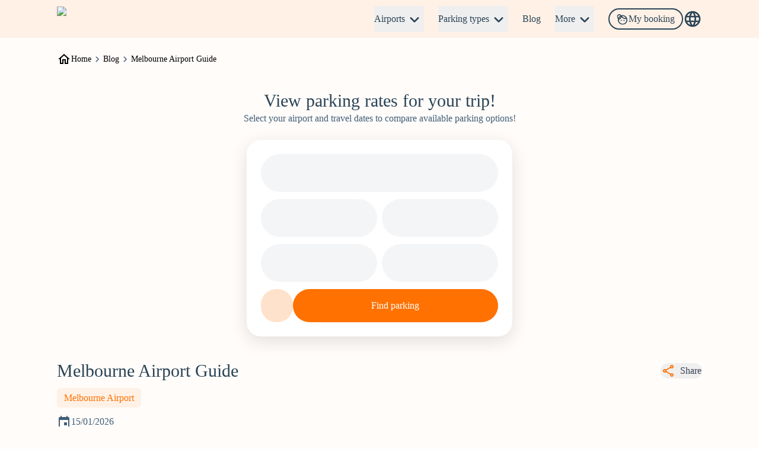

--- FILE ---
content_type: text/html; charset=utf-8
request_url: https://www.flyparks.com.au/blog/guide-to-melbourne-airport
body_size: 128983
content:
<!DOCTYPE html><html lang="en-AU" data-sentry-component="RootLayout" data-sentry-source-file="layout.tsx"><head><meta charSet="utf-8"/><meta name="viewport" content="width=device-width, initial-scale=1"/><link rel="preload" as="image" imageSrcSet="/_next/image?url=https%3A%2F%2Fcdn.v2.roosh.online%2FFILES%2FApplicationAssets%2FICON%2FSVG%2F1760056044492Australia.svg&amp;w=16&amp;q=70 16w, /_next/image?url=https%3A%2F%2Fcdn.v2.roosh.online%2FFILES%2FApplicationAssets%2FICON%2FSVG%2F1760056044492Australia.svg&amp;w=32&amp;q=70 32w, /_next/image?url=https%3A%2F%2Fcdn.v2.roosh.online%2FFILES%2FApplicationAssets%2FICON%2FSVG%2F1760056044492Australia.svg&amp;w=48&amp;q=70 48w, /_next/image?url=https%3A%2F%2Fcdn.v2.roosh.online%2FFILES%2FApplicationAssets%2FICON%2FSVG%2F1760056044492Australia.svg&amp;w=64&amp;q=70 64w, /_next/image?url=https%3A%2F%2Fcdn.v2.roosh.online%2FFILES%2FApplicationAssets%2FICON%2FSVG%2F1760056044492Australia.svg&amp;w=96&amp;q=70 96w, /_next/image?url=https%3A%2F%2Fcdn.v2.roosh.online%2FFILES%2FApplicationAssets%2FICON%2FSVG%2F1760056044492Australia.svg&amp;w=128&amp;q=70 128w, /_next/image?url=https%3A%2F%2Fcdn.v2.roosh.online%2FFILES%2FApplicationAssets%2FICON%2FSVG%2F1760056044492Australia.svg&amp;w=256&amp;q=70 256w, /_next/image?url=https%3A%2F%2Fcdn.v2.roosh.online%2FFILES%2FApplicationAssets%2FICON%2FSVG%2F1760056044492Australia.svg&amp;w=320&amp;q=70 320w, /_next/image?url=https%3A%2F%2Fcdn.v2.roosh.online%2FFILES%2FApplicationAssets%2FICON%2FSVG%2F1760056044492Australia.svg&amp;w=360&amp;q=70 360w, /_next/image?url=https%3A%2F%2Fcdn.v2.roosh.online%2FFILES%2FApplicationAssets%2FICON%2FSVG%2F1760056044492Australia.svg&amp;w=384&amp;q=70 384w, /_next/image?url=https%3A%2F%2Fcdn.v2.roosh.online%2FFILES%2FApplicationAssets%2FICON%2FSVG%2F1760056044492Australia.svg&amp;w=414&amp;q=70 414w, /_next/image?url=https%3A%2F%2Fcdn.v2.roosh.online%2FFILES%2FApplicationAssets%2FICON%2FSVG%2F1760056044492Australia.svg&amp;w=480&amp;q=70 480w, /_next/image?url=https%3A%2F%2Fcdn.v2.roosh.online%2FFILES%2FApplicationAssets%2FICON%2FSVG%2F1760056044492Australia.svg&amp;w=640&amp;q=70 640w, /_next/image?url=https%3A%2F%2Fcdn.v2.roosh.online%2FFILES%2FApplicationAssets%2FICON%2FSVG%2F1760056044492Australia.svg&amp;w=750&amp;q=70 750w, /_next/image?url=https%3A%2F%2Fcdn.v2.roosh.online%2FFILES%2FApplicationAssets%2FICON%2FSVG%2F1760056044492Australia.svg&amp;w=828&amp;q=70 828w, /_next/image?url=https%3A%2F%2Fcdn.v2.roosh.online%2FFILES%2FApplicationAssets%2FICON%2FSVG%2F1760056044492Australia.svg&amp;w=960&amp;q=70 960w, /_next/image?url=https%3A%2F%2Fcdn.v2.roosh.online%2FFILES%2FApplicationAssets%2FICON%2FSVG%2F1760056044492Australia.svg&amp;w=1080&amp;q=70 1080w, /_next/image?url=https%3A%2F%2Fcdn.v2.roosh.online%2FFILES%2FApplicationAssets%2FICON%2FSVG%2F1760056044492Australia.svg&amp;w=1200&amp;q=70 1200w, /_next/image?url=https%3A%2F%2Fcdn.v2.roosh.online%2FFILES%2FApplicationAssets%2FICON%2FSVG%2F1760056044492Australia.svg&amp;w=1440&amp;q=70 1440w, /_next/image?url=https%3A%2F%2Fcdn.v2.roosh.online%2FFILES%2FApplicationAssets%2FICON%2FSVG%2F1760056044492Australia.svg&amp;w=1920&amp;q=70 1920w, /_next/image?url=https%3A%2F%2Fcdn.v2.roosh.online%2FFILES%2FApplicationAssets%2FICON%2FSVG%2F1760056044492Australia.svg&amp;w=2048&amp;q=70 2048w, /_next/image?url=https%3A%2F%2Fcdn.v2.roosh.online%2FFILES%2FApplicationAssets%2FICON%2FSVG%2F1760056044492Australia.svg&amp;w=3840&amp;q=70 3840w" imageSizes="(max-width:768px) 160px, 320px"/><link rel="preload" as="image" imageSrcSet="/_next/image?url=https%3A%2F%2Fcdn.v2.roosh.online%2FFILES%2FApplicationAssets%2FFLAG%2F1760058834418australia.png&amp;w=32&amp;q=70 1x, /_next/image?url=https%3A%2F%2Fcdn.v2.roosh.online%2FFILES%2FApplicationAssets%2FFLAG%2F1760058834418australia.png&amp;w=48&amp;q=70 2x"/><link rel="preload" as="image" imageSrcSet="/_next/image?url=https%3A%2F%2Fobject-storage.cloudbear.nl%2Froosh-website%2Fimages%2F9588%2Fairport-parking-05b0f5-91-1594128172-xlarge.png&amp;w=256&amp;q=70 256w, /_next/image?url=https%3A%2F%2Fobject-storage.cloudbear.nl%2Froosh-website%2Fimages%2F9588%2Fairport-parking-05b0f5-91-1594128172-xlarge.png&amp;w=320&amp;q=70 320w, /_next/image?url=https%3A%2F%2Fobject-storage.cloudbear.nl%2Froosh-website%2Fimages%2F9588%2Fairport-parking-05b0f5-91-1594128172-xlarge.png&amp;w=360&amp;q=70 360w, /_next/image?url=https%3A%2F%2Fobject-storage.cloudbear.nl%2Froosh-website%2Fimages%2F9588%2Fairport-parking-05b0f5-91-1594128172-xlarge.png&amp;w=384&amp;q=70 384w, /_next/image?url=https%3A%2F%2Fobject-storage.cloudbear.nl%2Froosh-website%2Fimages%2F9588%2Fairport-parking-05b0f5-91-1594128172-xlarge.png&amp;w=414&amp;q=70 414w, /_next/image?url=https%3A%2F%2Fobject-storage.cloudbear.nl%2Froosh-website%2Fimages%2F9588%2Fairport-parking-05b0f5-91-1594128172-xlarge.png&amp;w=480&amp;q=70 480w, /_next/image?url=https%3A%2F%2Fobject-storage.cloudbear.nl%2Froosh-website%2Fimages%2F9588%2Fairport-parking-05b0f5-91-1594128172-xlarge.png&amp;w=640&amp;q=70 640w, /_next/image?url=https%3A%2F%2Fobject-storage.cloudbear.nl%2Froosh-website%2Fimages%2F9588%2Fairport-parking-05b0f5-91-1594128172-xlarge.png&amp;w=750&amp;q=70 750w, /_next/image?url=https%3A%2F%2Fobject-storage.cloudbear.nl%2Froosh-website%2Fimages%2F9588%2Fairport-parking-05b0f5-91-1594128172-xlarge.png&amp;w=828&amp;q=70 828w, /_next/image?url=https%3A%2F%2Fobject-storage.cloudbear.nl%2Froosh-website%2Fimages%2F9588%2Fairport-parking-05b0f5-91-1594128172-xlarge.png&amp;w=960&amp;q=70 960w, /_next/image?url=https%3A%2F%2Fobject-storage.cloudbear.nl%2Froosh-website%2Fimages%2F9588%2Fairport-parking-05b0f5-91-1594128172-xlarge.png&amp;w=1080&amp;q=70 1080w, /_next/image?url=https%3A%2F%2Fobject-storage.cloudbear.nl%2Froosh-website%2Fimages%2F9588%2Fairport-parking-05b0f5-91-1594128172-xlarge.png&amp;w=1200&amp;q=70 1200w, /_next/image?url=https%3A%2F%2Fobject-storage.cloudbear.nl%2Froosh-website%2Fimages%2F9588%2Fairport-parking-05b0f5-91-1594128172-xlarge.png&amp;w=1440&amp;q=70 1440w, /_next/image?url=https%3A%2F%2Fobject-storage.cloudbear.nl%2Froosh-website%2Fimages%2F9588%2Fairport-parking-05b0f5-91-1594128172-xlarge.png&amp;w=1920&amp;q=70 1920w, /_next/image?url=https%3A%2F%2Fobject-storage.cloudbear.nl%2Froosh-website%2Fimages%2F9588%2Fairport-parking-05b0f5-91-1594128172-xlarge.png&amp;w=2048&amp;q=70 2048w, /_next/image?url=https%3A%2F%2Fobject-storage.cloudbear.nl%2Froosh-website%2Fimages%2F9588%2Fairport-parking-05b0f5-91-1594128172-xlarge.png&amp;w=3840&amp;q=70 3840w" imageSizes="(min-width: 1024px) 60vw, 90vw" fetchPriority="high"/><style data-precedence="next" data-href="/_next/static/css/0e4d0529081eb604.css /_next/static/css/8d5e6b2e12a96883.css">*,:after,:before{--tw-border-spacing-x:0;--tw-border-spacing-y:0;--tw-translate-x:0;--tw-translate-y:0;--tw-rotate:0;--tw-skew-x:0;--tw-skew-y:0;--tw-scale-x:1;--tw-scale-y:1;--tw-pan-x: ;--tw-pan-y: ;--tw-pinch-zoom: ;--tw-scroll-snap-strictness:proximity;--tw-gradient-from-position: ;--tw-gradient-via-position: ;--tw-gradient-to-position: ;--tw-ordinal: ;--tw-slashed-zero: ;--tw-numeric-figure: ;--tw-numeric-spacing: ;--tw-numeric-fraction: ;--tw-ring-inset: ;--tw-ring-offset-width:0px;--tw-ring-offset-color:#fff;--tw-ring-color:rgb(59 130 246/0.5);--tw-ring-offset-shadow:0 0 #0000;--tw-ring-shadow:0 0 #0000;--tw-shadow:0 0 #0000;--tw-shadow-colored:0 0 #0000;--tw-blur: ;--tw-brightness: ;--tw-contrast: ;--tw-grayscale: ;--tw-hue-rotate: ;--tw-invert: ;--tw-saturate: ;--tw-sepia: ;--tw-drop-shadow: ;--tw-backdrop-blur: ;--tw-backdrop-brightness: ;--tw-backdrop-contrast: ;--tw-backdrop-grayscale: ;--tw-backdrop-hue-rotate: ;--tw-backdrop-invert: ;--tw-backdrop-opacity: ;--tw-backdrop-saturate: ;--tw-backdrop-sepia: ;--tw-contain-size: ;--tw-contain-layout: ;--tw-contain-paint: ;--tw-contain-style: }::backdrop{--tw-border-spacing-x:0;--tw-border-spacing-y:0;--tw-translate-x:0;--tw-translate-y:0;--tw-rotate:0;--tw-skew-x:0;--tw-skew-y:0;--tw-scale-x:1;--tw-scale-y:1;--tw-pan-x: ;--tw-pan-y: ;--tw-pinch-zoom: ;--tw-scroll-snap-strictness:proximity;--tw-gradient-from-position: ;--tw-gradient-via-position: ;--tw-gradient-to-position: ;--tw-ordinal: ;--tw-slashed-zero: ;--tw-numeric-figure: ;--tw-numeric-spacing: ;--tw-numeric-fraction: ;--tw-ring-inset: ;--tw-ring-offset-width:0px;--tw-ring-offset-color:#fff;--tw-ring-color:rgb(59 130 246/0.5);--tw-ring-offset-shadow:0 0 #0000;--tw-ring-shadow:0 0 #0000;--tw-shadow:0 0 #0000;--tw-shadow-colored:0 0 #0000;--tw-blur: ;--tw-brightness: ;--tw-contrast: ;--tw-grayscale: ;--tw-hue-rotate: ;--tw-invert: ;--tw-saturate: ;--tw-sepia: ;--tw-drop-shadow: ;--tw-backdrop-blur: ;--tw-backdrop-brightness: ;--tw-backdrop-contrast: ;--tw-backdrop-grayscale: ;--tw-backdrop-hue-rotate: ;--tw-backdrop-invert: ;--tw-backdrop-opacity: ;--tw-backdrop-saturate: ;--tw-backdrop-sepia: ;--tw-contain-size: ;--tw-contain-layout: ;--tw-contain-paint: ;--tw-contain-style: }/*
! tailwindcss v3.4.17 | MIT License | https://tailwindcss.com
*/*,:after,:before{box-sizing:border-box;border:0 solid #e5e7eb}:after,:before{--tw-content:""}:host,html{line-height:1.5;-webkit-text-size-adjust:100%;-moz-tab-size:4;-o-tab-size:4;tab-size:4;font-family:ui-sans-serif,system-ui,sans-serif,Apple Color Emoji,Segoe UI Emoji,Segoe UI Symbol,Noto Color Emoji;font-feature-settings:normal;font-variation-settings:normal;-webkit-tap-highlight-color:transparent}body{margin:0;line-height:inherit}hr{height:0;color:inherit;border-top-width:1px}abbr:where([title]){-webkit-text-decoration:underline dotted;text-decoration:underline dotted}h1,h2,h3,h4,h5,h6{font-size:inherit;font-weight:inherit}a{color:inherit;text-decoration:inherit}b,strong{font-weight:bolder}code,kbd,pre,samp{font-family:ui-monospace,SFMono-Regular,Menlo,Monaco,Consolas,Liberation Mono,Courier New,monospace;font-feature-settings:normal;font-variation-settings:normal;font-size:1em}small{font-size:80%}sub,sup{font-size:75%;line-height:0;position:relative;vertical-align:baseline}sub{bottom:-.25em}sup{top:-.5em}table{text-indent:0;border-color:inherit;border-collapse:collapse}button,input,optgroup,select,textarea{font-family:inherit;font-feature-settings:inherit;font-variation-settings:inherit;font-size:100%;font-weight:inherit;line-height:inherit;letter-spacing:inherit;color:inherit;margin:0;padding:0}button,select{text-transform:none}button,input:where([type=button]),input:where([type=reset]),input:where([type=submit]){-webkit-appearance:button;background-color:transparent;background-image:none}:-moz-focusring{outline:auto}:-moz-ui-invalid{box-shadow:none}progress{vertical-align:baseline}::-webkit-inner-spin-button,::-webkit-outer-spin-button{height:auto}[type=search]{-webkit-appearance:textfield;outline-offset:-2px}::-webkit-search-decoration{-webkit-appearance:none}::-webkit-file-upload-button{-webkit-appearance:button;font:inherit}summary{display:list-item}blockquote,dd,dl,figure,h1,h2,h3,h4,h5,h6,hr,p,pre{margin:0}fieldset{margin:0}fieldset,legend{padding:0}menu,ol,ul{list-style:none;margin:0;padding:0}dialog{padding:0}textarea{resize:vertical}input::-moz-placeholder,textarea::-moz-placeholder{opacity:1;color:#9ca3af}input::placeholder,textarea::placeholder{opacity:1;color:#9ca3af}[role=button],button{cursor:pointer}:disabled{cursor:default}audio,canvas,embed,iframe,img,object,svg,video{display:block;vertical-align:middle}img,video{max-width:100%;height:auto}[hidden]:where(:not([hidden=until-found])){display:none}:root{--background:30 100% 99%;--foreground:222.2 84% 4.9%;--card:0 0% 100%;--card-foreground:222.2 84% 4.9%;--popover:0 0% 100%;--popover-foreground:222.2 84% 4.9%;--primary:222.2 47.4% 11.2%;--primary-foreground:210 40% 98%;--secondary:210 40% 96.1%;--secondary-foreground:222.2 47.4% 11.2%;--muted:210 40% 96.1%;--muted-foreground:215.4 16.3% 46.9%;--accent:210 40% 96.1%;--accent-foreground:222.2 47.4% 11.2%;--destructive:0 84.2% 60.2%;--destructive-foreground:210 40% 98%;--border:214.3 31.8% 91.4%;--input:214.3 31.8% 91.4%;--ring:222.2 84% 4.9%;--radius:0.5rem;--sidebar-background:0 0% 98%;--sidebar-foreground:240 5.3% 26.1%;--sidebar-primary:240 5.9% 10%;--sidebar-primary-foreground:0 0% 98%;--sidebar-accent:240 4.8% 95.9%;--sidebar-accent-foreground:240 5.9% 10%;--sidebar-border:220 13% 91%;--sidebar-ring:217.2 91.2% 59.8%}.dark{--background:222.2 84% 4.9%;--foreground:210 40% 98%;--card:222.2 84% 4.9%;--card-foreground:210 40% 98%;--popover:222.2 84% 4.9%;--popover-foreground:210 40% 98%;--primary:210 40% 98%;--primary-foreground:222.2 47.4% 11.2%;--secondary:217.2 32.6% 17.5%;--secondary-foreground:210 40% 98%;--muted:217.2 32.6% 17.5%;--muted-foreground:215 20.2% 65.1%;--accent:217.2 32.6% 17.5%;--accent-foreground:210 40% 98%;--destructive:0 62.8% 30.6%;--destructive-foreground:210 40% 98%;--border:217.2 32.6% 17.5%;--input:217.2 32.6% 17.5%;--ring:212.7 26.8% 83.9%;--sidebar-background:240 5.9% 10%;--sidebar-foreground:240 4.8% 95.9%;--sidebar-primary:224.3 76.3% 48%;--sidebar-primary-foreground:0 0% 100%;--sidebar-accent:240 3.7% 15.9%;--sidebar-accent-foreground:240 4.8% 95.9%;--sidebar-border:240 3.7% 15.9%;--sidebar-ring:217.2 91.2% 59.8%}*{border-color:hsl(var(--border))}body{background-color:hsl(var(--background));color:hsl(var(--foreground))}.container{width:100%}@media (min-width:640px){.container{max-width:640px}}@media (min-width:768px){.container{max-width:768px}}@media (min-width:1024px){.container{max-width:1024px}}@media (min-width:1280px){.container{max-width:1280px}}@media (min-width:1536px){.container{max-width:1536px}}.sr-only{position:absolute;width:1px;height:1px;padding:0;margin:-1px;overflow:hidden;clip:rect(0,0,0,0);white-space:nowrap;border-width:0}.pointer-events-none{pointer-events:none}.pointer-events-auto{pointer-events:auto}.\!visible{visibility:visible!important}.visible{visibility:visible}.invisible{visibility:hidden}.collapse{visibility:collapse}.static{position:static}.fixed{position:fixed}.\!absolute{position:absolute!important}.absolute{position:absolute}.relative{position:relative}.sticky{position:sticky}.inset-0{inset:0}.inset-x-0{left:0;right:0}.inset-y-0{top:0;bottom:0}.-bottom-0\.5{bottom:-.125rem}.-bottom-12{bottom:-3rem}.-left-2{left:-.5rem}.-right-2{right:-.5rem}.-right-4{right:-1rem}.-start-1\.5{inset-inline-start:-.375rem}.-top-1{top:-.25rem}.-top-12{top:-3rem}.-top-2{top:-.5rem}.bottom-0{bottom:0}.bottom-10{bottom:2.5rem}.bottom-16{bottom:4rem}.bottom-2{bottom:.5rem}.bottom-4{bottom:1rem}.bottom-5{bottom:1.25rem}.bottom-6{bottom:1.5rem}.left-0{left:0}.left-1{left:.25rem}.left-1\/2{left:50%}.left-2{left:.5rem}.left-3{left:.75rem}.left-3\.5{left:.875rem}.left-4{left:1rem}.left-5{left:1.25rem}.left-8{left:2rem}.left-\[-50\%\]{left:-50%}.left-\[50\%\]{left:50%}.left-\[calc\(50\%-50vw\)\]{left:calc(50% - 50vw)}.left-full{left:100%}.right-0{right:0}.right-1{right:.25rem}.right-2{right:.5rem}.right-3{right:.75rem}.right-4{right:1rem}.right-7{right:1.75rem}.top-0{top:0}.top-1\.5{top:.375rem}.top-1\/2{top:50%}.top-1\/4{top:25%}.top-16{top:4rem}.top-2{top:.5rem}.top-2\.5{top:.625rem}.top-24{top:6rem}.top-3{top:.75rem}.top-3\.5{top:.875rem}.top-32{top:8rem}.top-36{top:9rem}.top-4{top:1rem}.top-5{top:1.25rem}.top-8{top:2rem}.top-\[1px\]{top:1px}.top-\[4rem\]{top:4rem}.top-\[50\%\]{top:50%}.top-\[60\%\]{top:60%}.top-full{top:100%}.-z-10{z-index:-10}.z-0{z-index:0}.z-10{z-index:10}.z-20{z-index:20}.z-30{z-index:30}.z-40{z-index:40}.z-50{z-index:50}.z-\[-1\]{z-index:-1}.z-\[10000\]{z-index:10000}.z-\[100\]{z-index:100}.z-\[10\]{z-index:10}.z-\[1600\]{z-index:1600}.z-\[1\]{z-index:1}.z-\[2000\]{z-index:2000}.z-\[30\]{z-index:30}.z-\[40\]{z-index:40}.z-\[50\]{z-index:50}.z-\[70\]{z-index:70}.z-\[80\]{z-index:80}.z-\[9998\]{z-index:9998}.z-\[9999\]{z-index:9999}.z-\[999\]{z-index:999}.order-1{order:1}.order-2{order:2}.col-span-1{grid-column:span 1/span 1}.col-span-12{grid-column:span 12/span 12}.col-span-2{grid-column:span 2/span 2}.col-span-3{grid-column:span 3/span 3}.col-span-4{grid-column:span 4/span 4}.col-span-5{grid-column:span 5/span 5}.col-span-8{grid-column:span 8/span 8}.\!-m-px{margin:-1px!important}.m-0{margin:0}.m-1{margin:.25rem}.m-2{margin:.5rem}.m-3{margin:.75rem}.m-4{margin:1rem}.m-5{margin:1.25rem}.m-6{margin:1.5rem}.m-7{margin:1.75rem}.m-8{margin:2rem}.-mx-1{margin-left:-.25rem;margin-right:-.25rem}.-mx-2{margin-left:-.5rem;margin-right:-.5rem}.-mx-4{margin-left:-1rem;margin-right:-1rem}.-mx-8{margin-left:-2rem;margin-right:-2rem}.mx-0{margin-left:0;margin-right:0}.mx-1{margin-left:.25rem;margin-right:.25rem}.mx-1\.5{margin-left:.375rem;margin-right:.375rem}.mx-2{margin-left:.5rem;margin-right:.5rem}.mx-3{margin-left:.75rem;margin-right:.75rem}.mx-3\.5{margin-left:.875rem;margin-right:.875rem}.mx-4{margin-left:1rem;margin-right:1rem}.mx-5{margin-left:1.25rem;margin-right:1.25rem}.mx-6{margin-left:1.5rem;margin-right:1.5rem}.mx-7{margin-left:1.75rem;margin-right:1.75rem}.mx-8{margin-left:2rem;margin-right:2rem}.mx-auto{margin-left:auto;margin-right:auto}.my-0{margin-top:0;margin-bottom:0}.my-1{margin-top:.25rem;margin-bottom:.25rem}.my-10{margin-top:2.5rem;margin-bottom:2.5rem}.my-2{margin-top:.5rem;margin-bottom:.5rem}.my-3{margin-top:.75rem;margin-bottom:.75rem}.my-36{margin-top:9rem;margin-bottom:9rem}.my-4{margin-top:1rem;margin-bottom:1rem}.my-5{margin-top:1.25rem;margin-bottom:1.25rem}.my-6{margin-top:1.5rem;margin-bottom:1.5rem}.my-7{margin-top:1.75rem;margin-bottom:1.75rem}.my-8{margin-top:2rem;margin-bottom:2rem}.my-auto{margin-top:auto;margin-bottom:auto}.-mb-6{margin-bottom:-1.5rem}.-ml-2{margin-left:-.5rem}.-ml-4{margin-left:-1rem}.-mr-4{margin-right:-1rem}.-mr-6{margin-right:-1.5rem}.-mt-0\.5{margin-top:-.125rem}.-mt-1\.5{margin-top:-.375rem}.-mt-3{margin-top:-.75rem}.-mt-4{margin-top:-1rem}.-mt-6{margin-top:-1.5rem}.-mt-8{margin-top:-2rem}.mb-0{margin-bottom:0}.mb-1{margin-bottom:.25rem}.mb-10{margin-bottom:2.5rem}.mb-14{margin-bottom:3.5rem}.mb-16{margin-bottom:4rem}.mb-2{margin-bottom:.5rem}.mb-20{margin-bottom:5rem}.mb-3{margin-bottom:.75rem}.mb-4{margin-bottom:1rem}.mb-5{margin-bottom:1.25rem}.mb-6{margin-bottom:1.5rem}.mb-7{margin-bottom:1.75rem}.mb-8{margin-bottom:2rem}.ml-0{margin-left:0}.ml-1{margin-left:.25rem}.ml-1\.5{margin-left:.375rem}.ml-10{margin-left:2.5rem}.ml-12{margin-left:3rem}.ml-16{margin-left:4rem}.ml-2{margin-left:.5rem}.ml-20{margin-left:5rem}.ml-3{margin-left:.75rem}.ml-4{margin-left:1rem}.ml-5{margin-left:1.25rem}.ml-6{margin-left:1.5rem}.ml-7{margin-left:1.75rem}.ml-8{margin-left:2rem}.ml-auto{margin-left:auto}.mr-0{margin-right:0}.mr-1{margin-right:.25rem}.mr-2{margin-right:.5rem}.mr-3{margin-right:.75rem}.mr-4{margin-right:1rem}.mr-5{margin-right:1.25rem}.mr-6{margin-right:1.5rem}.mr-7{margin-right:1.75rem}.mr-8{margin-right:2rem}.ms-4{margin-inline-start:1rem}.mt-0{margin-top:0}.mt-0\.5{margin-top:.125rem}.mt-1{margin-top:.25rem}.mt-1\.5{margin-top:.375rem}.mt-10{margin-top:2.5rem}.mt-12{margin-top:3rem}.mt-14{margin-top:3.5rem}.mt-2{margin-top:.5rem}.mt-3{margin-top:.75rem}.mt-4{margin-top:1rem}.mt-5{margin-top:1.25rem}.mt-6{margin-top:1.5rem}.mt-7{margin-top:1.75rem}.mt-8{margin-top:2rem}.mt-auto{margin-top:auto}.box-border{box-sizing:border-box}.line-clamp-1{-webkit-line-clamp:1}.line-clamp-1,.line-clamp-2{overflow:hidden;display:-webkit-box;-webkit-box-orient:vertical}.line-clamp-2{-webkit-line-clamp:2}.line-clamp-3{-webkit-line-clamp:3}.line-clamp-3,.line-clamp-4{overflow:hidden;display:-webkit-box;-webkit-box-orient:vertical}.line-clamp-4{-webkit-line-clamp:4}.block{display:block}.inline-block{display:inline-block}.inline{display:inline}.flex{display:flex}.inline-flex{display:inline-flex}.table{display:table}.grid{display:grid}.hidden{display:none}.aspect-\[4\/2\]{aspect-ratio:4/2}.aspect-\[4\/3\]{aspect-ratio:4/3}.aspect-\[5\/3\]{aspect-ratio:5/3}.aspect-square{aspect-ratio:1/1}.size-4{width:1rem;height:1rem}.\!h-px{height:1px!important}.h-0{height:0}.h-0\.5{height:.125rem}.h-1\.5{height:.375rem}.h-10{height:2.5rem}.h-11{height:2.75rem}.h-12{height:3rem}.h-14{height:3.5rem}.h-16{height:4rem}.h-2{height:.5rem}.h-2\.5{height:.625rem}.h-20{height:5rem}.h-24{height:6rem}.h-28{height:7rem}.h-3{height:.75rem}.h-3\.5{height:.875rem}.h-32{height:8rem}.h-4{height:1rem}.h-40{height:10rem}.h-44{height:11rem}.h-48{height:12rem}.h-5{height:1.25rem}.h-6{height:1.5rem}.h-60{height:15rem}.h-64{height:16rem}.h-7{height:1.75rem}.h-72{height:18rem}.h-8{height:2rem}.h-9{height:2.25rem}.h-96{height:24rem}.h-\[0\.125rem\]{height:.125rem}.h-\[0\.2rem\]{height:.2rem}.h-\[100dvh\]{height:100dvh}.h-\[120px\]{height:120px}.h-\[15rem\]{height:15rem}.h-\[1px\]{height:1px}.h-\[20rem\]{height:20rem}.h-\[22rem\]{height:22rem}.h-\[28px\]{height:28px}.h-\[30rem\]{height:30rem}.h-\[32px\]{height:32px}.h-\[340px\]{height:340px}.h-\[350px\]{height:350px}.h-\[40rem\]{height:40rem}.h-\[40vh\]{height:40vh}.h-\[4rem\]{height:4rem}.h-\[50rem\]{height:50rem}.h-\[55rem\]{height:55rem}.h-\[6rem\]{height:6rem}.h-\[88px\]{height:88px}.h-\[93vh\]{height:93vh}.h-\[var\(--radix-navigation-menu-viewport-height\)\]{height:var(--radix-navigation-menu-viewport-height)}.h-auto{height:auto}.h-dvh{height:100dvh}.h-fit{height:-moz-fit-content;height:fit-content}.h-full{height:100%}.h-px{height:1px}.h-screen{height:100vh}.h-svh{height:100svh}.max-h-0{max-height:0}.max-h-32{max-height:8rem}.max-h-36{max-height:9rem}.max-h-48{max-height:12rem}.max-h-60{max-height:15rem}.max-h-64{max-height:16rem}.max-h-96{max-height:24rem}.max-h-\[18rem\]{max-height:18rem}.max-h-\[30vh\]{max-height:30vh}.max-h-\[40vh\]{max-height:40vh}.max-h-\[50vh\]{max-height:50vh}.max-h-\[62vh\]{max-height:62vh}.max-h-\[70vh\]{max-height:70vh}.max-h-\[80vh\]{max-height:80vh}.max-h-\[calc\(100dvh-1rem\)\]{max-height:calc(100dvh - 1rem)}.max-h-\[calc\(100dvh-7rem\)\]{max-height:calc(100dvh - 7rem)}.max-h-screen{max-height:100vh}.min-h-0{min-height:0}.min-h-10{min-height:2.5rem}.min-h-14{min-height:3.5rem}.min-h-16{min-height:4rem}.min-h-20{min-height:5rem}.min-h-32{min-height:8rem}.min-h-52{min-height:13rem}.min-h-\[100px\]{min-height:100px}.min-h-\[10rem\]{min-height:10rem}.min-h-\[15rem\]{min-height:15rem}.min-h-\[18rem\]{min-height:18rem}.min-h-\[20rem\]{min-height:20rem}.min-h-\[22rem\]{min-height:22rem}.min-h-\[25rem\]{min-height:25rem}.min-h-\[3\.25rem\]{min-height:3.25rem}.min-h-\[30rem\]{min-height:30rem}.min-h-\[35rem\]{min-height:35rem}.min-h-\[48px\]{min-height:48px}.min-h-\[50vh\]{min-height:50vh}.min-h-\[60vh\]{min-height:60vh}.min-h-\[70vh\]{min-height:70vh}.min-h-\[75rem\]{min-height:75rem}.min-h-\[80vh\]{min-height:80vh}.min-h-dvh{min-height:100dvh}.min-h-screen{min-height:100vh}.min-h-svh{min-height:100svh}.\!w-px{width:1px!important}.w-1{width:.25rem}.w-1\/2{width:50%}.w-1\/3{width:33.333333%}.w-10{width:2.5rem}.w-11{width:2.75rem}.w-12{width:3rem}.w-14{width:3.5rem}.w-16{width:4rem}.w-2{width:.5rem}.w-2\.5{width:.625rem}.w-20{width:5rem}.w-24{width:6rem}.w-28{width:7rem}.w-3{width:.75rem}.w-3\.5{width:.875rem}.w-3\/4{width:75%}.w-32{width:8rem}.w-4{width:1rem}.w-40{width:10rem}.w-48{width:12rem}.w-5{width:1.25rem}.w-52{width:13rem}.w-6{width:1.5rem}.w-60{width:15rem}.w-64{width:16rem}.w-7{width:1.75rem}.w-72{width:18rem}.w-8{width:2rem}.w-9{width:2.25rem}.w-96{width:24rem}.w-\[--radix-dropdown-menu-trigger-width\]{width:var(--radix-dropdown-menu-trigger-width)}.w-\[--sidebar-width\]{width:var(--sidebar-width)}.w-\[100vw\]{width:100vw}.w-\[1px\]{width:1px}.w-\[20rem\]{width:20rem}.w-\[25rem\]{width:25rem}.w-\[32px\]{width:32px}.w-\[5rem\]{width:5rem}.w-\[6rem\]{width:6rem}.w-\[82vw\]{width:82vw}.w-\[9rem\]{width:9rem}.w-\[var\(--radix-select-trigger-width\)\]{width:var(--radix-select-trigger-width)}.w-auto{width:auto}.w-fit{width:-moz-fit-content;width:fit-content}.w-full{width:100%}.w-max{width:-moz-max-content;width:max-content}.w-px{width:1px}.w-screen{width:100vw}.min-w-0{min-width:0}.min-w-16{min-width:4rem}.min-w-40{min-width:10rem}.min-w-48{min-width:12rem}.min-w-5{min-width:1.25rem}.min-w-56{min-width:14rem}.min-w-60{min-width:15rem}.min-w-64{min-width:16rem}.min-w-8{min-width:2rem}.min-w-\[12rem\]{min-width:12rem}.min-w-\[15rem\]{min-width:15rem}.min-w-\[18rem\]{min-width:18rem}.min-w-\[250px\]{min-width:250px}.min-w-\[3\.25rem\]{min-width:3.25rem}.min-w-\[300px\]{min-width:300px}.min-w-\[320px\]{min-width:320px}.min-w-\[340px\]{min-width:340px}.min-w-\[8rem\]{min-width:8rem}.min-w-full{min-width:100%}.min-w-max{min-width:-moz-max-content;min-width:max-content}.max-w-24{max-width:6rem}.max-w-2xl{max-width:42rem}.max-w-3xl{max-width:48rem}.max-w-40{max-width:10rem}.max-w-48{max-width:12rem}.max-w-5xl{max-width:64rem}.max-w-72{max-width:18rem}.max-w-8xl{max-width:80rem}.max-w-\[--skeleton-width\]{max-width:var(--skeleton-width)}.max-w-\[100vw\]{max-width:100vw}.max-w-\[10rem\]{max-width:10rem}.max-w-\[14rem\]{max-width:14rem}.max-w-\[18rem\]{max-width:18rem}.max-w-\[20rem\]{max-width:20rem}.max-w-\[240px\]{max-width:240px}.max-w-\[25rem\]{max-width:25rem}.max-w-\[300px\]{max-width:300px}.max-w-\[360px\]{max-width:360px}.max-w-\[420px\]{max-width:420px}.max-w-\[45\%\]{max-width:45%}.max-w-\[9rem\]{max-width:9rem}.max-w-full{max-width:100%}.max-w-lg{max-width:32rem}.max-w-max{max-width:-moz-max-content;max-width:max-content}.max-w-md{max-width:28rem}.max-w-none{max-width:none}.max-w-sm{max-width:24rem}.max-w-xl{max-width:36rem}.max-w-xs{max-width:20rem}.flex-1{flex:1 1 0%}.flex-\[1\]{flex:1}.flex-\[3\]{flex:3}.flex-none{flex:none}.flex-shrink-0,.shrink-0{flex-shrink:0}.flex-grow,.grow{flex-grow:1}.grow-0{flex-grow:0}.basis-1\/3{flex-basis:33.333333%}.basis-full{flex-basis:100%}.caption-bottom{caption-side:bottom}.border-collapse{border-collapse:collapse}.-translate-x-1\/2{--tw-translate-x:-50%}.-translate-x-1\/2,.-translate-x-px{transform:translate(var(--tw-translate-x),var(--tw-translate-y)) rotate(var(--tw-rotate)) skewX(var(--tw-skew-x)) skewY(var(--tw-skew-y)) scaleX(var(--tw-scale-x)) scaleY(var(--tw-scale-y))}.-translate-x-px{--tw-translate-x:-1px}.-translate-y-1\/2{--tw-translate-y:-50%}.-translate-y-1\/2,.-translate-y-2{transform:translate(var(--tw-translate-x),var(--tw-translate-y)) rotate(var(--tw-rotate)) skewX(var(--tw-skew-x)) skewY(var(--tw-skew-y)) scaleX(var(--tw-scale-x)) scaleY(var(--tw-scale-y))}.-translate-y-2{--tw-translate-y:-0.5rem}.-translate-y-full{--tw-translate-y:-100%}.-translate-y-full,.translate-x-0{transform:translate(var(--tw-translate-x),var(--tw-translate-y)) rotate(var(--tw-rotate)) skewX(var(--tw-skew-x)) skewY(var(--tw-skew-y)) scaleX(var(--tw-scale-x)) scaleY(var(--tw-scale-y))}.translate-x-0{--tw-translate-x:0px}.translate-x-\[-50\%\]{--tw-translate-x:-50%}.translate-x-\[-50\%\],.translate-x-px{transform:translate(var(--tw-translate-x),var(--tw-translate-y)) rotate(var(--tw-rotate)) skewX(var(--tw-skew-x)) skewY(var(--tw-skew-y)) scaleX(var(--tw-scale-x)) scaleY(var(--tw-scale-y))}.translate-x-px{--tw-translate-x:1px}.translate-y-0{--tw-translate-y:0px}.translate-y-0,.translate-y-1\/2{transform:translate(var(--tw-translate-x),var(--tw-translate-y)) rotate(var(--tw-rotate)) skewX(var(--tw-skew-x)) skewY(var(--tw-skew-y)) scaleX(var(--tw-scale-x)) scaleY(var(--tw-scale-y))}.translate-y-1\/2{--tw-translate-y:50%}.translate-y-\[-50\%\]{--tw-translate-y:-50%}.translate-y-\[-50\%\],.translate-y-full{transform:translate(var(--tw-translate-x),var(--tw-translate-y)) rotate(var(--tw-rotate)) skewX(var(--tw-skew-x)) skewY(var(--tw-skew-y)) scaleX(var(--tw-scale-x)) scaleY(var(--tw-scale-y))}.translate-y-full{--tw-translate-y:100%}.rotate-180{--tw-rotate:180deg}.rotate-180,.rotate-45{transform:translate(var(--tw-translate-x),var(--tw-translate-y)) rotate(var(--tw-rotate)) skewX(var(--tw-skew-x)) skewY(var(--tw-skew-y)) scaleX(var(--tw-scale-x)) scaleY(var(--tw-scale-y))}.rotate-45{--tw-rotate:45deg}.rotate-90{--tw-rotate:90deg}.rotate-90,.transform{transform:translate(var(--tw-translate-x),var(--tw-translate-y)) rotate(var(--tw-rotate)) skewX(var(--tw-skew-x)) skewY(var(--tw-skew-y)) scaleX(var(--tw-scale-x)) scaleY(var(--tw-scale-y))}.animate-\[wave_1\.5s_infinite\]{animation:wave 1.5s infinite}@keyframes bounce{0%,to{transform:translateY(-5%);animation-timing-function:cubic-bezier(.8,0,1,1)}50%{transform:translateY(5%);animation-timing-function:cubic-bezier(0,0,.2,1)}}.animate-bounce{animation:bounce 1s infinite}@keyframes pulse{50%{opacity:.5}}.animate-pulse{animation:pulse 2s cubic-bezier(.4,0,.6,1) infinite}@keyframes spin{to{transform:rotate(1turn)}}.animate-spin{animation:spin 1s linear infinite}.cursor-default{cursor:default}.cursor-help{cursor:help}.cursor-not-allowed{cursor:not-allowed}.cursor-pointer{cursor:pointer}.cursor-zoom-in{cursor:zoom-in}.touch-none{touch-action:none}.select-none{-webkit-user-select:none;-moz-user-select:none;user-select:none}.resize-none{resize:none}.resize{resize:both}.snap-x{scroll-snap-type:x var(--tw-scroll-snap-strictness)}.snap-y{scroll-snap-type:y var(--tw-scroll-snap-strictness)}.snap-mandatory{--tw-scroll-snap-strictness:mandatory}.snap-start{scroll-snap-align:start}.snap-center{scroll-snap-align:center}.list-none{list-style-type:none}.auto-rows-\[1fr\]{grid-auto-rows:1fr}.grid-cols-1{grid-template-columns:repeat(1,minmax(0,1fr))}.grid-cols-12{grid-template-columns:repeat(12,minmax(0,1fr))}.grid-cols-2{grid-template-columns:repeat(2,minmax(0,1fr))}.grid-cols-3{grid-template-columns:repeat(3,minmax(0,1fr))}.grid-cols-4{grid-template-columns:repeat(4,minmax(0,1fr))}.grid-cols-7{grid-template-columns:repeat(7,minmax(0,1fr))}.grid-cols-8{grid-template-columns:repeat(8,minmax(0,1fr))}.grid-cols-\[110px\2c 1fr\2c 40px\]{grid-template-columns:110px 1fr 40px}.grid-cols-\[1fr_auto\]{grid-template-columns:1fr auto}.grid-cols-\[260px_minmax\(0\2c 1fr\)\]{grid-template-columns:260px minmax(0,1fr)}.grid-cols-\[9rem_1fr\]{grid-template-columns:9rem 1fr}.grid-cols-\[auto\2c 1fr\]{grid-template-columns:auto 1fr}.grid-cols-\[minmax\(0\2c 1fr\)_auto\]{grid-template-columns:minmax(0,1fr) auto}.grid-rows-2{grid-template-rows:repeat(2,minmax(0,1fr))}.flex-row{flex-direction:row}.flex-col{flex-direction:column}.flex-col-reverse{flex-direction:column-reverse}.flex-wrap{flex-wrap:wrap}.flex-nowrap{flex-wrap:nowrap}.place-items-center{place-items:center}.items-start{align-items:flex-start}.items-end{align-items:flex-end}.items-center{align-items:center}.items-baseline{align-items:baseline}.items-stretch{align-items:stretch}.justify-start{justify-content:flex-start}.justify-end{justify-content:flex-end}.\!justify-center{justify-content:center!important}.justify-center{justify-content:center}.justify-between{justify-content:space-between}.gap-0{gap:0}.gap-1{gap:.25rem}.gap-1\.5{gap:.375rem}.gap-10{gap:2.5rem}.gap-12{gap:3rem}.gap-16{gap:4rem}.gap-2{gap:.5rem}.gap-20{gap:5rem}.gap-3{gap:.75rem}.gap-4{gap:1rem}.gap-5{gap:1.25rem}.gap-6{gap:1.5rem}.gap-7{gap:1.75rem}.gap-8{gap:2rem}.gap-x-1{-moz-column-gap:.25rem;column-gap:.25rem}.gap-x-10{-moz-column-gap:2.5rem;column-gap:2.5rem}.gap-x-2{-moz-column-gap:.5rem;column-gap:.5rem}.gap-x-3{-moz-column-gap:.75rem;column-gap:.75rem}.gap-y-2{row-gap:.5rem}.space-x-0>:not([hidden])~:not([hidden]){--tw-space-x-reverse:0;margin-right:calc(0px * var(--tw-space-x-reverse));margin-left:calc(0px * calc(1 - var(--tw-space-x-reverse)))}.space-x-1>:not([hidden])~:not([hidden]){--tw-space-x-reverse:0;margin-right:calc(.25rem * var(--tw-space-x-reverse));margin-left:calc(.25rem * calc(1 - var(--tw-space-x-reverse)))}.space-x-2>:not([hidden])~:not([hidden]){--tw-space-x-reverse:0;margin-right:calc(.5rem * var(--tw-space-x-reverse));margin-left:calc(.5rem * calc(1 - var(--tw-space-x-reverse)))}.space-x-3>:not([hidden])~:not([hidden]){--tw-space-x-reverse:0;margin-right:calc(.75rem * var(--tw-space-x-reverse));margin-left:calc(.75rem * calc(1 - var(--tw-space-x-reverse)))}.space-x-4>:not([hidden])~:not([hidden]){--tw-space-x-reverse:0;margin-right:calc(1rem * var(--tw-space-x-reverse));margin-left:calc(1rem * calc(1 - var(--tw-space-x-reverse)))}.space-x-6>:not([hidden])~:not([hidden]){--tw-space-x-reverse:0;margin-right:calc(1.5rem * var(--tw-space-x-reverse));margin-left:calc(1.5rem * calc(1 - var(--tw-space-x-reverse)))}.space-y-1>:not([hidden])~:not([hidden]){--tw-space-y-reverse:0;margin-top:calc(.25rem * calc(1 - var(--tw-space-y-reverse)));margin-bottom:calc(.25rem * var(--tw-space-y-reverse))}.space-y-1\.5>:not([hidden])~:not([hidden]){--tw-space-y-reverse:0;margin-top:calc(.375rem * calc(1 - var(--tw-space-y-reverse)));margin-bottom:calc(.375rem * var(--tw-space-y-reverse))}.space-y-10>:not([hidden])~:not([hidden]){--tw-space-y-reverse:0;margin-top:calc(2.5rem * calc(1 - var(--tw-space-y-reverse)));margin-bottom:calc(2.5rem * var(--tw-space-y-reverse))}.space-y-2>:not([hidden])~:not([hidden]){--tw-space-y-reverse:0;margin-top:calc(.5rem * calc(1 - var(--tw-space-y-reverse)));margin-bottom:calc(.5rem * var(--tw-space-y-reverse))}.space-y-3>:not([hidden])~:not([hidden]){--tw-space-y-reverse:0;margin-top:calc(.75rem * calc(1 - var(--tw-space-y-reverse)));margin-bottom:calc(.75rem * var(--tw-space-y-reverse))}.space-y-4>:not([hidden])~:not([hidden]){--tw-space-y-reverse:0;margin-top:calc(1rem * calc(1 - var(--tw-space-y-reverse)));margin-bottom:calc(1rem * var(--tw-space-y-reverse))}.space-y-5>:not([hidden])~:not([hidden]){--tw-space-y-reverse:0;margin-top:calc(1.25rem * calc(1 - var(--tw-space-y-reverse)));margin-bottom:calc(1.25rem * var(--tw-space-y-reverse))}.space-y-6>:not([hidden])~:not([hidden]){--tw-space-y-reverse:0;margin-top:calc(1.5rem * calc(1 - var(--tw-space-y-reverse)));margin-bottom:calc(1.5rem * var(--tw-space-y-reverse))}.space-y-7>:not([hidden])~:not([hidden]){--tw-space-y-reverse:0;margin-top:calc(1.75rem * calc(1 - var(--tw-space-y-reverse)));margin-bottom:calc(1.75rem * var(--tw-space-y-reverse))}.space-y-8>:not([hidden])~:not([hidden]){--tw-space-y-reverse:0;margin-top:calc(2rem * calc(1 - var(--tw-space-y-reverse)));margin-bottom:calc(2rem * var(--tw-space-y-reverse))}.space-y-\[30\.5px\]>:not([hidden])~:not([hidden]){--tw-space-y-reverse:0;margin-top:calc(30.5px * calc(1 - var(--tw-space-y-reverse)));margin-bottom:calc(30.5px * var(--tw-space-y-reverse))}.divide-x-2>:not([hidden])~:not([hidden]){--tw-divide-x-reverse:0;border-right-width:calc(2px * var(--tw-divide-x-reverse));border-left-width:calc(2px * calc(1 - var(--tw-divide-x-reverse)))}.divide-primaryBtnBackground\/50>:not([hidden])~:not([hidden]){border-color:rgb(255 113 0/.5)}.self-start{align-self:flex-start}.self-end{align-self:flex-end}.self-center{align-self:center}.self-stretch{align-self:stretch}.justify-self-end{justify-self:end}.overflow-auto{overflow:auto}.\!overflow-hidden{overflow:hidden!important}.overflow-hidden{overflow:hidden}.overflow-visible{overflow:visible}.overflow-x-auto{overflow-x:auto}.overflow-y-auto{overflow-y:auto}.overflow-x-hidden{overflow-x:hidden}.overflow-y-hidden{overflow-y:hidden}.overflow-x-scroll{overflow-x:scroll}.overflow-y-scroll{overflow-y:scroll}.overscroll-contain{overscroll-behavior:contain}.scroll-smooth{scroll-behavior:smooth}.truncate{overflow:hidden;white-space:nowrap}.text-ellipsis,.truncate{text-overflow:ellipsis}.whitespace-normal{white-space:normal}.\!whitespace-nowrap{white-space:nowrap!important}.whitespace-nowrap{white-space:nowrap}.text-balance{text-wrap:balance}.text-pretty{text-wrap:pretty}.break-words{overflow-wrap:break-word}.rounded{border-radius:.25rem}.rounded-2xl{border-radius:1rem}.rounded-3xl{border-radius:1.5rem}.rounded-\[2rem\]{border-radius:2rem}.rounded-\[inherit\]{border-radius:inherit}.rounded-full{border-radius:9999px}.rounded-lg{border-radius:.5rem}.rounded-md{border-radius:.375rem}.rounded-none{border-radius:0}.rounded-sm{border-radius:.125rem}.rounded-xl{border-radius:.75rem}.rounded-b-2xl{border-bottom-right-radius:1rem;border-bottom-left-radius:1rem}.rounded-b-lg{border-bottom-right-radius:.5rem;border-bottom-left-radius:.5rem}.rounded-b-none{border-bottom-right-radius:0;border-bottom-left-radius:0}.rounded-l-full{border-top-left-radius:9999px;border-bottom-left-radius:9999px}.rounded-l-md{border-top-left-radius:.375rem;border-bottom-left-radius:.375rem}.rounded-l-none{border-top-left-radius:0;border-bottom-left-radius:0}.rounded-l-xl{border-top-left-radius:.75rem;border-bottom-left-radius:.75rem}.rounded-r-2xl{border-top-right-radius:1rem;border-bottom-right-radius:1rem}.rounded-r-lg{border-top-right-radius:.5rem;border-bottom-right-radius:.5rem}.rounded-r-md{border-top-right-radius:.375rem;border-bottom-right-radius:.375rem}.rounded-r-none{border-top-right-radius:0;border-bottom-right-radius:0}.rounded-r-xl{border-top-right-radius:.75rem;border-bottom-right-radius:.75rem}.rounded-t-2xl{border-top-left-radius:1rem;border-top-right-radius:1rem}.rounded-t-3xl{border-top-left-radius:1.5rem;border-top-right-radius:1.5rem}.rounded-t-lg{border-top-left-radius:.5rem;border-top-right-radius:.5rem}.rounded-t-md{border-top-left-radius:.375rem;border-top-right-radius:.375rem}.rounded-bl-2xl{border-bottom-left-radius:1rem}.rounded-tl-sm{border-top-left-radius:.125rem}.rounded-tr-3xl{border-top-right-radius:1.5rem}.rounded-tr-lg{border-top-right-radius:.5rem}.rounded-tr-xl{border-top-right-radius:.75rem}.\!border-0{border-width:0!important}.border{border-width:1px}.border-0{border-width:0}.border-2{border-width:2px}.border-\[1\.5px\]{border-width:1.5px}.border-y{border-top-width:1px;border-bottom-width:1px}.border-y-2{border-top-width:2px;border-bottom-width:2px}.border-b{border-bottom-width:1px}.border-b-2{border-bottom-width:2px}.border-b-4{border-bottom-width:4px}.border-l{border-left-width:1px}.border-l-0{border-left-width:0}.border-l-2{border-left-width:2px}.border-r{border-right-width:1px}.border-r-2{border-right-width:2px}.border-s{border-inline-start-width:1px}.border-t{border-top-width:1px}.border-t-2{border-top-width:2px}.border-t-4{border-top-width:4px}.border-t-8{border-top-width:8px}.border-t-\[1\.5px\]{border-top-width:1.5px}.border-solid{border-style:solid}.border-dashed{border-style:dashed}.border-dotted{border-style:dotted}.border-none{border-style:none}.border-\[\#00AEEF\]{--tw-border-opacity:1;border-color:rgb(0 174 239/var(--tw-border-opacity,1))}.border-\[\#799AB5\]{--tw-border-opacity:1;border-color:rgb(121 154 181/var(--tw-border-opacity,1))}.border-amber-300{--tw-border-opacity:1;border-color:rgb(252 211 77/var(--tw-border-opacity,1))}.border-blue-500{--tw-border-opacity:1;border-color:rgb(59 130 246/var(--tw-border-opacity,1))}.border-border{border-color:hsl(var(--border))}.border-current{border-color:currentColor}.border-destructive{border-color:hsl(var(--destructive))}.border-destructive\/50{border-color:hsl(var(--destructive)/.5)}.border-disabledText{--tw-border-opacity:1;border-color:rgb(176 196 211/var(--tw-border-opacity,1))}.border-dividerGray{--tw-border-opacity:1;border-color:rgb(147 173 195/var(--tw-border-opacity,1))}.border-errorColour{--tw-border-opacity:1;border-color:rgb(170 8 41/var(--tw-border-opacity,1))}.border-eyebrowText{--tw-border-opacity:1;border-color:rgb(65 94 118/var(--tw-border-opacity,1))}.border-gray-200{--tw-border-opacity:1;border-color:rgb(229 231 235/var(--tw-border-opacity,1))}.border-gray-300{--tw-border-opacity:1;border-color:rgb(209 213 219/var(--tw-border-opacity,1))}.border-gray-400{--tw-border-opacity:1;border-color:rgb(156 163 175/var(--tw-border-opacity,1))}.border-green-500{--tw-border-opacity:1;border-color:rgb(34 197 94/var(--tw-border-opacity,1))}.border-input{border-color:hsl(var(--input))}.border-primary{border-color:hsl(var(--primary))}.border-primaryBtnBackground{--tw-border-opacity:1;border-color:rgb(255 113 0/var(--tw-border-opacity,1))}.border-primaryBtnBackground\/50{border-color:rgb(255 113 0/.5)}.border-primaryColour,.border-primaryRangeBtnBackground{--tw-border-opacity:1;border-color:rgb(255 241 230/var(--tw-border-opacity,1))}.border-primaryText{--tw-border-opacity:1;border-color:rgb(43 68 86/var(--tw-border-opacity,1))}.border-primaryText\/10{border-color:rgb(43 68 86/.1)}.border-purple-300{--tw-border-opacity:1;border-color:rgb(216 180 254/var(--tw-border-opacity,1))}.border-red-200{--tw-border-opacity:1;border-color:rgb(254 202 202/var(--tw-border-opacity,1))}.border-red-400{--tw-border-opacity:1;border-color:rgb(248 113 113/var(--tw-border-opacity,1))}.border-red-500{--tw-border-opacity:1;border-color:rgb(239 68 68/var(--tw-border-opacity,1))}.border-secondaryBtnBackground{--tw-border-opacity:1;border-color:rgb(255 223 198/var(--tw-border-opacity,1))}.border-secondaryBtnBorder{--tw-border-opacity:1;border-color:rgb(121 154 181/var(--tw-border-opacity,1))}.border-secondaryColour{--tw-border-opacity:1;border-color:rgb(43 68 86/var(--tw-border-opacity,1))}.border-secondaryText{--tw-border-opacity:1;border-color:rgb(101 120 134/var(--tw-border-opacity,1))}.border-sidebar-border{border-color:hsl(var(--sidebar-border))}.border-slate-100{--tw-border-opacity:1;border-color:rgb(241 245 249/var(--tw-border-opacity,1))}.border-slate-200{--tw-border-opacity:1;border-color:rgb(226 232 240/var(--tw-border-opacity,1))}.border-slate-300\/60{border-color:rgb(203 213 225/.6)}.border-transparent{border-color:transparent}.border-white{--tw-border-opacity:1;border-color:rgb(255 255 255/var(--tw-border-opacity,1))}.border-yellow-400{--tw-border-opacity:1;border-color:rgb(250 204 21/var(--tw-border-opacity,1))}.border-b-blue-200{--tw-border-opacity:1;border-bottom-color:rgb(191 219 254/var(--tw-border-opacity,1))}.border-b-blue-500{--tw-border-opacity:1;border-bottom-color:rgb(59 130 246/var(--tw-border-opacity,1))}.border-b-dividerGray{--tw-border-opacity:1;border-bottom-color:rgb(147 173 195/var(--tw-border-opacity,1))}.border-b-secondaryBtnBackground{--tw-border-opacity:1;border-bottom-color:rgb(255 223 198/var(--tw-border-opacity,1))}.border-b-slate-200{--tw-border-opacity:1;border-bottom-color:rgb(226 232 240/var(--tw-border-opacity,1))}.border-b-transparent{border-bottom-color:transparent}.border-e-transparent{border-inline-end-color:transparent}.border-l-transparent{border-left-color:transparent}.border-t-transparent{border-top-color:transparent}.bg-\[\#415e76\]{--tw-bg-opacity:1;background-color:rgb(65 94 118/var(--tw-bg-opacity,1))}.bg-\[\#D0021B\]{--tw-bg-opacity:1;background-color:rgb(208 2 27/var(--tw-bg-opacity,1))}.bg-\[\#F1F5F9\]{--tw-bg-opacity:1;background-color:rgb(241 245 249/var(--tw-bg-opacity,1))}.bg-\[rgba\(15\2c 23\2c 42\2c 0\.45\)\]{background-color:rgba(15,23,42,.45)}.bg-amber-100{--tw-bg-opacity:1;background-color:rgb(254 243 199/var(--tw-bg-opacity,1))}.bg-amber-50{--tw-bg-opacity:1;background-color:rgb(255 251 235/var(--tw-bg-opacity,1))}.bg-arrowBtnBackground{--tw-bg-opacity:1;background-color:rgb(65 94 118/var(--tw-bg-opacity,1))}.bg-background{background-color:hsl(var(--background))}.bg-black{--tw-bg-opacity:1;background-color:rgb(0 0 0/var(--tw-bg-opacity,1))}.bg-black\/40{background-color:rgb(0 0 0/.4)}.bg-black\/50{background-color:rgb(0 0 0/.5)}.bg-black\/60{background-color:rgb(0 0 0/.6)}.bg-black\/70{background-color:rgb(0 0 0/.7)}.bg-black\/80{background-color:rgb(0 0 0/.8)}.bg-blue-100{--tw-bg-opacity:1;background-color:rgb(219 234 254/var(--tw-bg-opacity,1))}.bg-blue-200{--tw-bg-opacity:1;background-color:rgb(191 219 254/var(--tw-bg-opacity,1))}.bg-blue-400{--tw-bg-opacity:1;background-color:rgb(96 165 250/var(--tw-bg-opacity,1))}.bg-blue-50{--tw-bg-opacity:1;background-color:rgb(239 246 255/var(--tw-bg-opacity,1))}.bg-blue-500{--tw-bg-opacity:1;background-color:rgb(59 130 246/var(--tw-bg-opacity,1))}.bg-border{background-color:hsl(var(--border))}.bg-card{background-color:hsl(var(--card))}.bg-destructive{background-color:hsl(var(--destructive))}.bg-dotBackgroundActive{--tw-bg-opacity:1;background-color:rgb(65 94 118/var(--tw-bg-opacity,1))}.bg-dotBackgroundInactive{--tw-bg-opacity:1;background-color:rgb(202 215 226/var(--tw-bg-opacity,1))}.bg-emerald-100{--tw-bg-opacity:1;background-color:rgb(209 250 229/var(--tw-bg-opacity,1))}.bg-errorColour{--tw-bg-opacity:1;background-color:rgb(170 8 41/var(--tw-bg-opacity,1))}.bg-eyebrowText{--tw-bg-opacity:1;background-color:rgb(65 94 118/var(--tw-bg-opacity,1))}.bg-foreground{background-color:hsl(var(--foreground))}.bg-gray-100{--tw-bg-opacity:1;background-color:rgb(243 244 246/var(--tw-bg-opacity,1))}.bg-gray-200{--tw-bg-opacity:1;background-color:rgb(229 231 235/var(--tw-bg-opacity,1))}.bg-gray-300{--tw-bg-opacity:1;background-color:rgb(209 213 219/var(--tw-bg-opacity,1))}.bg-gray-400{--tw-bg-opacity:1;background-color:rgb(156 163 175/var(--tw-bg-opacity,1))}.bg-gray-50{--tw-bg-opacity:1;background-color:rgb(249 250 251/var(--tw-bg-opacity,1))}.bg-gray-600{--tw-bg-opacity:1;background-color:rgb(75 85 99/var(--tw-bg-opacity,1))}.bg-gray-700{--tw-bg-opacity:1;background-color:rgb(55 65 81/var(--tw-bg-opacity,1))}.bg-gray-800{--tw-bg-opacity:1;background-color:rgb(31 41 55/var(--tw-bg-opacity,1))}.bg-gray-900{--tw-bg-opacity:1;background-color:rgb(17 24 39/var(--tw-bg-opacity,1))}.bg-green-100{--tw-bg-opacity:1;background-color:rgb(220 252 231/var(--tw-bg-opacity,1))}.bg-green-300{--tw-bg-opacity:1;background-color:rgb(134 239 172/var(--tw-bg-opacity,1))}.bg-green-50{--tw-bg-opacity:1;background-color:rgb(240 253 244/var(--tw-bg-opacity,1))}.bg-green-500{--tw-bg-opacity:1;background-color:rgb(34 197 94/var(--tw-bg-opacity,1))}.bg-inputFieldDefaultBackground{--tw-bg-opacity:1;background-color:rgb(241 242 244/var(--tw-bg-opacity,1))}.bg-lightYellow{--tw-bg-opacity:1;background-color:rgb(255 237 163/var(--tw-bg-opacity,1))}.bg-muted{background-color:hsl(var(--muted))}.bg-muted\/40{background-color:hsl(var(--muted)/.4)}.bg-muted\/50{background-color:hsl(var(--muted)/.5)}.bg-orange-100{--tw-bg-opacity:1;background-color:rgb(255 237 213/var(--tw-bg-opacity,1))}.bg-orange-500{--tw-bg-opacity:1;background-color:rgb(249 115 22/var(--tw-bg-opacity,1))}.bg-popover{background-color:hsl(var(--popover))}.bg-primary{background-color:hsl(var(--primary))}.bg-primaryBackground{--tw-bg-opacity:1;background-color:rgb(247 248 249/var(--tw-bg-opacity,1))}.bg-primaryBtnBackground{--tw-bg-opacity:1;background-color:rgb(255 113 0/var(--tw-bg-opacity,1))}.bg-primaryBtnBackground\/10{background-color:rgb(255 113 0/.1)}.bg-primaryBtnBackgroundActive{--tw-bg-opacity:1;background-color:rgb(61 22 0/var(--tw-bg-opacity,1))}.bg-primaryColour{--tw-bg-opacity:1;background-color:rgb(255 241 230/var(--tw-bg-opacity,1))}.bg-primaryColour\/10{background-color:rgb(255 241 230/.1)}.bg-primaryRangeBtnBackground{--tw-bg-opacity:1;background-color:rgb(255 241 230/var(--tw-bg-opacity,1))}.bg-purple-100{--tw-bg-opacity:1;background-color:rgb(243 232 255/var(--tw-bg-opacity,1))}.bg-red-100{--tw-bg-opacity:1;background-color:rgb(254 226 226/var(--tw-bg-opacity,1))}.bg-red-50{--tw-bg-opacity:1;background-color:rgb(254 242 242/var(--tw-bg-opacity,1))}.bg-red-500{--tw-bg-opacity:1;background-color:rgb(239 68 68/var(--tw-bg-opacity,1))}.bg-red-600{--tw-bg-opacity:1;background-color:rgb(220 38 38/var(--tw-bg-opacity,1))}.bg-secondary{background-color:hsl(var(--secondary))}.bg-secondaryBackground{--tw-bg-opacity:1;background-color:rgb(255 252 249/var(--tw-bg-opacity,1))}.bg-secondaryBtnBackground{--tw-bg-opacity:1;background-color:rgb(255 223 198/var(--tw-bg-opacity,1))}.bg-secondaryBtnBackgroundActive{--tw-bg-opacity:1;background-color:rgb(65 94 118/var(--tw-bg-opacity,1))}.bg-secondaryColour{--tw-bg-opacity:1;background-color:rgb(43 68 86/var(--tw-bg-opacity,1))}.bg-secondaryText{--tw-bg-opacity:1;background-color:rgb(101 120 134/var(--tw-bg-opacity,1))}.bg-sidebar{background-color:hsl(var(--sidebar-background))}.bg-sidebar-border{background-color:hsl(var(--sidebar-border))}.bg-slate-200{--tw-bg-opacity:1;background-color:rgb(226 232 240/var(--tw-bg-opacity,1))}.bg-subtleWarning{--tw-bg-opacity:1;background-color:rgb(255 249 224/var(--tw-bg-opacity,1))}.bg-transparent{background-color:transparent}.bg-white{--tw-bg-opacity:1;background-color:rgb(255 255 255/var(--tw-bg-opacity,1))}.bg-white\/90{background-color:rgb(255 255 255/.9)}.bg-yellow-100{--tw-bg-opacity:1;background-color:rgb(254 249 195/var(--tw-bg-opacity,1))}.bg-yellow-300\/50{background-color:rgb(253 224 71/.5)}.bg-yellow-300\/70{background-color:rgb(253 224 71/.7)}.bg-yellow-400{--tw-bg-opacity:1;background-color:rgb(250 204 21/var(--tw-bg-opacity,1))}.bg-yellow-50{--tw-bg-opacity:1;background-color:rgb(254 252 232/var(--tw-bg-opacity,1))}.bg-yellow-500{--tw-bg-opacity:1;background-color:rgb(234 179 8/var(--tw-bg-opacity,1))}.bg-yellow-600{--tw-bg-opacity:1;background-color:rgb(202 138 4/var(--tw-bg-opacity,1))}.bg-\[url\(\'\/assets\/website-illustrations\/background-image\.svg\'\)\]{background-image:url(/assets/website-illustrations/background-image.svg)}.bg-\[url\(\'\/assets\/website-illustrations\/globe-background\.svg\'\)\]{background-image:url(/assets/website-illustrations/globe-background.svg)}.bg-gradient-to-t{background-image:linear-gradient(to top,var(--tw-gradient-stops))}.bg-none{background-image:none}.from-black\/60{--tw-gradient-from:rgb(0 0 0/0.6) var(--tw-gradient-from-position);--tw-gradient-to:rgb(0 0 0/0) var(--tw-gradient-to-position);--tw-gradient-stops:var(--tw-gradient-from),var(--tw-gradient-to)}.from-white{--tw-gradient-from:#fff var(--tw-gradient-from-position);--tw-gradient-to:rgb(255 255 255/0) var(--tw-gradient-to-position);--tw-gradient-stops:var(--tw-gradient-from),var(--tw-gradient-to)}.via-black\/10{--tw-gradient-to:rgb(0 0 0/0) var(--tw-gradient-to-position);--tw-gradient-stops:var(--tw-gradient-from),rgb(0 0 0/0.1) var(--tw-gradient-via-position),var(--tw-gradient-to)}.to-transparent{--tw-gradient-to:transparent var(--tw-gradient-to-position)}.bg-\[length\:100\%_auto\]{background-size:100% auto}.bg-no-repeat{background-repeat:no-repeat}.fill-white{fill:#fff}.object-contain{-o-object-fit:contain;object-fit:contain}.object-cover{-o-object-fit:cover;object-fit:cover}.object-center{-o-object-position:center;object-position:center}.object-left{-o-object-position:left;object-position:left}.\!p-0{padding:0!important}.p-0{padding:0}.p-1{padding:.25rem}.p-1\.5{padding:.375rem}.p-2{padding:.5rem}.p-3{padding:.75rem}.p-4{padding:1rem}.p-5{padding:1.25rem}.p-6{padding:1.5rem}.p-8{padding:2rem}.p-\[1px\]{padding:1px}.px-0{padding-left:0;padding-right:0}.px-1{padding-left:.25rem;padding-right:.25rem}.px-10{padding-left:2.5rem;padding-right:2.5rem}.px-12{padding-left:3rem;padding-right:3rem}.px-14{padding-left:3.5rem;padding-right:3.5rem}.px-2{padding-left:.5rem;padding-right:.5rem}.px-2\.5{padding-left:.625rem;padding-right:.625rem}.px-20{padding-left:5rem;padding-right:5rem}.px-3{padding-left:.75rem;padding-right:.75rem}.px-4{padding-left:1rem;padding-right:1rem}.px-5{padding-left:1.25rem;padding-right:1.25rem}.px-6{padding-left:1.5rem;padding-right:1.5rem}.px-8{padding-left:2rem;padding-right:2rem}.py-0{padding-top:0;padding-bottom:0}.py-0\.5{padding-top:.125rem;padding-bottom:.125rem}.py-1{padding-top:.25rem;padding-bottom:.25rem}.py-1\.5{padding-top:.375rem;padding-bottom:.375rem}.py-10{padding-top:2.5rem;padding-bottom:2.5rem}.py-12{padding-top:3rem;padding-bottom:3rem}.py-14{padding-top:3.5rem;padding-bottom:3.5rem}.py-2{padding-top:.5rem;padding-bottom:.5rem}.py-3{padding-top:.75rem;padding-bottom:.75rem}.py-4{padding-top:1rem;padding-bottom:1rem}.py-5{padding-top:1.25rem;padding-bottom:1.25rem}.py-6{padding-top:1.5rem;padding-bottom:1.5rem}.py-7{padding-top:1.75rem;padding-bottom:1.75rem}.py-8{padding-top:2rem;padding-bottom:2rem}.pb-0{padding-bottom:0}.pb-1{padding-bottom:.25rem}.pb-10{padding-bottom:2.5rem}.pb-12{padding-bottom:3rem}.pb-16{padding-bottom:4rem}.pb-2{padding-bottom:.5rem}.pb-20{padding-bottom:5rem}.pb-24{padding-bottom:6rem}.pb-3{padding-bottom:.75rem}.pb-4{padding-bottom:1rem}.pb-5{padding-bottom:1.25rem}.pb-6{padding-bottom:1.5rem}.pb-8{padding-bottom:2rem}.pb-\[max\(env\(safe-area-inset-bottom\)\2c 3rem\)\]{padding-bottom:max(env(safe-area-inset-bottom),3rem)}.pl-1{padding-left:.25rem}.pl-2{padding-left:.5rem}.pl-2\.5{padding-left:.625rem}.pl-3{padding-left:.75rem}.pl-4{padding-left:1rem}.pl-8{padding-left:2rem}.pr-1{padding-right:.25rem}.pr-10{padding-right:2.5rem}.pr-14{padding-right:3.5rem}.pr-2{padding-right:.5rem}.pr-2\.5{padding-right:.625rem}.pr-3{padding-right:.75rem}.pr-4{padding-right:1rem}.pr-5{padding-right:1.25rem}.pr-8{padding-right:2rem}.pt-0{padding-top:0}.pt-0\.5{padding-top:.125rem}.pt-1{padding-top:.25rem}.pt-1\.5{padding-top:.375rem}.pt-10{padding-top:2.5rem}.pt-12{padding-top:3rem}.pt-14{padding-top:3.5rem}.pt-2{padding-top:.5rem}.pt-24{padding-top:6rem}.pt-3{padding-top:.75rem}.pt-4{padding-top:1rem}.pt-5{padding-top:1.25rem}.pt-6{padding-top:1.5rem}.pt-8{padding-top:2rem}.pt-\[1\.375rem\]{padding-top:1.375rem}.pt-\[5\.7rem\]{padding-top:5.7rem}.pt-\[env\(safe-area-inset-top\)\]{padding-top:env(safe-area-inset-top)}.text-left{text-align:left}.text-center{text-align:center}.text-right{text-align:right}.align-middle{vertical-align:middle}.align-\[-0\.125em\]{vertical-align:-.125em}.font-mono{font-family:ui-monospace,SFMono-Regular,Menlo,Monaco,Consolas,Liberation Mono,Courier New,monospace}.text-2xl{font-size:1.5rem;line-height:2rem}.text-3xl{font-size:1.875rem;line-height:2.25rem}.text-4xl{font-size:2.25rem;line-height:2.5rem}.text-5xl{font-size:3rem;line-height:1}.text-\[0\.8rem\]{font-size:.8rem}.text-\[28px\]{font-size:28px}.text-base{font-size:1rem;line-height:1.5rem}.text-lg{font-size:1.125rem;line-height:1.75rem}.text-sm{font-size:.875rem;line-height:1.25rem}.text-xl{font-size:1.25rem;line-height:1.75rem}.text-xs{font-size:.75rem;line-height:1rem}.font-bold{font-weight:700}.font-extrabold{font-weight:800}.font-light{font-weight:300}.font-medium{font-weight:500}.font-normal{font-weight:400}.font-semibold{font-weight:600}.uppercase{text-transform:uppercase}.italic{font-style:italic}.not-italic{font-style:normal}.tabular-nums{--tw-numeric-spacing:tabular-nums;font-variant-numeric:var(--tw-ordinal) var(--tw-slashed-zero) var(--tw-numeric-figure) var(--tw-numeric-spacing) var(--tw-numeric-fraction)}.leading-3{line-height:.75rem}.leading-4{line-height:1rem}.leading-5{line-height:1.25rem}.leading-6{line-height:1.5rem}.leading-7{line-height:1.75rem}.leading-9{line-height:2.25rem}.leading-\[30px\]{line-height:30px}.leading-loose{line-height:2}.leading-none{line-height:1}.leading-normal{line-height:1.5}.leading-relaxed{line-height:1.625}.leading-snug{line-height:1.375}.leading-tight{line-height:1.25}.tracking-tight{letter-spacing:-.025em}.tracking-wide{letter-spacing:.025em}.tracking-widest{letter-spacing:.1em}.text-\[\#00bd52\]{--tw-text-opacity:1;color:rgb(0 189 82/var(--tw-text-opacity,1))}.text-\[\#014E7E\]{--tw-text-opacity:1;color:rgb(1 78 126/var(--tw-text-opacity,1))}.text-\[\#0283D1\]{--tw-text-opacity:1;color:rgb(2 131 209/var(--tw-text-opacity,1))}.text-\[\#2B4456\]{--tw-text-opacity:1;color:rgb(43 68 86/var(--tw-text-opacity,1))}.text-\[\#333333\]{--tw-text-opacity:1;color:rgb(51 51 51/var(--tw-text-opacity,1))}.text-\[\#525A6B\],.text-\[\#525a6b\]{--tw-text-opacity:1;color:rgb(82 90 107/var(--tw-text-opacity,1))}.text-\[\#799AB5\]{--tw-text-opacity:1;color:rgb(121 154 181/var(--tw-text-opacity,1))}.text-\[\#AA0829\]{--tw-text-opacity:1;color:rgb(170 8 41/var(--tw-text-opacity,1))}.text-\[\#D6AB00\]{--tw-text-opacity:1;color:rgb(214 171 0/var(--tw-text-opacity,1))}.text-\[\#DFE2E7\]{--tw-text-opacity:1;color:rgb(223 226 231/var(--tw-text-opacity,1))}.text-\[\#FF7100\]{--tw-text-opacity:1;color:rgb(255 113 0/var(--tw-text-opacity,1))}.text-\[\#FFD324\]{--tw-text-opacity:1;color:rgb(255 211 36/var(--tw-text-opacity,1))}.text-\[\#ffffff\]{--tw-text-opacity:1;color:rgb(255 255 255/var(--tw-text-opacity,1))}.text-amber-600{--tw-text-opacity:1;color:rgb(217 119 6/var(--tw-text-opacity,1))}.text-amber-700{--tw-text-opacity:1;color:rgb(180 83 9/var(--tw-text-opacity,1))}.text-amber-900{--tw-text-opacity:1;color:rgb(120 53 15/var(--tw-text-opacity,1))}.text-arrowBtnBackground{--tw-text-opacity:1;color:rgb(65 94 118/var(--tw-text-opacity,1))}.text-black{--tw-text-opacity:1;color:rgb(0 0 0/var(--tw-text-opacity,1))}.text-blue-400{--tw-text-opacity:1;color:rgb(96 165 250/var(--tw-text-opacity,1))}.text-blue-500{--tw-text-opacity:1;color:rgb(59 130 246/var(--tw-text-opacity,1))}.text-blue-600{--tw-text-opacity:1;color:rgb(37 99 235/var(--tw-text-opacity,1))}.text-blue-900{--tw-text-opacity:1;color:rgb(30 58 138/var(--tw-text-opacity,1))}.text-card-foreground{color:hsl(var(--card-foreground))}.text-current{color:currentColor}.text-destructive{color:hsl(var(--destructive))}.text-destructive-foreground{color:hsl(var(--destructive-foreground))}.text-disabledText{--tw-text-opacity:1;color:rgb(176 196 211/var(--tw-text-opacity,1))}.text-dotBackgroundActive{--tw-text-opacity:1;color:rgb(65 94 118/var(--tw-text-opacity,1))}.text-dotBackgroundInactive{--tw-text-opacity:1;color:rgb(202 215 226/var(--tw-text-opacity,1))}.text-emerald-600{--tw-text-opacity:1;color:rgb(5 150 105/var(--tw-text-opacity,1))}.text-emerald-700{--tw-text-opacity:1;color:rgb(4 120 87/var(--tw-text-opacity,1))}.text-errorColour{--tw-text-opacity:1;color:rgb(170 8 41/var(--tw-text-opacity,1))}.text-eyebrowText{--tw-text-opacity:1;color:rgb(65 94 118/var(--tw-text-opacity,1))}.text-foreground{color:hsl(var(--foreground))}.text-foreground\/50{color:hsl(var(--foreground)/.5)}.text-gray-100{--tw-text-opacity:1;color:rgb(243 244 246/var(--tw-text-opacity,1))}.text-gray-300{--tw-text-opacity:1;color:rgb(209 213 219/var(--tw-text-opacity,1))}.text-gray-400{--tw-text-opacity:1;color:rgb(156 163 175/var(--tw-text-opacity,1))}.text-gray-500{--tw-text-opacity:1;color:rgb(107 114 128/var(--tw-text-opacity,1))}.text-gray-600{--tw-text-opacity:1;color:rgb(75 85 99/var(--tw-text-opacity,1))}.text-gray-700{--tw-text-opacity:1;color:rgb(55 65 81/var(--tw-text-opacity,1))}.text-gray-800{--tw-text-opacity:1;color:rgb(31 41 55/var(--tw-text-opacity,1))}.text-gray-900{--tw-text-opacity:1;color:rgb(17 24 39/var(--tw-text-opacity,1))}.text-grayish{--tw-text-opacity:1;color:rgb(144 144 144/var(--tw-text-opacity,1))}.text-green-500{--tw-text-opacity:1;color:rgb(34 197 94/var(--tw-text-opacity,1))}.text-green-600{--tw-text-opacity:1;color:rgb(22 163 74/var(--tw-text-opacity,1))}.text-green-700{--tw-text-opacity:1;color:rgb(21 128 61/var(--tw-text-opacity,1))}.text-green-900{--tw-text-opacity:1;color:rgb(20 83 45/var(--tw-text-opacity,1))}.text-greenColor{--tw-text-opacity:1;color:rgb(0 92 40/var(--tw-text-opacity,1))}.text-inherit{color:inherit}.text-muted{color:hsl(var(--muted))}.text-muted-foreground{color:hsl(var(--muted-foreground))}.text-orange-500{--tw-text-opacity:1;color:rgb(249 115 22/var(--tw-text-opacity,1))}.text-orange-600{--tw-text-opacity:1;color:rgb(234 88 12/var(--tw-text-opacity,1))}.text-popover-foreground{color:hsl(var(--popover-foreground))}.text-primary{color:hsl(var(--primary))}.text-primary-foreground{color:hsl(var(--primary-foreground))}.text-primaryBtnBackground{--tw-text-opacity:1;color:rgb(255 113 0/var(--tw-text-opacity,1))}.text-primaryColour{--tw-text-opacity:1;color:rgb(255 241 230/var(--tw-text-opacity,1))}.text-primaryText{--tw-text-opacity:1;color:rgb(43 68 86/var(--tw-text-opacity,1))}.text-primaryText\/80{color:rgb(43 68 86/.8)}.text-red-400{--tw-text-opacity:1;color:rgb(248 113 113/var(--tw-text-opacity,1))}.text-red-500{--tw-text-opacity:1;color:rgb(239 68 68/var(--tw-text-opacity,1))}.text-red-600{--tw-text-opacity:1;color:rgb(220 38 38/var(--tw-text-opacity,1))}.text-red-700{--tw-text-opacity:1;color:rgb(185 28 28/var(--tw-text-opacity,1))}.text-secondary-foreground{color:hsl(var(--secondary-foreground))}.text-secondaryBtnBackgroundActive{--tw-text-opacity:1;color:rgb(65 94 118/var(--tw-text-opacity,1))}.text-secondaryBtnBorder{--tw-text-opacity:1;color:rgb(121 154 181/var(--tw-text-opacity,1))}.text-secondaryColour{--tw-text-opacity:1;color:rgb(43 68 86/var(--tw-text-opacity,1))}.text-secondaryText{--tw-text-opacity:1;color:rgb(101 120 134/var(--tw-text-opacity,1))}.text-sidebar-foreground{color:hsl(var(--sidebar-foreground))}.text-sidebar-foreground\/70{color:hsl(var(--sidebar-foreground)/.7)}.text-slate-200{--tw-text-opacity:1;color:rgb(226 232 240/var(--tw-text-opacity,1))}.text-white{--tw-text-opacity:1;color:rgb(255 255 255/var(--tw-text-opacity,1))}.text-yellow-900{--tw-text-opacity:1;color:rgb(113 63 18/var(--tw-text-opacity,1))}.text-zinc-800{--tw-text-opacity:1;color:rgb(39 39 42/var(--tw-text-opacity,1))}.underline{text-decoration-line:underline}.no-underline{text-decoration-line:none}.decoration-primaryBtnBackground{text-decoration-color:#FF7100}.decoration-primaryText{text-decoration-color:#2B4456}.decoration-dotted{text-decoration-style:dotted}.decoration-2{text-decoration-thickness:2px}.decoration-\[3px\]{text-decoration-thickness:3px}.underline-offset-2{text-underline-offset:2px}.underline-offset-4{text-underline-offset:4px}.underline-offset-8{text-underline-offset:8px}.underline-offset-\[20px\]{text-underline-offset:20px}.opacity-0{opacity:0}.opacity-100{opacity:1}.opacity-15{opacity:.15}.opacity-30{opacity:.3}.opacity-40{opacity:.4}.opacity-50{opacity:.5}.opacity-60{opacity:.6}.opacity-70{opacity:.7}.opacity-80{opacity:.8}.opacity-90{opacity:.9}.shadow-\[0_-4px_12px_rgba\(0\2c 0\2c 0\2c 0\.1\)\]{--tw-shadow:0 -4px 12px rgba(0,0,0,0.1);--tw-shadow-colored:0 -4px 12px var(--tw-shadow-color);box-shadow:var(--tw-ring-offset-shadow,0 0 #0000),var(--tw-ring-shadow,0 0 #0000),var(--tw-shadow)}.shadow-\[0_-6px_16px_rgba\(0\2c 0\2c 0\2c 0\.12\)\]{--tw-shadow:0 -6px 16px rgba(0,0,0,0.12);--tw-shadow-colored:0 -6px 16px var(--tw-shadow-color);box-shadow:var(--tw-ring-offset-shadow,0 0 #0000),var(--tw-ring-shadow,0 0 #0000),var(--tw-shadow)}.shadow-\[0_0_0_1px_hsl\(var\(--sidebar-border\)\)\]{--tw-shadow:0 0 0 1px hsl(var(--sidebar-border));--tw-shadow-colored:0 0 0 1px var(--tw-shadow-color);box-shadow:var(--tw-ring-offset-shadow,0 0 #0000),var(--tw-ring-shadow,0 0 #0000),var(--tw-shadow)}.shadow-\[0_0_5px_rgb\(0\2c 0\2c 0\2c 0\.30\)\]{--tw-shadow:0 0 5px rgb(0,0,0,0.30);--tw-shadow-colored:0 0 5px var(--tw-shadow-color);box-shadow:var(--tw-ring-offset-shadow,0 0 #0000),var(--tw-ring-shadow,0 0 #0000),var(--tw-shadow)}.shadow-\[0_0px_10px_rgb\(0\2c 0\2c 0\2c 0\.30\)\]{--tw-shadow:0 0px 10px rgb(0,0,0,0.30);--tw-shadow-colored:0 0px 10px var(--tw-shadow-color);box-shadow:var(--tw-ring-offset-shadow,0 0 #0000),var(--tw-ring-shadow,0 0 #0000),var(--tw-shadow)}.shadow-\[0_12px_20px_rgba\(0\2c 0\2c 0\2c 0\.12\)\]{--tw-shadow:0 12px 20px rgba(0,0,0,0.12);--tw-shadow-colored:0 12px 20px var(--tw-shadow-color);box-shadow:var(--tw-ring-offset-shadow,0 0 #0000),var(--tw-ring-shadow,0 0 #0000),var(--tw-shadow)}.shadow-\[0_12px_20px_rgba\(0\2c 0\2c 0\2c 0\.2\)\]{--tw-shadow:0 12px 20px rgba(0,0,0,0.2);--tw-shadow-colored:0 12px 20px var(--tw-shadow-color);box-shadow:var(--tw-ring-offset-shadow,0 0 #0000),var(--tw-ring-shadow,0 0 #0000),var(--tw-shadow)}.shadow-\[0_4px_10px_rgb\(0\2c 0\2c 0\2c 0\.16\)\]{--tw-shadow:0 4px 10px rgb(0,0,0,0.16);--tw-shadow-colored:0 4px 10px var(--tw-shadow-color);box-shadow:var(--tw-ring-offset-shadow,0 0 #0000),var(--tw-ring-shadow,0 0 #0000),var(--tw-shadow)}.shadow-\[0_4px_10px_rgb\(0\2c 0\2c 0\2c 0\.18\)\]{--tw-shadow:0 4px 10px rgb(0,0,0,0.18);--tw-shadow-colored:0 4px 10px var(--tw-shadow-color);box-shadow:var(--tw-ring-offset-shadow,0 0 #0000),var(--tw-ring-shadow,0 0 #0000),var(--tw-shadow)}.shadow-\[0_6px_24px_rgba\(20\2c 78\2c 112\2c \.12\)\]{--tw-shadow:0 6px 24px rgba(20,78,112,.12);--tw-shadow-colored:0 6px 24px var(--tw-shadow-color);box-shadow:var(--tw-ring-offset-shadow,0 0 #0000),var(--tw-ring-shadow,0 0 #0000),var(--tw-shadow)}.shadow-\[0_8px_30px_rgb\(0\2c 0\2c 0\2c 0\.12\)\]{--tw-shadow:0 8px 30px rgb(0,0,0,0.12);--tw-shadow-colored:0 8px 30px var(--tw-shadow-color);box-shadow:var(--tw-ring-offset-shadow,0 0 #0000),var(--tw-ring-shadow,0 0 #0000),var(--tw-shadow)}.shadow-\[2px_2px_10px_rgb\(0\2c 0\2c 0\2c 0\.40\)\]{--tw-shadow:2px 2px 10px rgb(0,0,0,0.40);--tw-shadow-colored:2px 2px 10px var(--tw-shadow-color)}.shadow-\[2px_2px_10px_rgb\(0\2c 0\2c 0\2c 0\.40\)\],.shadow-shadowM3Two{box-shadow:var(--tw-ring-offset-shadow,0 0 #0000),var(--tw-ring-shadow,0 0 #0000),var(--tw-shadow)}.shadow-shadowM3Two{--tw-shadow:0px 2px 6px 2px rgba(0,0,0,0.15);--tw-shadow-colored:0px 2px 6px 2px var(--tw-shadow-color)}.outline-none{outline:2px solid transparent;outline-offset:2px}.outline{outline-style:solid}.ring{--tw-ring-offset-shadow:var(--tw-ring-inset) 0 0 0 var(--tw-ring-offset-width) var(--tw-ring-offset-color);--tw-ring-shadow:var(--tw-ring-inset) 0 0 0 calc(3px + var(--tw-ring-offset-width)) var(--tw-ring-color)}.ring,.ring-0{box-shadow:var(--tw-ring-offset-shadow),var(--tw-ring-shadow),var(--tw-shadow,0 0 #0000)}.ring-0{--tw-ring-offset-shadow:var(--tw-ring-inset) 0 0 0 var(--tw-ring-offset-width) var(--tw-ring-offset-color);--tw-ring-shadow:var(--tw-ring-inset) 0 0 0 calc(0px + var(--tw-ring-offset-width)) var(--tw-ring-color)}.ring-1{--tw-ring-offset-shadow:var(--tw-ring-inset) 0 0 0 var(--tw-ring-offset-width) var(--tw-ring-offset-color);--tw-ring-shadow:var(--tw-ring-inset) 0 0 0 calc(1px + var(--tw-ring-offset-width)) var(--tw-ring-color)}.ring-1,.ring-2{box-shadow:var(--tw-ring-offset-shadow),var(--tw-ring-shadow),var(--tw-shadow,0 0 #0000)}.ring-2{--tw-ring-offset-shadow:var(--tw-ring-inset) 0 0 0 var(--tw-ring-offset-width) var(--tw-ring-offset-color);--tw-ring-shadow:var(--tw-ring-inset) 0 0 0 calc(2px + var(--tw-ring-offset-width)) var(--tw-ring-color)}.ring-4{--tw-ring-offset-shadow:var(--tw-ring-inset) 0 0 0 var(--tw-ring-offset-width) var(--tw-ring-offset-color);--tw-ring-shadow:var(--tw-ring-inset) 0 0 0 calc(4px + var(--tw-ring-offset-width)) var(--tw-ring-color);box-shadow:var(--tw-ring-offset-shadow),var(--tw-ring-shadow),var(--tw-shadow,0 0 #0000)}.ring-\[\#d7e3ee\]{--tw-ring-opacity:1;--tw-ring-color:rgb(215 227 238/var(--tw-ring-opacity,1))}.ring-blue-500{--tw-ring-opacity:1;--tw-ring-color:rgb(59 130 246/var(--tw-ring-opacity,1))}.ring-gray-200{--tw-ring-opacity:1;--tw-ring-color:rgb(229 231 235/var(--tw-ring-opacity,1))}.ring-green-500{--tw-ring-opacity:1;--tw-ring-color:rgb(34 197 94/var(--tw-ring-opacity,1))}.ring-green-700{--tw-ring-opacity:1;--tw-ring-color:rgb(21 128 61/var(--tw-ring-opacity,1))}.ring-primaryBtnBackground{--tw-ring-opacity:1;--tw-ring-color:rgb(255 113 0/var(--tw-ring-opacity,1))}.ring-red-500{--tw-ring-opacity:1;--tw-ring-color:rgb(239 68 68/var(--tw-ring-opacity,1))}.ring-sidebar-ring{--tw-ring-color:hsl(var(--sidebar-ring))}.ring-slate-200{--tw-ring-opacity:1;--tw-ring-color:rgb(226 232 240/var(--tw-ring-opacity,1))}.ring-offset-background{--tw-ring-offset-color:hsl(var(--background))}.blur{--tw-blur:blur(8px)}.blur,.invert{filter:var(--tw-blur) var(--tw-brightness) var(--tw-contrast) var(--tw-grayscale) var(--tw-hue-rotate) var(--tw-invert) var(--tw-saturate) var(--tw-sepia) var(--tw-drop-shadow)}.invert{--tw-invert:invert(100%)}.filter{filter:var(--tw-blur) var(--tw-brightness) var(--tw-contrast) var(--tw-grayscale) var(--tw-hue-rotate) var(--tw-invert) var(--tw-saturate) var(--tw-sepia) var(--tw-drop-shadow)}.backdrop-blur-\[1px\]{--tw-backdrop-blur:blur(1px);-webkit-backdrop-filter:var(--tw-backdrop-blur) var(--tw-backdrop-brightness) var(--tw-backdrop-contrast) var(--tw-backdrop-grayscale) var(--tw-backdrop-hue-rotate) var(--tw-backdrop-invert) var(--tw-backdrop-opacity) var(--tw-backdrop-saturate) var(--tw-backdrop-sepia);backdrop-filter:var(--tw-backdrop-blur) var(--tw-backdrop-brightness) var(--tw-backdrop-contrast) var(--tw-backdrop-grayscale) var(--tw-backdrop-hue-rotate) var(--tw-backdrop-invert) var(--tw-backdrop-opacity) var(--tw-backdrop-saturate) var(--tw-backdrop-sepia)}.transition{transition-property:color,background-color,border-color,text-decoration-color,fill,stroke,opacity,box-shadow,transform,filter,-webkit-backdrop-filter;transition-property:color,background-color,border-color,text-decoration-color,fill,stroke,opacity,box-shadow,transform,filter,backdrop-filter;transition-property:color,background-color,border-color,text-decoration-color,fill,stroke,opacity,box-shadow,transform,filter,backdrop-filter,-webkit-backdrop-filter;transition-timing-function:cubic-bezier(.4,0,.2,1);transition-duration:.15s}.transition-\[height\2c opacity\2c padding\]{transition-property:height,opacity,padding;transition-timing-function:cubic-bezier(.4,0,.2,1);transition-duration:.15s}.transition-\[left\2c right\2c width\]{transition-property:left,right,width;transition-timing-function:cubic-bezier(.4,0,.2,1);transition-duration:.15s}.transition-\[margin\2c opa\]{transition-property:margin,opa;transition-timing-function:cubic-bezier(.4,0,.2,1);transition-duration:.15s}.transition-\[width\2c height\2c padding\]{transition-property:width,height,padding;transition-timing-function:cubic-bezier(.4,0,.2,1);transition-duration:.15s}.transition-\[width\]{transition-property:width;transition-timing-function:cubic-bezier(.4,0,.2,1);transition-duration:.15s}.transition-all{transition-property:all;transition-timing-function:cubic-bezier(.4,0,.2,1);transition-duration:.15s}.transition-colors{transition-property:color,background-color,border-color,text-decoration-color,fill,stroke;transition-timing-function:cubic-bezier(.4,0,.2,1);transition-duration:.15s}.transition-none{transition-property:none}.transition-opacity{transition-property:opacity;transition-timing-function:cubic-bezier(.4,0,.2,1);transition-duration:.15s}.transition-shadow{transition-property:box-shadow;transition-timing-function:cubic-bezier(.4,0,.2,1);transition-duration:.15s}.transition-transform{transition-property:transform;transition-timing-function:cubic-bezier(.4,0,.2,1);transition-duration:.15s}.duration-0{transition-duration:0s}.duration-1000{transition-duration:1s}.duration-150{transition-duration:.15s}.duration-200{transition-duration:.2s}.duration-300{transition-duration:.3s}.duration-500{transition-duration:.5s}.ease-in-out{transition-timing-function:cubic-bezier(.4,0,.2,1)}.ease-linear{transition-timing-function:linear}.ease-out{transition-timing-function:cubic-bezier(0,0,.2,1)}@keyframes enter{0%{opacity:var(--tw-enter-opacity,1);transform:translate3d(var(--tw-enter-translate-x,0),var(--tw-enter-translate-y,0),0) scale3d(var(--tw-enter-scale,1),var(--tw-enter-scale,1),var(--tw-enter-scale,1)) rotate(var(--tw-enter-rotate,0))}}@keyframes exit{to{opacity:var(--tw-exit-opacity,1);transform:translate3d(var(--tw-exit-translate-x,0),var(--tw-exit-translate-y,0),0) scale3d(var(--tw-exit-scale,1),var(--tw-exit-scale,1),var(--tw-exit-scale,1)) rotate(var(--tw-exit-rotate,0))}}.animate-in{animation-name:enter;animation-duration:.15s;--tw-enter-opacity:initial;--tw-enter-scale:initial;--tw-enter-rotate:initial;--tw-enter-translate-x:initial;--tw-enter-translate-y:initial}.fade-in{--tw-enter-opacity:0}.duration-0{animation-duration:0s}.duration-1000{animation-duration:1s}.duration-150{animation-duration:.15s}.duration-200{animation-duration:.2s}.duration-300{animation-duration:.3s}.duration-500{animation-duration:.5s}.ease-in-out{animation-timing-function:cubic-bezier(.4,0,.2,1)}.ease-linear{animation-timing-function:linear}.ease-out{animation-timing-function:cubic-bezier(0,0,.2,1)}.no-scrollbar::-webkit-scrollbar{display:none}.no-scrollbar{-ms-overflow-style:none;scrollbar-width:none}.\!\[clip\:rect\(0\2c 0\2c 0\2c 0\)\]{clip:rect(0,0,0,0)!important}.custom-scrollbar::-webkit-scrollbar{width:8px}html{scroll-behavior:smooth}h2{font-size:xx-large}.custom-scrollbar::-webkit-scrollbar-thumb{background:#667085;border-radius:6px}.custom-scrollbar::-webkit-scrollbar-track{background:transparent}.custom-scrollbar{scrollbar-width:thin;scrollbar-color:#667085 transparent}.tab-content[data-state=inactive]{display:none}.hipay-cards,.hipay-container,.hipay-form-container{width:100%!important;max-width:100%!important;padding:0!important;margin:0 auto!important;box-sizing:border-box!important}.hipay-form,.hipay-form input,.hipay-form select{width:100%!important;max-width:100%!important}.svg-calLoader{animation:loader-spin 2.4s linear infinite}.cal-loader__path{stroke-width:6;stroke-linecap:round;stroke-linejoin:round;stroke-dasharray:360;stroke-dashoffset:0}.cal-loader__bg{stroke:#d3d3d3;stroke-width:6;stroke-linecap:round;stroke-linejoin:round}.cal-loader__plane{fill:#ff7100;transform:scaleX(1);transform-origin:center}@keyframes loader-spin{to{transform:rotate(1turn)}}.time-input::-webkit-inner-spin-button,.time-input::-webkit-outer-spin-button{-webkit-appearance:none;margin:0}.time-input{-moz-appearance:textfield}.richtext :where(ul){list-style-type:disc;list-style-position:outside;padding-left:1.25rem;margin:0 0 .75rem}.richtext :where(ol){list-style-type:decimal;list-style-position:outside;padding-left:1.25rem;margin:0 0 .75rem}.richtext :where(li>p){margin:0}.richtext :where(li ul,li ol){margin-top:.25rem}input:-webkit-autofill,input:-webkit-autofill:focus,input:-webkit-autofill:hover,select:-webkit-autofill,select:-webkit-autofill:focus,select:-webkit-autofill:hover,textarea:-webkit-autofill,textarea:-webkit-autofill:focus,textarea:-webkit-autofill:hover{-webkit-text-fill-color:inherit;-webkit-transition:background-color 5000s ease-in-out 0s;transition:background-color 5000s ease-in-out 0s;border-radius:8px!important;border:2px solid #22c55e!important;background-color:#eefdf2!important;box-shadow:inset 0 0 0 1000px #e8f9ed!important;-webkit-box-shadow:inset 0 0 0 1000px #e8f9ed!important;caret-color:inherit}.scroll-anchor-none{overflow-anchor:none}.file\:border-0::file-selector-button{border-width:0}.file\:bg-transparent::file-selector-button{background-color:transparent}.file\:font-medium::file-selector-button{font-weight:500}.placeholder\:text-gray-400::-moz-placeholder{--tw-text-opacity:1;color:rgb(156 163 175/var(--tw-text-opacity,1))}.placeholder\:text-gray-400::placeholder{--tw-text-opacity:1;color:rgb(156 163 175/var(--tw-text-opacity,1))}.placeholder\:text-muted-foreground::-moz-placeholder{color:hsl(var(--muted-foreground))}.placeholder\:text-muted-foreground::placeholder{color:hsl(var(--muted-foreground))}.after\:absolute:after{content:var(--tw-content);position:absolute}.after\:-inset-2:after{content:var(--tw-content);inset:-.5rem}.after\:inset-y-0:after{content:var(--tw-content);top:0;bottom:0}.after\:left-1\/2:after{content:var(--tw-content);left:50%}.after\:w-\[2px\]:after{content:var(--tw-content);width:2px}.first\:ml-0:first-child{margin-left:0}.first\:rounded-l-md:first-child{border-top-left-radius:.375rem;border-bottom-left-radius:.375rem}.first\:border-0:first-child{border-width:0}.first\:border-l:first-child{border-left-width:1px}.first\:pl-0:first-child{padding-left:0}.last\:mb-0:last-child{margin-bottom:0}.last\:rounded-r-md:last-child{border-top-right-radius:.375rem;border-bottom-right-radius:.375rem}.last\:border-none:last-child{border-style:none}.last\:pb-0:last-child{padding-bottom:0}.focus-within\:relative:focus-within{position:relative}.focus-within\:z-20:focus-within{z-index:20}.hover\:rounded-md:hover{border-radius:.375rem}.hover\:border-primary:hover{border-color:hsl(var(--primary))}.hover\:border-primaryBtnBackground:hover{--tw-border-opacity:1;border-color:rgb(255 113 0/var(--tw-border-opacity,1))}.hover\:border-primaryColour:hover{--tw-border-opacity:1;border-color:rgb(255 241 230/var(--tw-border-opacity,1))}.hover\:border-b-secondaryColour:hover{--tw-border-opacity:1;border-bottom-color:rgb(43 68 86/var(--tw-border-opacity,1))}.hover\:\!bg-primaryBtnBackground:hover{--tw-bg-opacity:1!important;background-color:rgb(255 113 0/var(--tw-bg-opacity,1))!important}.hover\:bg-accent:hover{background-color:hsl(var(--accent))}.hover\:bg-black:hover{--tw-bg-opacity:1;background-color:rgb(0 0 0/var(--tw-bg-opacity,1))}.hover\:bg-black\/80:hover{background-color:rgb(0 0 0/.8)}.hover\:bg-blue-100:hover{--tw-bg-opacity:1;background-color:rgb(219 234 254/var(--tw-bg-opacity,1))}.hover\:bg-blue-600:hover{--tw-bg-opacity:1;background-color:rgb(37 99 235/var(--tw-bg-opacity,1))}.hover\:bg-destructive\/90:hover{background-color:hsl(var(--destructive)/.9)}.hover\:bg-eyebrowText\/20:hover{background-color:rgb(65 94 118/.2)}.hover\:bg-gray-100:hover{--tw-bg-opacity:1;background-color:rgb(243 244 246/var(--tw-bg-opacity,1))}.hover\:bg-gray-200:hover{--tw-bg-opacity:1;background-color:rgb(229 231 235/var(--tw-bg-opacity,1))}.hover\:bg-gray-50:hover{--tw-bg-opacity:1;background-color:rgb(249 250 251/var(--tw-bg-opacity,1))}.hover\:bg-gray-700:hover{--tw-bg-opacity:1;background-color:rgb(55 65 81/var(--tw-bg-opacity,1))}.hover\:bg-gray-800:hover{--tw-bg-opacity:1;background-color:rgb(31 41 55/var(--tw-bg-opacity,1))}.hover\:bg-green-100:hover{--tw-bg-opacity:1;background-color:rgb(220 252 231/var(--tw-bg-opacity,1))}.hover\:bg-neutral-100:hover{--tw-bg-opacity:1;background-color:rgb(245 245 245/var(--tw-bg-opacity,1))}.hover\:bg-orange-600:hover{--tw-bg-opacity:1;background-color:rgb(234 88 12/var(--tw-bg-opacity,1))}.hover\:bg-primary:hover{background-color:hsl(var(--primary))}.hover\:bg-primary\/90:hover{background-color:hsl(var(--primary)/.9)}.hover\:bg-primaryBtnBackground:hover{--tw-bg-opacity:1;background-color:rgb(255 113 0/var(--tw-bg-opacity,1))}.hover\:bg-primaryBtnBackground\/80:hover{background-color:rgb(255 113 0/.8)}.hover\:bg-primaryBtnBackgroundHover:hover{--tw-bg-opacity:1;background-color:rgb(207 94 2/var(--tw-bg-opacity,1))}.hover\:bg-primaryText:hover{--tw-bg-opacity:1;background-color:rgb(43 68 86/var(--tw-bg-opacity,1))}.hover\:bg-red-600:hover{--tw-bg-opacity:1;background-color:rgb(220 38 38/var(--tw-bg-opacity,1))}.hover\:bg-red-700:hover{--tw-bg-opacity:1;background-color:rgb(185 28 28/var(--tw-bg-opacity,1))}.hover\:bg-secondary:hover{background-color:hsl(var(--secondary))}.hover\:bg-secondary\/80:hover{background-color:hsl(var(--secondary)/.8)}.hover\:bg-secondaryBtnBackground:hover{--tw-bg-opacity:1;background-color:rgb(255 223 198/var(--tw-bg-opacity,1))}.hover\:bg-secondaryBtnBackgroundHover:hover{--tw-bg-opacity:1;background-color:rgb(229 235 240/var(--tw-bg-opacity,1))}.hover\:bg-secondaryColour:hover{--tw-bg-opacity:1;background-color:rgb(43 68 86/var(--tw-bg-opacity,1))}.hover\:bg-sidebar-accent:hover{background-color:hsl(var(--sidebar-accent))}.hover\:bg-transparent:hover{background-color:transparent}.hover\:bg-white:hover{--tw-bg-opacity:1;background-color:rgb(255 255 255/var(--tw-bg-opacity,1))}.hover\:pl-\[1rem\]:hover{padding-left:1rem}.hover\:\!text-white:hover{--tw-text-opacity:1!important;color:rgb(255 255 255/var(--tw-text-opacity,1))!important}.hover\:text-accent-foreground:hover{color:hsl(var(--accent-foreground))}.hover\:text-black:hover{--tw-text-opacity:1;color:rgb(0 0 0/var(--tw-text-opacity,1))}.hover\:text-eyebrowText:hover{--tw-text-opacity:1;color:rgb(65 94 118/var(--tw-text-opacity,1))}.hover\:text-foreground:hover{color:hsl(var(--foreground))}.hover\:text-gray-100:hover{--tw-text-opacity:1;color:rgb(243 244 246/var(--tw-text-opacity,1))}.hover\:text-gray-300:hover{--tw-text-opacity:1;color:rgb(209 213 219/var(--tw-text-opacity,1))}.hover\:text-gray-600:hover{--tw-text-opacity:1;color:rgb(75 85 99/var(--tw-text-opacity,1))}.hover\:text-gray-800:hover{--tw-text-opacity:1;color:rgb(31 41 55/var(--tw-text-opacity,1))}.hover\:text-gray-900:hover{--tw-text-opacity:1;color:rgb(17 24 39/var(--tw-text-opacity,1))}.hover\:text-primary:hover{color:hsl(var(--primary))}.hover\:text-primary-foreground:hover{color:hsl(var(--primary-foreground))}.hover\:text-primaryBtnBackground:hover{--tw-text-opacity:1;color:rgb(255 113 0/var(--tw-text-opacity,1))}.hover\:text-primaryText:hover{--tw-text-opacity:1;color:rgb(43 68 86/var(--tw-text-opacity,1))}.hover\:text-sidebar-accent-foreground:hover{color:hsl(var(--sidebar-accent-foreground))}.hover\:text-white:hover{--tw-text-opacity:1;color:rgb(255 255 255/var(--tw-text-opacity,1))}.hover\:underline:hover{text-decoration-line:underline}.hover\:no-underline:hover{text-decoration-line:none}.hover\:opacity-100:hover{opacity:1}.hover\:shadow-\[0_0_0_1px_hsl\(var\(--sidebar-accent\)\)\]:hover{--tw-shadow:0 0 0 1px hsl(var(--sidebar-accent));--tw-shadow-colored:0 0 0 1px var(--tw-shadow-color);box-shadow:var(--tw-ring-offset-shadow,0 0 #0000),var(--tw-ring-shadow,0 0 #0000),var(--tw-shadow)}.hover\:shadow-\[0_8px_30px_rgb\(0\2c 0\2c 0\2c 0\.12\)\]:hover{--tw-shadow:0 8px 30px rgb(0,0,0,0.12);--tw-shadow-colored:0 8px 30px var(--tw-shadow-color);box-shadow:var(--tw-ring-offset-shadow,0 0 #0000),var(--tw-ring-shadow,0 0 #0000),var(--tw-shadow)}.hover\:shadow-\[0_8px_30px_rgba\(0\2c 0\2c 0\2c 0\.12\)\]:hover{--tw-shadow:0 8px 30px rgba(0,0,0,0.12);--tw-shadow-colored:0 8px 30px var(--tw-shadow-color);box-shadow:var(--tw-ring-offset-shadow,0 0 #0000),var(--tw-ring-shadow,0 0 #0000),var(--tw-shadow)}.hover\:after\:bg-sidebar-border:hover:after{content:var(--tw-content);background-color:hsl(var(--sidebar-border))}.focus\:bg-accent:focus{background-color:hsl(var(--accent))}.focus\:bg-primary:focus{background-color:hsl(var(--primary))}.focus\:bg-primaryBtnBackgroundActive:focus{--tw-bg-opacity:1;background-color:rgb(61 22 0/var(--tw-bg-opacity,1))}.focus\:bg-secondaryBtnBackground:focus{--tw-bg-opacity:1;background-color:rgb(255 223 198/var(--tw-bg-opacity,1))}.focus\:bg-secondaryBtnBackgroundActive:focus{--tw-bg-opacity:1;background-color:rgb(65 94 118/var(--tw-bg-opacity,1))}.focus\:bg-secondaryBtnBackgroundHover:focus{--tw-bg-opacity:1;background-color:rgb(229 235 240/var(--tw-bg-opacity,1))}.focus\:bg-secondaryColour:focus{--tw-bg-opacity:1;background-color:rgb(43 68 86/var(--tw-bg-opacity,1))}.focus\:text-accent-foreground:focus{color:hsl(var(--accent-foreground))}.focus\:text-gray-50:focus{--tw-text-opacity:1;color:rgb(249 250 251/var(--tw-text-opacity,1))}.focus\:text-primary-foreground:focus{color:hsl(var(--primary-foreground))}.focus\:text-white:focus{--tw-text-opacity:1;color:rgb(255 255 255/var(--tw-text-opacity,1))}.focus\:underline:focus{text-decoration-line:underline}.focus\:opacity-100:focus{opacity:1}.focus\:outline-none:focus{outline:2px solid transparent;outline-offset:2px}.focus\:ring-0:focus{--tw-ring-offset-shadow:var(--tw-ring-inset) 0 0 0 var(--tw-ring-offset-width) var(--tw-ring-offset-color);--tw-ring-shadow:var(--tw-ring-inset) 0 0 0 calc(0px + var(--tw-ring-offset-width)) var(--tw-ring-color)}.focus\:ring-0:focus,.focus\:ring-1:focus{box-shadow:var(--tw-ring-offset-shadow),var(--tw-ring-shadow),var(--tw-shadow,0 0 #0000)}.focus\:ring-1:focus{--tw-ring-offset-shadow:var(--tw-ring-inset) 0 0 0 var(--tw-ring-offset-width) var(--tw-ring-offset-color);--tw-ring-shadow:var(--tw-ring-inset) 0 0 0 calc(1px + var(--tw-ring-offset-width)) var(--tw-ring-color)}.focus\:ring-2:focus{--tw-ring-offset-shadow:var(--tw-ring-inset) 0 0 0 var(--tw-ring-offset-width) var(--tw-ring-offset-color);--tw-ring-shadow:var(--tw-ring-inset) 0 0 0 calc(2px + var(--tw-ring-offset-width)) var(--tw-ring-color);box-shadow:var(--tw-ring-offset-shadow),var(--tw-ring-shadow),var(--tw-shadow,0 0 #0000)}.focus\:ring-black:focus{--tw-ring-opacity:1;--tw-ring-color:rgb(0 0 0/var(--tw-ring-opacity,1))}.focus\:ring-ring:focus{--tw-ring-color:hsl(var(--ring))}.focus\:ring-offset-2:focus{--tw-ring-offset-width:2px}.focus-visible\:outline-none:focus-visible{outline:2px solid transparent;outline-offset:2px}.focus-visible\:ring-0:focus-visible{--tw-ring-offset-shadow:var(--tw-ring-inset) 0 0 0 var(--tw-ring-offset-width) var(--tw-ring-offset-color);--tw-ring-shadow:var(--tw-ring-inset) 0 0 0 calc(0px + var(--tw-ring-offset-width)) var(--tw-ring-color);box-shadow:var(--tw-ring-offset-shadow),var(--tw-ring-shadow),var(--tw-shadow,0 0 #0000)}.focus-visible\:ring-1:focus-visible{--tw-ring-offset-shadow:var(--tw-ring-inset) 0 0 0 var(--tw-ring-offset-width) var(--tw-ring-offset-color);--tw-ring-shadow:var(--tw-ring-inset) 0 0 0 calc(1px + var(--tw-ring-offset-width)) var(--tw-ring-color);box-shadow:var(--tw-ring-offset-shadow),var(--tw-ring-shadow),var(--tw-shadow,0 0 #0000)}.focus-visible\:ring-2:focus-visible{--tw-ring-offset-shadow:var(--tw-ring-inset) 0 0 0 var(--tw-ring-offset-width) var(--tw-ring-offset-color);--tw-ring-shadow:var(--tw-ring-inset) 0 0 0 calc(2px + var(--tw-ring-offset-width)) var(--tw-ring-color);box-shadow:var(--tw-ring-offset-shadow),var(--tw-ring-shadow),var(--tw-shadow,0 0 #0000)}.focus-visible\:ring-primaryBtnBackground:focus-visible{--tw-ring-opacity:1;--tw-ring-color:rgb(255 113 0/var(--tw-ring-opacity,1))}.focus-visible\:ring-ring:focus-visible{--tw-ring-color:hsl(var(--ring))}.focus-visible\:ring-sidebar-ring:focus-visible{--tw-ring-color:hsl(var(--sidebar-ring))}.focus-visible\:ring-offset-2:focus-visible{--tw-ring-offset-width:2px}.focus-visible\:ring-offset-background:focus-visible{--tw-ring-offset-color:hsl(var(--background))}.active\:bg-neutral-200:active{--tw-bg-opacity:1;background-color:rgb(229 229 229/var(--tw-bg-opacity,1))}.active\:bg-sidebar-accent:active{background-color:hsl(var(--sidebar-accent))}.active\:text-sidebar-accent-foreground:active{color:hsl(var(--sidebar-accent-foreground))}.disabled\:pointer-events-none:disabled{pointer-events:none}.disabled\:cursor-not-allowed:disabled{cursor:not-allowed}.disabled\:text-gray-300:disabled{--tw-text-opacity:1;color:rgb(209 213 219/var(--tw-text-opacity,1))}.disabled\:text-gray-600:disabled{--tw-text-opacity:1;color:rgb(75 85 99/var(--tw-text-opacity,1))}.disabled\:opacity-50:disabled{opacity:.5}.group\/menu-item:focus-within .group-focus-within\/menu-item\:opacity-100{opacity:1}.group:hover .group-hover\:opacity-100,.group\/menu-item:hover .group-hover\/menu-item\:opacity-100{opacity:1}.group.destructive .group-\[\.destructive\]\:border-muted\/40{border-color:hsl(var(--muted)/.4)}.group.destructive .group-\[\.destructive\]\:text-red-300{--tw-text-opacity:1;color:rgb(252 165 165/var(--tw-text-opacity,1))}.group.destructive .group-\[\.destructive\]\:hover\:border-destructive\/30:hover{border-color:hsl(var(--destructive)/.3)}.group.destructive .group-\[\.destructive\]\:hover\:bg-destructive:hover{background-color:hsl(var(--destructive))}.group.destructive .group-\[\.destructive\]\:hover\:text-destructive-foreground:hover{color:hsl(var(--destructive-foreground))}.group.destructive .group-\[\.destructive\]\:hover\:text-red-50:hover{--tw-text-opacity:1;color:rgb(254 242 242/var(--tw-text-opacity,1))}.group.destructive .group-\[\.destructive\]\:focus\:ring-destructive:focus{--tw-ring-color:hsl(var(--destructive))}.group.destructive .group-\[\.destructive\]\:focus\:ring-red-400:focus{--tw-ring-opacity:1;--tw-ring-color:rgb(248 113 113/var(--tw-ring-opacity,1))}.group.destructive .group-\[\.destructive\]\:focus\:ring-offset-red-600:focus{--tw-ring-offset-color:#dc2626}.peer\/menu-button:hover~.peer-hover\/menu-button\:text-sidebar-accent-foreground{color:hsl(var(--sidebar-accent-foreground))}.peer:disabled~.peer-disabled\:cursor-not-allowed{cursor:not-allowed}.peer:disabled~.peer-disabled\:opacity-70{opacity:.7}.has-\[\[data-variant\=inset\]\]\:bg-sidebar:has([data-variant=inset]){background-color:hsl(var(--sidebar-background))}.has-\[\:disabled\]\:opacity-50:has(:disabled){opacity:.5}.group\/menu-item:has([data-sidebar=menu-action]) .group-has-\[\[data-sidebar\=menu-action\]\]\/menu-item\:pr-8{padding-right:2rem}.aria-disabled\:pointer-events-none[aria-disabled=true]{pointer-events:none}.aria-disabled\:opacity-50[aria-disabled=true]{opacity:.5}.aria-selected\:bg-accent[aria-selected=true]{background-color:hsl(var(--accent))}.aria-selected\:bg-accent\/50[aria-selected=true]{background-color:hsl(var(--accent)/.5)}.aria-selected\:bg-blue-400[aria-selected=true]{--tw-bg-opacity:1;background-color:rgb(96 165 250/var(--tw-bg-opacity,1))}.aria-selected\:text-accent-foreground[aria-selected=true]{color:hsl(var(--accent-foreground))}.aria-selected\:text-white[aria-selected=true]{--tw-text-opacity:1;color:rgb(255 255 255/var(--tw-text-opacity,1))}.aria-selected\:opacity-100[aria-selected=true]{opacity:1}.aria-selected\:opacity-30[aria-selected=true]{opacity:.3}.data-\[disabled\]\:pointer-events-none[data-disabled]{pointer-events:none}.data-\[state\=open\]\:hidden[data-state=open]{display:none}.data-\[state\=checked\]\:translate-x-5[data-state=checked]{--tw-translate-x:1.25rem;transform:translate(var(--tw-translate-x),var(--tw-translate-y)) rotate(var(--tw-rotate)) skewX(var(--tw-skew-x)) skewY(var(--tw-skew-y)) scaleX(var(--tw-scale-x)) scaleY(var(--tw-scale-y))}.data-\[state\=unchecked\]\:translate-x-0[data-state=unchecked],.data-\[swipe\=cancel\]\:translate-x-0[data-swipe=cancel]{--tw-translate-x:0px;transform:translate(var(--tw-translate-x),var(--tw-translate-y)) rotate(var(--tw-rotate)) skewX(var(--tw-skew-x)) skewY(var(--tw-skew-y)) scaleX(var(--tw-scale-x)) scaleY(var(--tw-scale-y))}.data-\[swipe\=end\]\:translate-x-\[var\(--radix-toast-swipe-end-x\)\][data-swipe=end]{--tw-translate-x:var(--radix-toast-swipe-end-x)}.data-\[swipe\=end\]\:translate-x-\[var\(--radix-toast-swipe-end-x\)\][data-swipe=end],.data-\[swipe\=move\]\:translate-x-\[var\(--radix-toast-swipe-move-x\)\][data-swipe=move]{transform:translate(var(--tw-translate-x),var(--tw-translate-y)) rotate(var(--tw-rotate)) skewX(var(--tw-skew-x)) skewY(var(--tw-skew-y)) scaleX(var(--tw-scale-x)) scaleY(var(--tw-scale-y))}.data-\[swipe\=move\]\:translate-x-\[var\(--radix-toast-swipe-move-x\)\][data-swipe=move]{--tw-translate-x:var(--radix-toast-swipe-move-x)}@keyframes accordion-up{0%{height:var(--radix-accordion-content-height)}to{height:0}}.data-\[state\=closed\]\:animate-accordion-up[data-state=closed]{animation:accordion-up .2s ease-out}@keyframes accordion-down{0%{height:0}to{height:var(--radix-accordion-content-height)}}.data-\[state\=open\]\:animate-accordion-down[data-state=open]{animation:accordion-down .2s ease-out}.data-\[state\=checked\]\:border-l-2[data-state=checked]{border-left-width:2px}.data-\[state\=active\]\:border-blue-400[data-state=active]{--tw-border-opacity:1;border-color:rgb(96 165 250/var(--tw-border-opacity,1))}.data-\[state\=checked\]\:border-primaryBtnBackground[data-state=checked]{--tw-border-opacity:1;border-color:rgb(255 113 0/var(--tw-border-opacity,1))}.data-\[state\=checked\]\:border-primaryText[data-state=checked]{--tw-border-opacity:1;border-color:rgb(43 68 86/var(--tw-border-opacity,1))}.data-\[state\=active\]\:border-b-transparent[data-state=active]{border-bottom-color:transparent}.data-\[state\=active\]\:border-l-transparent[data-state=active]{border-left-color:transparent}.data-\[active\=true\]\:bg-sidebar-accent[data-active=true]{background-color:hsl(var(--sidebar-accent))}.data-\[state\=active\]\:bg-gray-200[data-state=active]{--tw-bg-opacity:1;background-color:rgb(229 231 235/var(--tw-bg-opacity,1))}.data-\[state\=active\]\:bg-secondaryBtnBackground[data-state=active]{--tw-bg-opacity:1;background-color:rgb(255 223 198/var(--tw-bg-opacity,1))}.data-\[state\=active\]\:bg-secondaryColour[data-state=active]{--tw-bg-opacity:1;background-color:rgb(43 68 86/var(--tw-bg-opacity,1))}.data-\[state\=active\]\:bg-white[data-state=active]{--tw-bg-opacity:1;background-color:rgb(255 255 255/var(--tw-bg-opacity,1))}.data-\[state\=checked\]\:bg-dotBackgroundActive\/10[data-state=checked]{background-color:rgb(65 94 118/.1)}.data-\[state\=checked\]\:bg-primary[data-state=checked]{background-color:hsl(var(--primary))}.data-\[state\=checked\]\:bg-primaryBtnBackground[data-state=checked]{--tw-bg-opacity:1;background-color:rgb(255 113 0/var(--tw-bg-opacity,1))}.data-\[state\=checked\]\:bg-primaryText[data-state=checked]{--tw-bg-opacity:1;background-color:rgb(43 68 86/var(--tw-bg-opacity,1))}.data-\[state\=open\]\:bg-accent[data-state=open]{background-color:hsl(var(--accent))}.data-\[state\=open\]\:bg-sidebar-accent[data-state=open]{background-color:hsl(var(--sidebar-accent))}.data-\[state\=selected\]\:bg-muted[data-state=selected]{background-color:hsl(var(--muted))}.data-\[state\=unchecked\]\:bg-input[data-state=unchecked]{background-color:hsl(var(--input))}.data-\[active\=true\]\:font-medium[data-active=true]{font-weight:500}.data-\[state\=checked\]\:font-semibold[data-state=checked]{font-weight:600}.data-\[active\=true\]\:text-sidebar-accent-foreground[data-active=true]{color:hsl(var(--sidebar-accent-foreground))}.data-\[state\=active\]\:text-black[data-state=active]{--tw-text-opacity:1;color:rgb(0 0 0/var(--tw-text-opacity,1))}.data-\[state\=active\]\:text-primaryBtnBackground[data-state=active]{--tw-text-opacity:1;color:rgb(255 113 0/var(--tw-text-opacity,1))}.data-\[state\=active\]\:text-secondaryColour[data-state=active]{--tw-text-opacity:1;color:rgb(43 68 86/var(--tw-text-opacity,1))}.data-\[state\=active\]\:text-white[data-state=active]{--tw-text-opacity:1;color:rgb(255 255 255/var(--tw-text-opacity,1))}.data-\[state\=checked\]\:text-primary-foreground[data-state=checked]{color:hsl(var(--primary-foreground))}.data-\[state\=checked\]\:text-white[data-state=checked]{--tw-text-opacity:1;color:rgb(255 255 255/var(--tw-text-opacity,1))}.data-\[state\=open\]\:text-accent-foreground[data-state=open]{color:hsl(var(--accent-foreground))}.data-\[state\=open\]\:text-sidebar-accent-foreground[data-state=open]{color:hsl(var(--sidebar-accent-foreground))}.data-\[disabled\]\:opacity-50[data-disabled]{opacity:.5}.data-\[state\=open\]\:opacity-100[data-state=open]{opacity:1}.data-\[state\=active\]\:shadow-\[0_0_4px_rgb\(0\2c 0\2c 0\2c 0\.16\)\][data-state=active]{--tw-shadow:0 0 4px rgb(0,0,0,0.16);--tw-shadow-colored:0 0 4px var(--tw-shadow-color);box-shadow:var(--tw-ring-offset-shadow,0 0 #0000),var(--tw-ring-shadow,0 0 #0000),var(--tw-shadow)}.data-\[swipe\=move\]\:transition-none[data-swipe=move]{transition-property:none}.data-\[state\=closed\]\:duration-300[data-state=closed]{transition-duration:.3s}.data-\[state\=open\]\:duration-500[data-state=open]{transition-duration:.5s}.data-\[motion\^\=from-\]\:animate-in[data-motion^=from-],.data-\[state\=open\]\:animate-in[data-state=open],.data-\[state\=visible\]\:animate-in[data-state=visible]{animation-name:enter;animation-duration:.15s;--tw-enter-opacity:initial;--tw-enter-scale:initial;--tw-enter-rotate:initial;--tw-enter-translate-x:initial;--tw-enter-translate-y:initial}.data-\[motion\^\=to-\]\:animate-out[data-motion^=to-],.data-\[state\=closed\]\:animate-out[data-state=closed],.data-\[state\=hidden\]\:animate-out[data-state=hidden],.data-\[swipe\=end\]\:animate-out[data-swipe=end]{animation-name:exit;animation-duration:.15s;--tw-exit-opacity:initial;--tw-exit-scale:initial;--tw-exit-rotate:initial;--tw-exit-translate-x:initial;--tw-exit-translate-y:initial}.data-\[motion\^\=from-\]\:fade-in[data-motion^=from-]{--tw-enter-opacity:0}.data-\[motion\^\=to-\]\:fade-out[data-motion^=to-]{--tw-exit-opacity:0}.data-\[side\=bottom\]\:fade-in[data-side=bottom],.data-\[side\=left\]\:fade-in[data-side=left],.data-\[side\=right\]\:fade-in[data-side=right],.data-\[side\=top\]\:fade-in[data-side=top]{--tw-enter-opacity:0}.data-\[state\=closed\]\:fade-out-0[data-state=closed],.data-\[state\=closed\]\:fade-out[data-state=closed]{--tw-exit-opacity:0}.data-\[state\=closed\]\:fade-out-80[data-state=closed]{--tw-exit-opacity:0.8}.data-\[state\=hidden\]\:fade-out[data-state=hidden]{--tw-exit-opacity:0}.data-\[state\=open\]\:fade-in-0[data-state=open],.data-\[state\=visible\]\:fade-in[data-state=visible]{--tw-enter-opacity:0}.data-\[state\=closed\]\:zoom-out-95[data-state=closed]{--tw-exit-scale:.95}.data-\[state\=open\]\:zoom-in-90[data-state=open]{--tw-enter-scale:.9}.data-\[state\=open\]\:zoom-in-95[data-state=open]{--tw-enter-scale:.95}.data-\[motion\=from-end\]\:slide-in-from-right-52[data-motion=from-end]{--tw-enter-translate-x:13rem}.data-\[motion\=from-start\]\:slide-in-from-left-52[data-motion=from-start]{--tw-enter-translate-x:-13rem}.data-\[motion\=to-end\]\:slide-out-to-right-52[data-motion=to-end]{--tw-exit-translate-x:13rem}.data-\[motion\=to-start\]\:slide-out-to-left-52[data-motion=to-start]{--tw-exit-translate-x:-13rem}.data-\[side\=bottom\]\:slide-in-from-top-2[data-side=bottom]{--tw-enter-translate-y:-0.5rem}.data-\[side\=left\]\:slide-in-from-right-2[data-side=left]{--tw-enter-translate-x:0.5rem}.data-\[side\=right\]\:slide-in-from-left-2[data-side=right]{--tw-enter-translate-x:-0.5rem}.data-\[side\=top\]\:slide-in-from-bottom-2[data-side=top]{--tw-enter-translate-y:0.5rem}.data-\[state\=closed\]\:slide-out-to-bottom[data-state=closed]{--tw-exit-translate-y:100%}.data-\[state\=closed\]\:slide-out-to-left[data-state=closed]{--tw-exit-translate-x:-100%}.data-\[state\=closed\]\:slide-out-to-left-1\/2[data-state=closed]{--tw-exit-translate-x:-50%}.data-\[state\=closed\]\:slide-out-to-right-full[data-state=closed],.data-\[state\=closed\]\:slide-out-to-right[data-state=closed]{--tw-exit-translate-x:100%}.data-\[state\=closed\]\:slide-out-to-top[data-state=closed]{--tw-exit-translate-y:-100%}.data-\[state\=closed\]\:slide-out-to-top-\[48\%\][data-state=closed]{--tw-exit-translate-y:-48%}.data-\[state\=open\]\:slide-in-from-bottom[data-state=open]{--tw-enter-translate-y:100%}.data-\[state\=open\]\:slide-in-from-left[data-state=open]{--tw-enter-translate-x:-100%}.data-\[state\=open\]\:slide-in-from-left-1\/2[data-state=open]{--tw-enter-translate-x:-50%}.data-\[state\=open\]\:slide-in-from-right[data-state=open]{--tw-enter-translate-x:100%}.data-\[state\=open\]\:slide-in-from-top[data-state=open]{--tw-enter-translate-y:-100%}.data-\[state\=open\]\:slide-in-from-top-\[48\%\][data-state=open]{--tw-enter-translate-y:-48%}.data-\[state\=open\]\:slide-in-from-top-full[data-state=open]{--tw-enter-translate-y:-100%}.data-\[state\=closed\]\:duration-300[data-state=closed]{animation-duration:.3s}.data-\[state\=open\]\:duration-500[data-state=open]{animation-duration:.5s}.data-\[state\=open\]\:hover\:bg-sidebar-accent:hover[data-state=open]{background-color:hsl(var(--sidebar-accent))}.data-\[state\=open\]\:hover\:text-sidebar-accent-foreground:hover[data-state=open]{color:hsl(var(--sidebar-accent-foreground))}.group[data-collapsible=offcanvas] .group-data-\[collapsible\=offcanvas\]\:left-\[calc\(var\(--sidebar-width\)\*-1\)\]{left:calc(var(--sidebar-width) * -1)}.group[data-collapsible=offcanvas] .group-data-\[collapsible\=offcanvas\]\:right-\[calc\(var\(--sidebar-width\)\*-1\)\]{right:calc(var(--sidebar-width) * -1)}.group[data-side=left] .group-data-\[side\=left\]\:-right-4{right:-1rem}.group[data-side=right] .group-data-\[side\=right\]\:left-0{left:0}.group[data-collapsible=icon] .group-data-\[collapsible\=icon\]\:-mt-8{margin-top:-2rem}.group[data-collapsible=icon] .group-data-\[collapsible\=icon\]\:hidden{display:none}.group[data-collapsible=icon] .group-data-\[collapsible\=icon\]\:w-\[--sidebar-width-icon\]{width:var(--sidebar-width-icon)}.group[data-collapsible=icon] .group-data-\[collapsible\=icon\]\:w-\[calc\(var\(--sidebar-width-icon\)_\+_theme\(spacing\.4\)\)\]{width:calc(var(--sidebar-width-icon) + 1rem)}.group[data-collapsible=icon] .group-data-\[collapsible\=icon\]\:w-\[calc\(var\(--sidebar-width-icon\)_\+_theme\(spacing\.4\)_\+2px\)\]{width:calc(var(--sidebar-width-icon) + 1rem + 2px)}.group[data-collapsible=offcanvas] .group-data-\[collapsible\=offcanvas\]\:w-0{width:0}.group[data-collapsible=offcanvas] .group-data-\[collapsible\=offcanvas\]\:translate-x-0{--tw-translate-x:0px;transform:translate(var(--tw-translate-x),var(--tw-translate-y)) rotate(var(--tw-rotate)) skewX(var(--tw-skew-x)) skewY(var(--tw-skew-y)) scaleX(var(--tw-scale-x)) scaleY(var(--tw-scale-y))}.group[data-collapsible=icon] .group-data-\[collapsible\=icon\]\:rotate-180,.group[data-side=right] .group-data-\[side\=right\]\:rotate-180,.group[data-state=open] .group-data-\[state\=open\]\:rotate-180{--tw-rotate:180deg;transform:translate(var(--tw-translate-x),var(--tw-translate-y)) rotate(var(--tw-rotate)) skewX(var(--tw-skew-x)) skewY(var(--tw-skew-y)) scaleX(var(--tw-scale-x)) scaleY(var(--tw-scale-y))}.group[data-collapsible=icon] .group-data-\[collapsible\=icon\]\:overflow-hidden{overflow:hidden}.group[data-variant=floating] .group-data-\[variant\=floating\]\:rounded-lg{border-radius:.5rem}.group[data-variant=floating] .group-data-\[variant\=floating\]\:border{border-width:1px}.group[data-side=left] .group-data-\[side\=left\]\:border-r{border-right-width:1px}.group[data-side=right] .group-data-\[side\=right\]\:border-l{border-left-width:1px}.group[data-variant=floating] .group-data-\[variant\=floating\]\:border-sidebar-border{border-color:hsl(var(--sidebar-border))}.group[data-collapsible=icon] .group-data-\[collapsible\=icon\]\:\!p-0{padding:0!important}.group[data-state=active] .group-data-\[state\=active\]\:text-primaryBtnBackground{--tw-text-opacity:1;color:rgb(255 113 0/var(--tw-text-opacity,1))}.group[data-collapsible=icon] .group-data-\[collapsible\=icon\]\:opacity-0{opacity:0}.group[data-state=active] .group-data-\[state\=active\]\:opacity-100{opacity:1}.group[data-collapsible=offcanvas] .group-data-\[collapsible\=offcanvas\]\:after\:left-full:after{content:var(--tw-content);left:100%}.group[data-collapsible=offcanvas] .group-data-\[collapsible\=offcanvas\]\:hover\:bg-sidebar:hover{background-color:hsl(var(--sidebar-background))}.peer\/menu-button[data-size=default]~.peer-data-\[size\=default\]\/menu-button\:top-1\.5{top:.375rem}.peer\/menu-button[data-size=lg]~.peer-data-\[size\=lg\]\/menu-button\:top-2\.5{top:.625rem}.peer\/menu-button[data-size=sm]~.peer-data-\[size\=sm\]\/menu-button\:top-1{top:.25rem}.peer[data-variant=inset]~.peer-data-\[variant\=inset\]\:min-h-\[calc\(100svh-theme\(spacing\.4\)\)\]{min-height:calc(100svh - 1rem)}.peer\/menu-button[data-active=true]~.peer-data-\[active\=true\]\/menu-button\:text-sidebar-accent-foreground{color:hsl(var(--sidebar-accent-foreground))}@media (prefers-reduced-motion:reduce){@keyframes spin{to{transform:rotate(1turn)}}.motion-reduce\:animate-\[spin_1\.5s_linear_infinite\]{animation:spin 1.5s linear infinite}}.dark\:border-destructive:is(.dark *){border-color:hsl(var(--destructive))}.dark\:bg-slate-700:is(.dark *){--tw-bg-opacity:1;background-color:rgb(51 65 85/var(--tw-bg-opacity,1))}.dark\:text-white:is(.dark *){--tw-text-opacity:1;color:rgb(255 255 255/var(--tw-text-opacity,1))}@media (min-width:640px){.sm\:bottom-0{bottom:0}.sm\:right-0{right:0}.sm\:top-auto{top:auto}.sm\:mx-0{margin-left:0;margin-right:0}.sm\:mt-0{margin-top:0}.sm\:block{display:block}.sm\:flex{display:flex}.sm\:w-auto{width:auto}.sm\:w-full{width:100%}.sm\:min-w-\[20rem\]{min-width:20rem}.sm\:max-w-sm{max-width:24rem}.sm\:max-w-xl{max-width:36rem}.sm\:rotate-0{--tw-rotate:0deg;transform:translate(var(--tw-translate-x),var(--tw-translate-y)) rotate(var(--tw-rotate)) skewX(var(--tw-skew-x)) skewY(var(--tw-skew-y)) scaleX(var(--tw-scale-x)) scaleY(var(--tw-scale-y))}.sm\:grid-cols-2{grid-template-columns:repeat(2,minmax(0,1fr))}.sm\:grid-cols-\[1fr_1fr_1fr_auto\]{grid-template-columns:1fr 1fr 1fr auto}.sm\:flex-row{flex-direction:row}.sm\:flex-col{flex-direction:column}.sm\:items-center{align-items:center}.sm\:justify-end{justify-content:flex-end}.sm\:justify-between{justify-content:space-between}.sm\:gap-2\.5{gap:.625rem}.sm\:gap-6{gap:1.5rem}.sm\:space-x-2>:not([hidden])~:not([hidden]){--tw-space-x-reverse:0;margin-right:calc(.5rem * var(--tw-space-x-reverse));margin-left:calc(.5rem * calc(1 - var(--tw-space-x-reverse)))}.sm\:space-x-4>:not([hidden])~:not([hidden]){--tw-space-x-reverse:0;margin-right:calc(1rem * var(--tw-space-x-reverse));margin-left:calc(1rem * calc(1 - var(--tw-space-x-reverse)))}.sm\:space-y-0>:not([hidden])~:not([hidden]){--tw-space-y-reverse:0;margin-top:calc(0px * calc(1 - var(--tw-space-y-reverse)));margin-bottom:calc(0px * var(--tw-space-y-reverse))}.sm\:rounded-2xl{border-radius:1rem}.sm\:px-6{padding-left:1.5rem;padding-right:1.5rem}.sm\:text-left{text-align:left}.sm\:text-4xl{font-size:2.25rem;line-height:2.5rem}.sm\:text-sm{font-size:.875rem;line-height:1.25rem}.sm\:text-xl{font-size:1.25rem;line-height:1.75rem}.data-\[state\=open\]\:sm\:slide-in-from-bottom-full[data-state=open]{--tw-enter-translate-y:100%}}@media (min-width:768px){.md\:absolute{position:absolute}.md\:sticky{position:sticky}.md\:bottom-4{bottom:1rem}.md\:left-10{left:2.5rem}.md\:left-4{left:1rem}.md\:left-6{left:1.5rem}.md\:right-10{right:2.5rem}.md\:right-6{right:1.5rem}.md\:top-36{top:9rem}.md\:order-1{order:1}.md\:order-2{order:2}.md\:col-span-1{grid-column:span 1/span 1}.md\:col-span-2{grid-column:span 2/span 2}.md\:m-0{margin:0}.md\:mx-0{margin-left:0;margin-right:0}.md\:mx-4{margin-left:1rem;margin-right:1rem}.md\:mx-auto{margin-left:auto;margin-right:auto}.md\:my-6{margin-top:1.5rem;margin-bottom:1.5rem}.md\:-mt-16{margin-top:-4rem}.md\:-mt-20{margin-top:-5rem}.md\:-mt-24{margin-top:-6rem}.md\:mb-10{margin-bottom:2.5rem}.md\:mb-8{margin-bottom:2rem}.md\:mt-0{margin-top:0}.md\:mt-8{margin-top:2rem}.md\:block{display:block}.md\:inline{display:inline}.md\:flex{display:flex}.md\:inline-flex{display:inline-flex}.md\:table-cell{display:table-cell}.md\:grid{display:grid}.md\:hidden{display:none}.md\:h-14{height:3.5rem}.md\:h-16{height:4rem}.md\:h-8{height:2rem}.md\:h-\[12\.5rem\]{height:12.5rem}.md\:h-\[25rem\]{height:25rem}.md\:h-\[50rem\]{height:50rem}.md\:h-\[60vh\]{height:60vh}.md\:max-h-72{max-height:18rem}.md\:max-h-\[45rem\]{max-height:45rem}.md\:max-h-none{max-height:none}.md\:min-h-12{min-height:3rem}.md\:min-h-16{min-height:4rem}.md\:min-h-\[30rem\]{min-height:30rem}.md\:w-1\/2{width:50%}.md\:w-1\/3{width:33.333333%}.md\:w-1\/5{width:20%}.md\:w-14{width:3.5rem}.md\:w-2\/5{width:40%}.md\:w-3\/4{width:75%}.md\:w-3\/5{width:60%}.md\:w-80{width:20rem}.md\:w-\[22rem\]{width:22rem}.md\:w-\[var\(--radix-navigation-menu-viewport-width\)\]{width:var(--radix-navigation-menu-viewport-width)}.md\:w-auto{width:auto}.md\:max-w-5xl{max-width:64rem}.md\:max-w-\[420px\]{max-width:420px}.md\:max-w-full{max-width:100%}.md\:max-w-md{max-width:28rem}.md\:max-w-xl{max-width:36rem}.md\:grid-cols-2{grid-template-columns:repeat(2,minmax(0,1fr))}.md\:grid-cols-3{grid-template-columns:repeat(3,minmax(0,1fr))}.md\:grid-cols-4{grid-template-columns:repeat(4,minmax(0,1fr))}.md\:grid-cols-\[2fr_1fr\]{grid-template-columns:2fr 1fr}.md\:grid-cols-\[3fr_2fr\]{grid-template-columns:3fr 2fr}.md\:flex-row{flex-direction:row}.md\:items-start{align-items:flex-start}.md\:items-end{align-items:flex-end}.md\:items-center{align-items:center}.md\:justify-start{justify-content:flex-start}.md\:justify-end{justify-content:flex-end}.md\:justify-center{justify-content:center}.md\:justify-between{justify-content:space-between}.md\:gap-0{gap:0}.md\:gap-10{gap:2.5rem}.md\:gap-5{gap:1.25rem}.md\:gap-8{gap:2rem}.md\:space-x-10>:not([hidden])~:not([hidden]){--tw-space-x-reverse:0;margin-right:calc(2.5rem * var(--tw-space-x-reverse));margin-left:calc(2.5rem * calc(1 - var(--tw-space-x-reverse)))}.md\:space-x-2>:not([hidden])~:not([hidden]){--tw-space-x-reverse:0;margin-right:calc(.5rem * var(--tw-space-x-reverse));margin-left:calc(.5rem * calc(1 - var(--tw-space-x-reverse)))}.md\:space-x-4>:not([hidden])~:not([hidden]){--tw-space-x-reverse:0;margin-right:calc(1rem * var(--tw-space-x-reverse));margin-left:calc(1rem * calc(1 - var(--tw-space-x-reverse)))}.md\:space-y-0>:not([hidden])~:not([hidden]){--tw-space-y-reverse:0;margin-top:calc(0px * calc(1 - var(--tw-space-y-reverse)));margin-bottom:calc(0px * var(--tw-space-y-reverse))}.md\:space-y-4>:not([hidden])~:not([hidden]){--tw-space-y-reverse:0;margin-top:calc(1rem * calc(1 - var(--tw-space-y-reverse)));margin-bottom:calc(1rem * var(--tw-space-y-reverse))}.md\:space-y-6>:not([hidden])~:not([hidden]){--tw-space-y-reverse:0;margin-top:calc(1.5rem * calc(1 - var(--tw-space-y-reverse)));margin-bottom:calc(1.5rem * var(--tw-space-y-reverse))}.md\:self-center{align-self:center}.md\:justify-self-end{justify-self:end}.md\:rounded-2xl{border-radius:1rem}.md\:rounded-3xl{border-radius:1.5rem}.md\:rounded-l-none{border-top-left-radius:0;border-bottom-left-radius:0}.md\:rounded-r-none{border-top-right-radius:0;border-bottom-right-radius:0}.md\:border-l{border-left-width:1px}.md\:bg-white{--tw-bg-opacity:1;background-color:rgb(255 255 255/var(--tw-bg-opacity,1))}.md\:p-12{padding:3rem}.md\:p-16{padding:4rem}.md\:p-4{padding:1rem}.md\:p-6{padding:1.5rem}.md\:p-8{padding:2rem}.md\:px-0{padding-left:0;padding-right:0}.md\:px-10{padding-left:2.5rem;padding-right:2.5rem}.md\:px-4{padding-left:1rem;padding-right:1rem}.md\:px-6{padding-left:1.5rem;padding-right:1.5rem}.md\:py-0{padding-top:0;padding-bottom:0}.md\:py-10{padding-top:2.5rem;padding-bottom:2.5rem}.md\:py-3{padding-top:.75rem;padding-bottom:.75rem}.md\:py-4{padding-top:1rem;padding-bottom:1rem}.md\:py-5{padding-top:1.25rem;padding-bottom:1.25rem}.md\:pb-0{padding-bottom:0}.md\:pb-12{padding-bottom:3rem}.md\:pl-0{padding-left:0}.md\:pt-24{padding-top:6rem}.md\:text-left{text-align:left}.md\:text-center{text-align:center}.md\:text-right{text-align:right}.md\:text-2xl{font-size:1.5rem;line-height:2rem}.md\:text-3xl{font-size:1.875rem;line-height:2.25rem}.md\:text-5xl{font-size:3rem;line-height:1}.md\:text-6xl{font-size:3.75rem;line-height:1}.md\:text-base{font-size:1rem;line-height:1.5rem}.md\:text-lg{font-size:1.125rem;line-height:1.75rem}.md\:text-sm{font-size:.875rem;line-height:1.25rem}.md\:text-xl{font-size:1.25rem;line-height:1.75rem}.md\:text-black{--tw-text-opacity:1;color:rgb(0 0 0/var(--tw-text-opacity,1))}.md\:opacity-0{opacity:0}.md\:shadow-\[0_4px_10px_rgb\(0\2c 0\2c 0\2c 0\.18\)\]{--tw-shadow:0 4px 10px rgb(0,0,0,0.18);--tw-shadow-colored:0 4px 10px var(--tw-shadow-color);box-shadow:var(--tw-ring-offset-shadow,0 0 #0000),var(--tw-ring-shadow,0 0 #0000),var(--tw-shadow)}.after\:md\:hidden:after{content:var(--tw-content);display:none}.peer[data-variant=inset]~.md\:peer-data-\[variant\=inset\]\:m-2{margin:.5rem}.peer[data-state=collapsed][data-variant=inset]~.md\:peer-data-\[state\=collapsed\]\:peer-data-\[variant\=inset\]\:ml-2{margin-left:.5rem}.peer[data-variant=inset]~.md\:peer-data-\[variant\=inset\]\:ml-0{margin-left:0}.peer[data-variant=inset]~.md\:peer-data-\[variant\=inset\]\:rounded-xl{border-radius:.75rem}}@media (min-width:1024px){.lg\:static{position:static}.lg\:left-0{left:0}.lg\:right-\[calc\(50\%-50vw\)\]{right:calc(50% - 50vw)}.lg\:top-16{top:4rem}.lg\:top-auto{top:auto}.lg\:z-\[45\]{z-index:45}.lg\:order-1{order:1}.lg\:order-2{order:2}.lg\:col-span-1{grid-column:span 1/span 1}.lg\:col-span-2{grid-column:span 2/span 2}.lg\:col-span-3{grid-column:span 3/span 3}.lg\:col-span-4{grid-column:span 4/span 4}.lg\:col-span-5{grid-column:span 5/span 5}.lg\:col-span-6{grid-column:span 6/span 6}.lg\:col-span-7{grid-column:span 7/span 7}.lg\:col-span-8{grid-column:span 8/span 8}.lg\:mx-0{margin-left:0;margin-right:0}.lg\:my-6{margin-top:1.5rem;margin-bottom:1.5rem}.lg\:-mt-32{margin-top:-8rem}.lg\:mb-10{margin-bottom:2.5rem}.lg\:ml-16{margin-left:4rem}.lg\:mt-20{margin-top:5rem}.lg\:block{display:block}.lg\:inline{display:inline}.lg\:flex{display:flex}.lg\:grid{display:grid}.lg\:hidden{display:none}.lg\:h-10{height:2.5rem}.lg\:h-12{height:3rem}.lg\:h-20{height:5rem}.lg\:h-\[40rem\]{height:40rem}.lg\:h-\[500px\]{height:500px}.lg\:h-\[50rem\]{height:50rem}.lg\:h-full{height:100%}.lg\:min-h-\[80vh\]{min-height:80vh}.lg\:w-1\/2{width:50%}.lg\:w-10{width:2.5rem}.lg\:w-16{width:4rem}.lg\:w-20{width:5rem}.lg\:w-\[25rem\]{width:25rem}.lg\:w-\[27rem\]{width:27rem}.lg\:w-auto{width:auto}.lg\:w-full{width:100%}.lg\:min-w-0{min-width:0}.lg\:min-w-\[var\(--radix-dropdown-menu-trigger-width\)\]{min-width:var(--radix-dropdown-menu-trigger-width)}.lg\:min-w-full{min-width:100%}.lg\:max-w-48{max-width:12rem}.lg\:max-w-\[14rem\]{max-width:14rem}.lg\:max-w-\[22rem\]{max-width:22rem}.lg\:max-w-md{max-width:28rem}.lg\:max-w-none{max-width:none}.lg\:flex-1{flex:1 1 0%}.lg\:grid-cols-12{grid-template-columns:repeat(12,minmax(0,1fr))}.lg\:grid-cols-2{grid-template-columns:repeat(2,minmax(0,1fr))}.lg\:grid-cols-3{grid-template-columns:repeat(3,minmax(0,1fr))}.lg\:grid-cols-4{grid-template-columns:repeat(4,minmax(0,1fr))}.lg\:grid-cols-\[minmax\(0\2c 1\.4fr\)_minmax\(320px\2c 0\.9fr\)\]{grid-template-columns:minmax(0,1.4fr) minmax(320px,.9fr)}.lg\:flex-row{flex-direction:row}.lg\:flex-col{flex-direction:column}.lg\:items-start{align-items:flex-start}.lg\:items-center{align-items:center}.lg\:justify-end{justify-content:flex-end}.lg\:justify-between{justify-content:space-between}.lg\:justify-around{justify-content:space-around}.lg\:gap-10{gap:2.5rem}.lg\:gap-12{gap:3rem}.lg\:gap-16{gap:4rem}.lg\:gap-2{gap:.5rem}.lg\:gap-3{gap:.75rem}.lg\:gap-4{gap:1rem}.lg\:gap-6{gap:1.5rem}.lg\:gap-8{gap:2rem}.lg\:space-y-3>:not([hidden])~:not([hidden]){--tw-space-y-reverse:0;margin-top:calc(.75rem * calc(1 - var(--tw-space-y-reverse)));margin-bottom:calc(.75rem * var(--tw-space-y-reverse))}.lg\:space-y-7>:not([hidden])~:not([hidden]){--tw-space-y-reverse:0;margin-top:calc(1.75rem * calc(1 - var(--tw-space-y-reverse)));margin-bottom:calc(1.75rem * var(--tw-space-y-reverse))}.lg\:rounded-l-2xl{border-top-left-radius:1rem;border-bottom-left-radius:1rem}.lg\:rounded-r-2xl{border-top-right-radius:1rem;border-bottom-right-radius:1rem}.lg\:p-2{padding:.5rem}.lg\:p-3{padding:.75rem}.lg\:p-4{padding:1rem}.lg\:p-6{padding:1.5rem}.lg\:px-0{padding-left:0;padding-right:0}.lg\:px-2{padding-left:.5rem;padding-right:.5rem}.lg\:px-6{padding-left:1.5rem;padding-right:1.5rem}.lg\:px-8{padding-left:2rem;padding-right:2rem}.lg\:py-10{padding-top:2.5rem;padding-bottom:2.5rem}.lg\:py-12{padding-top:3rem;padding-bottom:3rem}.lg\:py-5{padding-top:1.25rem;padding-bottom:1.25rem}.lg\:py-6{padding-top:1.5rem;padding-bottom:1.5rem}.lg\:pb-10{padding-bottom:2.5rem}.lg\:pt-0{padding-top:0}.lg\:pt-10{padding-top:2.5rem}.lg\:pt-6{padding-top:1.5rem}.lg\:text-left{text-align:left}.lg\:text-2xl{font-size:1.5rem;line-height:2rem}.lg\:text-3xl{font-size:1.875rem;line-height:2.25rem}.lg\:text-4xl{font-size:2.25rem;line-height:2.5rem}.lg\:text-base{font-size:1rem;line-height:1.5rem}.lg\:text-lg{font-size:1.125rem;line-height:1.75rem}.lg\:text-xl{font-size:1.25rem;line-height:1.75rem}}@media (min-width:1280px){.xl\:mx-4{margin-left:1rem;margin-right:1rem}.xl\:-mt-40{margin-top:-10rem}.xl\:min-w-20{min-width:5rem}.xl\:min-w-\[350px\]{min-width:350px}.xl\:max-w-64{max-width:16rem}.xl\:max-w-\[18rem\]{max-width:18rem}.xl\:max-w-\[32rem\]{max-width:32rem}.xl\:max-w-\[450px\]{max-width:450px}.xl\:flex-\[1\.4\]{flex:1.4}.xl\:grid-cols-3{grid-template-columns:repeat(3,minmax(0,1fr))}.xl\:grid-cols-4{grid-template-columns:repeat(4,minmax(0,1fr))}.xl\:px-24{padding-left:6rem;padding-right:6rem}.xl\:pl-8{padding-left:2rem}.xl\:text-2xl{font-size:1.5rem;line-height:2rem}.xl\:text-4xl{font-size:2.25rem;line-height:2.5rem}}@media (min-width:1536px){.\32xl\:mx-10{margin-left:2.5rem;margin-right:2.5rem}.\32xl\:min-w-80{min-width:20rem}.\32xl\:pl-8{padding-left:2rem}}.\[\&\:has\(\[aria-selected\]\)\]\:bg-accent:has([aria-selected]){background-color:hsl(var(--accent))}.first\:\[\&\:has\(\[aria-selected\]\)\]\:rounded-l-md:has([aria-selected]):first-child{border-top-left-radius:.375rem;border-bottom-left-radius:.375rem}.last\:\[\&\:has\(\[aria-selected\]\)\]\:rounded-r-md:has([aria-selected]):last-child{border-top-right-radius:.375rem;border-bottom-right-radius:.375rem}.\[\&\:has\(\[aria-selected\]\.day-outside\)\]\:bg-accent\/50:has([aria-selected].day-outside){background-color:hsl(var(--accent)/.5)}.\[\&\:has\(\[aria-selected\]\.day-range-end\)\]\:rounded-r-md:has([aria-selected].day-range-end){border-top-right-radius:.375rem;border-bottom-right-radius:.375rem}.\[\&\:has\(\[role\=checkbox\]\)\]\:pr-0:has([role=checkbox]){padding-right:0}.\[\&\>\*\]\:border-dotted>*{border-style:dotted}.\[\&\>button\]\:hidden>button{display:none}.\[\&\>span\:last-child\]\:truncate>span:last-child{overflow:hidden;text-overflow:ellipsis;white-space:nowrap}.\[\&\>svg\+div\]\:translate-y-\[-3px\]>svg+div{--tw-translate-y:-3px;transform:translate(var(--tw-translate-x),var(--tw-translate-y)) rotate(var(--tw-rotate)) skewX(var(--tw-skew-x)) skewY(var(--tw-skew-y)) scaleX(var(--tw-scale-x)) scaleY(var(--tw-scale-y))}.\[\&\>svg\]\:absolute>svg{position:absolute}.\[\&\>svg\]\:left-4>svg{left:1rem}.\[\&\>svg\]\:top-4>svg{top:1rem}.\[\&\>svg\]\:size-4>svg{width:1rem;height:1rem}.\[\&\>svg\]\:shrink-0>svg{flex-shrink:0}.\[\&\>svg\]\:text-destructive>svg{color:hsl(var(--destructive))}.\[\&\>svg\]\:text-foreground>svg{color:hsl(var(--foreground))}.\[\&\>svg\]\:text-sidebar-accent-foreground>svg{color:hsl(var(--sidebar-accent-foreground))}.\[\&\>svg\~\*\]\:pl-7>svg~*{padding-left:1.75rem}.\[\&\>tr\]\:last\:border-b-0:last-child>tr{border-bottom-width:0}.\[\&\[data-state\=open\]\>svg\]\:rotate-180[data-state=open]>svg{--tw-rotate:180deg;transform:translate(var(--tw-translate-x),var(--tw-translate-y)) rotate(var(--tw-rotate)) skewX(var(--tw-skew-x)) skewY(var(--tw-skew-y)) scaleX(var(--tw-scale-x)) scaleY(var(--tw-scale-y))}.\[\&_\.select-item-label\]\:min-w-0 .select-item-label{min-width:0}.\[\&_\.select-item-label\]\:overflow-hidden .select-item-label{overflow:hidden}.\[\&_\.select-item-label\]\:truncate .select-item-label{overflow:hidden;text-overflow:ellipsis;white-space:nowrap}.\[\&_\.select-item-label\]\:text-ellipsis .select-item-label{text-overflow:ellipsis}.\[\&_\.select-item-label\]\:whitespace-nowrap .select-item-label{white-space:nowrap}.\[\&_p\]\:leading-relaxed p{line-height:1.625}.\[\&_tr\:last-child\]\:border-0 tr:last-child{border-width:0}[data-side=left][data-collapsible=offcanvas] .\[\[data-side\=left\]\[data-collapsible\=offcanvas\]_\&\]\:-right-2{right:-.5rem}[data-side=left][data-state=collapsed] .\[\[data-side\=left\]\[data-state\=collapsed\]_\&\]\:cursor-e-resize{cursor:e-resize}[data-side=left] .\[\[data-side\=left\]_\&\]\:cursor-w-resize{cursor:w-resize}[data-side=right][data-collapsible=offcanvas] .\[\[data-side\=right\]\[data-collapsible\=offcanvas\]_\&\]\:-left-2{left:-.5rem}[data-side=right][data-state=collapsed] .\[\[data-side\=right\]\[data-state\=collapsed\]_\&\]\:cursor-w-resize{cursor:w-resize}[data-side=right] .\[\[data-side\=right\]_\&\]\:cursor-e-resize{cursor:e-resize}@font-face{font-family:Ubuntu;font-style:normal;font-weight:300;font-display:swap;src:url(/_next/static/media/2fec16f4e3247070-s.woff2) format("woff2");unicode-range:u+0460-052f,u+1c80-1c8a,u+20b4,u+2de0-2dff,u+a640-a69f,u+fe2e-fe2f}@font-face{font-family:Ubuntu;font-style:normal;font-weight:300;font-display:swap;src:url(/_next/static/media/d39dd0fe2707b73f-s.woff2) format("woff2");unicode-range:u+0301,u+0400-045f,u+0490-0491,u+04b0-04b1,u+2116}@font-face{font-family:Ubuntu;font-style:normal;font-weight:300;font-display:swap;src:url(/_next/static/media/64b603a0050c6c5e-s.woff2) format("woff2");unicode-range:u+1f??}@font-face{font-family:Ubuntu;font-style:normal;font-weight:300;font-display:swap;src:url(/_next/static/media/19bbd60ccc95b5d0-s.woff2) format("woff2");unicode-range:u+0370-0377,u+037a-037f,u+0384-038a,u+038c,u+038e-03a1,u+03a3-03ff}@font-face{font-family:Ubuntu;font-style:normal;font-weight:300;font-display:swap;src:url(/_next/static/media/f882d86c499cfa5a-s.woff2) format("woff2");unicode-range:u+0100-02ba,u+02bd-02c5,u+02c7-02cc,u+02ce-02d7,u+02dd-02ff,u+0304,u+0308,u+0329,u+1d00-1dbf,u+1e00-1e9f,u+1ef2-1eff,u+2020,u+20a0-20ab,u+20ad-20c0,u+2113,u+2c60-2c7f,u+a720-a7ff}@font-face{font-family:Ubuntu;font-style:normal;font-weight:300;font-display:swap;src:url(/_next/static/media/c99b890c5ded8d2e-s.p.woff2) format("woff2");unicode-range:u+00??,u+0131,u+0152-0153,u+02bb-02bc,u+02c6,u+02da,u+02dc,u+0304,u+0308,u+0329,u+2000-206f,u+20ac,u+2122,u+2191,u+2193,u+2212,u+2215,u+feff,u+fffd}@font-face{font-family:Ubuntu;font-style:normal;font-weight:400;font-display:swap;src:url(/_next/static/media/4b1cfd3867993fed-s.woff2) format("woff2");unicode-range:u+0460-052f,u+1c80-1c8a,u+20b4,u+2de0-2dff,u+a640-a69f,u+fe2e-fe2f}@font-face{font-family:Ubuntu;font-style:normal;font-weight:400;font-display:swap;src:url(/_next/static/media/77f5a85cac4ea515-s.woff2) format("woff2");unicode-range:u+0301,u+0400-045f,u+0490-0491,u+04b0-04b1,u+2116}@font-face{font-family:Ubuntu;font-style:normal;font-weight:400;font-display:swap;src:url(/_next/static/media/bda87828535b47a7-s.woff2) format("woff2");unicode-range:u+1f??}@font-face{font-family:Ubuntu;font-style:normal;font-weight:400;font-display:swap;src:url(/_next/static/media/b22cdab1bc584ea3-s.woff2) format("woff2");unicode-range:u+0370-0377,u+037a-037f,u+0384-038a,u+038c,u+038e-03a1,u+03a3-03ff}@font-face{font-family:Ubuntu;font-style:normal;font-weight:400;font-display:swap;src:url(/_next/static/media/eeeb642bd71d217b-s.woff2) format("woff2");unicode-range:u+0100-02ba,u+02bd-02c5,u+02c7-02cc,u+02ce-02d7,u+02dd-02ff,u+0304,u+0308,u+0329,u+1d00-1dbf,u+1e00-1e9f,u+1ef2-1eff,u+2020,u+20a0-20ab,u+20ad-20c0,u+2113,u+2c60-2c7f,u+a720-a7ff}@font-face{font-family:Ubuntu;font-style:normal;font-weight:400;font-display:swap;src:url(/_next/static/media/70d2fd2b9078a5a3-s.p.woff2) format("woff2");unicode-range:u+00??,u+0131,u+0152-0153,u+02bb-02bc,u+02c6,u+02da,u+02dc,u+0304,u+0308,u+0329,u+2000-206f,u+20ac,u+2122,u+2191,u+2193,u+2212,u+2215,u+feff,u+fffd}@font-face{font-family:Ubuntu;font-style:normal;font-weight:500;font-display:swap;src:url(/_next/static/media/e8773fdd4b7ad26f-s.woff2) format("woff2");unicode-range:u+0460-052f,u+1c80-1c8a,u+20b4,u+2de0-2dff,u+a640-a69f,u+fe2e-fe2f}@font-face{font-family:Ubuntu;font-style:normal;font-weight:500;font-display:swap;src:url(/_next/static/media/23822ac40846484b-s.woff2) format("woff2");unicode-range:u+0301,u+0400-045f,u+0490-0491,u+04b0-04b1,u+2116}@font-face{font-family:Ubuntu;font-style:normal;font-weight:500;font-display:swap;src:url(/_next/static/media/387866ce4a39ca39-s.woff2) format("woff2");unicode-range:u+1f??}@font-face{font-family:Ubuntu;font-style:normal;font-weight:500;font-display:swap;src:url(/_next/static/media/dbd9849a8a735d72-s.woff2) format("woff2");unicode-range:u+0370-0377,u+037a-037f,u+0384-038a,u+038c,u+038e-03a1,u+03a3-03ff}@font-face{font-family:Ubuntu;font-style:normal;font-weight:500;font-display:swap;src:url(/_next/static/media/12a3e8885b69eb86-s.woff2) format("woff2");unicode-range:u+0100-02ba,u+02bd-02c5,u+02c7-02cc,u+02ce-02d7,u+02dd-02ff,u+0304,u+0308,u+0329,u+1d00-1dbf,u+1e00-1e9f,u+1ef2-1eff,u+2020,u+20a0-20ab,u+20ad-20c0,u+2113,u+2c60-2c7f,u+a720-a7ff}@font-face{font-family:Ubuntu;font-style:normal;font-weight:500;font-display:swap;src:url(/_next/static/media/3ecd40fce058ee61-s.p.woff2) format("woff2");unicode-range:u+00??,u+0131,u+0152-0153,u+02bb-02bc,u+02c6,u+02da,u+02dc,u+0304,u+0308,u+0329,u+2000-206f,u+20ac,u+2122,u+2191,u+2193,u+2212,u+2215,u+feff,u+fffd}@font-face{font-family:Ubuntu;font-style:normal;font-weight:700;font-display:swap;src:url(/_next/static/media/854d2e4705543874-s.woff2) format("woff2");unicode-range:u+0460-052f,u+1c80-1c8a,u+20b4,u+2de0-2dff,u+a640-a69f,u+fe2e-fe2f}@font-face{font-family:Ubuntu;font-style:normal;font-weight:700;font-display:swap;src:url(/_next/static/media/b188519314c42064-s.woff2) format("woff2");unicode-range:u+0301,u+0400-045f,u+0490-0491,u+04b0-04b1,u+2116}@font-face{font-family:Ubuntu;font-style:normal;font-weight:700;font-display:swap;src:url(/_next/static/media/14d38ce06836ffee-s.woff2) format("woff2");unicode-range:u+1f??}@font-face{font-family:Ubuntu;font-style:normal;font-weight:700;font-display:swap;src:url(/_next/static/media/cf66601165af2130-s.woff2) format("woff2");unicode-range:u+0370-0377,u+037a-037f,u+0384-038a,u+038c,u+038e-03a1,u+03a3-03ff}@font-face{font-family:Ubuntu;font-style:normal;font-weight:700;font-display:swap;src:url(/_next/static/media/b664222af7dcc13c-s.woff2) format("woff2");unicode-range:u+0100-02ba,u+02bd-02c5,u+02c7-02cc,u+02ce-02d7,u+02dd-02ff,u+0304,u+0308,u+0329,u+1d00-1dbf,u+1e00-1e9f,u+1ef2-1eff,u+2020,u+20a0-20ab,u+20ad-20c0,u+2113,u+2c60-2c7f,u+a720-a7ff}@font-face{font-family:Ubuntu;font-style:normal;font-weight:700;font-display:swap;src:url(/_next/static/media/33a864272e2b3e97-s.p.woff2) format("woff2");unicode-range:u+00??,u+0131,u+0152-0153,u+02bb-02bc,u+02c6,u+02da,u+02dc,u+0304,u+0308,u+0329,u+2000-206f,u+20ac,u+2122,u+2191,u+2193,u+2212,u+2215,u+feff,u+fffd}@font-face{font-family:Ubuntu Fallback;src:local("Arial");ascent-override:91.32%;descent-override:18.52%;line-gap-override:2.74%;size-adjust:102.06%}.__className_1d908f{font-family:Ubuntu,Ubuntu Fallback;font-style:normal}</style><link rel="preload" as="script" fetchPriority="low" href="/_next/static/chunks/webpack-30e5df456f97c155.js"/><script src="/_next/static/chunks/64d1e6ef-1a72b81f3088618c.js" async=""></script><script src="/_next/static/chunks/1837-7e1c853223a6640b.js" async=""></script><script src="/_next/static/chunks/main-app-9f41e57069d55b6c.js" async=""></script><script src="/_next/static/chunks/5024-862e8d45886faf91.js" async=""></script><script src="/_next/static/chunks/933-2210314ecf5a9dbd.js" async=""></script><script src="/_next/static/chunks/6606-d9cd12819a601263.js" async=""></script><script src="/_next/static/chunks/2568-46fdb81e7292c293.js" async=""></script><script src="/_next/static/chunks/app/global-error-55dc00fcef665cf7.js" async=""></script><script src="/_next/static/chunks/5395-cd1293b95f6fc452.js" async=""></script><script src="/_next/static/chunks/9334-50a73db873f90dcd.js" async=""></script><script src="/_next/static/chunks/6901-714b246ed0ffe921.js" async=""></script><script src="/_next/static/chunks/2487-5ed19aa427492829.js" async=""></script><script src="/_next/static/chunks/80-f1f4083799586f41.js" async=""></script><script src="/_next/static/chunks/2449-adb6360360faed89.js" async=""></script><script src="/_next/static/chunks/app/(site)/(routes)/layout-11d6d7a55774be29.js" async=""></script><script src="/_next/static/chunks/4725-b1199d9c2de92100.js" async=""></script><script src="/_next/static/chunks/6939-e1c8335c08fd8372.js" async=""></script><script src="/_next/static/chunks/5401-5b58dacf1f0d4b12.js" async=""></script><script src="/_next/static/chunks/app/(site)/layout-a64c79b2e835ce2e.js" async=""></script><script src="/_next/static/chunks/5964-5aba588e5d0b8ab8.js" async=""></script><script src="/_next/static/chunks/5623-9f21dc140125c9b0.js" async=""></script><script src="/_next/static/chunks/7044-9e81cf91956a2c04.js" async=""></script><script src="/_next/static/chunks/9156-9e20644ce288dc20.js" async=""></script><script src="/_next/static/chunks/9347-fe170547b6b0bff1.js" async=""></script><script src="/_next/static/chunks/2055-44312a3f02cd907e.js" async=""></script><script src="/_next/static/chunks/1787-0dab8bc477405694.js" async=""></script><script src="/_next/static/chunks/4597-7773fb035cb6904c.js" async=""></script><script src="/_next/static/chunks/9716-ba27661ce13ae095.js" async=""></script><script src="/_next/static/chunks/3802-072d312c508627df.js" async=""></script><script src="/_next/static/chunks/1601-762143e2cc45d49c.js" async=""></script><script src="/_next/static/chunks/app/(site)/(routes)/%5B...slug%5D/page-6765cdb134a71ff3.js" async=""></script><script src="/_next/static/chunks/app/(site)/(consent)/layout-39e6abdfcf548c85.js" async=""></script><script src="/_next/static/chunks/app/(site)/not-found-ec1e015e95084445.js" async=""></script><link rel="preload" href="https://cdn.brevo.com/js/sdk-loader.js" as="script"/><link rel="preload" href="https://roosh.postaffiliatepro.com/scripts/2eo0ygvoqj" as="script"/><meta name="next-size-adjust" content=""/><title>Melbourne Airport Guide | Terminals, Parking, &amp; Flights</title><meta name="description" content="Melbourne Airport Terminal Guide. ✓ Open 24/7 ✓ T1 - T4 Facilities &amp; Flights ✓ Security Wait Times ✓ Bus, Train, &amp; Park for $10 a Day"/><meta name="robots" content="index, follow"/><meta name="googlebot" content="index, follow"/><link rel="canonical" href="https://www.flyparks.com.au/blog/guide-to-melbourne-airport"/><meta property="og:title" content="Melbourne Airport Guide | Terminals, Parking, &amp; Flights"/><meta property="og:description" content="Melbourne Airport Terminal Guide. ✓ Open 24/7 ✓ T1 - T4 Facilities &amp; Flights ✓ Security Wait Times ✓ Bus, Train, &amp; Park for $10 a Day"/><meta property="og:url" content="https://www.flyparks.com.au/blog/guide-to-melbourne-airport"/><meta property="og:site_name" content="ParkMundo"/><meta property="og:locale" content="en-AU"/><meta property="og:image" content="https://cdn.v2.roosh.online/FILES/ApplicationAssets/ICON/SVG/1760056044492Australia.svg"/><meta property="og:image:width" content="1200"/><meta property="og:image:height" content="630"/><meta property="og:image:alt" content="Melbourne Airport Guide | Terminals, Parking, &amp; Flights"/><meta property="og:type" content="website"/><meta name="twitter:card" content="summary_large_image"/><meta name="twitter:site" content="@ParkMundo"/><meta name="twitter:creator" content="@ParkMundo"/><meta name="twitter:title" content="Melbourne Airport Guide | Terminals, Parking, &amp; Flights"/><meta name="twitter:description" content="Melbourne Airport Terminal Guide. ✓ Open 24/7 ✓ T1 - T4 Facilities &amp; Flights ✓ Security Wait Times ✓ Bus, Train, &amp; Park for $10 a Day"/><meta name="twitter:image" content="https://cdn.v2.roosh.online/FILES/ApplicationAssets/ICON/SVG/1760056044492Australia.svg"/><meta name="twitter:image:width" content="1200"/><meta name="twitter:image:height" content="630"/><meta name="twitter:image:alt" content="Melbourne Airport Guide | Terminals, Parking, &amp; Flights"/><link rel="icon" href="/favicon.svg" type="image/svg+xml"/><link rel="icon" href="/favicon.ico" type="image/x-icon"/><link rel="apple-touch-icon" href="/favicon.svg"/><script>(self.__next_s=self.__next_s||[]).push([0,{"data-sentry-element":"Script","data-sentry-source-file":"layout.tsx","children":"\n            window.dataLayer = window.dataLayer || [];\n            function gtag(){ dataLayer.push(arguments); }\n            gtag('consent', 'default', {\n              ad_storage: 'denied',\n              ad_user_data: 'denied',\n              ad_personalization: 'denied',\n              analytics_storage: 'denied',\n              functionality_storage: 'granted',\n              security_storage: 'granted'\n            });\n            gtag('set', 'ads_data_redaction', true);\n\n            dataLayer.push({\n              event: 'consent_default',\n              consent: {\n                ad_storage: 'denied',\n                ad_user_data: 'denied',\n                ad_personalization: 'denied',\n                analytics_storage: 'denied',\n                functionality_storage: 'granted',\n                security_storage: 'granted'\n              },\n              consent_source: 'default',\n              timestamp: new Date().toISOString()\n            });\n          ","id":"cm-default"}])</script><meta name="sentry-trace" content="dd75f894ddfc90ac7ec71f80f2dd67ed-0aa9ac36c3c44deb-0"/><meta name="baggage" content="sentry-environment=production,sentry-public_key=6d5baf9b02dfbfae7ed111b6388a1c69,sentry-trace_id=dd75f894ddfc90ac7ec71f80f2dd67ed,sentry-org_id=355773,sentry-sampled=false,sentry-sample_rand=0.8233677590360804,sentry-sample_rate=0.2"/><script src="/_next/static/chunks/polyfills-42372ed130431b0a.js" noModule=""></script></head><body><noscript><iframe src="https://pulse.flyparks.com.au/ns.html?id=GTM-TKW5S8DG" height="0" width="0" title="Pulse GTM noscript" style="display:none;visibility:hidden"></iframe></noscript><div class="zoom-on-large"><div class="flex-none __className_1d908f" data-sentry-component="RootLayout" data-sentry-source-file="layout.tsx"><div class="zoom-compensate"><header class="sticky top-0 transition-colors duration-300 z-50 bg-primaryColour transition-all duration-900" data-sentry-component="SiteHeader" data-sentry-source-file="header.tsx"><div class="top-0 w-full h-[4rem] flex flex-col justify-center"><div class="container mx-auto px-4 xl:px-24" data-sentry-element="Container" data-sentry-source-file="container.tsx" data-sentry-component="Container"><div class="flex justify-between items-center"><a class="block shrink-0" href="/"><div class="inline-flex items-center h-12"><img alt="Site logo" data-sentry-element="Image" data-sentry-component="InvertLogoColor" data-sentry-source-file="invert-logo-color.tsx" width="0" height="0" decoding="async" data-nimg="1" class="object-contain object-left" style="color:transparent;height:42px;width:auto;max-width:280px" sizes="(max-width:768px) 160px, 320px" srcSet="/_next/image?url=https%3A%2F%2Fcdn.v2.roosh.online%2FFILES%2FApplicationAssets%2FICON%2FSVG%2F1760056044492Australia.svg&amp;w=16&amp;q=70 16w, /_next/image?url=https%3A%2F%2Fcdn.v2.roosh.online%2FFILES%2FApplicationAssets%2FICON%2FSVG%2F1760056044492Australia.svg&amp;w=32&amp;q=70 32w, /_next/image?url=https%3A%2F%2Fcdn.v2.roosh.online%2FFILES%2FApplicationAssets%2FICON%2FSVG%2F1760056044492Australia.svg&amp;w=48&amp;q=70 48w, /_next/image?url=https%3A%2F%2Fcdn.v2.roosh.online%2FFILES%2FApplicationAssets%2FICON%2FSVG%2F1760056044492Australia.svg&amp;w=64&amp;q=70 64w, /_next/image?url=https%3A%2F%2Fcdn.v2.roosh.online%2FFILES%2FApplicationAssets%2FICON%2FSVG%2F1760056044492Australia.svg&amp;w=96&amp;q=70 96w, /_next/image?url=https%3A%2F%2Fcdn.v2.roosh.online%2FFILES%2FApplicationAssets%2FICON%2FSVG%2F1760056044492Australia.svg&amp;w=128&amp;q=70 128w, /_next/image?url=https%3A%2F%2Fcdn.v2.roosh.online%2FFILES%2FApplicationAssets%2FICON%2FSVG%2F1760056044492Australia.svg&amp;w=256&amp;q=70 256w, /_next/image?url=https%3A%2F%2Fcdn.v2.roosh.online%2FFILES%2FApplicationAssets%2FICON%2FSVG%2F1760056044492Australia.svg&amp;w=320&amp;q=70 320w, /_next/image?url=https%3A%2F%2Fcdn.v2.roosh.online%2FFILES%2FApplicationAssets%2FICON%2FSVG%2F1760056044492Australia.svg&amp;w=360&amp;q=70 360w, /_next/image?url=https%3A%2F%2Fcdn.v2.roosh.online%2FFILES%2FApplicationAssets%2FICON%2FSVG%2F1760056044492Australia.svg&amp;w=384&amp;q=70 384w, /_next/image?url=https%3A%2F%2Fcdn.v2.roosh.online%2FFILES%2FApplicationAssets%2FICON%2FSVG%2F1760056044492Australia.svg&amp;w=414&amp;q=70 414w, /_next/image?url=https%3A%2F%2Fcdn.v2.roosh.online%2FFILES%2FApplicationAssets%2FICON%2FSVG%2F1760056044492Australia.svg&amp;w=480&amp;q=70 480w, /_next/image?url=https%3A%2F%2Fcdn.v2.roosh.online%2FFILES%2FApplicationAssets%2FICON%2FSVG%2F1760056044492Australia.svg&amp;w=640&amp;q=70 640w, /_next/image?url=https%3A%2F%2Fcdn.v2.roosh.online%2FFILES%2FApplicationAssets%2FICON%2FSVG%2F1760056044492Australia.svg&amp;w=750&amp;q=70 750w, /_next/image?url=https%3A%2F%2Fcdn.v2.roosh.online%2FFILES%2FApplicationAssets%2FICON%2FSVG%2F1760056044492Australia.svg&amp;w=828&amp;q=70 828w, /_next/image?url=https%3A%2F%2Fcdn.v2.roosh.online%2FFILES%2FApplicationAssets%2FICON%2FSVG%2F1760056044492Australia.svg&amp;w=960&amp;q=70 960w, /_next/image?url=https%3A%2F%2Fcdn.v2.roosh.online%2FFILES%2FApplicationAssets%2FICON%2FSVG%2F1760056044492Australia.svg&amp;w=1080&amp;q=70 1080w, /_next/image?url=https%3A%2F%2Fcdn.v2.roosh.online%2FFILES%2FApplicationAssets%2FICON%2FSVG%2F1760056044492Australia.svg&amp;w=1200&amp;q=70 1200w, /_next/image?url=https%3A%2F%2Fcdn.v2.roosh.online%2FFILES%2FApplicationAssets%2FICON%2FSVG%2F1760056044492Australia.svg&amp;w=1440&amp;q=70 1440w, /_next/image?url=https%3A%2F%2Fcdn.v2.roosh.online%2FFILES%2FApplicationAssets%2FICON%2FSVG%2F1760056044492Australia.svg&amp;w=1920&amp;q=70 1920w, /_next/image?url=https%3A%2F%2Fcdn.v2.roosh.online%2FFILES%2FApplicationAssets%2FICON%2FSVG%2F1760056044492Australia.svg&amp;w=2048&amp;q=70 2048w, /_next/image?url=https%3A%2F%2Fcdn.v2.roosh.online%2FFILES%2FApplicationAssets%2FICON%2FSVG%2F1760056044492Australia.svg&amp;w=3840&amp;q=70 3840w" src="/_next/image?url=https%3A%2F%2Fcdn.v2.roosh.online%2FFILES%2FApplicationAssets%2FICON%2FSVG%2F1760056044492Australia.svg&amp;w=3840&amp;q=70"/></div></a><div class="hidden lg:flex space-x-1"><div role="menubar" class="flex h-10 items-center space-x-6 rounded-md p-1 relative z-[2000] overflow-visible" aria-label="Main Navigation" data-sentry-element="Menubar" data-sentry-component="NavigationHeader" data-sentry-source-file="navigation-header.tsx" tabindex="-1" data-orientation="horizontal" style="outline:none"><button type="button" role="menuitem" id="radix-_R_5iqbtaivbH1_" aria-haspopup="true" aria-expanded="false" data-state="closed" class="group cursor-default select-none flex items-center gap-1 rounded-sm py-1.5 text-base ring-none text-primaryText" aria-label="Airports" tabindex="-1" data-orientation="horizontal" data-radix-collection-item="">Airports<style data-emotion="css q7mezt">.css-q7mezt{-webkit-user-select:none;-moz-user-select:none;-ms-user-select:none;user-select:none;width:1em;height:1em;display:inline-block;-webkit-flex-shrink:0;-ms-flex-negative:0;flex-shrink:0;-webkit-transition:fill 200ms cubic-bezier(0.4, 0, 0.2, 1) 0ms;transition:fill 200ms cubic-bezier(0.4, 0, 0.2, 1) 0ms;fill:currentColor;font-size:1.5rem;}</style><svg class="MuiSvgIcon-root MuiSvgIcon-fontSizeMedium text-inherit relative top-[1px] h-3 w-3 transition duration-300 group-data-[state=open]:rotate-180 css-q7mezt" focusable="false" aria-hidden="true" viewBox="0 0 24 24" data-testid="KeyboardArrowDownRoundedIcon" style="width:2rem;height:2rem"><path d="M8.12 9.29 12 13.17l3.88-3.88c.39-.39 1.02-.39 1.41 0s.39 1.02 0 1.41l-4.59 4.59c-.39.39-1.02.39-1.41 0L6.7 10.7a.996.996 0 0 1 0-1.41c.39-.38 1.03-.39 1.42 0"></path></svg></button><div data-radix-popper-content-wrapper="" style="position:fixed;left:0;top:0;transform:translate(0, -200%);min-width:max-content;--radix-popper-transform-origin:" dir="ltr"><div data-side="bottom" data-align="center" role="menu" aria-orientation="vertical" data-state="closed" data-radix-menu-content="" dir="ltr" id="radix-_R_5iqbtaivbH2_" aria-labelledby="radix-_R_5iqbtaivbH1_" data-radix-menubar-content="" class="z-50 min-w-[12rem] overflow-hidden rounded-2xl border bg-popover text-popover-foreground data-[state=open]:animate-in data-[state=closed]:fade-out-0 data-[state=open]:fade-in-0 data-[state=closed]:zoom-out-95 data-[state=open]:zoom-in-95 data-[side=bottom]:slide-in-from-top-2 data-[side=left]:slide-in-from-right-2 data-[side=right]:slide-in-from-left-2 data-[side=top]:slide-in-from-bottom-2 border-none shadow-[0_8px_30px_rgb(0,0,0,0.12)] p-0 overflow" aria-label="Airports" style="outline:none;--radix-menubar-content-transform-origin:var(--radix-popper-transform-origin);--radix-menubar-content-available-width:var(--radix-popper-available-width);--radix-menubar-content-available-height:var(--radix-popper-available-height);--radix-menubar-trigger-width:var(--radix-popper-anchor-width);--radix-menubar-trigger-height:var(--radix-popper-anchor-height);animation:none" tabindex="-1" data-orientation="vertical"><div class="flex w-lg rounded-2xl overflow-hidden" role="group"><ul role="tablist" aria-label="Airports" class="w-52 bg-white border-r border-gray-200"><li role="presentation"><button type="button" role="tab" aria-selected="true" class="w-full flex items-center gap-1 px-4 py-3 text-left text-base  border-b border-gray-200 bg-orange-100 text-orange-600 font-semibold"><img alt="Australia" width="20" height="14" decoding="async" data-nimg="1" class="rounded-sm" style="color:transparent" srcSet="/_next/image?url=https%3A%2F%2Fcdn.v2.roosh.online%2FFILES%2FApplicationAssets%2FFLAG%2F1760058834418australia.png&amp;w=32&amp;q=70 1x, /_next/image?url=https%3A%2F%2Fcdn.v2.roosh.online%2FFILES%2FApplicationAssets%2FFLAG%2F1760058834418australia.png&amp;w=48&amp;q=70 2x" src="/_next/image?url=https%3A%2F%2Fcdn.v2.roosh.online%2FFILES%2FApplicationAssets%2FFLAG%2F1760058834418australia.png&amp;w=48&amp;q=70"/><span class="truncate">Australia</span></button></li></ul><div role="tabpanel" class="flex-1 bg-white p-4 w-72" aria-labelledby="country_1b68d3aaedf9457ea807e6d0d4b8f890"><ul class="space-y-1 max-h-[50vh] overflow-y-auto pr-2 custom-scrollbar"><li role="none"><a role="menuitem" class="block truncate cursor-pointer hover:underline focus:underline" title="Adelaide Airport" href="/adelaide-airport-parking">Adelaide Airport</a></li><li role="none"><a role="menuitem" class="block truncate cursor-pointer hover:underline focus:underline" title="Avalon Airport" href="/avalon-airport-parking">Avalon Airport</a></li><li role="none"><a role="menuitem" class="block truncate cursor-pointer hover:underline focus:underline" title="Ballina Byron Gateway Airport" href="/ballina-byron-airport-parking">Ballina Byron Gateway Airport</a></li><li role="none"><a role="menuitem" class="block truncate cursor-pointer hover:underline focus:underline" title="Brisbane Airport" href="/brisbane-airport-parking">Brisbane Airport</a></li><li role="none"><a role="menuitem" class="block truncate cursor-pointer hover:underline focus:underline" title="Cairns Airport" href="/cairns-airport-parking">Cairns Airport</a></li><li role="none"><a role="menuitem" class="block truncate cursor-pointer hover:underline focus:underline" title="Canberra Airport" href="/canberra-airport-parking">Canberra Airport</a></li><li role="none"><a role="menuitem" class="block truncate cursor-pointer hover:underline focus:underline" title="Darwin Airport" href="/darwin-airport-parking">Darwin Airport</a></li><li role="none"><a role="menuitem" class="block truncate cursor-pointer hover:underline focus:underline" title="Gold Coast Airport" href="/gold-coast-airport-parking">Gold Coast Airport</a></li><li role="none"><a role="menuitem" class="block truncate cursor-pointer hover:underline focus:underline" title="Hobart Airport" href="/hobart-airport-parking">Hobart Airport</a></li><li role="none"><a role="menuitem" class="block truncate cursor-pointer hover:underline focus:underline" title="Launceston Airport" href="/launceston-airport-parking">Launceston Airport</a></li><li role="none"><a role="menuitem" class="block truncate cursor-pointer hover:underline focus:underline" title="Mackay Airport" href="/mackay-airport-parking">Mackay Airport</a></li><li role="none"><a role="menuitem" class="block truncate cursor-pointer hover:underline focus:underline" title="Melbourne Airport" href="/melbourne-airport-parking">Melbourne Airport</a></li><li role="none"><a role="menuitem" class="block truncate cursor-pointer hover:underline focus:underline" title="Newcastle Airport" href="/newcastle-airport-parking">Newcastle Airport</a></li><li role="none"><a role="menuitem" class="block truncate cursor-pointer hover:underline focus:underline" title="Perth Airport" href="/perth-airport-parking">Perth Airport</a></li><li role="none"><a role="menuitem" class="block truncate cursor-pointer hover:underline focus:underline" title="Sunshine Coast Airport" href="/sunshine-coast-airport-parking">Sunshine Coast Airport</a></li><li role="none"><a role="menuitem" class="block truncate cursor-pointer hover:underline focus:underline" title="Sydney Airport" href="/sydney-airport-parking">Sydney Airport</a></li></ul></div></div></div></div><button type="button" role="menuitem" id="radix-_R_9iqbtaivbH1_" aria-haspopup="true" aria-expanded="false" data-state="closed" class="group cursor-default select-none flex items-center gap-1 rounded-sm py-1.5 text-base ring-none text-primaryText" aria-label="Parking types" tabindex="-1" data-orientation="horizontal" data-radix-collection-item="">Parking types<style data-emotion="css q7mezt">.css-q7mezt{-webkit-user-select:none;-moz-user-select:none;-ms-user-select:none;user-select:none;width:1em;height:1em;display:inline-block;-webkit-flex-shrink:0;-ms-flex-negative:0;flex-shrink:0;-webkit-transition:fill 200ms cubic-bezier(0.4, 0, 0.2, 1) 0ms;transition:fill 200ms cubic-bezier(0.4, 0, 0.2, 1) 0ms;fill:currentColor;font-size:1.5rem;}</style><svg class="MuiSvgIcon-root MuiSvgIcon-fontSizeMedium text-inherit relative top-[1px] h-3 w-3 transition duration-300 group-data-[state=open]:rotate-180 css-q7mezt" focusable="false" aria-hidden="true" viewBox="0 0 24 24" data-testid="KeyboardArrowDownRoundedIcon" style="width:2rem;height:2rem"><path d="M8.12 9.29 12 13.17l3.88-3.88c.39-.39 1.02-.39 1.41 0s.39 1.02 0 1.41l-4.59 4.59c-.39.39-1.02.39-1.41 0L6.7 10.7a.996.996 0 0 1 0-1.41c.39-.38 1.03-.39 1.42 0"></path></svg></button><div data-radix-popper-content-wrapper="" style="position:fixed;left:0;top:0;transform:translate(0, -200%);min-width:max-content;--radix-popper-transform-origin:" dir="ltr"><div data-side="bottom" data-align="start" role="menu" aria-orientation="vertical" data-state="closed" data-radix-menu-content="" dir="ltr" id="radix-_R_9iqbtaivbH2_" aria-labelledby="radix-_R_9iqbtaivbH1_" data-radix-menubar-content="" class="z-50 min-w-[12rem] overflow-hidden rounded-2xl border bg-popover text-popover-foreground data-[state=open]:animate-in data-[state=closed]:fade-out-0 data-[state=open]:fade-in-0 data-[state=closed]:zoom-out-95 data-[state=open]:zoom-in-95 data-[side=bottom]:slide-in-from-top-2 data-[side=left]:slide-in-from-right-2 data-[side=right]:slide-in-from-left-2 data-[side=top]:slide-in-from-bottom-2 border-none shadow-[0_8px_30px_rgb(0,0,0,0.12)] p-0 overflow" aria-label="Parking types" style="outline:none;--radix-menubar-content-transform-origin:var(--radix-popper-transform-origin);--radix-menubar-content-available-width:var(--radix-popper-available-width);--radix-menubar-content-available-height:var(--radix-popper-available-height);--radix-menubar-trigger-width:var(--radix-popper-anchor-width);--radix-menubar-trigger-height:var(--radix-popper-anchor-height);animation:none" tabindex="-1" data-orientation="vertical"><div class="p-4 transition-[width] duration-200
                      min-w-[15rem]
                    " role="group" aria-label="Service Types"><div class="grid grid-cols-1"><div class="flex flex-col gap-2"><a class="h-12 flex items-center rounded-xl px-3 ml-2 text-sm lg:text-base hover:bg-secondaryBtnBackground" href="/parking-types">All parking types</a><a class="h-12 flex items-center justify-between rounded-xl px-3 ml-2 text-sm lg:text-base transition-colors hover:bg-secondaryBtnBackground" href="/parking-types/shuttle"><div class="flex items-center"><span class="inline-block " style="color:#FF7100;width:24px;height:24px" data-sentry-element="ReactSVG" data-sentry-component="InvertSvgIcon" data-sentry-source-file="invert-svg-color.tsx"><span class="inline-block animate-pulse rounded bg-gray-200 dark:bg-gray-700 " style="width:24px;height:24px"></span></span><span class="ml-2 truncate text-base">Shuttle</span></div><style data-emotion="css q7mezt">.css-q7mezt{-webkit-user-select:none;-moz-user-select:none;-ms-user-select:none;user-select:none;width:1em;height:1em;display:inline-block;-webkit-flex-shrink:0;-ms-flex-negative:0;flex-shrink:0;-webkit-transition:fill 200ms cubic-bezier(0.4, 0, 0.2, 1) 0ms;transition:fill 200ms cubic-bezier(0.4, 0, 0.2, 1) 0ms;fill:currentColor;font-size:1.5rem;}</style><svg class="MuiSvgIcon-root MuiSvgIcon-fontSizeMedium text-inherit css-q7mezt" focusable="false" aria-hidden="true" viewBox="0 0 24 24" data-testid="KeyboardArrowRightRoundedIcon" style="width:1.25rem;height:1.25rem"><path d="M9.29 15.88 13.17 12 9.29 8.12a.996.996 0 0 1 0-1.41c.39-.39 1.02-.39 1.41 0l4.59 4.59c.39.39.39 1.02 0 1.41L10.7 17.3c-.39.39-1.02.39-1.41 0-.38-.39-.39-1.03 0-1.42"></path></svg></a><a class="h-12 flex items-center justify-between rounded-xl px-3 ml-2 text-sm lg:text-base transition-colors hover:bg-secondaryBtnBackground" href="/parking-types/valet"><div class="flex items-center"><span class="inline-block " style="color:#FF7100;width:24px;height:24px" data-sentry-element="ReactSVG" data-sentry-component="InvertSvgIcon" data-sentry-source-file="invert-svg-color.tsx"><span class="inline-block animate-pulse rounded bg-gray-200 dark:bg-gray-700 " style="width:24px;height:24px"></span></span><span class="ml-2 truncate text-base">Valet</span></div></a><a class="h-12 flex items-center justify-between rounded-xl px-3 ml-2 text-sm lg:text-base transition-colors hover:bg-secondaryBtnBackground" href="/parking-types/walking-distance"><div class="flex items-center"><span class="inline-block " style="color:#FF7100;width:24px;height:24px" data-sentry-element="ReactSVG" data-sentry-component="InvertSvgIcon" data-sentry-source-file="invert-svg-color.tsx"><span class="inline-block animate-pulse rounded bg-gray-200 dark:bg-gray-700 " style="width:24px;height:24px"></span></span><span class="ml-2 truncate text-base">Walking Distance</span></div></a><a class="h-12 flex items-center justify-between rounded-xl px-3 ml-2 text-sm lg:text-base transition-colors hover:bg-secondaryBtnBackground" href="/parking-types/taxi"><div class="flex items-center"><span class="inline-block " style="color:#FF7100;width:24px;height:24px" data-sentry-element="ReactSVG" data-sentry-component="InvertSvgIcon" data-sentry-source-file="invert-svg-color.tsx"><span class="inline-block animate-pulse rounded bg-gray-200 dark:bg-gray-700 " style="width:24px;height:24px"></span></span><span class="ml-2 truncate text-base">Taxi</span></div></a><a class="h-12 flex items-center justify-between rounded-xl px-3 ml-2 text-sm lg:text-base transition-colors hover:bg-secondaryBtnBackground" href="/parking-types/park-sleep-fly"><div class="flex items-center"><span class="inline-block " style="color:#FF7100;width:24px;height:24px" data-sentry-element="ReactSVG" data-sentry-component="InvertSvgIcon" data-sentry-source-file="invert-svg-color.tsx"><span class="inline-block animate-pulse rounded bg-gray-200 dark:bg-gray-700 " style="width:24px;height:24px"></span></span><span class="ml-2 truncate text-base">Park, Sleep, and Fly</span></div></a></div></div></div></div></div><a class="mx-6 underline-offset-8 hover:underline text-primaryText" role="menuitem" aria-label="Blog" href="/blog">Blog</a><button type="button" role="menuitem" id="radix-_R_hiqbtaivbH1_" aria-haspopup="true" aria-expanded="false" data-state="closed" class="group cursor-default select-none flex items-center gap-1 rounded-sm py-1.5 text-base ring-none text-primaryText" aria-label="More" tabindex="-1" data-orientation="horizontal" data-radix-collection-item="">More<style data-emotion="css q7mezt">.css-q7mezt{-webkit-user-select:none;-moz-user-select:none;-ms-user-select:none;user-select:none;width:1em;height:1em;display:inline-block;-webkit-flex-shrink:0;-ms-flex-negative:0;flex-shrink:0;-webkit-transition:fill 200ms cubic-bezier(0.4, 0, 0.2, 1) 0ms;transition:fill 200ms cubic-bezier(0.4, 0, 0.2, 1) 0ms;fill:currentColor;font-size:1.5rem;}</style><svg class="MuiSvgIcon-root MuiSvgIcon-fontSizeMedium text-inherit relative top-[1px] h-3 w-3 transition duration-300 group-data-[state=open]:rotate-180 css-q7mezt" focusable="false" aria-hidden="true" viewBox="0 0 24 24" data-testid="KeyboardArrowDownRoundedIcon" style="width:2rem;height:2rem"><path d="M8.12 9.29 12 13.17l3.88-3.88c.39-.39 1.02-.39 1.41 0s.39 1.02 0 1.41l-4.59 4.59c-.39.39-1.02.39-1.41 0L6.7 10.7a.996.996 0 0 1 0-1.41c.39-.38 1.03-.39 1.42 0"></path></svg></button><div data-radix-popper-content-wrapper="" style="position:fixed;left:0;top:0;transform:translate(0, -200%);min-width:max-content;--radix-popper-transform-origin:" dir="ltr"><div data-side="bottom" data-align="center" role="menu" aria-orientation="vertical" data-state="closed" data-radix-menu-content="" dir="ltr" id="radix-_R_hiqbtaivbH2_" aria-labelledby="radix-_R_hiqbtaivbH1_" data-radix-menubar-content="" class="z-50 min-w-[12rem] overflow-hidden rounded-2xl border bg-popover text-popover-foreground data-[state=open]:animate-in data-[state=closed]:fade-out-0 data-[state=open]:fade-in-0 data-[state=closed]:zoom-out-95 data-[state=open]:zoom-in-95 data-[side=bottom]:slide-in-from-top-2 data-[side=left]:slide-in-from-right-2 data-[side=right]:slide-in-from-left-2 data-[side=top]:slide-in-from-bottom-2 border-none shadow-[0_8px_30px_rgb(0,0,0,0.12)] p-0 overflow" aria-label="More" style="outline:none;--radix-menubar-content-transform-origin:var(--radix-popper-transform-origin);--radix-menubar-content-available-width:var(--radix-popper-available-width);--radix-menubar-content-available-height:var(--radix-popper-available-height);--radix-menubar-trigger-width:var(--radix-popper-anchor-width);--radix-menubar-trigger-height:var(--radix-popper-anchor-height);animation:none" tabindex="-1" data-orientation="vertical"><div class="flex flex-col gap-2 min-w-[15rem] p-2" role="group" aria-label="Help"><a class="hover:bg-secondaryBtnBackground w-full p-3 rounded-xl text-sm lg:text-base text-black" role="menuitem" href="/about-us">About Us</a><a class="hover:bg-secondaryBtnBackground w-full p-3 rounded-xl text-sm lg:text-base text-black" role="menuitem" href="/faq">FAQ</a><a class="hover:bg-secondaryBtnBackground w-full p-3 rounded-xl text-sm lg:text-base text-black" role="menuitem" href="/">Home</a><a class="hover:bg-secondaryBtnBackground w-full p-3 rounded-xl text-sm lg:text-base text-black" role="menuitem" href="/become-a-partner">Become a Partner</a><a class="hover:bg-secondaryBtnBackground w-full p-3 rounded-xl text-sm lg:text-base text-black" role="menuitem" href="/contact">Contact</a></div></div></div></div><div class="pl-4 flex items-center gap-4 text-base"><a class="inline-flex items-center gap-2 rounded-3xl px-3 h-9 text-base font-normal transition whitespace-nowrap border-2 bg-transparent border-primaryText text-primaryText hover:bg-primaryText hover:text-white" href="/customer-dashboard"><svg class="h-5 w-5" width="24" height="25" viewBox="0 0 24 25" fill="none" xmlns="http://www.w3.org/2000/svg" data-sentry-element="svg" data-sentry-component="AccountIcon" data-sentry-source-file="account-icon.tsx"><mask id="mask0_1029_5758" style="mask-type:alpha" maskUnits="userSpaceOnUse" x="0" y="0" width="24" height="25" data-sentry-element="mask" data-sentry-source-file="account-icon.tsx"><rect y="0.5" width="24" height="24" fill="currentColor" data-sentry-element="rect" data-sentry-source-file="account-icon.tsx"></rect></mask><g mask="url(#mask0_1029_5758)" data-sentry-element="g" data-sentry-source-file="account-icon.tsx"><path d="M9 16.75C8.65 16.75 8.35417 16.6292 8.1125 16.3875C7.87083 16.1458 7.75 15.85 7.75 15.5C7.75 15.15 7.87083 14.8542 8.1125 14.6125C8.35417 14.3708 8.65 14.25 9 14.25C9.35 14.25 9.64583 14.3708 9.8875 14.6125C10.1292 14.8542 10.25 15.15 10.25 15.5C10.25 15.85 10.1292 16.1458 9.8875 16.3875C9.64583 16.6292 9.35 16.75 9 16.75ZM15 16.75C14.65 16.75 14.3542 16.6292 14.1125 16.3875C13.8708 16.1458 13.75 15.85 13.75 15.5C13.75 15.15 13.8708 14.8542 14.1125 14.6125C14.3542 14.3708 14.65 14.25 15 14.25C15.35 14.25 15.6458 14.3708 15.8875 14.6125C16.1292 14.8542 16.25 15.15 16.25 15.5C16.25 15.85 16.1292 16.1458 15.8875 16.3875C15.6458 16.6292 15.35 16.75 15 16.75ZM12 22.5C14.2333 22.5 16.125 21.725 17.675 20.175C19.225 18.625 20 16.7333 20 14.5C20 14.1 19.975 13.7125 19.925 13.3375C19.875 12.9625 19.7833 12.6 19.65 12.25C19.3 12.3333 18.95 12.3958 18.6 12.4375C18.25 12.4792 17.8833 12.5 17.5 12.5C15.9833 12.5 14.55 12.175 13.2 11.525C11.85 10.875 10.7 9.96667 9.75 8.8C9.21667 10.1 8.45417 11.2292 7.4625 12.1875C6.47083 13.1458 5.31667 13.8667 4 14.35V14.5C4 16.7333 4.775 18.625 6.325 20.175C7.875 21.725 9.76667 22.5 12 22.5ZM10.65 6.625C11.35 7.79167 12.3 8.72917 13.5 9.4375C14.7 10.1458 16.0333 10.5 17.5 10.5C17.7333 10.5 17.9583 10.4875 18.175 10.4625C18.3917 10.4375 18.6167 10.4083 18.85 10.375C18.15 9.20833 17.2 8.27083 16 7.5625C14.8 6.85417 13.4667 6.5 12 6.5C11.7667 6.5 11.5417 6.5125 11.325 6.5375C11.1083 6.5625 10.8833 6.59167 10.65 6.625ZM4.425 11.975C5.275 11.4917 6.01667 10.8667 6.65 10.1C7.28333 9.33333 7.75833 8.475 8.075 7.525C7.225 8.00833 6.48333 8.63333 5.85 9.4C5.21667 10.1667 4.74167 11.025 4.425 11.975ZM3.175 9.825C3.64167 8.94167 4.22917 8.14583 4.9375 7.4375C5.64583 6.72917 6.44167 6.14167 7.325 5.675C7.04167 5.325 6.7 5.04167 6.3 4.825C5.9 4.60833 5.45833 4.5 4.975 4.5C4.14167 4.5 3.4375 4.7875 2.8625 5.3625C2.2875 5.9375 2 6.64167 2 7.475C2 7.95833 2.10833 8.4 2.325 8.8C2.54167 9.2 2.825 9.54167 3.175 9.825ZM12 24.5C10.6167 24.5 9.31667 24.2375 8.1 23.7125C6.88333 23.1875 5.825 22.475 4.925 21.575C4.025 20.675 3.3125 19.6167 2.7875 18.4C2.2625 17.1833 2 15.8833 2 14.5C2 14.0167 2.03333 13.5375 2.1 13.0625C2.16667 12.5875 2.26667 12.1333 2.4 11.7C1.68333 11.2667 1.10417 10.6792 0.6625 9.9375C0.220833 9.19583 0 8.375 0 7.475C0 6.09167 0.483333 4.91667 1.45 3.95C2.41667 2.98333 3.59167 2.5 4.975 2.5C5.85833 2.5 6.67083 2.7125 7.4125 3.1375C8.15417 3.5625 8.75 4.15 9.2 4.9C9.63333 4.76667 10.0875 4.66667 10.5625 4.6C11.0375 4.53333 11.5167 4.5 12 4.5C13.3833 4.5 14.6833 4.7625 15.9 5.2875C17.1167 5.8125 18.175 6.525 19.075 7.425C19.975 8.325 20.6875 9.38333 21.2125 10.6C21.7375 11.8167 22 13.1167 22 14.5C22 15.8833 21.7375 17.1833 21.2125 18.4C20.6875 19.6167 19.975 20.675 19.075 21.575C18.175 22.475 17.1167 23.1875 15.9 23.7125C14.6833 24.2375 13.3833 24.5 12 24.5Z" fill="currentColor" data-sentry-element="path" data-sentry-source-file="account-icon.tsx"></path></g></svg>My booking</a><div class="cursor-pointer"><style data-emotion="css q7mezt">.css-q7mezt{-webkit-user-select:none;-moz-user-select:none;-ms-user-select:none;user-select:none;width:1em;height:1em;display:inline-block;-webkit-flex-shrink:0;-ms-flex-negative:0;flex-shrink:0;-webkit-transition:fill 200ms cubic-bezier(0.4, 0, 0.2, 1) 0ms;transition:fill 200ms cubic-bezier(0.4, 0, 0.2, 1) 0ms;fill:currentColor;font-size:1.5rem;}</style><svg class="MuiSvgIcon-root MuiSvgIcon-fontSizeMedium text-primaryText css-q7mezt" focusable="false" aria-hidden="true" viewBox="0 0 24 24" data-testid="LanguageOutlinedIcon" style="width:2rem;height:2rem"><path d="M11.99 2C6.47 2 2 6.48 2 12s4.47 10 9.99 10C17.52 22 22 17.52 22 12S17.52 2 11.99 2m6.93 6h-2.95c-.32-1.25-.78-2.45-1.38-3.56 1.84.63 3.37 1.91 4.33 3.56M12 4.04c.83 1.2 1.48 2.53 1.91 3.96h-3.82c.43-1.43 1.08-2.76 1.91-3.96M4.26 14C4.1 13.36 4 12.69 4 12s.1-1.36.26-2h3.38c-.08.66-.14 1.32-.14 2s.06 1.34.14 2zm.82 2h2.95c.32 1.25.78 2.45 1.38 3.56-1.84-.63-3.37-1.9-4.33-3.56m2.95-8H5.08c.96-1.66 2.49-2.93 4.33-3.56C8.81 5.55 8.35 6.75 8.03 8M12 19.96c-.83-1.2-1.48-2.53-1.91-3.96h3.82c-.43 1.43-1.08 2.76-1.91 3.96M14.34 14H9.66c-.09-.66-.16-1.32-.16-2s.07-1.35.16-2h4.68c.09.65.16 1.32.16 2s-.07 1.34-.16 2m.25 5.56c.6-1.11 1.06-2.31 1.38-3.56h2.95c-.96 1.65-2.49 2.93-4.33 3.56M16.36 14c.08-.66.14-1.32.14-2s-.06-1.34-.14-2h3.38c.16.64.26 1.31.26 2s-.1 1.36-.26 2z"></path></svg></div></div></div><div class="flex items-center gap-6 lg:hidden"><!--$!--><template data-dgst="BAILOUT_TO_CLIENT_SIDE_RENDERING"></template><span aria-hidden="true"></span><!--/$--></div></div></div></div><div class="relative z-50"></div></header><main class="flex-grow zoom-on-large __className_1d908f"><!--$?--><template id="B:0"></template><section class="py-8" data-sentry-component="BlogContentSkeleton" data-sentry-source-file="blog-content-skeleton.tsx"><div class="container mx-auto px-4 xl:px-24" data-sentry-element="Container" data-sentry-source-file="container.tsx" data-sentry-component="Container"><div class="mb-8"><div class="animate-pulse rounded-md bg-slate-200 dark:bg-slate-700 mb-4" style="width:80%;height:48px" data-sentry-element="Skeleton" data-sentry-source-file="skeleton.tsx" data-sentry-component="Skeleton"></div><div class="flex gap-4 mb-6"><div class="animate-pulse rounded-md bg-slate-200 dark:bg-slate-700" style="width:120px;height:20px" data-sentry-element="Skeleton" data-sentry-source-file="skeleton.tsx" data-sentry-component="Skeleton"></div><div class="animate-pulse rounded-md bg-slate-200 dark:bg-slate-700" style="width:100px;height:20px" data-sentry-element="Skeleton" data-sentry-source-file="skeleton.tsx" data-sentry-component="Skeleton"></div></div><div class="animate-pulse rounded-2xl w-full bg-slate-200 dark:bg-slate-700 mb-6" style="height:400px" data-sentry-element="Skeleton" data-sentry-source-file="skeleton.tsx" data-sentry-component="Skeleton"></div></div><div class="space-y-4"><div class="animate-pulse rounded-md bg-slate-200 dark:bg-slate-700" style="width:100%;height:20px" data-sentry-component="Skeleton" data-sentry-source-file="skeleton.tsx"></div><div class="animate-pulse rounded-md bg-slate-200 dark:bg-slate-700" style="width:95%;height:20px" data-sentry-component="Skeleton" data-sentry-source-file="skeleton.tsx"></div><div class="animate-pulse rounded-md bg-slate-200 dark:bg-slate-700" style="width:100%;height:20px" data-sentry-component="Skeleton" data-sentry-source-file="skeleton.tsx"></div><div class="animate-pulse rounded-md bg-slate-200 dark:bg-slate-700" style="width:95%;height:20px" data-sentry-component="Skeleton" data-sentry-source-file="skeleton.tsx"></div><div class="animate-pulse rounded-md bg-slate-200 dark:bg-slate-700" style="width:100%;height:20px" data-sentry-component="Skeleton" data-sentry-source-file="skeleton.tsx"></div></div><div class="mt-12"><div class="animate-pulse rounded-md bg-slate-200 dark:bg-slate-700 mb-6" style="width:30%;height:32px" data-sentry-element="Skeleton" data-sentry-source-file="skeleton.tsx" data-sentry-component="Skeleton"></div><div class="grid grid-cols-1 md:grid-cols-3 gap-6"><div class="space-y-3"><div class="animate-pulse rounded-xl w-full bg-slate-200 dark:bg-slate-700" style="height:200px" data-sentry-component="Skeleton" data-sentry-source-file="skeleton.tsx"></div><div class="animate-pulse rounded-md bg-slate-200 dark:bg-slate-700" style="width:90%;height:20px" data-sentry-component="Skeleton" data-sentry-source-file="skeleton.tsx"></div><div class="animate-pulse rounded-md bg-slate-200 dark:bg-slate-700" style="width:70%;height:20px" data-sentry-component="Skeleton" data-sentry-source-file="skeleton.tsx"></div></div><div class="space-y-3"><div class="animate-pulse rounded-xl w-full bg-slate-200 dark:bg-slate-700" style="height:200px" data-sentry-component="Skeleton" data-sentry-source-file="skeleton.tsx"></div><div class="animate-pulse rounded-md bg-slate-200 dark:bg-slate-700" style="width:90%;height:20px" data-sentry-component="Skeleton" data-sentry-source-file="skeleton.tsx"></div><div class="animate-pulse rounded-md bg-slate-200 dark:bg-slate-700" style="width:70%;height:20px" data-sentry-component="Skeleton" data-sentry-source-file="skeleton.tsx"></div></div><div class="space-y-3"><div class="animate-pulse rounded-xl w-full bg-slate-200 dark:bg-slate-700" style="height:200px" data-sentry-component="Skeleton" data-sentry-source-file="skeleton.tsx"></div><div class="animate-pulse rounded-md bg-slate-200 dark:bg-slate-700" style="width:90%;height:20px" data-sentry-component="Skeleton" data-sentry-source-file="skeleton.tsx"></div><div class="animate-pulse rounded-md bg-slate-200 dark:bg-slate-700" style="width:70%;height:20px" data-sentry-component="Skeleton" data-sentry-source-file="skeleton.tsx"></div></div></div></div></div></section><!--/$--><script type="application/ld+json">{"@context":"https://schema.org","@type":"NewsArticle","headline":"Melbourne Airport Guide","image":"https://object-storage.cloudbear.nl/roosh-website/images/9588/airport-parking-05b0f5-91-1594128172-xlarge.png","datePublished":"2025-10-09T23:30:15.614Z","dateModified":"2026-01-15T08:53:53.479Z"}</script></main><footer class="bg-primaryColour text-primaryText py-6 md:py-10 px-4" data-sentry-component="SiteFooter" data-sentry-source-file="footer.tsx"><div class="container mx-auto px-4 xl:px-24" data-sentry-element="Container" data-sentry-source-file="container.tsx" data-sentry-component="Container"><div class="mx-auto flex flex-col md:flex-row gap-4 justify-between items-start"><div class="flex flex-col md:flex-row gap-5 md:items-start flex-grow md:space-x-10 w-full lg:w-auto"><div class="md:block hidden"><a class="block shrink-0" href="/"><div class="inline-flex items-center h-12"><img alt="Site logo" loading="lazy" width="240" height="48" decoding="async" data-nimg="1" class="h-12 w-auto max-w-[240px] object-contain object-left" style="color:transparent" sizes="(max-width:640px) 160px, (max-width:1024px) 200px, 240px" srcSet="/_next/image?url=https%3A%2F%2Fcdn.v2.roosh.online%2FFILES%2FApplicationAssets%2FICON%2FSVG%2F1760056044492Australia.svg&amp;w=16&amp;q=70 16w, /_next/image?url=https%3A%2F%2Fcdn.v2.roosh.online%2FFILES%2FApplicationAssets%2FICON%2FSVG%2F1760056044492Australia.svg&amp;w=32&amp;q=70 32w, /_next/image?url=https%3A%2F%2Fcdn.v2.roosh.online%2FFILES%2FApplicationAssets%2FICON%2FSVG%2F1760056044492Australia.svg&amp;w=48&amp;q=70 48w, /_next/image?url=https%3A%2F%2Fcdn.v2.roosh.online%2FFILES%2FApplicationAssets%2FICON%2FSVG%2F1760056044492Australia.svg&amp;w=64&amp;q=70 64w, /_next/image?url=https%3A%2F%2Fcdn.v2.roosh.online%2FFILES%2FApplicationAssets%2FICON%2FSVG%2F1760056044492Australia.svg&amp;w=96&amp;q=70 96w, /_next/image?url=https%3A%2F%2Fcdn.v2.roosh.online%2FFILES%2FApplicationAssets%2FICON%2FSVG%2F1760056044492Australia.svg&amp;w=128&amp;q=70 128w, /_next/image?url=https%3A%2F%2Fcdn.v2.roosh.online%2FFILES%2FApplicationAssets%2FICON%2FSVG%2F1760056044492Australia.svg&amp;w=256&amp;q=70 256w, /_next/image?url=https%3A%2F%2Fcdn.v2.roosh.online%2FFILES%2FApplicationAssets%2FICON%2FSVG%2F1760056044492Australia.svg&amp;w=320&amp;q=70 320w, /_next/image?url=https%3A%2F%2Fcdn.v2.roosh.online%2FFILES%2FApplicationAssets%2FICON%2FSVG%2F1760056044492Australia.svg&amp;w=360&amp;q=70 360w, /_next/image?url=https%3A%2F%2Fcdn.v2.roosh.online%2FFILES%2FApplicationAssets%2FICON%2FSVG%2F1760056044492Australia.svg&amp;w=384&amp;q=70 384w, /_next/image?url=https%3A%2F%2Fcdn.v2.roosh.online%2FFILES%2FApplicationAssets%2FICON%2FSVG%2F1760056044492Australia.svg&amp;w=414&amp;q=70 414w, /_next/image?url=https%3A%2F%2Fcdn.v2.roosh.online%2FFILES%2FApplicationAssets%2FICON%2FSVG%2F1760056044492Australia.svg&amp;w=480&amp;q=70 480w, /_next/image?url=https%3A%2F%2Fcdn.v2.roosh.online%2FFILES%2FApplicationAssets%2FICON%2FSVG%2F1760056044492Australia.svg&amp;w=640&amp;q=70 640w, /_next/image?url=https%3A%2F%2Fcdn.v2.roosh.online%2FFILES%2FApplicationAssets%2FICON%2FSVG%2F1760056044492Australia.svg&amp;w=750&amp;q=70 750w, /_next/image?url=https%3A%2F%2Fcdn.v2.roosh.online%2FFILES%2FApplicationAssets%2FICON%2FSVG%2F1760056044492Australia.svg&amp;w=828&amp;q=70 828w, /_next/image?url=https%3A%2F%2Fcdn.v2.roosh.online%2FFILES%2FApplicationAssets%2FICON%2FSVG%2F1760056044492Australia.svg&amp;w=960&amp;q=70 960w, /_next/image?url=https%3A%2F%2Fcdn.v2.roosh.online%2FFILES%2FApplicationAssets%2FICON%2FSVG%2F1760056044492Australia.svg&amp;w=1080&amp;q=70 1080w, /_next/image?url=https%3A%2F%2Fcdn.v2.roosh.online%2FFILES%2FApplicationAssets%2FICON%2FSVG%2F1760056044492Australia.svg&amp;w=1200&amp;q=70 1200w, /_next/image?url=https%3A%2F%2Fcdn.v2.roosh.online%2FFILES%2FApplicationAssets%2FICON%2FSVG%2F1760056044492Australia.svg&amp;w=1440&amp;q=70 1440w, /_next/image?url=https%3A%2F%2Fcdn.v2.roosh.online%2FFILES%2FApplicationAssets%2FICON%2FSVG%2F1760056044492Australia.svg&amp;w=1920&amp;q=70 1920w, /_next/image?url=https%3A%2F%2Fcdn.v2.roosh.online%2FFILES%2FApplicationAssets%2FICON%2FSVG%2F1760056044492Australia.svg&amp;w=2048&amp;q=70 2048w, /_next/image?url=https%3A%2F%2Fcdn.v2.roosh.online%2FFILES%2FApplicationAssets%2FICON%2FSVG%2F1760056044492Australia.svg&amp;w=3840&amp;q=70 3840w" src="/_next/image?url=https%3A%2F%2Fcdn.v2.roosh.online%2FFILES%2FApplicationAssets%2FICON%2FSVG%2F1760056044492Australia.svg&amp;w=3840&amp;q=70"/></div></a></div><div class="mt-0 "><p class="text-lg font-medium mb-4 text-primaryText">Do you have questions or problems with your reservation?</p><div class="md:block hidden text-sm mb-8"><a class="p-2 bg-primaryBtnBackground rounded-full text-white" data-sentry-element="Link" data-sentry-source-file="footer.tsx" href="/contact"><span class="px-2">Contact us</span></a></div><div class="block md:hidden mb-8"><a class="bg-primaryBtnBackground p-2 rounded-full text-white" data-sentry-element="Link" data-sentry-source-file="footer.tsx" href="/contact">Contact us</a></div><hr class="md:hidden block h-[0.125rem] w-full bg-primaryBtnBackground my-6"/><div class="block md:hidden"><a class="block shrink-0" href="/"><div class="inline-flex items-center h-auto"><img alt="Site logo" loading="lazy" width="240" height="48" decoding="async" data-nimg="1" class="object-contain object-left h-12 w-auto max-w-[240px]" style="color:transparent" sizes="(max-width:768px) 160px, 240px" srcSet="/_next/image?url=https%3A%2F%2Fcdn.v2.roosh.online%2FFILES%2FApplicationAssets%2FICON%2FSVG%2F1760056044492Australia.svg&amp;w=16&amp;q=70 16w, /_next/image?url=https%3A%2F%2Fcdn.v2.roosh.online%2FFILES%2FApplicationAssets%2FICON%2FSVG%2F1760056044492Australia.svg&amp;w=32&amp;q=70 32w, /_next/image?url=https%3A%2F%2Fcdn.v2.roosh.online%2FFILES%2FApplicationAssets%2FICON%2FSVG%2F1760056044492Australia.svg&amp;w=48&amp;q=70 48w, /_next/image?url=https%3A%2F%2Fcdn.v2.roosh.online%2FFILES%2FApplicationAssets%2FICON%2FSVG%2F1760056044492Australia.svg&amp;w=64&amp;q=70 64w, /_next/image?url=https%3A%2F%2Fcdn.v2.roosh.online%2FFILES%2FApplicationAssets%2FICON%2FSVG%2F1760056044492Australia.svg&amp;w=96&amp;q=70 96w, /_next/image?url=https%3A%2F%2Fcdn.v2.roosh.online%2FFILES%2FApplicationAssets%2FICON%2FSVG%2F1760056044492Australia.svg&amp;w=128&amp;q=70 128w, /_next/image?url=https%3A%2F%2Fcdn.v2.roosh.online%2FFILES%2FApplicationAssets%2FICON%2FSVG%2F1760056044492Australia.svg&amp;w=256&amp;q=70 256w, /_next/image?url=https%3A%2F%2Fcdn.v2.roosh.online%2FFILES%2FApplicationAssets%2FICON%2FSVG%2F1760056044492Australia.svg&amp;w=320&amp;q=70 320w, /_next/image?url=https%3A%2F%2Fcdn.v2.roosh.online%2FFILES%2FApplicationAssets%2FICON%2FSVG%2F1760056044492Australia.svg&amp;w=360&amp;q=70 360w, /_next/image?url=https%3A%2F%2Fcdn.v2.roosh.online%2FFILES%2FApplicationAssets%2FICON%2FSVG%2F1760056044492Australia.svg&amp;w=384&amp;q=70 384w, /_next/image?url=https%3A%2F%2Fcdn.v2.roosh.online%2FFILES%2FApplicationAssets%2FICON%2FSVG%2F1760056044492Australia.svg&amp;w=414&amp;q=70 414w, /_next/image?url=https%3A%2F%2Fcdn.v2.roosh.online%2FFILES%2FApplicationAssets%2FICON%2FSVG%2F1760056044492Australia.svg&amp;w=480&amp;q=70 480w, /_next/image?url=https%3A%2F%2Fcdn.v2.roosh.online%2FFILES%2FApplicationAssets%2FICON%2FSVG%2F1760056044492Australia.svg&amp;w=640&amp;q=70 640w, /_next/image?url=https%3A%2F%2Fcdn.v2.roosh.online%2FFILES%2FApplicationAssets%2FICON%2FSVG%2F1760056044492Australia.svg&amp;w=750&amp;q=70 750w, /_next/image?url=https%3A%2F%2Fcdn.v2.roosh.online%2FFILES%2FApplicationAssets%2FICON%2FSVG%2F1760056044492Australia.svg&amp;w=828&amp;q=70 828w, /_next/image?url=https%3A%2F%2Fcdn.v2.roosh.online%2FFILES%2FApplicationAssets%2FICON%2FSVG%2F1760056044492Australia.svg&amp;w=960&amp;q=70 960w, /_next/image?url=https%3A%2F%2Fcdn.v2.roosh.online%2FFILES%2FApplicationAssets%2FICON%2FSVG%2F1760056044492Australia.svg&amp;w=1080&amp;q=70 1080w, /_next/image?url=https%3A%2F%2Fcdn.v2.roosh.online%2FFILES%2FApplicationAssets%2FICON%2FSVG%2F1760056044492Australia.svg&amp;w=1200&amp;q=70 1200w, /_next/image?url=https%3A%2F%2Fcdn.v2.roosh.online%2FFILES%2FApplicationAssets%2FICON%2FSVG%2F1760056044492Australia.svg&amp;w=1440&amp;q=70 1440w, /_next/image?url=https%3A%2F%2Fcdn.v2.roosh.online%2FFILES%2FApplicationAssets%2FICON%2FSVG%2F1760056044492Australia.svg&amp;w=1920&amp;q=70 1920w, /_next/image?url=https%3A%2F%2Fcdn.v2.roosh.online%2FFILES%2FApplicationAssets%2FICON%2FSVG%2F1760056044492Australia.svg&amp;w=2048&amp;q=70 2048w, /_next/image?url=https%3A%2F%2Fcdn.v2.roosh.online%2FFILES%2FApplicationAssets%2FICON%2FSVG%2F1760056044492Australia.svg&amp;w=3840&amp;q=70 3840w" src="/_next/image?url=https%3A%2F%2Fcdn.v2.roosh.online%2FFILES%2FApplicationAssets%2FICON%2FSVG%2F1760056044492Australia.svg&amp;w=3840&amp;q=70"/></div></a></div><div class="lg:flex lg:flex-col lg:space-y-3 lg-block hidden"><a href="/privacy-statement" class="text-primaryText font-light hover:underline underline-offset-4">Privacy Statement</a><a href="/terms-and-conditions" class="text-primaryText font-light hover:underline underline-offset-4">Terms and conditions</a></div><div class="flex-grow mt-8 md:mt-0 block lg:hidden"><h4 class="text-lg font-bold mb-4 text-primaryText">Pages</h4><div class="flex flex-col space-y-2 text-base"><a href="/about-us" class="text-primaryText font-light hover:underline underline-offset-4">About Us</a><a href="/faq" class="text-primaryText font-light hover:underline underline-offset-4">FAQ</a><a href="/blog" class="text-primaryText font-light hover:underline underline-offset-4">Blog</a><a href="/" class="text-primaryText font-light hover:underline underline-offset-4">Home</a><a href="/company-details" class="text-primaryText font-light hover:underline underline-offset-4">Company Details</a><a href="/parking-types" class="text-primaryText font-light hover:underline underline-offset-4">Parking Types</a><a href="/become-a-partner" class="text-primaryText font-light hover:underline underline-offset-4">Become a Partner</a><a href="/contact" class="text-primaryText font-light hover:underline underline-offset-4">Contact</a></div></div><hr class="md:hidden block h-[0.125rem] w-full bg-primaryBtnBackground my-6"/><div class="text-sm-mobile font-light md:pt-24">© 2013 - <!-- -->2026<!-- --> <!-- -->flyparks.com.au<!-- --> <br/>All rights reserved</div><div class="flex flex-wrap justify-between gap-3 lg:hidden pt-8"><a href="/privacy-statement" class="text-primaryText font-light hover:underline underline-offset-4">Privacy Statement</a><a href="/terms-and-conditions" class="text-primaryText font-light hover:underline underline-offset-4">Terms and conditions</a></div></div></div><div class="flex-grow mt-8 md:mt-0 hidden lg:block text-primaryText"><p class="text-lg font-bold mb-4">Pages</p><div class="flex flex-col space-y-2 text-base"><a href="/about-us" class="text-primaryText font-light hover:underline underline-offset-4">About Us</a><a href="/faq" class="text-primaryText font-light hover:underline underline-offset-4">FAQ</a><a href="/blog" class="text-primaryText font-light hover:underline underline-offset-4">Blog</a><a href="/" class="text-primaryText font-light hover:underline underline-offset-4">Home</a><a href="/company-details" class="text-primaryText font-light hover:underline underline-offset-4">Company Details</a><a href="/parking-types" class="text-primaryText font-light hover:underline underline-offset-4">Parking Types</a><a href="/become-a-partner" class="text-primaryText font-light hover:underline underline-offset-4">Become a Partner</a><a href="/contact" class="text-primaryText font-light hover:underline underline-offset-4">Contact</a></div></div></div><div class="mt-10 space-y-4"><hr class="hidden md:block h-[0.2rem] w-full bg-primaryBtnBackground"/><div class="flex flex-col gap-4 md:flex-row md:items-start md:justify-between"><div class="flex flex-col gap-2 md:items-start md:text-left"><p class="text-sm font-semibold">Safe and reliable</p><div class="flex items-center gap-3 flex-wrap"><img alt="sslCertificate" loading="lazy" width="38" height="24" decoding="async" data-nimg="1" class="h-6 object-contain" style="color:transparent" sizes="(max-width:640px) 64px, 80px" srcSet="/_next/image?url=https%3A%2F%2Fcdn.v2.roosh.online%2FFILES%2FApplicationAssets%2FICON%2FSVG%2F1765977301547sslCertificate.svg&amp;w=16&amp;q=70 16w, /_next/image?url=https%3A%2F%2Fcdn.v2.roosh.online%2FFILES%2FApplicationAssets%2FICON%2FSVG%2F1765977301547sslCertificate.svg&amp;w=32&amp;q=70 32w, /_next/image?url=https%3A%2F%2Fcdn.v2.roosh.online%2FFILES%2FApplicationAssets%2FICON%2FSVG%2F1765977301547sslCertificate.svg&amp;w=48&amp;q=70 48w, /_next/image?url=https%3A%2F%2Fcdn.v2.roosh.online%2FFILES%2FApplicationAssets%2FICON%2FSVG%2F1765977301547sslCertificate.svg&amp;w=64&amp;q=70 64w, /_next/image?url=https%3A%2F%2Fcdn.v2.roosh.online%2FFILES%2FApplicationAssets%2FICON%2FSVG%2F1765977301547sslCertificate.svg&amp;w=96&amp;q=70 96w, /_next/image?url=https%3A%2F%2Fcdn.v2.roosh.online%2FFILES%2FApplicationAssets%2FICON%2FSVG%2F1765977301547sslCertificate.svg&amp;w=128&amp;q=70 128w, /_next/image?url=https%3A%2F%2Fcdn.v2.roosh.online%2FFILES%2FApplicationAssets%2FICON%2FSVG%2F1765977301547sslCertificate.svg&amp;w=256&amp;q=70 256w, /_next/image?url=https%3A%2F%2Fcdn.v2.roosh.online%2FFILES%2FApplicationAssets%2FICON%2FSVG%2F1765977301547sslCertificate.svg&amp;w=320&amp;q=70 320w, /_next/image?url=https%3A%2F%2Fcdn.v2.roosh.online%2FFILES%2FApplicationAssets%2FICON%2FSVG%2F1765977301547sslCertificate.svg&amp;w=360&amp;q=70 360w, /_next/image?url=https%3A%2F%2Fcdn.v2.roosh.online%2FFILES%2FApplicationAssets%2FICON%2FSVG%2F1765977301547sslCertificate.svg&amp;w=384&amp;q=70 384w, /_next/image?url=https%3A%2F%2Fcdn.v2.roosh.online%2FFILES%2FApplicationAssets%2FICON%2FSVG%2F1765977301547sslCertificate.svg&amp;w=414&amp;q=70 414w, /_next/image?url=https%3A%2F%2Fcdn.v2.roosh.online%2FFILES%2FApplicationAssets%2FICON%2FSVG%2F1765977301547sslCertificate.svg&amp;w=480&amp;q=70 480w, /_next/image?url=https%3A%2F%2Fcdn.v2.roosh.online%2FFILES%2FApplicationAssets%2FICON%2FSVG%2F1765977301547sslCertificate.svg&amp;w=640&amp;q=70 640w, /_next/image?url=https%3A%2F%2Fcdn.v2.roosh.online%2FFILES%2FApplicationAssets%2FICON%2FSVG%2F1765977301547sslCertificate.svg&amp;w=750&amp;q=70 750w, /_next/image?url=https%3A%2F%2Fcdn.v2.roosh.online%2FFILES%2FApplicationAssets%2FICON%2FSVG%2F1765977301547sslCertificate.svg&amp;w=828&amp;q=70 828w, /_next/image?url=https%3A%2F%2Fcdn.v2.roosh.online%2FFILES%2FApplicationAssets%2FICON%2FSVG%2F1765977301547sslCertificate.svg&amp;w=960&amp;q=70 960w, /_next/image?url=https%3A%2F%2Fcdn.v2.roosh.online%2FFILES%2FApplicationAssets%2FICON%2FSVG%2F1765977301547sslCertificate.svg&amp;w=1080&amp;q=70 1080w, /_next/image?url=https%3A%2F%2Fcdn.v2.roosh.online%2FFILES%2FApplicationAssets%2FICON%2FSVG%2F1765977301547sslCertificate.svg&amp;w=1200&amp;q=70 1200w, /_next/image?url=https%3A%2F%2Fcdn.v2.roosh.online%2FFILES%2FApplicationAssets%2FICON%2FSVG%2F1765977301547sslCertificate.svg&amp;w=1440&amp;q=70 1440w, /_next/image?url=https%3A%2F%2Fcdn.v2.roosh.online%2FFILES%2FApplicationAssets%2FICON%2FSVG%2F1765977301547sslCertificate.svg&amp;w=1920&amp;q=70 1920w, /_next/image?url=https%3A%2F%2Fcdn.v2.roosh.online%2FFILES%2FApplicationAssets%2FICON%2FSVG%2F1765977301547sslCertificate.svg&amp;w=2048&amp;q=70 2048w, /_next/image?url=https%3A%2F%2Fcdn.v2.roosh.online%2FFILES%2FApplicationAssets%2FICON%2FSVG%2F1765977301547sslCertificate.svg&amp;w=3840&amp;q=70 3840w" src="/_next/image?url=https%3A%2F%2Fcdn.v2.roosh.online%2FFILES%2FApplicationAssets%2FICON%2FSVG%2F1765977301547sslCertificate.svg&amp;w=3840&amp;q=70"/></div></div><div class="flex flex-col gap-2 md:items-end md:text-right flex-1"><p class="text-sm font-semibold">Since 2013, we’ve been providing our clients with a wide range of safe and secure payment options.</p><div class="flex items-center gap-4 flex-wrap md:justify-end"><img alt="Payment method" loading="lazy" width="36" height="24" decoding="async" data-nimg="1" class="object-contain" style="color:transparent" sizes="(max-width:640px) 56px, 70px" srcSet="/_next/image?url=%2F_next%2Fstatic%2Fmedia%2Fstripe.5534ca23.svg&amp;w=16&amp;q=70 16w, /_next/image?url=%2F_next%2Fstatic%2Fmedia%2Fstripe.5534ca23.svg&amp;w=32&amp;q=70 32w, /_next/image?url=%2F_next%2Fstatic%2Fmedia%2Fstripe.5534ca23.svg&amp;w=48&amp;q=70 48w, /_next/image?url=%2F_next%2Fstatic%2Fmedia%2Fstripe.5534ca23.svg&amp;w=64&amp;q=70 64w, /_next/image?url=%2F_next%2Fstatic%2Fmedia%2Fstripe.5534ca23.svg&amp;w=96&amp;q=70 96w, /_next/image?url=%2F_next%2Fstatic%2Fmedia%2Fstripe.5534ca23.svg&amp;w=128&amp;q=70 128w, /_next/image?url=%2F_next%2Fstatic%2Fmedia%2Fstripe.5534ca23.svg&amp;w=256&amp;q=70 256w, /_next/image?url=%2F_next%2Fstatic%2Fmedia%2Fstripe.5534ca23.svg&amp;w=320&amp;q=70 320w, /_next/image?url=%2F_next%2Fstatic%2Fmedia%2Fstripe.5534ca23.svg&amp;w=360&amp;q=70 360w, /_next/image?url=%2F_next%2Fstatic%2Fmedia%2Fstripe.5534ca23.svg&amp;w=384&amp;q=70 384w, /_next/image?url=%2F_next%2Fstatic%2Fmedia%2Fstripe.5534ca23.svg&amp;w=414&amp;q=70 414w, /_next/image?url=%2F_next%2Fstatic%2Fmedia%2Fstripe.5534ca23.svg&amp;w=480&amp;q=70 480w, /_next/image?url=%2F_next%2Fstatic%2Fmedia%2Fstripe.5534ca23.svg&amp;w=640&amp;q=70 640w, /_next/image?url=%2F_next%2Fstatic%2Fmedia%2Fstripe.5534ca23.svg&amp;w=750&amp;q=70 750w, /_next/image?url=%2F_next%2Fstatic%2Fmedia%2Fstripe.5534ca23.svg&amp;w=828&amp;q=70 828w, /_next/image?url=%2F_next%2Fstatic%2Fmedia%2Fstripe.5534ca23.svg&amp;w=960&amp;q=70 960w, /_next/image?url=%2F_next%2Fstatic%2Fmedia%2Fstripe.5534ca23.svg&amp;w=1080&amp;q=70 1080w, /_next/image?url=%2F_next%2Fstatic%2Fmedia%2Fstripe.5534ca23.svg&amp;w=1200&amp;q=70 1200w, /_next/image?url=%2F_next%2Fstatic%2Fmedia%2Fstripe.5534ca23.svg&amp;w=1440&amp;q=70 1440w, /_next/image?url=%2F_next%2Fstatic%2Fmedia%2Fstripe.5534ca23.svg&amp;w=1920&amp;q=70 1920w, /_next/image?url=%2F_next%2Fstatic%2Fmedia%2Fstripe.5534ca23.svg&amp;w=2048&amp;q=70 2048w, /_next/image?url=%2F_next%2Fstatic%2Fmedia%2Fstripe.5534ca23.svg&amp;w=3840&amp;q=70 3840w" src="/_next/image?url=%2F_next%2Fstatic%2Fmedia%2Fstripe.5534ca23.svg&amp;w=3840&amp;q=70"/><img alt="Payment method" loading="lazy" width="36" height="24" decoding="async" data-nimg="1" class="object-contain" style="color:transparent" sizes="(max-width:640px) 56px, 70px" srcSet="/_next/image?url=%2F_next%2Fstatic%2Fmedia%2Fhipay.28c43efe.svg&amp;w=16&amp;q=70 16w, /_next/image?url=%2F_next%2Fstatic%2Fmedia%2Fhipay.28c43efe.svg&amp;w=32&amp;q=70 32w, /_next/image?url=%2F_next%2Fstatic%2Fmedia%2Fhipay.28c43efe.svg&amp;w=48&amp;q=70 48w, /_next/image?url=%2F_next%2Fstatic%2Fmedia%2Fhipay.28c43efe.svg&amp;w=64&amp;q=70 64w, /_next/image?url=%2F_next%2Fstatic%2Fmedia%2Fhipay.28c43efe.svg&amp;w=96&amp;q=70 96w, /_next/image?url=%2F_next%2Fstatic%2Fmedia%2Fhipay.28c43efe.svg&amp;w=128&amp;q=70 128w, /_next/image?url=%2F_next%2Fstatic%2Fmedia%2Fhipay.28c43efe.svg&amp;w=256&amp;q=70 256w, /_next/image?url=%2F_next%2Fstatic%2Fmedia%2Fhipay.28c43efe.svg&amp;w=320&amp;q=70 320w, /_next/image?url=%2F_next%2Fstatic%2Fmedia%2Fhipay.28c43efe.svg&amp;w=360&amp;q=70 360w, /_next/image?url=%2F_next%2Fstatic%2Fmedia%2Fhipay.28c43efe.svg&amp;w=384&amp;q=70 384w, /_next/image?url=%2F_next%2Fstatic%2Fmedia%2Fhipay.28c43efe.svg&amp;w=414&amp;q=70 414w, /_next/image?url=%2F_next%2Fstatic%2Fmedia%2Fhipay.28c43efe.svg&amp;w=480&amp;q=70 480w, /_next/image?url=%2F_next%2Fstatic%2Fmedia%2Fhipay.28c43efe.svg&amp;w=640&amp;q=70 640w, /_next/image?url=%2F_next%2Fstatic%2Fmedia%2Fhipay.28c43efe.svg&amp;w=750&amp;q=70 750w, /_next/image?url=%2F_next%2Fstatic%2Fmedia%2Fhipay.28c43efe.svg&amp;w=828&amp;q=70 828w, /_next/image?url=%2F_next%2Fstatic%2Fmedia%2Fhipay.28c43efe.svg&amp;w=960&amp;q=70 960w, /_next/image?url=%2F_next%2Fstatic%2Fmedia%2Fhipay.28c43efe.svg&amp;w=1080&amp;q=70 1080w, /_next/image?url=%2F_next%2Fstatic%2Fmedia%2Fhipay.28c43efe.svg&amp;w=1200&amp;q=70 1200w, /_next/image?url=%2F_next%2Fstatic%2Fmedia%2Fhipay.28c43efe.svg&amp;w=1440&amp;q=70 1440w, /_next/image?url=%2F_next%2Fstatic%2Fmedia%2Fhipay.28c43efe.svg&amp;w=1920&amp;q=70 1920w, /_next/image?url=%2F_next%2Fstatic%2Fmedia%2Fhipay.28c43efe.svg&amp;w=2048&amp;q=70 2048w, /_next/image?url=%2F_next%2Fstatic%2Fmedia%2Fhipay.28c43efe.svg&amp;w=3840&amp;q=70 3840w" src="/_next/image?url=%2F_next%2Fstatic%2Fmedia%2Fhipay.28c43efe.svg&amp;w=3840&amp;q=70"/><img alt="Payment method" loading="lazy" width="36" height="24" decoding="async" data-nimg="1" class="object-contain" style="color:transparent" sizes="(max-width:640px) 56px, 70px" srcSet="/_next/image?url=%2F_next%2Fstatic%2Fmedia%2Fklarna.5374f345.svg&amp;w=16&amp;q=70 16w, /_next/image?url=%2F_next%2Fstatic%2Fmedia%2Fklarna.5374f345.svg&amp;w=32&amp;q=70 32w, /_next/image?url=%2F_next%2Fstatic%2Fmedia%2Fklarna.5374f345.svg&amp;w=48&amp;q=70 48w, /_next/image?url=%2F_next%2Fstatic%2Fmedia%2Fklarna.5374f345.svg&amp;w=64&amp;q=70 64w, /_next/image?url=%2F_next%2Fstatic%2Fmedia%2Fklarna.5374f345.svg&amp;w=96&amp;q=70 96w, /_next/image?url=%2F_next%2Fstatic%2Fmedia%2Fklarna.5374f345.svg&amp;w=128&amp;q=70 128w, /_next/image?url=%2F_next%2Fstatic%2Fmedia%2Fklarna.5374f345.svg&amp;w=256&amp;q=70 256w, /_next/image?url=%2F_next%2Fstatic%2Fmedia%2Fklarna.5374f345.svg&amp;w=320&amp;q=70 320w, /_next/image?url=%2F_next%2Fstatic%2Fmedia%2Fklarna.5374f345.svg&amp;w=360&amp;q=70 360w, /_next/image?url=%2F_next%2Fstatic%2Fmedia%2Fklarna.5374f345.svg&amp;w=384&amp;q=70 384w, /_next/image?url=%2F_next%2Fstatic%2Fmedia%2Fklarna.5374f345.svg&amp;w=414&amp;q=70 414w, /_next/image?url=%2F_next%2Fstatic%2Fmedia%2Fklarna.5374f345.svg&amp;w=480&amp;q=70 480w, /_next/image?url=%2F_next%2Fstatic%2Fmedia%2Fklarna.5374f345.svg&amp;w=640&amp;q=70 640w, /_next/image?url=%2F_next%2Fstatic%2Fmedia%2Fklarna.5374f345.svg&amp;w=750&amp;q=70 750w, /_next/image?url=%2F_next%2Fstatic%2Fmedia%2Fklarna.5374f345.svg&amp;w=828&amp;q=70 828w, /_next/image?url=%2F_next%2Fstatic%2Fmedia%2Fklarna.5374f345.svg&amp;w=960&amp;q=70 960w, /_next/image?url=%2F_next%2Fstatic%2Fmedia%2Fklarna.5374f345.svg&amp;w=1080&amp;q=70 1080w, /_next/image?url=%2F_next%2Fstatic%2Fmedia%2Fklarna.5374f345.svg&amp;w=1200&amp;q=70 1200w, /_next/image?url=%2F_next%2Fstatic%2Fmedia%2Fklarna.5374f345.svg&amp;w=1440&amp;q=70 1440w, /_next/image?url=%2F_next%2Fstatic%2Fmedia%2Fklarna.5374f345.svg&amp;w=1920&amp;q=70 1920w, /_next/image?url=%2F_next%2Fstatic%2Fmedia%2Fklarna.5374f345.svg&amp;w=2048&amp;q=70 2048w, /_next/image?url=%2F_next%2Fstatic%2Fmedia%2Fklarna.5374f345.svg&amp;w=3840&amp;q=70 3840w" src="/_next/image?url=%2F_next%2Fstatic%2Fmedia%2Fklarna.5374f345.svg&amp;w=3840&amp;q=70"/><img alt="Payment method" loading="lazy" width="36" height="24" decoding="async" data-nimg="1" class="object-contain" style="color:transparent" sizes="(max-width:640px) 56px, 70px" srcSet="/_next/image?url=%2F_next%2Fstatic%2Fmedia%2Fideal.13f2469c.svg&amp;w=16&amp;q=70 16w, /_next/image?url=%2F_next%2Fstatic%2Fmedia%2Fideal.13f2469c.svg&amp;w=32&amp;q=70 32w, /_next/image?url=%2F_next%2Fstatic%2Fmedia%2Fideal.13f2469c.svg&amp;w=48&amp;q=70 48w, /_next/image?url=%2F_next%2Fstatic%2Fmedia%2Fideal.13f2469c.svg&amp;w=64&amp;q=70 64w, /_next/image?url=%2F_next%2Fstatic%2Fmedia%2Fideal.13f2469c.svg&amp;w=96&amp;q=70 96w, /_next/image?url=%2F_next%2Fstatic%2Fmedia%2Fideal.13f2469c.svg&amp;w=128&amp;q=70 128w, /_next/image?url=%2F_next%2Fstatic%2Fmedia%2Fideal.13f2469c.svg&amp;w=256&amp;q=70 256w, /_next/image?url=%2F_next%2Fstatic%2Fmedia%2Fideal.13f2469c.svg&amp;w=320&amp;q=70 320w, /_next/image?url=%2F_next%2Fstatic%2Fmedia%2Fideal.13f2469c.svg&amp;w=360&amp;q=70 360w, /_next/image?url=%2F_next%2Fstatic%2Fmedia%2Fideal.13f2469c.svg&amp;w=384&amp;q=70 384w, /_next/image?url=%2F_next%2Fstatic%2Fmedia%2Fideal.13f2469c.svg&amp;w=414&amp;q=70 414w, /_next/image?url=%2F_next%2Fstatic%2Fmedia%2Fideal.13f2469c.svg&amp;w=480&amp;q=70 480w, /_next/image?url=%2F_next%2Fstatic%2Fmedia%2Fideal.13f2469c.svg&amp;w=640&amp;q=70 640w, /_next/image?url=%2F_next%2Fstatic%2Fmedia%2Fideal.13f2469c.svg&amp;w=750&amp;q=70 750w, /_next/image?url=%2F_next%2Fstatic%2Fmedia%2Fideal.13f2469c.svg&amp;w=828&amp;q=70 828w, /_next/image?url=%2F_next%2Fstatic%2Fmedia%2Fideal.13f2469c.svg&amp;w=960&amp;q=70 960w, /_next/image?url=%2F_next%2Fstatic%2Fmedia%2Fideal.13f2469c.svg&amp;w=1080&amp;q=70 1080w, /_next/image?url=%2F_next%2Fstatic%2Fmedia%2Fideal.13f2469c.svg&amp;w=1200&amp;q=70 1200w, /_next/image?url=%2F_next%2Fstatic%2Fmedia%2Fideal.13f2469c.svg&amp;w=1440&amp;q=70 1440w, /_next/image?url=%2F_next%2Fstatic%2Fmedia%2Fideal.13f2469c.svg&amp;w=1920&amp;q=70 1920w, /_next/image?url=%2F_next%2Fstatic%2Fmedia%2Fideal.13f2469c.svg&amp;w=2048&amp;q=70 2048w, /_next/image?url=%2F_next%2Fstatic%2Fmedia%2Fideal.13f2469c.svg&amp;w=3840&amp;q=70 3840w" src="/_next/image?url=%2F_next%2Fstatic%2Fmedia%2Fideal.13f2469c.svg&amp;w=3840&amp;q=70"/><img alt="Payment method" loading="lazy" width="36" height="24" decoding="async" data-nimg="1" class="object-contain" style="color:transparent" sizes="(max-width:640px) 56px, 70px" srcSet="/_next/image?url=%2F_next%2Fstatic%2Fmedia%2Fbancontact.baaa2ccd.svg&amp;w=16&amp;q=70 16w, /_next/image?url=%2F_next%2Fstatic%2Fmedia%2Fbancontact.baaa2ccd.svg&amp;w=32&amp;q=70 32w, /_next/image?url=%2F_next%2Fstatic%2Fmedia%2Fbancontact.baaa2ccd.svg&amp;w=48&amp;q=70 48w, /_next/image?url=%2F_next%2Fstatic%2Fmedia%2Fbancontact.baaa2ccd.svg&amp;w=64&amp;q=70 64w, /_next/image?url=%2F_next%2Fstatic%2Fmedia%2Fbancontact.baaa2ccd.svg&amp;w=96&amp;q=70 96w, /_next/image?url=%2F_next%2Fstatic%2Fmedia%2Fbancontact.baaa2ccd.svg&amp;w=128&amp;q=70 128w, /_next/image?url=%2F_next%2Fstatic%2Fmedia%2Fbancontact.baaa2ccd.svg&amp;w=256&amp;q=70 256w, /_next/image?url=%2F_next%2Fstatic%2Fmedia%2Fbancontact.baaa2ccd.svg&amp;w=320&amp;q=70 320w, /_next/image?url=%2F_next%2Fstatic%2Fmedia%2Fbancontact.baaa2ccd.svg&amp;w=360&amp;q=70 360w, /_next/image?url=%2F_next%2Fstatic%2Fmedia%2Fbancontact.baaa2ccd.svg&amp;w=384&amp;q=70 384w, /_next/image?url=%2F_next%2Fstatic%2Fmedia%2Fbancontact.baaa2ccd.svg&amp;w=414&amp;q=70 414w, /_next/image?url=%2F_next%2Fstatic%2Fmedia%2Fbancontact.baaa2ccd.svg&amp;w=480&amp;q=70 480w, /_next/image?url=%2F_next%2Fstatic%2Fmedia%2Fbancontact.baaa2ccd.svg&amp;w=640&amp;q=70 640w, /_next/image?url=%2F_next%2Fstatic%2Fmedia%2Fbancontact.baaa2ccd.svg&amp;w=750&amp;q=70 750w, /_next/image?url=%2F_next%2Fstatic%2Fmedia%2Fbancontact.baaa2ccd.svg&amp;w=828&amp;q=70 828w, /_next/image?url=%2F_next%2Fstatic%2Fmedia%2Fbancontact.baaa2ccd.svg&amp;w=960&amp;q=70 960w, /_next/image?url=%2F_next%2Fstatic%2Fmedia%2Fbancontact.baaa2ccd.svg&amp;w=1080&amp;q=70 1080w, /_next/image?url=%2F_next%2Fstatic%2Fmedia%2Fbancontact.baaa2ccd.svg&amp;w=1200&amp;q=70 1200w, /_next/image?url=%2F_next%2Fstatic%2Fmedia%2Fbancontact.baaa2ccd.svg&amp;w=1440&amp;q=70 1440w, /_next/image?url=%2F_next%2Fstatic%2Fmedia%2Fbancontact.baaa2ccd.svg&amp;w=1920&amp;q=70 1920w, /_next/image?url=%2F_next%2Fstatic%2Fmedia%2Fbancontact.baaa2ccd.svg&amp;w=2048&amp;q=70 2048w, /_next/image?url=%2F_next%2Fstatic%2Fmedia%2Fbancontact.baaa2ccd.svg&amp;w=3840&amp;q=70 3840w" src="/_next/image?url=%2F_next%2Fstatic%2Fmedia%2Fbancontact.baaa2ccd.svg&amp;w=3840&amp;q=70"/><img alt="Payment method" loading="lazy" width="36" height="24" decoding="async" data-nimg="1" class="object-contain" style="color:transparent" sizes="(max-width:640px) 56px, 70px" srcSet="/_next/image?url=%2F_next%2Fstatic%2Fmedia%2Famerican-express.4aacb737.svg&amp;w=16&amp;q=70 16w, /_next/image?url=%2F_next%2Fstatic%2Fmedia%2Famerican-express.4aacb737.svg&amp;w=32&amp;q=70 32w, /_next/image?url=%2F_next%2Fstatic%2Fmedia%2Famerican-express.4aacb737.svg&amp;w=48&amp;q=70 48w, /_next/image?url=%2F_next%2Fstatic%2Fmedia%2Famerican-express.4aacb737.svg&amp;w=64&amp;q=70 64w, /_next/image?url=%2F_next%2Fstatic%2Fmedia%2Famerican-express.4aacb737.svg&amp;w=96&amp;q=70 96w, /_next/image?url=%2F_next%2Fstatic%2Fmedia%2Famerican-express.4aacb737.svg&amp;w=128&amp;q=70 128w, /_next/image?url=%2F_next%2Fstatic%2Fmedia%2Famerican-express.4aacb737.svg&amp;w=256&amp;q=70 256w, /_next/image?url=%2F_next%2Fstatic%2Fmedia%2Famerican-express.4aacb737.svg&amp;w=320&amp;q=70 320w, /_next/image?url=%2F_next%2Fstatic%2Fmedia%2Famerican-express.4aacb737.svg&amp;w=360&amp;q=70 360w, /_next/image?url=%2F_next%2Fstatic%2Fmedia%2Famerican-express.4aacb737.svg&amp;w=384&amp;q=70 384w, /_next/image?url=%2F_next%2Fstatic%2Fmedia%2Famerican-express.4aacb737.svg&amp;w=414&amp;q=70 414w, /_next/image?url=%2F_next%2Fstatic%2Fmedia%2Famerican-express.4aacb737.svg&amp;w=480&amp;q=70 480w, /_next/image?url=%2F_next%2Fstatic%2Fmedia%2Famerican-express.4aacb737.svg&amp;w=640&amp;q=70 640w, /_next/image?url=%2F_next%2Fstatic%2Fmedia%2Famerican-express.4aacb737.svg&amp;w=750&amp;q=70 750w, /_next/image?url=%2F_next%2Fstatic%2Fmedia%2Famerican-express.4aacb737.svg&amp;w=828&amp;q=70 828w, /_next/image?url=%2F_next%2Fstatic%2Fmedia%2Famerican-express.4aacb737.svg&amp;w=960&amp;q=70 960w, /_next/image?url=%2F_next%2Fstatic%2Fmedia%2Famerican-express.4aacb737.svg&amp;w=1080&amp;q=70 1080w, /_next/image?url=%2F_next%2Fstatic%2Fmedia%2Famerican-express.4aacb737.svg&amp;w=1200&amp;q=70 1200w, /_next/image?url=%2F_next%2Fstatic%2Fmedia%2Famerican-express.4aacb737.svg&amp;w=1440&amp;q=70 1440w, /_next/image?url=%2F_next%2Fstatic%2Fmedia%2Famerican-express.4aacb737.svg&amp;w=1920&amp;q=70 1920w, /_next/image?url=%2F_next%2Fstatic%2Fmedia%2Famerican-express.4aacb737.svg&amp;w=2048&amp;q=70 2048w, /_next/image?url=%2F_next%2Fstatic%2Fmedia%2Famerican-express.4aacb737.svg&amp;w=3840&amp;q=70 3840w" src="/_next/image?url=%2F_next%2Fstatic%2Fmedia%2Famerican-express.4aacb737.svg&amp;w=3840&amp;q=70"/><img alt="Payment method" loading="lazy" width="36" height="24" decoding="async" data-nimg="1" class="object-contain" style="color:transparent" sizes="(max-width:640px) 56px, 70px" srcSet="/_next/image?url=%2F_next%2Fstatic%2Fmedia%2Fvisa.1bc54407.svg&amp;w=16&amp;q=70 16w, /_next/image?url=%2F_next%2Fstatic%2Fmedia%2Fvisa.1bc54407.svg&amp;w=32&amp;q=70 32w, /_next/image?url=%2F_next%2Fstatic%2Fmedia%2Fvisa.1bc54407.svg&amp;w=48&amp;q=70 48w, /_next/image?url=%2F_next%2Fstatic%2Fmedia%2Fvisa.1bc54407.svg&amp;w=64&amp;q=70 64w, /_next/image?url=%2F_next%2Fstatic%2Fmedia%2Fvisa.1bc54407.svg&amp;w=96&amp;q=70 96w, /_next/image?url=%2F_next%2Fstatic%2Fmedia%2Fvisa.1bc54407.svg&amp;w=128&amp;q=70 128w, /_next/image?url=%2F_next%2Fstatic%2Fmedia%2Fvisa.1bc54407.svg&amp;w=256&amp;q=70 256w, /_next/image?url=%2F_next%2Fstatic%2Fmedia%2Fvisa.1bc54407.svg&amp;w=320&amp;q=70 320w, /_next/image?url=%2F_next%2Fstatic%2Fmedia%2Fvisa.1bc54407.svg&amp;w=360&amp;q=70 360w, /_next/image?url=%2F_next%2Fstatic%2Fmedia%2Fvisa.1bc54407.svg&amp;w=384&amp;q=70 384w, /_next/image?url=%2F_next%2Fstatic%2Fmedia%2Fvisa.1bc54407.svg&amp;w=414&amp;q=70 414w, /_next/image?url=%2F_next%2Fstatic%2Fmedia%2Fvisa.1bc54407.svg&amp;w=480&amp;q=70 480w, /_next/image?url=%2F_next%2Fstatic%2Fmedia%2Fvisa.1bc54407.svg&amp;w=640&amp;q=70 640w, /_next/image?url=%2F_next%2Fstatic%2Fmedia%2Fvisa.1bc54407.svg&amp;w=750&amp;q=70 750w, /_next/image?url=%2F_next%2Fstatic%2Fmedia%2Fvisa.1bc54407.svg&amp;w=828&amp;q=70 828w, /_next/image?url=%2F_next%2Fstatic%2Fmedia%2Fvisa.1bc54407.svg&amp;w=960&amp;q=70 960w, /_next/image?url=%2F_next%2Fstatic%2Fmedia%2Fvisa.1bc54407.svg&amp;w=1080&amp;q=70 1080w, /_next/image?url=%2F_next%2Fstatic%2Fmedia%2Fvisa.1bc54407.svg&amp;w=1200&amp;q=70 1200w, /_next/image?url=%2F_next%2Fstatic%2Fmedia%2Fvisa.1bc54407.svg&amp;w=1440&amp;q=70 1440w, /_next/image?url=%2F_next%2Fstatic%2Fmedia%2Fvisa.1bc54407.svg&amp;w=1920&amp;q=70 1920w, /_next/image?url=%2F_next%2Fstatic%2Fmedia%2Fvisa.1bc54407.svg&amp;w=2048&amp;q=70 2048w, /_next/image?url=%2F_next%2Fstatic%2Fmedia%2Fvisa.1bc54407.svg&amp;w=3840&amp;q=70 3840w" src="/_next/image?url=%2F_next%2Fstatic%2Fmedia%2Fvisa.1bc54407.svg&amp;w=3840&amp;q=70"/><img alt="Payment method" loading="lazy" width="36" height="24" decoding="async" data-nimg="1" class="object-contain" style="color:transparent" sizes="(max-width:640px) 56px, 70px" srcSet="/_next/image?url=%2F_next%2Fstatic%2Fmedia%2Fmastercard.bc6fdb9a.svg&amp;w=16&amp;q=70 16w, /_next/image?url=%2F_next%2Fstatic%2Fmedia%2Fmastercard.bc6fdb9a.svg&amp;w=32&amp;q=70 32w, /_next/image?url=%2F_next%2Fstatic%2Fmedia%2Fmastercard.bc6fdb9a.svg&amp;w=48&amp;q=70 48w, /_next/image?url=%2F_next%2Fstatic%2Fmedia%2Fmastercard.bc6fdb9a.svg&amp;w=64&amp;q=70 64w, /_next/image?url=%2F_next%2Fstatic%2Fmedia%2Fmastercard.bc6fdb9a.svg&amp;w=96&amp;q=70 96w, /_next/image?url=%2F_next%2Fstatic%2Fmedia%2Fmastercard.bc6fdb9a.svg&amp;w=128&amp;q=70 128w, /_next/image?url=%2F_next%2Fstatic%2Fmedia%2Fmastercard.bc6fdb9a.svg&amp;w=256&amp;q=70 256w, /_next/image?url=%2F_next%2Fstatic%2Fmedia%2Fmastercard.bc6fdb9a.svg&amp;w=320&amp;q=70 320w, /_next/image?url=%2F_next%2Fstatic%2Fmedia%2Fmastercard.bc6fdb9a.svg&amp;w=360&amp;q=70 360w, /_next/image?url=%2F_next%2Fstatic%2Fmedia%2Fmastercard.bc6fdb9a.svg&amp;w=384&amp;q=70 384w, /_next/image?url=%2F_next%2Fstatic%2Fmedia%2Fmastercard.bc6fdb9a.svg&amp;w=414&amp;q=70 414w, /_next/image?url=%2F_next%2Fstatic%2Fmedia%2Fmastercard.bc6fdb9a.svg&amp;w=480&amp;q=70 480w, /_next/image?url=%2F_next%2Fstatic%2Fmedia%2Fmastercard.bc6fdb9a.svg&amp;w=640&amp;q=70 640w, /_next/image?url=%2F_next%2Fstatic%2Fmedia%2Fmastercard.bc6fdb9a.svg&amp;w=750&amp;q=70 750w, /_next/image?url=%2F_next%2Fstatic%2Fmedia%2Fmastercard.bc6fdb9a.svg&amp;w=828&amp;q=70 828w, /_next/image?url=%2F_next%2Fstatic%2Fmedia%2Fmastercard.bc6fdb9a.svg&amp;w=960&amp;q=70 960w, /_next/image?url=%2F_next%2Fstatic%2Fmedia%2Fmastercard.bc6fdb9a.svg&amp;w=1080&amp;q=70 1080w, /_next/image?url=%2F_next%2Fstatic%2Fmedia%2Fmastercard.bc6fdb9a.svg&amp;w=1200&amp;q=70 1200w, /_next/image?url=%2F_next%2Fstatic%2Fmedia%2Fmastercard.bc6fdb9a.svg&amp;w=1440&amp;q=70 1440w, /_next/image?url=%2F_next%2Fstatic%2Fmedia%2Fmastercard.bc6fdb9a.svg&amp;w=1920&amp;q=70 1920w, /_next/image?url=%2F_next%2Fstatic%2Fmedia%2Fmastercard.bc6fdb9a.svg&amp;w=2048&amp;q=70 2048w, /_next/image?url=%2F_next%2Fstatic%2Fmedia%2Fmastercard.bc6fdb9a.svg&amp;w=3840&amp;q=70 3840w" src="/_next/image?url=%2F_next%2Fstatic%2Fmedia%2Fmastercard.bc6fdb9a.svg&amp;w=3840&amp;q=70"/></div></div></div></div></div></footer></div></div></div><script>(self.__next_s=self.__next_s||[]).push(["https://roosh.postaffiliatepro.com/scripts/2eo0ygvoqj",{"data-sentry-element":"Script","data-sentry-source-file":"layout.tsx","id":"pap_x2s6df8d"}])</script><script>requestAnimationFrame(function(){$RT=performance.now()});</script><script src="/_next/static/chunks/webpack-30e5df456f97c155.js" id="_R_" async=""></script><div hidden id="S:0"><div class="right-0 z-30 transition-all duration-200 max-h-0 overflow-hidden opacity-0 pointer-events-none" aria-hidden="true"><div class="transition-transform duration-200 -translate-y-2"><!--$!--><template data-dgst="BAILOUT_TO_CLIENT_SIDE_RENDERING"></template><div class="w-full rounded-2xl bg-primaryColour/10 animate-pulse h-24" aria-hidden="true" data-sentry-component="FieldSkeleton" data-sentry-source-file="single-blog-page.tsx"></div><!--/$--></div></div><div class="container mx-auto px-4 xl:px-24" data-sentry-element="Container" data-sentry-source-file="container.tsx" data-sentry-component="Container"><div class="my-3 md:my-6"><nav aria-label="breadcrumb" data-sentry-element="Breadcrumb" data-sentry-component="CustomBreadcrumb" data-sentry-source-file="custom-breadcrumbs.tsx"><ol class="flex flex-wrap items-center gap-1.5 break-words text-sm text-muted-foreground sm:gap-2.5" data-sentry-element="BreadcrumbList" data-sentry-source-file="custom-breadcrumbs.tsx"><div class="hidden md:flex items-center min-w-0"><li class="inline-flex items-center gap-1.5"><a class="flex items-center gap-1 text-black " title="Home" href="/"><style data-emotion="css q7mezt">.css-q7mezt{-webkit-user-select:none;-moz-user-select:none;-ms-user-select:none;user-select:none;width:1em;height:1em;display:inline-block;-webkit-flex-shrink:0;-ms-flex-negative:0;flex-shrink:0;-webkit-transition:fill 200ms cubic-bezier(0.4, 0, 0.2, 1) 0ms;transition:fill 200ms cubic-bezier(0.4, 0, 0.2, 1) 0ms;fill:currentColor;font-size:1.5rem;}</style><svg class="MuiSvgIcon-root MuiSvgIcon-fontSizeMedium css-q7mezt" focusable="false" aria-hidden="true" viewBox="0 0 24 24" data-testid="HomeOutlinedIcon"><path d="m12 5.69 5 4.5V18h-2v-6H9v6H7v-7.81zM12 3 2 12h3v8h6v-6h2v6h6v-8h3z"></path></svg><span class=" inline-block truncate  max-w-48 lg:max-w-md ">Home</span></a></li><li role="presentation" aria-hidden="true" class="[&amp;&gt;svg]:size-4" data-sentry-component="BreadcrumbSeparator" data-sentry-source-file="breadcrumb.tsx"><style data-emotion="css q7mezt">.css-q7mezt{-webkit-user-select:none;-moz-user-select:none;-ms-user-select:none;user-select:none;width:1em;height:1em;display:inline-block;-webkit-flex-shrink:0;-ms-flex-negative:0;flex-shrink:0;-webkit-transition:fill 200ms cubic-bezier(0.4, 0, 0.2, 1) 0ms;transition:fill 200ms cubic-bezier(0.4, 0, 0.2, 1) 0ms;fill:currentColor;font-size:1.5rem;}</style><svg class="MuiSvgIcon-root MuiSvgIcon-fontSizeMedium inline-block css-q7mezt" focusable="false" aria-hidden="true" viewBox="0 0 24 24" data-testid="KeyboardArrowRightRoundedIcon" style="fill:currentColor;width:1.25rem;height:1.25rem" data-sentry-element="Comp" data-sentry-component="Icon" data-sentry-source-file="icons.tsx"><path d="M9.29 15.88 13.17 12 9.29 8.12a.996.996 0 0 1 0-1.41c.39-.39 1.02-.39 1.41 0l4.59 4.59c.39.39.39 1.02 0 1.41L10.7 17.3c-.39.39-1.02.39-1.41 0-.38-.39-.39-1.03 0-1.42"></path></svg></li><li class="inline-flex items-center gap-1.5"><a class="flex items-center gap-1 text-black " title="Blog" href="/blog"><span class=" inline-block truncate  max-w-48 lg:max-w-md ">Blog</span></a></li><li role="presentation" aria-hidden="true" class="[&amp;&gt;svg]:size-4" data-sentry-component="BreadcrumbSeparator" data-sentry-source-file="breadcrumb.tsx"><style data-emotion="css q7mezt">.css-q7mezt{-webkit-user-select:none;-moz-user-select:none;-ms-user-select:none;user-select:none;width:1em;height:1em;display:inline-block;-webkit-flex-shrink:0;-ms-flex-negative:0;flex-shrink:0;-webkit-transition:fill 200ms cubic-bezier(0.4, 0, 0.2, 1) 0ms;transition:fill 200ms cubic-bezier(0.4, 0, 0.2, 1) 0ms;fill:currentColor;font-size:1.5rem;}</style><svg class="MuiSvgIcon-root MuiSvgIcon-fontSizeMedium inline-block css-q7mezt" focusable="false" aria-hidden="true" viewBox="0 0 24 24" data-testid="KeyboardArrowRightRoundedIcon" style="fill:currentColor;width:1.25rem;height:1.25rem" data-sentry-element="Comp" data-sentry-component="Icon" data-sentry-source-file="icons.tsx"><path d="M9.29 15.88 13.17 12 9.29 8.12a.996.996 0 0 1 0-1.41c.39-.39 1.02-.39 1.41 0l4.59 4.59c.39.39.39 1.02 0 1.41L10.7 17.3c-.39.39-1.02.39-1.41 0-.38-.39-.39-1.03 0-1.42"></path></svg></li><li class="inline-flex items-center gap-1.5"><a class="flex items-center gap-1 text-black font-medium" title="Melbourne Airport Guide" href="/blog/guide-to-melbourne-airport"><span class=" inline-block truncate  max-w-48 lg:max-w-md ">Melbourne Airport Guide</span></a></li></div><div class="md:hidden flex items-center min-w-0"><li class="inline-flex items-center gap-1.5" data-sentry-element="BreadcrumbItem" data-sentry-source-file="custom-breadcrumbs.tsx"><a class="flex items-center gap-1 text-black" title="Home" data-sentry-element="Link" data-sentry-source-file="custom-breadcrumbs.tsx" href="/"><style data-emotion="css q7mezt">.css-q7mezt{-webkit-user-select:none;-moz-user-select:none;-ms-user-select:none;user-select:none;width:1em;height:1em;display:inline-block;-webkit-flex-shrink:0;-ms-flex-negative:0;flex-shrink:0;-webkit-transition:fill 200ms cubic-bezier(0.4, 0, 0.2, 1) 0ms;transition:fill 200ms cubic-bezier(0.4, 0, 0.2, 1) 0ms;fill:currentColor;font-size:1.5rem;}</style><svg class="MuiSvgIcon-root MuiSvgIcon-fontSizeMedium css-q7mezt" focusable="false" aria-hidden="true" viewBox="0 0 24 24" data-testid="HomeOutlinedIcon"><path d="m12 5.69 5 4.5V18h-2v-6H9v6H7v-7.81zM12 3 2 12h3v8h6v-6h2v6h6v-8h3z"></path></svg><span class="inline-block truncate max-w-[9rem]">Home</span></a></li><li role="presentation" aria-hidden="true" class="[&amp;&gt;svg]:size-4" data-sentry-component="BreadcrumbSeparator" data-sentry-source-file="breadcrumb.tsx"><style data-emotion="css q7mezt">.css-q7mezt{-webkit-user-select:none;-moz-user-select:none;-ms-user-select:none;user-select:none;width:1em;height:1em;display:inline-block;-webkit-flex-shrink:0;-ms-flex-negative:0;flex-shrink:0;-webkit-transition:fill 200ms cubic-bezier(0.4, 0, 0.2, 1) 0ms;transition:fill 200ms cubic-bezier(0.4, 0, 0.2, 1) 0ms;fill:currentColor;font-size:1.5rem;}</style><svg class="MuiSvgIcon-root MuiSvgIcon-fontSizeMedium inline-block css-q7mezt" focusable="false" aria-hidden="true" viewBox="0 0 24 24" data-testid="KeyboardArrowRightRoundedIcon" style="fill:currentColor;width:1.25rem;height:1.25rem" data-sentry-element="Comp" data-sentry-component="Icon" data-sentry-source-file="icons.tsx"><path d="M9.29 15.88 13.17 12 9.29 8.12a.996.996 0 0 1 0-1.41c.39-.39 1.02-.39 1.41 0l4.59 4.59c.39.39.39 1.02 0 1.41L10.7 17.3c-.39.39-1.02.39-1.41 0-.38-.39-.39-1.03 0-1.42"></path></svg></li><div class="relative"><button class="focus:outline-none" aria-label="More" type="button"><span role="presentation" aria-hidden="true" class="flex h-9 w-9 items-center justify-center" data-sentry-component="BreadcrumbEllipsis" data-sentry-source-file="breadcrumb.tsx"><style data-emotion="css q7mezt">.css-q7mezt{-webkit-user-select:none;-moz-user-select:none;-ms-user-select:none;user-select:none;width:1em;height:1em;display:inline-block;-webkit-flex-shrink:0;-ms-flex-negative:0;flex-shrink:0;-webkit-transition:fill 200ms cubic-bezier(0.4, 0, 0.2, 1) 0ms;transition:fill 200ms cubic-bezier(0.4, 0, 0.2, 1) 0ms;fill:currentColor;font-size:1.5rem;}</style><svg class="MuiSvgIcon-root MuiSvgIcon-fontSizeMedium inline-block css-q7mezt" focusable="false" aria-hidden="true" viewBox="0 0 24 24" data-testid="MoreHorizRoundedIcon" data-sentry-element="Comp" data-sentry-source-file="icons.tsx" style="fill:currentColor;width:1rem;height:1rem" data-sentry-component="Icon"><path d="M6 10c-1.1 0-2 .9-2 2s.9 2 2 2 2-.9 2-2-.9-2-2-2m12 0c-1.1 0-2 .9-2 2s.9 2 2 2 2-.9 2-2-.9-2-2-2m-6 0c-1.1 0-2 .9-2 2s.9 2 2 2 2-.9 2-2-.9-2-2-2"></path></svg><span class="sr-only">More</span></span></button></div><li role="presentation" aria-hidden="true" class="[&amp;&gt;svg]:size-4" data-sentry-component="BreadcrumbSeparator" data-sentry-source-file="breadcrumb.tsx"><style data-emotion="css q7mezt">.css-q7mezt{-webkit-user-select:none;-moz-user-select:none;-ms-user-select:none;user-select:none;width:1em;height:1em;display:inline-block;-webkit-flex-shrink:0;-ms-flex-negative:0;flex-shrink:0;-webkit-transition:fill 200ms cubic-bezier(0.4, 0, 0.2, 1) 0ms;transition:fill 200ms cubic-bezier(0.4, 0, 0.2, 1) 0ms;fill:currentColor;font-size:1.5rem;}</style><svg class="MuiSvgIcon-root MuiSvgIcon-fontSizeMedium inline-block css-q7mezt" focusable="false" aria-hidden="true" viewBox="0 0 24 24" data-testid="KeyboardArrowRightRoundedIcon" style="fill:currentColor;width:1.25rem;height:1.25rem" data-sentry-element="Comp" data-sentry-component="Icon" data-sentry-source-file="icons.tsx"><path d="M9.29 15.88 13.17 12 9.29 8.12a.996.996 0 0 1 0-1.41c.39-.39 1.02-.39 1.41 0l4.59 4.59c.39.39.39 1.02 0 1.41L10.7 17.3c-.39.39-1.02.39-1.41 0-.38-.39-.39-1.03 0-1.42"></path></svg></li><li class="inline-flex items-center gap-1.5"><a class="flex items-center gap-1 font-medium text-black" title="Melbourne Airport Guide" href="/blog/guide-to-melbourne-airport"><span class="inline-block truncate max-w-[10rem]">Melbourne Airport Guide</span></a></li></div></ol></nav></div></div><div class="py-4 mb-6"><div class="md:flex hidden flex-col items-center text-center gap-2 mb-6 px-4"><span class="text-3xl font-normal text-primaryText">View parking rates for your trip!</span><span class="text-base text-eyebrowText">Select your airport and travel dates to compare available parking options!</span></div><div class="max-w-md mx-auto"><div class="relative z-40 h-full"><div class="border bg-card text-card-foreground rounded-3xl shadow-[0_8px_30px_rgb(0,0,0,0.12)] border-none p-1 md:p-4 overflow-hidden"><form role="search" aria-label="availability-search" noValidate="" action="/melbourne-airport-parking/compare" method="get"><div class="py-2 px-2 flex items-center gap-2 lg:gap-3 justify-center"><div class="flex flex-col w-full"><div><!--$!--><template data-dgst="BAILOUT_TO_CLIENT_SIDE_RENDERING"></template><div class="w-full rounded-full animate-pulse h-14 md:h-16 bg-gray-100" aria-hidden="true" data-sentry-component="FieldSkeleton" data-sentry-source-file="custom-vertical-search-card-v2.tsx"></div><!--/$--></div><div><div class="grid grid-cols-2 gap-x-2 my-3"><!--$!--><template data-dgst="BAILOUT_TO_CLIENT_SIDE_RENDERING"></template><div class="w-full rounded-full animate-pulse h-14 md:h-16 bg-gray-100" aria-hidden="true" data-sentry-component="FieldSkeleton" data-sentry-source-file="custom-vertical-search-card-v2.tsx"></div><!--/$--><!--$!--><template data-dgst="BAILOUT_TO_CLIENT_SIDE_RENDERING"></template><div class="w-full rounded-full animate-pulse h-14 md:h-16 bg-gray-100" aria-hidden="true" data-sentry-component="FieldSkeleton" data-sentry-source-file="custom-vertical-search-card-v2.tsx"></div><!--/$--></div><div class="grid grid-cols-2 gap-x-2 my-3"><!--$!--><template data-dgst="BAILOUT_TO_CLIENT_SIDE_RENDERING"></template><div class="w-full rounded-full animate-pulse h-14 md:h-16 bg-gray-100" aria-hidden="true" data-sentry-component="FieldSkeleton" data-sentry-source-file="custom-vertical-search-card-v2.tsx"></div><!--/$--><!--$!--><template data-dgst="BAILOUT_TO_CLIENT_SIDE_RENDERING"></template><div class="w-full rounded-full animate-pulse h-14 md:h-16 bg-gray-100" aria-hidden="true" data-sentry-component="FieldSkeleton" data-sentry-source-file="custom-vertical-search-card-v2.tsx"></div><!--/$--></div></div><div class="flex w-full justify-center gap-2"><div class="w-16 flex justify-center"><!--$!--><template data-dgst="BAILOUT_TO_CLIENT_SIDE_RENDERING"></template><div class="w-full rounded-full animate-pulse h-14 bg-secondaryBtnBackground" aria-hidden="true" data-sentry-component="FieldSkeleton" data-sentry-source-file="custom-vertical-search-card-v2.tsx"></div><!--/$--></div><button type="button" class="relative inline-flex align-middle justify-center items-center border outline-none whitespace-nowrap transition focus:outline-none disabled:cursor-not-allowed active:shadow-none hover:no-underline bg-primaryBtnBackground hover:bg-primaryBtnBackgroundHover disabled:opacity-50 text-white focus:bg-primaryBtnBackgroundActive focus:text-white border-none text-base px-8 py-7 h-12 w-full max-w-full rounded-full" data-sentry-component="Button" data-sentry-source-file="Button.tsx"><div class="flex justify-center items-center max-w-full flex-1"><div class="inline-block align-middle w-full text-center">Find parking</div></div></button></div></div></div><input type="hidden" name="startdate" value="2026-02-01"/><input type="hidden" name="starttime" value="12:00"/><input type="hidden" name="enddate" value="2026-02-08"/><input type="hidden" name="endtime" value="12:00"/><input type="hidden" name="vehicle" value="car_type_e52e0d094ad34a049a270fbf0573e7dd"/></form></div></div></div></div><div class="container mx-auto px-4 xl:px-24" data-sentry-element="Container" data-sentry-source-file="container.tsx" data-sentry-component="Container"><div class="flex flex-wrap items-center gap-3 mb-4"><h1 class="text-3xl font-normal text-primaryText">Melbourne Airport Guide</h1><div class="ml-auto text-sm text-muted cursor-pointer hover:text-primary transition"><button type="button" data-sentry-element="Button" data-sentry-source-file="Button.tsx" class="relative inline-flex align-middle justify-center items-center border outline-none whitespace-nowrap transition focus:outline-none disabled:cursor-not-allowed active:shadow-none text-gray-700 hover:text-gray-800 hover:underline disabled:opacity-50 underline-offset-4 disabled:text-gray-300 border-transparent p-0 max-w-full rounded-3xl" data-sentry-component="Button"><div class="flex justify-center items-center max-w-full flex-1"><style data-emotion="css q7mezt">.css-q7mezt{-webkit-user-select:none;-moz-user-select:none;-ms-user-select:none;user-select:none;width:1em;height:1em;display:inline-block;-webkit-flex-shrink:0;-ms-flex-negative:0;flex-shrink:0;-webkit-transition:fill 200ms cubic-bezier(0.4, 0, 0.2, 1) 0ms;transition:fill 200ms cubic-bezier(0.4, 0, 0.2, 1) 0ms;fill:currentColor;font-size:1.5rem;}</style><svg class="MuiSvgIcon-root MuiSvgIcon-fontSizeMedium inline-block mr-2 text-[#FF7100] css-q7mezt" focusable="false" aria-hidden="true" viewBox="0 0 24 24" data-testid="ShareOutlinedIcon" style="fill:currentColor;width:1.5rem;height:1.5rem" data-sentry-element="Comp" data-sentry-component="Icon" data-sentry-source-file="icons.tsx"><path d="M18 16.08c-.76 0-1.44.3-1.96.77L8.91 12.7c.05-.23.09-.46.09-.7s-.04-.47-.09-.7l7.05-4.11c.54.5 1.25.81 2.04.81 1.66 0 3-1.34 3-3s-1.34-3-3-3-3 1.34-3 3c0 .24.04.47.09.7L8.04 9.81C7.5 9.31 6.79 9 6 9c-1.66 0-3 1.34-3 3s1.34 3 3 3c.79 0 1.5-.31 2.04-.81l7.12 4.16c-.05.21-.08.43-.08.65 0 1.61 1.31 2.92 2.92 2.92s2.92-1.31 2.92-2.92-1.31-2.92-2.92-2.92M18 4c.55 0 1 .45 1 1s-.45 1-1 1-1-.45-1-1 .45-1 1-1M6 13c-.55 0-1-.45-1-1s.45-1 1-1 1 .45 1 1-.45 1-1 1m12 7.02c-.55 0-1-.45-1-1s.45-1 1-1 1 .45 1 1-.45 1-1 1"></path></svg><div class="inline-block align-middle w-full text-center"><span class="hidden md:inline text-base">Share</span></div></div></button></div></div><span class="text-base font-medium bg-primaryColour text-primaryBtnBackground px-3 py-2 my-6 rounded-md">Melbourne Airport</span><div class="flex items-center text-base text-eyebrowText gap-2 mt-4 mb-8"><style data-emotion="css q7mezt">.css-q7mezt{-webkit-user-select:none;-moz-user-select:none;-ms-user-select:none;user-select:none;width:1em;height:1em;display:inline-block;-webkit-flex-shrink:0;-ms-flex-negative:0;flex-shrink:0;-webkit-transition:fill 200ms cubic-bezier(0.4, 0, 0.2, 1) 0ms;transition:fill 200ms cubic-bezier(0.4, 0, 0.2, 1) 0ms;fill:currentColor;font-size:1.5rem;}</style><svg class="MuiSvgIcon-root MuiSvgIcon-fontSizeMedium h-5 w-5 text-primaryOrange css-q7mezt" focusable="false" aria-hidden="true" viewBox="0 0 24 24" data-testid="EventRoundedIcon" data-sentry-element="EventRoundedIcon" data-sentry-source-file="single-blog-page.tsx"><path d="M16 13h-3c-.55 0-1 .45-1 1v3c0 .55.45 1 1 1h3c.55 0 1-.45 1-1v-3c0-.55-.45-1-1-1m0-10v1H8V3c0-.55-.45-1-1-1s-1 .45-1 1v1H5c-1.11 0-1.99.9-1.99 2L3 20c0 1.1.89 2 2 2h14c1.1 0 2-.9 2-2V6c0-1.1-.9-2-2-2h-1V3c0-.55-.45-1-1-1s-1 .45-1 1m2 17H6c-.55 0-1-.45-1-1V9h14v10c0 .55-.45 1-1 1"></path></svg><span> <!-- -->15/01/2026</span></div><div class="my-10"><div class="relative mx-auto h-[20rem] md:h-[25rem] w-full max-w-3xl"><div class="absolute inset-0 rounded-xl overflow-hidden "><img alt="Melbourne Airport Guide" fetchPriority="high" decoding="async" data-nimg="fill" class="object-contain object-center w-auto rounded-2xl" style="position:absolute;height:100%;width:100%;left:0;top:0;right:0;bottom:0;color:transparent" sizes="(min-width: 1024px) 60vw, 90vw" srcSet="/_next/image?url=https%3A%2F%2Fobject-storage.cloudbear.nl%2Froosh-website%2Fimages%2F9588%2Fairport-parking-05b0f5-91-1594128172-xlarge.png&amp;w=256&amp;q=70 256w, /_next/image?url=https%3A%2F%2Fobject-storage.cloudbear.nl%2Froosh-website%2Fimages%2F9588%2Fairport-parking-05b0f5-91-1594128172-xlarge.png&amp;w=320&amp;q=70 320w, /_next/image?url=https%3A%2F%2Fobject-storage.cloudbear.nl%2Froosh-website%2Fimages%2F9588%2Fairport-parking-05b0f5-91-1594128172-xlarge.png&amp;w=360&amp;q=70 360w, /_next/image?url=https%3A%2F%2Fobject-storage.cloudbear.nl%2Froosh-website%2Fimages%2F9588%2Fairport-parking-05b0f5-91-1594128172-xlarge.png&amp;w=384&amp;q=70 384w, /_next/image?url=https%3A%2F%2Fobject-storage.cloudbear.nl%2Froosh-website%2Fimages%2F9588%2Fairport-parking-05b0f5-91-1594128172-xlarge.png&amp;w=414&amp;q=70 414w, /_next/image?url=https%3A%2F%2Fobject-storage.cloudbear.nl%2Froosh-website%2Fimages%2F9588%2Fairport-parking-05b0f5-91-1594128172-xlarge.png&amp;w=480&amp;q=70 480w, /_next/image?url=https%3A%2F%2Fobject-storage.cloudbear.nl%2Froosh-website%2Fimages%2F9588%2Fairport-parking-05b0f5-91-1594128172-xlarge.png&amp;w=640&amp;q=70 640w, /_next/image?url=https%3A%2F%2Fobject-storage.cloudbear.nl%2Froosh-website%2Fimages%2F9588%2Fairport-parking-05b0f5-91-1594128172-xlarge.png&amp;w=750&amp;q=70 750w, /_next/image?url=https%3A%2F%2Fobject-storage.cloudbear.nl%2Froosh-website%2Fimages%2F9588%2Fairport-parking-05b0f5-91-1594128172-xlarge.png&amp;w=828&amp;q=70 828w, /_next/image?url=https%3A%2F%2Fobject-storage.cloudbear.nl%2Froosh-website%2Fimages%2F9588%2Fairport-parking-05b0f5-91-1594128172-xlarge.png&amp;w=960&amp;q=70 960w, /_next/image?url=https%3A%2F%2Fobject-storage.cloudbear.nl%2Froosh-website%2Fimages%2F9588%2Fairport-parking-05b0f5-91-1594128172-xlarge.png&amp;w=1080&amp;q=70 1080w, /_next/image?url=https%3A%2F%2Fobject-storage.cloudbear.nl%2Froosh-website%2Fimages%2F9588%2Fairport-parking-05b0f5-91-1594128172-xlarge.png&amp;w=1200&amp;q=70 1200w, /_next/image?url=https%3A%2F%2Fobject-storage.cloudbear.nl%2Froosh-website%2Fimages%2F9588%2Fairport-parking-05b0f5-91-1594128172-xlarge.png&amp;w=1440&amp;q=70 1440w, /_next/image?url=https%3A%2F%2Fobject-storage.cloudbear.nl%2Froosh-website%2Fimages%2F9588%2Fairport-parking-05b0f5-91-1594128172-xlarge.png&amp;w=1920&amp;q=70 1920w, /_next/image?url=https%3A%2F%2Fobject-storage.cloudbear.nl%2Froosh-website%2Fimages%2F9588%2Fairport-parking-05b0f5-91-1594128172-xlarge.png&amp;w=2048&amp;q=70 2048w, /_next/image?url=https%3A%2F%2Fobject-storage.cloudbear.nl%2Froosh-website%2Fimages%2F9588%2Fairport-parking-05b0f5-91-1594128172-xlarge.png&amp;w=3840&amp;q=70 3840w" src="/_next/image?url=https%3A%2F%2Fobject-storage.cloudbear.nl%2Froosh-website%2Fimages%2F9588%2Fairport-parking-05b0f5-91-1594128172-xlarge.png&amp;w=3840&amp;q=70"/></div></div></div><div class="grid md:grid-cols-[2fr_1fr] gap-6 mb-8"><div class="order-1 md:order-2"><div class="border bg-card text-card-foreground rounded-3xl shadow-[0_4px_10px_rgb(0,0,0,0.18)] p-5 md:sticky md:top-36 overflow-hidden" data-sentry-element="Card" data-sentry-component="SingleBlogTableOfContents" data-sentry-source-file="single-blog-table-of-contents.tsx"><div class="flex items-center gap-2 mb-3 border-b pb-2"><style data-emotion="css q7mezt">.css-q7mezt{-webkit-user-select:none;-moz-user-select:none;-ms-user-select:none;user-select:none;width:1em;height:1em;display:inline-block;-webkit-flex-shrink:0;-ms-flex-negative:0;flex-shrink:0;-webkit-transition:fill 200ms cubic-bezier(0.4, 0, 0.2, 1) 0ms;transition:fill 200ms cubic-bezier(0.4, 0, 0.2, 1) 0ms;fill:currentColor;font-size:1.5rem;}</style><svg class="MuiSvgIcon-root MuiSvgIcon-fontSizeMedium h-6 w-6 text-primaryText css-q7mezt" focusable="false" aria-hidden="true" viewBox="0 0 24 24" data-testid="FormatListNumberedRtlIcon" data-sentry-element="FormatListNumberedRtlIcon" data-sentry-source-file="single-blog-table-of-contents.tsx"><path d="M18 17h2v.5h-1v1h1v.5h-2v1h3v-4h-3zm1-9h1V4h-2v1h1zm-1 3h1.8L18 13.1v.9h3v-1h-1.8l1.8-2.1V10h-3zM2 5h14v2H2zm0 12h14v2H2zm0-6h14v2H2z"></path></svg><h3 class="text-lg md:text-xl font-normal text-primaryText">Table of contents</h3></div><ul class="space-y-2 text-sm md:text-base text-primaryText"><li class="ml-4"><button type="button" class="block w-full text-left whitespace-normal break-words leading-snug hover:underline text-primary font-normal" aria-label="How to Get to Melbourne Airport">How to Get to Melbourne Airport</button></li><li class="ml-8"><button type="button" class="block w-full text-left whitespace-normal break-words leading-snug hover:underline text-primary font-normal" aria-label="By Car">By Car</button></li><li class="ml-8"><button type="button" class="block w-full text-left whitespace-normal break-words leading-snug hover:underline text-primary font-normal" aria-label="By Bus">By Bus</button></li><li class="ml-8"><button type="button" class="block w-full text-left whitespace-normal break-words leading-snug hover:underline text-primary font-normal" aria-label="By Taxi">By Taxi</button></li><li class="ml-8"><button type="button" class="block w-full text-left whitespace-normal break-words leading-snug hover:underline text-primary font-normal" aria-label="By Rideshare Service">By Rideshare Service</button></li><li class="ml-8"><button type="button" class="block w-full text-left whitespace-normal break-words leading-snug hover:underline text-primary font-normal" aria-label="By Train">By Train</button></li><li class="ml-4"><button type="button" class="block w-full text-left whitespace-normal break-words leading-snug hover:underline text-primary font-normal" aria-label="Melbourne Airport Drop-off &amp; Pick-Up">Melbourne Airport Drop-off &amp; Pick-Up</button></li><li class="ml-8"><button type="button" class="block w-full text-left whitespace-normal break-words leading-snug hover:underline text-primary font-normal" aria-label="Drop-off">Drop-off</button></li><li class="ml-8"><button type="button" class="block w-full text-left whitespace-normal break-words leading-snug hover:underline text-primary font-normal" aria-label="Pick-up">Pick-up</button></li><li class="ml-4"><button type="button" class="block w-full text-left whitespace-normal break-words leading-snug hover:underline text-primary font-normal" aria-label="Melbourne Airport Terminal Guide">Melbourne Airport Terminal Guide</button></li><li class="ml-4"><button type="button" class="block w-full text-left whitespace-normal break-words leading-snug hover:underline text-primary font-normal" aria-label="Facilities at the Airport">Facilities at the Airport</button></li><li class="ml-4"><button type="button" class="block w-full text-left whitespace-normal break-words leading-snug hover:underline text-primary font-normal" aria-label="Airport Hotels">Airport Hotels</button></li><li class="ml-4"><button type="button" class="block w-full text-left whitespace-normal break-words leading-snug hover:underline text-primary font-normal" aria-label="What time does Melbourne International Airport open?">What time does Melbourne International Airport open?</button></li><li class="ml-4"><button type="button" class="block w-full text-left whitespace-normal break-words leading-snug hover:underline text-primary font-normal" aria-label="What are Melbourne Airport&#x27;s security wait times?">What are Melbourne Airport&#x27;s security wait times?</button></li><li class="ml-4"><button type="button" class="block w-full text-left whitespace-normal break-words leading-snug hover:underline text-primary font-normal" aria-label="What are Melbourne Airport&#x27;s busy times?">What are Melbourne Airport&#x27;s busy times?</button></li></ul></div></div><div class="space-y-8 order-2 md:order-1 min-w-0 richtext" style="content-visibility:auto;contain-intrinsic-size:1200px"><p class="mb-4 leading-relaxed">Travelling through Melbourne Airport doesn&#x27;t have to be stressful.</p>
<p class="mb-4 leading-relaxed">With ParkMundo (formerly Flyparks), you’ll find everything you need to know about navigating Melbourne Airport, whether you’re flying domestically or internationally, heading there to pick up family or friends, or just transiting through. </p>
<p class="mb-4 leading-relaxed"> </p>
<h2 id="tip-1" class="mb-3 text-2xl leading-snug font-normal">How to Get to Melbourne Airport</h2>
<p class="mb-4 leading-relaxed">While Melbourne Airport offers various transport options to the CBD, the quickest way to access the terminals is by car.</p>
<p class="mb-4 leading-relaxed">Located 23 kilometres from the city centre, the airport is easily reachable via the Tullamarine Freeway.</p>
<p class="mb-4 leading-relaxed">To alleviate congestion, a secondary access road was completed in 2015, extending the M80 Western Ring Road to Melrose Drive, just 1.5 kilometres from the terminal precinct.</p>
<p class="mb-4 leading-relaxed">If you opt for taxis, rideshare services, or public transport, it&#x27;s essential to allow extra time for your journey, as there will likely be congestion within the precinct.</p>
<p class="mb-4 leading-relaxed">Many travellers have reported that bus services can take up to twice as long compared to private car or taxi rides, particularly since buses may run less frequently after 8:00 p.m.</p>
<p class="mb-4 leading-relaxed"> </p>
<h3 id="tip-2" class="mb-2.5 text-xl leading-snug font-normal">By Car </h3>
<ul class="mb-3 list-inside list-disc ml-5 leading-relaxed">
<li class="mb-1">From the CBD, you can take Mount Alexander Road/State Route 60, merging onto the Tullamarine Freeway</li>
<li class="mb-1">Follow the signs for State Route 43 toward Melbourne Airport, and take the Terminal Drive South exit</li>
<li class="mb-1">The Tullamarine Freeway is a toll road, so having a CityLink pass is necessary to avoid fines</li>
<li class="mb-1">If you want to skip tolls, an alternate route is taking the Western Ring Road, although it may add some extra travel time​</li>
</ul>
<p class="mb-4 leading-relaxed">Travellers can park with any of the Melbourne Airport parking providers below: </p>
<div class="my-4 w-full overflow-x-auto [-webkit-overflow-scrolling:touch]"><div><table class="text-left text-sm border border-gray-300 border-collapse rounded-lg" style="border-collapse:collapse;width:100%;height:426px"><caption class="text-sm text-gray-500"><span class="text-center"><strong class="font-semibold">Overview of Melbourne Airport Car Parks</strong><br/><br/></span></caption><thead class="bg-primaryColour"><tr class="border-b border-gray-200 odd:bg-white even:bg-gray-50 py-2" style="height:28px"><th class="px-2 py-1 sm:px-4 sm:py-2 font-semibold align-top break-words" style="width:28%;height:28px">Car Park</th><th class="px-2 py-1 sm:px-4 sm:py-2 font-semibold align-top break-words" style="width:28%;height:28px">Cost per Week</th><th class="px-2 py-1 sm:px-4 sm:py-2 font-semibold align-top break-words" style="width:29.6882%;height:28px">Service &amp; Transfer Time</th><th class="px-2 py-1 sm:px-4 sm:py-2 font-semibold align-top break-words" style="width:28%;height:28px"> </th></tr></thead><tbody class="acu-content acu-table-content"><tr class="border-b border-gray-200 odd:bg-white even:bg-gray-50 py-2" style="height:28px"><td class="px-2 py-1 sm:px-4 sm:py-2 align-top break-words" style="width:28%;height:28px"><a class="text-blue-600 hover:underline text-blue-600 hover:underline text-primaryBtnBackground hover:underline" href="/melbourne-airport-parking/park-and-fly"><span style="font-weight:bold">Park &amp; Fly Airport Parking</span></a></td><td class="px-2 py-1 sm:px-4 sm:py-2 align-top break-words" style="width:28%;height:28px"><strong class="font-semibold">$114.00</strong></td><td class="px-2 py-1 sm:px-4 sm:py-2 align-top break-words" style="width:29.6882%;height:28px"><span style="font-weight:bold">Shuttle: </span>7 min</td><td class="px-2 py-1 sm:px-4 sm:py-2 align-top break-words" style="width:28%;height:28px"><a class="acu-link acu-button acu-button--green text-blue-600 hover:underline text-blue-600 hover:underline inline-block bg-primaryBtnBackground text-white font-medium text-sm  px-4 py-2 rounded-xl transition-colors duration-200" href="/melbourne-airport-parking/park-and-fly">Book</a></td></tr><tr class="border-b border-gray-200 odd:bg-white even:bg-gray-50 py-2" style="height:35px"><td class="px-2 py-1 sm:px-4 sm:py-2 align-top break-words" style="width:28%;height:35px"><a class="text-blue-600 hover:underline text-blue-600 hover:underline text-primaryBtnBackground hover:underline" href="/melbourne-airport-parking/a1-parking"><span style="font-weight:bold">A1 Airport Parking</span></a></td><td class="px-2 py-1 sm:px-4 sm:py-2 align-top break-words" style="width:28%;height:35px"><strong class="font-semibold">$114.40</strong></td><td class="px-2 py-1 sm:px-4 sm:py-2 align-top break-words" style="width:29.6882%;height:35px"><span style="font-weight:bold">Shuttle: </span>5 min</td><td class="px-2 py-1 sm:px-4 sm:py-2 align-top break-words" style="width:28%;height:35px"><a class="acu-link acu-button acu-button--green text-blue-600 hover:underline text-blue-600 hover:underline inline-block bg-primaryBtnBackground text-white font-medium text-sm  px-4 py-2 rounded-xl transition-colors duration-200" href="/melbourne-airport-parking/a1-parking">Book</a></td></tr><tr class="acu-template border-b border-gray-200 odd:bg-white even:bg-gray-50 py-2" style="height:35px"><td class="px-2 py-1 sm:px-4 sm:py-2 align-top break-words" style="width:28%;height:35px"><a class="acu-link text-blue-600 hover:underline text-blue-600 hover:underline text-primaryBtnBackground hover:underline" href="/melbourne-airport-parking/melrose-airport-parking"><span style="font-weight:bold">Melrose ­Airport ­Parking</span></a></td><td class="px-2 py-1 sm:px-4 sm:py-2 align-top break-words" style="width:28%;height:35px"><strong class="font-semibold">$138.00</strong></td><td class="px-2 py-1 sm:px-4 sm:py-2 align-top break-words" style="width:29.6882%;height:35px"><span style="font-weight:bold">Shuttle: </span>7 min</td><td class="px-2 py-1 sm:px-4 sm:py-2 align-top break-words" style="width:28%;height:35px"><a class="acu-link acu-button acu-button--green text-blue-600 hover:underline text-blue-600 hover:underline inline-block bg-primaryBtnBackground text-white font-medium text-sm  px-4 py-2 rounded-xl transition-colors duration-200" href="/melbourne-airport-parking/melrose-airport-parking">Book</a></td></tr><tr class="border-b border-gray-200 odd:bg-white even:bg-gray-50 py-2" style="height:35px"><td class="px-2 py-1 sm:px-4 sm:py-2 align-top break-words" style="width:28%;height:35px"><a class="text-blue-600 hover:underline text-blue-600 hover:underline text-primaryBtnBackground hover:underline" href="/melbourne-airport-parking/quest-melbourne"><span style="font-weight:bold">Quest Melbourne Airport</span></a></td><td class="px-2 py-1 sm:px-4 sm:py-2 align-top break-words" style="width:28%;height:35px"><strong class="font-semibold">$160.00</strong></td><td class="px-2 py-1 sm:px-4 sm:py-2 align-top break-words" style="width:29.6882%;height:35px"><span style="font-weight:bold">Shuttle: </span>5 - 7 min</td><td class="px-2 py-1 sm:px-4 sm:py-2 align-top break-words" style="width:28%;height:35px"><a class="acu-link acu-button acu-button--green text-blue-600 hover:underline text-blue-600 hover:underline inline-block bg-primaryBtnBackground text-white font-medium text-sm  px-4 py-2 rounded-xl transition-colors duration-200" href="/melbourne-airport-parking/quest-melbourne">Book</a></td></tr><tr class="border-b border-gray-200 odd:bg-white even:bg-gray-50 py-2" style="height:35px"><td class="px-2 py-1 sm:px-4 sm:py-2 align-top break-words" style="width:28%;height:35px"><strong class="font-semibold"><a class="text-blue-600 hover:underline text-blue-600 hover:underline text-primaryBtnBackground hover:underline" href="/melbourne-airport-parking/value-parking">Value Car Park</a></strong></td><td class="px-2 py-1 sm:px-4 sm:py-2 align-top break-words" style="width:28%;height:35px"><strong class="font-semibold">$112.00</strong></td><td class="px-2 py-1 sm:px-4 sm:py-2 align-top break-words" style="width:29.6882%;height:35px"><span style="font-weight:bold">Shuttle: </span>3 - 5<span style="font-weight:bold"> </span>min</td><td class="px-2 py-1 sm:px-4 sm:py-2 align-top break-words" style="width:28%;height:35px"><span style="background-color:#3598db"><a class="acu-link acu-button acu-button--green text-blue-600 hover:underline text-blue-600 hover:underline inline-block bg-primaryBtnBackground text-white font-medium text-sm  px-4 py-2 rounded-xl transition-colors duration-200" style="background-color:#3598db" href="/melbourne-airport-parking/value-parking">Info</a></span></td></tr><tr class="border-b border-gray-200 odd:bg-white even:bg-gray-50 py-2" style="height:35px"><td class="px-2 py-1 sm:px-4 sm:py-2 align-top break-words" style="width:28%;height:35px"><a class="text-blue-600 hover:underline text-blue-600 hover:underline text-primaryBtnBackground hover:underline" href="/melbourne-airport-parking/terminal-parking-1-2-3"><span style="font-weight:bold">Terminal Car Park 1,2, 3</span></a></td><td class="px-2 py-1 sm:px-4 sm:py-2 align-top break-words" style="width:28%;height:35px"><span style="font-weight:bold">$432.00</span></td><td class="px-2 py-1 sm:px-4 sm:py-2 align-top break-words" style="width:29.6882%;height:35px"><span style="font-weight:bold">Walk: </span>7 - 12 min</td><td class="px-2 py-1 sm:px-4 sm:py-2 align-top break-words" style="width:28%;height:35px"><span style="background-color:#3598db"><a class="acu-link acu-button acu-button--green text-blue-600 hover:underline text-blue-600 hover:underline inline-block bg-primaryBtnBackground text-white font-medium text-sm  px-4 py-2 rounded-xl transition-colors duration-200" style="background-color:#3598db" href="/melbourne-airport-parking/terminal-parking-1-2-3">Info</a></span></td></tr><tr class="border-b border-gray-200 odd:bg-white even:bg-gray-50 py-2" style="height:35px"><td class="px-2 py-1 sm:px-4 sm:py-2 align-top break-words" style="width:28%;height:35px"><span style="font-weight:bold"><a class="text-blue-600 hover:underline text-blue-600 hover:underline text-primaryBtnBackground hover:underline" href="/melbourne-airport-parking/t4-car-park">T4 Car Park</a></span></td><td class="px-2 py-1 sm:px-4 sm:py-2 align-top break-words" style="width:28%;height:35px"><span style="font-weight:bold">$432.00</span></td><td class="px-2 py-1 sm:px-4 sm:py-2 align-top break-words" style="width:29.6882%;height:35px"><span style="font-weight:bold">Walk: </span>4 - 9 min</td><td class="px-2 py-1 sm:px-4 sm:py-2 align-top break-words" style="width:28%;height:35px"><span style="background-color:#3598db"><a class="acu-link acu-button acu-button--green text-blue-600 hover:underline text-blue-600 hover:underline inline-block bg-primaryBtnBackground text-white font-medium text-sm  px-4 py-2 rounded-xl transition-colors duration-200" style="background-color:#3598db" href="/melbourne-airport-parking/t4-car-park">Info</a></span></td></tr><tr class="border-b border-gray-200 odd:bg-white even:bg-gray-50 py-2" style="height:35px"><td class="px-2 py-1 sm:px-4 sm:py-2 align-top break-words" style="width:28%;height:35px"><span style="font-weight:bold"><a class="text-blue-600 hover:underline text-blue-600 hover:underline text-primaryBtnBackground hover:underline" href="/melbourne-airport-parking/qantas-valet">Qantas Valet</a></span></td><td class="px-2 py-1 sm:px-4 sm:py-2 align-top break-words" style="width:28%;height:35px"><span style="font-weight:bold">$525.00</span></td><td class="px-2 py-1 sm:px-4 sm:py-2 align-top break-words" style="width:29.6882%;height:35px"><span style="font-weight:bold;font-size:15px">Walk: </span><span style="font-size:15px">1 - 2 min </span></td><td class="px-2 py-1 sm:px-4 sm:py-2 align-top break-words" style="width:28%;height:35px"><span style="background-color:#3598db"><a class="acu-link acu-button acu-button--green text-blue-600 hover:underline text-blue-600 hover:underline inline-block bg-primaryBtnBackground text-white font-medium text-sm  px-4 py-2 rounded-xl transition-colors duration-200" style="background-color:#3598db" href="/melbourne-airport-parking/qantas-valet">Info</a></span></td></tr><tr class="border-b border-gray-200 odd:bg-white even:bg-gray-50 py-2" style="height:35px"><td class="px-2 py-1 sm:px-4 sm:py-2 align-top break-words" style="width:28%;height:35px"><a class="text-blue-600 hover:underline text-blue-600 hover:underline text-primaryBtnBackground hover:underline" style="font-size:14.4px;font-weight:bold" href="/melbourne-airport-parking/business-car-park">Business Car Park</a></td><td class="px-2 py-1 sm:px-4 sm:py-2 align-top break-words" style="width:28%;height:35px"><span style="font-weight:bold">$672.00</span></td><td class="px-2 py-1 sm:px-4 sm:py-2 align-top break-words" style="width:29.6882%;height:35px"><span style="font-weight:bold">Walk: </span>1 - 2 min</td><td class="px-2 py-1 sm:px-4 sm:py-2 align-top break-words" style="width:28%;height:35px"><span style="background-color:#3598db"><a class="acu-link acu-button acu-button--green text-blue-600 hover:underline text-blue-600 hover:underline inline-block bg-primaryBtnBackground text-white font-medium text-sm  px-4 py-2 rounded-xl transition-colors duration-200" style="background-color:#3598db" href="/melbourne-airport-parking/business-car-park">Info</a></span></td></tr><tr class="border-b border-gray-200 odd:bg-white even:bg-gray-50 py-2" style="height:35px"><td class="px-2 py-1 sm:px-4 sm:py-2 align-top break-words" style="width:28%;height:35px"><span style="font-weight:bold"><a class="text-blue-600 hover:underline text-blue-600 hover:underline text-primaryBtnBackground hover:underline" href="/melbourne-airport-parking/qantas-valet">Premium Self-Park</a></span></td><td class="px-2 py-1 sm:px-4 sm:py-2 align-top break-words" style="width:28%;height:35px"><span style="font-weight:bold">$672.00</span></td><td class="px-2 py-1 sm:px-4 sm:py-2 align-top break-words" style="width:29.6882%;height:35px"><span style="font-weight:bold;font-size:15px">Walk: </span><span style="font-size:15px">1 - 2 min </span></td><td class="px-2 py-1 sm:px-4 sm:py-2 align-top break-words" style="width:28%;height:35px"><span style="background-color:#3598db"><a class="acu-link acu-button acu-button--green text-blue-600 hover:underline text-blue-600 hover:underline inline-block bg-primaryBtnBackground text-white font-medium text-sm  px-4 py-2 rounded-xl transition-colors duration-200" style="background-color:#3598db" href="/melbourne-airport-parking/premium-self-park">Info</a></span></td></tr><tr class="border-b border-gray-200 odd:bg-white even:bg-gray-50 py-2" style="height:35px"><td class="px-2 py-1 sm:px-4 sm:py-2 align-top break-words" style="width:28%;height:35px"><a class="text-blue-600 hover:underline text-blue-600 hover:underline text-primaryBtnBackground hover:underline" style="font-size:14.4px;font-weight:bold" href="/melbourne-airport-parking/valet-car-park">Valet Car Park</a></td><td class="px-2 py-1 sm:px-4 sm:py-2 align-top break-words" style="width:28%;height:35px"><span style="font-weight:bold">$672.00</span></td><td class="px-2 py-1 sm:px-4 sm:py-2 align-top break-words" style="width:29.6882%;height:35px"><span style="font-weight:bold">Walk: </span>1 - 2 min</td><td class="px-2 py-1 sm:px-4 sm:py-2 align-top break-words" style="width:28%;height:35px"><span style="background-color:#3598db"><a class="acu-link acu-button acu-button--green text-blue-600 hover:underline text-blue-600 hover:underline inline-block bg-primaryBtnBackground text-white font-medium text-sm  px-4 py-2 rounded-xl transition-colors duration-200" style="background-color:#3598db" href="/melbourne-airport-parking/valet-car-park">Info</a></span></td></tr></tbody></table></div></div>
<p class="mb-4 leading-relaxed"><sup><em class="italic">Please note that these rates are subject to change without notice, but were verified in January 2026. These are both online &amp; drive-up rates. Compare car parks in Melbourne in the search bar above, or consult the official Melbourne Airport website to see the most updated online rates.</em></sup></p>
<p class="mb-4 leading-relaxed"> </p>
<h3 id="tip-3" class="mb-2.5 text-xl leading-snug font-normal">By Bus </h3>
<ul class="mb-3 list-inside list-disc ml-5 leading-relaxed">
<li class="mb-1">The <strong class="font-semibold"><a class="text-blue-600 hover:underline text-blue-600 hover:underline text-primaryBtnBackground hover:underline" href="/blog/melbourne-airport-skybus">SkyBus Melbourne</a></strong> City Express runs 24/7 from Southern Cross Station in the Melbourne CBD to the airport, with departures every 10 minutes during peak times. The journey takes about 30-45 minutes, depending on traffic, and tickets start at around $19.75.</li>
</ul>
<p class="mb-4 leading-relaxed">SkyBus also operates routes to Southbank, Docklands, St Kilda, and bayside suburbs. Tickets can be purchased online or at the airport.</p>
<ul class="mb-3 list-inside list-disc ml-5 leading-relaxed">
<li class="mb-1"><strong class="font-semibold">Public Buses:</strong>
<ul class="mb-3 list-inside list-disc ml-5 leading-relaxed">
<li class="mb-1">Route 901 (SmartBus) connects Melbourne Airport to Broadmeadows, Epping, Greensborough, and Blackburn train stations. This route requires a Myki card (approximately $6), with fares starting around $4.40 to reach the CBD.</li>
<li class="mb-1">Routes 478, 479, and 482 operate between the airport and nearby suburbs, connecting to the tram network at Westfield Airport West (Route 59 terminus).</li>
</ul>
</li>
<li class="mb-1"><strong class="font-semibold">Regional Bus Services</strong>:
<ul class="mb-3 list-inside list-disc ml-5 leading-relaxed">
<li class="mb-1">Several regional bus services link Melbourne Airport to places like Ballarat, Bendigo, Geelong, and the Mornington Peninsula. These services generally require reservations, with pricing varying by destination and provider.</li>
</ul>
</li>
</ul>
<p class="mb-4 leading-relaxed">Note: Public buses may take longer due to multiple stops, so plan if taking these routes to catch a flight. For schedules and ticketing, visit the SkyBus website or the Public Transport Victoria (PTV) website.</p>
<p class="mb-4 leading-relaxed"> </p>
<h3 id="tip-4" class="mb-2.5 text-xl leading-snug font-normal">By Taxi</h3>
<p class="mb-4 leading-relaxed">A taxi ride from Melbourne Airport to the CBD takes approximately 30 minutes and can cost $65.00 - $70.00 for a one-way trip.</p>
<p class="mb-4 leading-relaxed">Melbourne Airport charges a $4.78 pick-up fee, which is included in the overall taxi fare, while there is no fee for drop-offs.</p>
<p class="mb-4 leading-relaxed">If you wish to pre-book a taxi, they can wait for you at the designated pick-up area near the Terminal 123 Car Park, making it easier to avoid the hassle of waiting for an available taxi after landing.</p>
<p class="mb-4 leading-relaxed"> </p>
<h3 id="tip-5" class="mb-2.5 text-xl leading-snug font-normal">By Rideshare Service</h3>
<p class="mb-4 leading-relaxed">Rideshare services are also available at Melbourne Airport. T</p>
<p class="mb-4 leading-relaxed">here is a fixed rideshare fee of $4.48 per ride, while the overall fare will depend on the operator. You can expect to pay around $45.00 to $60.00 one-way, for a 30-minute journey.</p>
<p class="mb-4 leading-relaxed">The following rideshare companies serve Tullamarine Airport: <a class="text-blue-600 hover:underline text-blue-600 hover:underline text-primaryBtnBackground hover:underline" href="/blog/where-to-find-uber-airport-pickup">Uber</a>, Ola, Didi, and GoCatch.</p>
<p class="mb-4 leading-relaxed">Rideshare drivers may pick up travellers from two locations.</p>
<p class="mb-4 leading-relaxed">Qantas, International, and Virgin Australia passengers should meet their driver at lane 3 of the forecourt; while Jetstar, TigerAir, Rex, and AirNorth passengers should head to level 2, inside the T4 Ground Transport Hub.</p>
<p class="mb-4 leading-relaxed">Passengers can be dropped off anywhere along Departure Drive, or the T4 Transport Hub drop-off zone on level 1.</p>
<p class="mb-4 leading-relaxed"> </p>
<h3 id="tip-6" class="mb-2.5 text-xl leading-snug font-normal">By Train</h3>
<p class="mb-4 leading-relaxed">Currently, there is no direct train link between Melbourne Airport and the CBD.</p>
<p class="mb-4 leading-relaxed">Preliminary plans have been approved for a direct rail line from Southern Cross to the airport, possibly via Sunshine Station, but this project is many years away from completion. </p>
<p class="mb-4 leading-relaxed"> </p>
<h2 id="tip-7" class="mb-3 text-2xl leading-snug font-normal">Melbourne Airport Drop-off &amp; Pick-Up</h2>
<h3 id="tip-8" class="mb-2.5 text-xl leading-snug font-normal">Drop-off</h3>
<p class="mb-4 leading-relaxed">For drop-offs at Melbourne Airport: </p>
<ul class="mb-3 list-inside list-disc ml-5 leading-relaxed">
<li class="mb-1"><span style="font-weight:bold">Terminals 1, 2, and 3: </span>All travellers can be dropped off on Departure Drive, located on Level 2 of the Terminal 1,2, &amp; 3 forecourt</li>
<li class="mb-1"><span style="font-weight:bold">Terminal 4: </span>All travellers can be dropped off on Level 2 of the Terminal 4 Car Park</li>
</ul>
<p class="mb-4 leading-relaxed">For longer drop-offs, head to any one of the Terminal Car Parks for 15 minutes of free parking. After that, parking is $15.00 for up to 3 hours.</p>
<h3 id="tip-9" class="mb-2.5 text-xl leading-snug font-normal">Pick-up</h3>
<p class="mb-4 leading-relaxed">For pickups at Melbourne Airport:</p>
<ul class="mb-3 list-inside list-disc ml-5 leading-relaxed">
<li class="mb-1"><strong class="font-semibold">Terminals 1, 2, and 3:</strong> The designated pick-up zone is on the ground level of the forecourt outside these terminals.</li>
<li class="mb-1"><strong class="font-semibold">Terminal 4: </strong>Head to Level 1 of the Terminal 4 Car Park for pick-up.</li>
</ul>
<p class="mb-4 leading-relaxed">All pick-up zones allow for a one-minute waiting time. If your passenger is not ready, please proceed to the &#x27;Wait Zone&#x27; on Mercer Drive near the freeway, where vehicles can wait free of charge for up to 30 minutes.</p>
<p class="mb-4 leading-relaxed"><img class="max-w-full h-auto" style="width:100%" src="https://object-storage.cloudbear.nl/roosh-website/images/17123/melb-airport-parking-image-1642682424-xlarge.jpg" alt="melb-airport-parking" loading="lazy" decoding="async"/></p>
<h2 id="tip-10" class="mb-3 text-2xl leading-snug font-normal">Melbourne Airport Terminal Guide</h2>
<p class="mb-4 leading-relaxed">There are four terminals at Melbourne Airport, which include 68 gates: 53 domestic and 15 international.</p>
<p class="mb-4 leading-relaxed"> </p>
<div class="my-4 w-full overflow-x-auto [-webkit-overflow-scrolling:touch]"><div><table class="text-left text-sm border border-gray-300 border-collapse rounded-lg" style="border-collapse:collapse;width:100%;height:80px"><tbody style="color:inherit;font-family:inherit;line-height:inherit;box-sizing:inherit"><tr class="border-b border-gray-200 odd:bg-white even:bg-gray-50 py-2" style="color:inherit;font-family:inherit;line-height:inherit;box-sizing:inherit;background-color:#f2fbff;width:15%;height:28px"><td class="px-2 py-1 sm:px-4 sm:py-2 align-top break-words" style="color:inherit;font-family:inherit;line-height:inherit;box-sizing:inherit;width:209px;height:28px"><span style="font-weight:bold">Terminal 1</span></td><td class="px-2 py-1 sm:px-4 sm:py-2 align-top break-words" style="color:inherit;font-family:inherit;line-height:inherit;box-sizing:inherit;width:209px"><span style="font-weight:bold">Domestic</span></td><td class="px-2 py-1 sm:px-4 sm:py-2 align-top break-words" style="color:inherit;font-family:inherit;line-height:inherit;box-sizing:inherit;width:389px;height:28px"><span style="font-weight:bold">Qantas; QantasLink; Qantas Airways</span></td></tr><tr class="border-b border-gray-200 odd:bg-white even:bg-gray-50 py-2" style="color:inherit;font-family:inherit;line-height:inherit;box-sizing:inherit;height:28px"><td class="px-2 py-1 sm:px-4 sm:py-2 align-top break-words" style="color:inherit;font-family:inherit;line-height:inherit;box-sizing:inherit;width:209px;height:28px"><span style="font-weight:bold">Terminal 2</span></td><td class="px-2 py-1 sm:px-4 sm:py-2 align-top break-words" style="color:inherit;font-family:inherit;line-height:inherit;box-sizing:inherit;width:209px"><span style="font-weight:bold">International &amp; Limited Domestic Flights</span></td><td class="px-2 py-1 sm:px-4 sm:py-2 align-top break-words" style="color:inherit;font-family:inherit;line-height:inherit;box-sizing:inherit;width:389px;height:28px"><span style="font-weight:bold">Any International Flight</span></td></tr><tr class="border-b border-gray-200 odd:bg-white even:bg-gray-50 py-2" style="color:inherit;font-family:inherit;line-height:inherit;box-sizing:inherit;background-color:#f2fbff;width:68%;height:28px"><td class="px-2 py-1 sm:px-4 sm:py-2 align-top break-words" style="color:inherit;font-family:inherit;line-height:inherit;box-sizing:inherit;width:209px;height:28px"><span style="font-weight:bold">Terminal 3</span></td><td class="px-2 py-1 sm:px-4 sm:py-2 align-top break-words" style="color:inherit;font-family:inherit;line-height:inherit;box-sizing:inherit;width:209px"><span style="font-weight:bold">Domestic</span></td><td class="px-2 py-1 sm:px-4 sm:py-2 align-top break-words" style="color:inherit;font-family:inherit;line-height:inherit;box-sizing:inherit;width:389px;height:28px"><span style="font-weight:bold">Virgin Australia</span></td></tr><tr class="border-b border-gray-200 odd:bg-white even:bg-gray-50 py-2" style="color:inherit;font-family:inherit;line-height:inherit;box-sizing:inherit;height:28px"><td class="px-2 py-1 sm:px-4 sm:py-2 align-top break-words" style="color:inherit;font-family:inherit;line-height:inherit;box-sizing:inherit;width:209px;height:28px"><span style="font-weight:bold">Terminal 4</span></td><td class="px-2 py-1 sm:px-4 sm:py-2 align-top break-words" style="color:inherit;font-family:inherit;line-height:inherit;box-sizing:inherit;width:209px"><span style="font-weight:bold">Domestic</span></td><td class="px-2 py-1 sm:px-4 sm:py-2 align-top break-words" style="color:inherit;font-family:inherit;line-height:inherit;box-sizing:inherit;width:389px;height:28px"><strong class="font-semibold">Jetstar; Rex Airlnes; Link Airways</strong></td></tr></tbody></table></div></div>
<p class="mb-4 leading-relaxed"> </p>
<p class="mb-4 leading-relaxed"> </p>
<p class="mb-4 leading-relaxed"><img class="max-w-full h-auto" style="width:100%" src="https://object-storage.cloudbear.nl/roosh-website/images/17124/melb-airport-destinations-1642682452-xlarge.jpg" alt="melb-airport-destinations" loading="lazy" decoding="async"/></p>
<p class="mb-4 leading-relaxed"> </p>
<h2 id="tip-11" class="mb-3 text-2xl leading-snug font-normal">Facilities at the Airport </h2>
<p class="mb-4 leading-relaxed">Melbourne Airport offers a variety of services for travellers, including:</p>
<p class="mb-4 leading-relaxed"><strong class="font-semibold">ATMs:</strong> Located in Terminals 1- 3. Most are located next to the gates &amp; shops.</p>
<p class="mb-4 leading-relaxed"><strong class="font-semibold">Baby Change Facilities:</strong> 19 baby change rooms available pre- and post-security.</p>
<p class="mb-4 leading-relaxed"><strong class="font-semibold">Currency Exchange:</strong> Travelex services within Terminals 1 and 2. </p>
<p class="mb-4 leading-relaxed"><strong class="font-semibold">Disabled Access: </strong>Available in terminals, parking, and pick-up/drop-off areas.</p>
<p class="mb-4 leading-relaxed"><strong class="font-semibold">Drinking Water:</strong> Melbourne Airport is one of the few airports in Australia that offers free filtered drinking water to its guests. Water fountains are available at all terminals.</p>
<p class="mb-4 leading-relaxed"><strong class="font-semibold">Lost property:</strong>  Assistance is available at Smartcarte in Terminal 2.</p>
<p class="mb-4 leading-relaxed"><strong class="font-semibold">Luggage:</strong> Baggage storage in Terminals 2 and 4; wrapping services available at Terminal 2.</p>
<p class="mb-4 leading-relaxed"><strong class="font-semibold">Mobile Phone Charging:</strong> After security, phone charging stations can be found all over the airport. </p>
<p class="mb-4 leading-relaxed"><strong class="font-semibold">Open Access Lounges:</strong> Pre-book access is for around $40.00; it is also available to pass holders for Qantas, Virgin Australia, and Priority Pass.</p>
<p class="mb-4 leading-relaxed"><strong class="font-semibold">Pharmacies:</strong> Located in each terminal, before &amp; after security. </p>
<p class="mb-4 leading-relaxed"><strong class="font-semibold">Wi-Fi:</strong> Free Wi-Fi is accessible throughout Melbourne Airport. </p>
<p class="mb-4 leading-relaxed"> </p>
<h2 id="tip-12" class="mb-3 text-2xl leading-snug font-normal">Airport Hotels</h2>
<p class="mb-4 leading-relaxed">Although Melbourne Airport is open 24 hours a day, passengers who do not wish to stay overnight at the airport can book a room in one of the four nearby hotels:</p>
<ul class="mb-3 list-inside list-disc ml-5 leading-relaxed">
<li class="mb-1"><strong class="font-semibold">PARKROYAL Melbourne Airport</strong> – This is the closest hotel, situated just 100 meters from Terminal 2, offering immediate access to the airport.</li>
<li class="mb-1"><strong class="font-semibold">Holiday Inn Melbourne Airport </strong>– Located about 400 meters from the main terminal, it’s a short walk or shuttle ride away.</li>
<li class="mb-1"><strong class="font-semibold">ibis Budget Melbourne Airport</strong> – Roughly 600 meters from the terminals, it offers budget accommodations within walking distance.</li>
<li class="mb-1"><strong class="font-semibold">Mantra Tullamarine Hotel </strong>– Situated approximately 2 kilometers from the airport, this hotel is a short drive away and provides convenient airport access.</li>
</ul>
<p class="mb-4 leading-relaxed"> </p>
<h2 id="tip-13" class="mb-3 text-2xl leading-snug font-normal">What time does Melbourne International Airport open?</h2>
<p class="mb-4 leading-relaxed">Melbourne Airport&#x27;s International Terminal is open 24/7.</p>
<h2 id="tip-14" class="mb-3 text-2xl leading-snug font-normal"><br/>What are Melbourne Airport&#x27;s security wait times? </h2>
<p class="mb-4 leading-relaxed">Security wait times at Melbourne Airport will take anywhere from 15 minutes - 1 hour.</p>
<p class="mb-4 leading-relaxed">During holidays &amp; peak hours (5:30 am - 9:30 am and 3:30 pm - 7:00 p.m.), expect long wait times of 30+ minutes.</p>
<p class="mb-4 leading-relaxed">Travellers should plan to be at Melbourne Airport 1 hour before domestic flights, and 2 - 2.5 hours before international flights.</p>
<p class="mb-4 leading-relaxed"> </p>
<h2 id="tip-15" class="mb-3 text-2xl leading-snug font-normal">What are Melbourne Airport&#x27;s busy times? </h2>
<p class="mb-4 leading-relaxed">Peak travel times at Melbourne Airport occur from 8:00 AM to 10:00 AM and 6:00 PM to 8:00 PM daily.</p>
<p class="mb-4 leading-relaxed">Notably, Friday evenings and Sunday afternoons see particularly high passenger volumes.</p>
<p class="mb-4 leading-relaxed">Additionally, the airport experiences increased traffic during the December to January holiday period, the Easter break, and the school holidays in July, as more travellers transit through the airport during these times.</p>
<p class="mb-4 leading-relaxed">During these times, travellers should plan to arrive at the airport 15 - 30 minutes before they typically would. </p>
<p class="mb-4 leading-relaxed"> </p>
<p class="mb-4 leading-relaxed"><sup><em class="italic">Please note that the information above is provided for reference only, and does not constitute travel advice. For the most recent and relevant information about Melbourne Airport, you should check their official website.</em></sup></p></div></div><div class="mb-8"><div class="mt-12" data-sentry-component="SingleBlogRelatedArticle" data-sentry-source-file="single-blog-reated-article.tsx"><h2 class="text-xl font-medium mb-4">Related blogs</h2><div class="grid grid-cols-1 sm:grid-cols-2 lg:grid-cols-3 gap-4"><a href="/blog/park-and-fly-vs-skypark-melbourne-airport"><div class="border bg-card text-card-foreground rounded-3xl shadow-[0_4px_10px_rgb(0,0,0,0.18)] flex flex-row items-center justify-between p-4 gap-4 h-full overflow-hidden"><div class="flex flex-col justify-between flex-1 overflow-hidden h-full"><div class="space-y-2"><span class="inline-block text-sm font-medium bg-primaryColour text-primaryBtnBackground px-3 py-1 rounded-md">Melbourne Airport</span><span class="text-base font-medium text-primaryText line-clamp-2">Park and Fly vs Skypark at Melbourne Airport</span></div><p class="text-sm text-eyebrowText mt-2">12/01/2026</p></div><div class="flex-shrink-0 w-[6rem] h-[6rem] relative rounded-xl overflow-hidden"><img alt="Park and Fly vs Skypark at Melbourne Airport" loading="lazy" decoding="async" data-nimg="fill" class="object-cover" style="position:absolute;height:100%;width:100%;left:0;top:0;right:0;bottom:0;color:transparent" sizes="96px" srcSet="/_next/image?url=https%3A%2F%2Fcdn.v2.roosh.online%2FFILES%2FApplicationAssets%2FCONTENT_IMAGE%2F1760515836905airport-parking-05b0f5-56.png&amp;w=16&amp;q=70 16w, /_next/image?url=https%3A%2F%2Fcdn.v2.roosh.online%2FFILES%2FApplicationAssets%2FCONTENT_IMAGE%2F1760515836905airport-parking-05b0f5-56.png&amp;w=32&amp;q=70 32w, /_next/image?url=https%3A%2F%2Fcdn.v2.roosh.online%2FFILES%2FApplicationAssets%2FCONTENT_IMAGE%2F1760515836905airport-parking-05b0f5-56.png&amp;w=48&amp;q=70 48w, /_next/image?url=https%3A%2F%2Fcdn.v2.roosh.online%2FFILES%2FApplicationAssets%2FCONTENT_IMAGE%2F1760515836905airport-parking-05b0f5-56.png&amp;w=64&amp;q=70 64w, /_next/image?url=https%3A%2F%2Fcdn.v2.roosh.online%2FFILES%2FApplicationAssets%2FCONTENT_IMAGE%2F1760515836905airport-parking-05b0f5-56.png&amp;w=96&amp;q=70 96w, /_next/image?url=https%3A%2F%2Fcdn.v2.roosh.online%2FFILES%2FApplicationAssets%2FCONTENT_IMAGE%2F1760515836905airport-parking-05b0f5-56.png&amp;w=128&amp;q=70 128w, /_next/image?url=https%3A%2F%2Fcdn.v2.roosh.online%2FFILES%2FApplicationAssets%2FCONTENT_IMAGE%2F1760515836905airport-parking-05b0f5-56.png&amp;w=256&amp;q=70 256w, /_next/image?url=https%3A%2F%2Fcdn.v2.roosh.online%2FFILES%2FApplicationAssets%2FCONTENT_IMAGE%2F1760515836905airport-parking-05b0f5-56.png&amp;w=320&amp;q=70 320w, /_next/image?url=https%3A%2F%2Fcdn.v2.roosh.online%2FFILES%2FApplicationAssets%2FCONTENT_IMAGE%2F1760515836905airport-parking-05b0f5-56.png&amp;w=360&amp;q=70 360w, /_next/image?url=https%3A%2F%2Fcdn.v2.roosh.online%2FFILES%2FApplicationAssets%2FCONTENT_IMAGE%2F1760515836905airport-parking-05b0f5-56.png&amp;w=384&amp;q=70 384w, /_next/image?url=https%3A%2F%2Fcdn.v2.roosh.online%2FFILES%2FApplicationAssets%2FCONTENT_IMAGE%2F1760515836905airport-parking-05b0f5-56.png&amp;w=414&amp;q=70 414w, /_next/image?url=https%3A%2F%2Fcdn.v2.roosh.online%2FFILES%2FApplicationAssets%2FCONTENT_IMAGE%2F1760515836905airport-parking-05b0f5-56.png&amp;w=480&amp;q=70 480w, /_next/image?url=https%3A%2F%2Fcdn.v2.roosh.online%2FFILES%2FApplicationAssets%2FCONTENT_IMAGE%2F1760515836905airport-parking-05b0f5-56.png&amp;w=640&amp;q=70 640w, /_next/image?url=https%3A%2F%2Fcdn.v2.roosh.online%2FFILES%2FApplicationAssets%2FCONTENT_IMAGE%2F1760515836905airport-parking-05b0f5-56.png&amp;w=750&amp;q=70 750w, /_next/image?url=https%3A%2F%2Fcdn.v2.roosh.online%2FFILES%2FApplicationAssets%2FCONTENT_IMAGE%2F1760515836905airport-parking-05b0f5-56.png&amp;w=828&amp;q=70 828w, /_next/image?url=https%3A%2F%2Fcdn.v2.roosh.online%2FFILES%2FApplicationAssets%2FCONTENT_IMAGE%2F1760515836905airport-parking-05b0f5-56.png&amp;w=960&amp;q=70 960w, /_next/image?url=https%3A%2F%2Fcdn.v2.roosh.online%2FFILES%2FApplicationAssets%2FCONTENT_IMAGE%2F1760515836905airport-parking-05b0f5-56.png&amp;w=1080&amp;q=70 1080w, /_next/image?url=https%3A%2F%2Fcdn.v2.roosh.online%2FFILES%2FApplicationAssets%2FCONTENT_IMAGE%2F1760515836905airport-parking-05b0f5-56.png&amp;w=1200&amp;q=70 1200w, /_next/image?url=https%3A%2F%2Fcdn.v2.roosh.online%2FFILES%2FApplicationAssets%2FCONTENT_IMAGE%2F1760515836905airport-parking-05b0f5-56.png&amp;w=1440&amp;q=70 1440w, /_next/image?url=https%3A%2F%2Fcdn.v2.roosh.online%2FFILES%2FApplicationAssets%2FCONTENT_IMAGE%2F1760515836905airport-parking-05b0f5-56.png&amp;w=1920&amp;q=70 1920w, /_next/image?url=https%3A%2F%2Fcdn.v2.roosh.online%2FFILES%2FApplicationAssets%2FCONTENT_IMAGE%2F1760515836905airport-parking-05b0f5-56.png&amp;w=2048&amp;q=70 2048w, /_next/image?url=https%3A%2F%2Fcdn.v2.roosh.online%2FFILES%2FApplicationAssets%2FCONTENT_IMAGE%2F1760515836905airport-parking-05b0f5-56.png&amp;w=3840&amp;q=70 3840w" src="/_next/image?url=https%3A%2F%2Fcdn.v2.roosh.online%2FFILES%2FApplicationAssets%2FCONTENT_IMAGE%2F1760515836905airport-parking-05b0f5-56.png&amp;w=3840&amp;q=70"/></div></div></a><a href="/blog/melbourne-airport-parking-map"><div class="border bg-card text-card-foreground rounded-3xl shadow-[0_4px_10px_rgb(0,0,0,0.18)] flex flex-row items-center justify-between p-4 gap-4 h-full overflow-hidden"><div class="flex flex-col justify-between flex-1 overflow-hidden h-full"><div class="space-y-2"><span class="inline-block text-sm font-medium bg-primaryColour text-primaryBtnBackground px-3 py-1 rounded-md">Melbourne Airport</span><span class="text-base font-medium text-primaryText line-clamp-2">Melbourne Airport Parking Map</span></div><p class="text-sm text-eyebrowText mt-2">15/01/2026</p></div><div class="flex-shrink-0 w-[6rem] h-[6rem] relative rounded-xl overflow-hidden"><img alt="Melbourne Airport Parking Map" loading="lazy" decoding="async" data-nimg="fill" class="object-cover" style="position:absolute;height:100%;width:100%;left:0;top:0;right:0;bottom:0;color:transparent" sizes="96px" srcSet="/_next/image?url=https%3A%2F%2Fobject-storage.cloudbear.nl%2Froosh-website%2Fimages%2F9282%2Fairport-parking-05b0f5-18-1594065202-xlarge.png&amp;w=16&amp;q=70 16w, /_next/image?url=https%3A%2F%2Fobject-storage.cloudbear.nl%2Froosh-website%2Fimages%2F9282%2Fairport-parking-05b0f5-18-1594065202-xlarge.png&amp;w=32&amp;q=70 32w, /_next/image?url=https%3A%2F%2Fobject-storage.cloudbear.nl%2Froosh-website%2Fimages%2F9282%2Fairport-parking-05b0f5-18-1594065202-xlarge.png&amp;w=48&amp;q=70 48w, /_next/image?url=https%3A%2F%2Fobject-storage.cloudbear.nl%2Froosh-website%2Fimages%2F9282%2Fairport-parking-05b0f5-18-1594065202-xlarge.png&amp;w=64&amp;q=70 64w, /_next/image?url=https%3A%2F%2Fobject-storage.cloudbear.nl%2Froosh-website%2Fimages%2F9282%2Fairport-parking-05b0f5-18-1594065202-xlarge.png&amp;w=96&amp;q=70 96w, /_next/image?url=https%3A%2F%2Fobject-storage.cloudbear.nl%2Froosh-website%2Fimages%2F9282%2Fairport-parking-05b0f5-18-1594065202-xlarge.png&amp;w=128&amp;q=70 128w, /_next/image?url=https%3A%2F%2Fobject-storage.cloudbear.nl%2Froosh-website%2Fimages%2F9282%2Fairport-parking-05b0f5-18-1594065202-xlarge.png&amp;w=256&amp;q=70 256w, /_next/image?url=https%3A%2F%2Fobject-storage.cloudbear.nl%2Froosh-website%2Fimages%2F9282%2Fairport-parking-05b0f5-18-1594065202-xlarge.png&amp;w=320&amp;q=70 320w, /_next/image?url=https%3A%2F%2Fobject-storage.cloudbear.nl%2Froosh-website%2Fimages%2F9282%2Fairport-parking-05b0f5-18-1594065202-xlarge.png&amp;w=360&amp;q=70 360w, /_next/image?url=https%3A%2F%2Fobject-storage.cloudbear.nl%2Froosh-website%2Fimages%2F9282%2Fairport-parking-05b0f5-18-1594065202-xlarge.png&amp;w=384&amp;q=70 384w, /_next/image?url=https%3A%2F%2Fobject-storage.cloudbear.nl%2Froosh-website%2Fimages%2F9282%2Fairport-parking-05b0f5-18-1594065202-xlarge.png&amp;w=414&amp;q=70 414w, /_next/image?url=https%3A%2F%2Fobject-storage.cloudbear.nl%2Froosh-website%2Fimages%2F9282%2Fairport-parking-05b0f5-18-1594065202-xlarge.png&amp;w=480&amp;q=70 480w, /_next/image?url=https%3A%2F%2Fobject-storage.cloudbear.nl%2Froosh-website%2Fimages%2F9282%2Fairport-parking-05b0f5-18-1594065202-xlarge.png&amp;w=640&amp;q=70 640w, /_next/image?url=https%3A%2F%2Fobject-storage.cloudbear.nl%2Froosh-website%2Fimages%2F9282%2Fairport-parking-05b0f5-18-1594065202-xlarge.png&amp;w=750&amp;q=70 750w, /_next/image?url=https%3A%2F%2Fobject-storage.cloudbear.nl%2Froosh-website%2Fimages%2F9282%2Fairport-parking-05b0f5-18-1594065202-xlarge.png&amp;w=828&amp;q=70 828w, /_next/image?url=https%3A%2F%2Fobject-storage.cloudbear.nl%2Froosh-website%2Fimages%2F9282%2Fairport-parking-05b0f5-18-1594065202-xlarge.png&amp;w=960&amp;q=70 960w, /_next/image?url=https%3A%2F%2Fobject-storage.cloudbear.nl%2Froosh-website%2Fimages%2F9282%2Fairport-parking-05b0f5-18-1594065202-xlarge.png&amp;w=1080&amp;q=70 1080w, /_next/image?url=https%3A%2F%2Fobject-storage.cloudbear.nl%2Froosh-website%2Fimages%2F9282%2Fairport-parking-05b0f5-18-1594065202-xlarge.png&amp;w=1200&amp;q=70 1200w, /_next/image?url=https%3A%2F%2Fobject-storage.cloudbear.nl%2Froosh-website%2Fimages%2F9282%2Fairport-parking-05b0f5-18-1594065202-xlarge.png&amp;w=1440&amp;q=70 1440w, /_next/image?url=https%3A%2F%2Fobject-storage.cloudbear.nl%2Froosh-website%2Fimages%2F9282%2Fairport-parking-05b0f5-18-1594065202-xlarge.png&amp;w=1920&amp;q=70 1920w, /_next/image?url=https%3A%2F%2Fobject-storage.cloudbear.nl%2Froosh-website%2Fimages%2F9282%2Fairport-parking-05b0f5-18-1594065202-xlarge.png&amp;w=2048&amp;q=70 2048w, /_next/image?url=https%3A%2F%2Fobject-storage.cloudbear.nl%2Froosh-website%2Fimages%2F9282%2Fairport-parking-05b0f5-18-1594065202-xlarge.png&amp;w=3840&amp;q=70 3840w" src="/_next/image?url=https%3A%2F%2Fobject-storage.cloudbear.nl%2Froosh-website%2Fimages%2F9282%2Fairport-parking-05b0f5-18-1594065202-xlarge.png&amp;w=3840&amp;q=70"/></div></div></a><a href="/blog/short-term-parking-melbourne-airport"><div class="border bg-card text-card-foreground rounded-3xl shadow-[0_4px_10px_rgb(0,0,0,0.18)] flex flex-row items-center justify-between p-4 gap-4 h-full overflow-hidden"><div class="flex flex-col justify-between flex-1 overflow-hidden h-full"><div class="space-y-2"><span class="inline-block text-sm font-medium bg-primaryColour text-primaryBtnBackground px-3 py-1 rounded-md">Melbourne Airport</span><span class="text-base font-medium text-primaryText line-clamp-2">Short-Term Parking at Melbourne Airport</span></div><p class="text-sm text-eyebrowText mt-2">15/01/2026</p></div><div class="flex-shrink-0 w-[6rem] h-[6rem] relative rounded-xl overflow-hidden"><img alt="Short-Term Parking at Melbourne Airport" loading="lazy" decoding="async" data-nimg="fill" class="object-cover" style="position:absolute;height:100%;width:100%;left:0;top:0;right:0;bottom:0;color:transparent" sizes="96px" srcSet="/_next/image?url=https%3A%2F%2Fobject-storage.cloudbear.nl%2Froosh-website%2Fimages%2F20819%2FLeipzig%2520airport%2520parking%2520map-p15-1664807458-xlarge.jpg&amp;w=16&amp;q=70 16w, /_next/image?url=https%3A%2F%2Fobject-storage.cloudbear.nl%2Froosh-website%2Fimages%2F20819%2FLeipzig%2520airport%2520parking%2520map-p15-1664807458-xlarge.jpg&amp;w=32&amp;q=70 32w, /_next/image?url=https%3A%2F%2Fobject-storage.cloudbear.nl%2Froosh-website%2Fimages%2F20819%2FLeipzig%2520airport%2520parking%2520map-p15-1664807458-xlarge.jpg&amp;w=48&amp;q=70 48w, /_next/image?url=https%3A%2F%2Fobject-storage.cloudbear.nl%2Froosh-website%2Fimages%2F20819%2FLeipzig%2520airport%2520parking%2520map-p15-1664807458-xlarge.jpg&amp;w=64&amp;q=70 64w, /_next/image?url=https%3A%2F%2Fobject-storage.cloudbear.nl%2Froosh-website%2Fimages%2F20819%2FLeipzig%2520airport%2520parking%2520map-p15-1664807458-xlarge.jpg&amp;w=96&amp;q=70 96w, /_next/image?url=https%3A%2F%2Fobject-storage.cloudbear.nl%2Froosh-website%2Fimages%2F20819%2FLeipzig%2520airport%2520parking%2520map-p15-1664807458-xlarge.jpg&amp;w=128&amp;q=70 128w, /_next/image?url=https%3A%2F%2Fobject-storage.cloudbear.nl%2Froosh-website%2Fimages%2F20819%2FLeipzig%2520airport%2520parking%2520map-p15-1664807458-xlarge.jpg&amp;w=256&amp;q=70 256w, /_next/image?url=https%3A%2F%2Fobject-storage.cloudbear.nl%2Froosh-website%2Fimages%2F20819%2FLeipzig%2520airport%2520parking%2520map-p15-1664807458-xlarge.jpg&amp;w=320&amp;q=70 320w, /_next/image?url=https%3A%2F%2Fobject-storage.cloudbear.nl%2Froosh-website%2Fimages%2F20819%2FLeipzig%2520airport%2520parking%2520map-p15-1664807458-xlarge.jpg&amp;w=360&amp;q=70 360w, /_next/image?url=https%3A%2F%2Fobject-storage.cloudbear.nl%2Froosh-website%2Fimages%2F20819%2FLeipzig%2520airport%2520parking%2520map-p15-1664807458-xlarge.jpg&amp;w=384&amp;q=70 384w, /_next/image?url=https%3A%2F%2Fobject-storage.cloudbear.nl%2Froosh-website%2Fimages%2F20819%2FLeipzig%2520airport%2520parking%2520map-p15-1664807458-xlarge.jpg&amp;w=414&amp;q=70 414w, /_next/image?url=https%3A%2F%2Fobject-storage.cloudbear.nl%2Froosh-website%2Fimages%2F20819%2FLeipzig%2520airport%2520parking%2520map-p15-1664807458-xlarge.jpg&amp;w=480&amp;q=70 480w, /_next/image?url=https%3A%2F%2Fobject-storage.cloudbear.nl%2Froosh-website%2Fimages%2F20819%2FLeipzig%2520airport%2520parking%2520map-p15-1664807458-xlarge.jpg&amp;w=640&amp;q=70 640w, /_next/image?url=https%3A%2F%2Fobject-storage.cloudbear.nl%2Froosh-website%2Fimages%2F20819%2FLeipzig%2520airport%2520parking%2520map-p15-1664807458-xlarge.jpg&amp;w=750&amp;q=70 750w, /_next/image?url=https%3A%2F%2Fobject-storage.cloudbear.nl%2Froosh-website%2Fimages%2F20819%2FLeipzig%2520airport%2520parking%2520map-p15-1664807458-xlarge.jpg&amp;w=828&amp;q=70 828w, /_next/image?url=https%3A%2F%2Fobject-storage.cloudbear.nl%2Froosh-website%2Fimages%2F20819%2FLeipzig%2520airport%2520parking%2520map-p15-1664807458-xlarge.jpg&amp;w=960&amp;q=70 960w, /_next/image?url=https%3A%2F%2Fobject-storage.cloudbear.nl%2Froosh-website%2Fimages%2F20819%2FLeipzig%2520airport%2520parking%2520map-p15-1664807458-xlarge.jpg&amp;w=1080&amp;q=70 1080w, /_next/image?url=https%3A%2F%2Fobject-storage.cloudbear.nl%2Froosh-website%2Fimages%2F20819%2FLeipzig%2520airport%2520parking%2520map-p15-1664807458-xlarge.jpg&amp;w=1200&amp;q=70 1200w, /_next/image?url=https%3A%2F%2Fobject-storage.cloudbear.nl%2Froosh-website%2Fimages%2F20819%2FLeipzig%2520airport%2520parking%2520map-p15-1664807458-xlarge.jpg&amp;w=1440&amp;q=70 1440w, /_next/image?url=https%3A%2F%2Fobject-storage.cloudbear.nl%2Froosh-website%2Fimages%2F20819%2FLeipzig%2520airport%2520parking%2520map-p15-1664807458-xlarge.jpg&amp;w=1920&amp;q=70 1920w, /_next/image?url=https%3A%2F%2Fobject-storage.cloudbear.nl%2Froosh-website%2Fimages%2F20819%2FLeipzig%2520airport%2520parking%2520map-p15-1664807458-xlarge.jpg&amp;w=2048&amp;q=70 2048w, /_next/image?url=https%3A%2F%2Fobject-storage.cloudbear.nl%2Froosh-website%2Fimages%2F20819%2FLeipzig%2520airport%2520parking%2520map-p15-1664807458-xlarge.jpg&amp;w=3840&amp;q=70 3840w" src="/_next/image?url=https%3A%2F%2Fobject-storage.cloudbear.nl%2Froosh-website%2Fimages%2F20819%2FLeipzig%2520airport%2520parking%2520map-p15-1664807458-xlarge.jpg&amp;w=3840&amp;q=70"/></div></div></a><a href="/blog/cheapest-way-to-melbourne-airport"><div class="border bg-card text-card-foreground rounded-3xl shadow-[0_4px_10px_rgb(0,0,0,0.18)] flex flex-row items-center justify-between p-4 gap-4 h-full overflow-hidden"><div class="flex flex-col justify-between flex-1 overflow-hidden h-full"><div class="space-y-2"><span class="inline-block text-sm font-medium bg-primaryColour text-primaryBtnBackground px-3 py-1 rounded-md">Melbourne Airport</span><span class="text-base font-medium text-primaryText line-clamp-2">Cheapest Way to Get to Melbourne Airport (2025 Guide)</span></div><p class="text-sm text-eyebrowText mt-2">30/10/2025</p></div><div class="flex-shrink-0 w-[6rem] h-[6rem] relative rounded-xl overflow-hidden"><img alt="Cheapest Way to Get to Melbourne Airport (2025 Guide)" loading="lazy" decoding="async" data-nimg="fill" class="object-cover" style="position:absolute;height:100%;width:100%;left:0;top:0;right:0;bottom:0;color:transparent" sizes="96px" srcSet="/_next/image?url=https%3A%2F%2Fcdn.v2.roosh.online%2FFILES%2FApplicationAssets%2FCONTENT_IMAGE%2F1760515872458airport-parking-05b0f5-89.png&amp;w=16&amp;q=70 16w, /_next/image?url=https%3A%2F%2Fcdn.v2.roosh.online%2FFILES%2FApplicationAssets%2FCONTENT_IMAGE%2F1760515872458airport-parking-05b0f5-89.png&amp;w=32&amp;q=70 32w, /_next/image?url=https%3A%2F%2Fcdn.v2.roosh.online%2FFILES%2FApplicationAssets%2FCONTENT_IMAGE%2F1760515872458airport-parking-05b0f5-89.png&amp;w=48&amp;q=70 48w, /_next/image?url=https%3A%2F%2Fcdn.v2.roosh.online%2FFILES%2FApplicationAssets%2FCONTENT_IMAGE%2F1760515872458airport-parking-05b0f5-89.png&amp;w=64&amp;q=70 64w, /_next/image?url=https%3A%2F%2Fcdn.v2.roosh.online%2FFILES%2FApplicationAssets%2FCONTENT_IMAGE%2F1760515872458airport-parking-05b0f5-89.png&amp;w=96&amp;q=70 96w, /_next/image?url=https%3A%2F%2Fcdn.v2.roosh.online%2FFILES%2FApplicationAssets%2FCONTENT_IMAGE%2F1760515872458airport-parking-05b0f5-89.png&amp;w=128&amp;q=70 128w, /_next/image?url=https%3A%2F%2Fcdn.v2.roosh.online%2FFILES%2FApplicationAssets%2FCONTENT_IMAGE%2F1760515872458airport-parking-05b0f5-89.png&amp;w=256&amp;q=70 256w, /_next/image?url=https%3A%2F%2Fcdn.v2.roosh.online%2FFILES%2FApplicationAssets%2FCONTENT_IMAGE%2F1760515872458airport-parking-05b0f5-89.png&amp;w=320&amp;q=70 320w, /_next/image?url=https%3A%2F%2Fcdn.v2.roosh.online%2FFILES%2FApplicationAssets%2FCONTENT_IMAGE%2F1760515872458airport-parking-05b0f5-89.png&amp;w=360&amp;q=70 360w, /_next/image?url=https%3A%2F%2Fcdn.v2.roosh.online%2FFILES%2FApplicationAssets%2FCONTENT_IMAGE%2F1760515872458airport-parking-05b0f5-89.png&amp;w=384&amp;q=70 384w, /_next/image?url=https%3A%2F%2Fcdn.v2.roosh.online%2FFILES%2FApplicationAssets%2FCONTENT_IMAGE%2F1760515872458airport-parking-05b0f5-89.png&amp;w=414&amp;q=70 414w, /_next/image?url=https%3A%2F%2Fcdn.v2.roosh.online%2FFILES%2FApplicationAssets%2FCONTENT_IMAGE%2F1760515872458airport-parking-05b0f5-89.png&amp;w=480&amp;q=70 480w, /_next/image?url=https%3A%2F%2Fcdn.v2.roosh.online%2FFILES%2FApplicationAssets%2FCONTENT_IMAGE%2F1760515872458airport-parking-05b0f5-89.png&amp;w=640&amp;q=70 640w, /_next/image?url=https%3A%2F%2Fcdn.v2.roosh.online%2FFILES%2FApplicationAssets%2FCONTENT_IMAGE%2F1760515872458airport-parking-05b0f5-89.png&amp;w=750&amp;q=70 750w, /_next/image?url=https%3A%2F%2Fcdn.v2.roosh.online%2FFILES%2FApplicationAssets%2FCONTENT_IMAGE%2F1760515872458airport-parking-05b0f5-89.png&amp;w=828&amp;q=70 828w, /_next/image?url=https%3A%2F%2Fcdn.v2.roosh.online%2FFILES%2FApplicationAssets%2FCONTENT_IMAGE%2F1760515872458airport-parking-05b0f5-89.png&amp;w=960&amp;q=70 960w, /_next/image?url=https%3A%2F%2Fcdn.v2.roosh.online%2FFILES%2FApplicationAssets%2FCONTENT_IMAGE%2F1760515872458airport-parking-05b0f5-89.png&amp;w=1080&amp;q=70 1080w, /_next/image?url=https%3A%2F%2Fcdn.v2.roosh.online%2FFILES%2FApplicationAssets%2FCONTENT_IMAGE%2F1760515872458airport-parking-05b0f5-89.png&amp;w=1200&amp;q=70 1200w, /_next/image?url=https%3A%2F%2Fcdn.v2.roosh.online%2FFILES%2FApplicationAssets%2FCONTENT_IMAGE%2F1760515872458airport-parking-05b0f5-89.png&amp;w=1440&amp;q=70 1440w, /_next/image?url=https%3A%2F%2Fcdn.v2.roosh.online%2FFILES%2FApplicationAssets%2FCONTENT_IMAGE%2F1760515872458airport-parking-05b0f5-89.png&amp;w=1920&amp;q=70 1920w, /_next/image?url=https%3A%2F%2Fcdn.v2.roosh.online%2FFILES%2FApplicationAssets%2FCONTENT_IMAGE%2F1760515872458airport-parking-05b0f5-89.png&amp;w=2048&amp;q=70 2048w, /_next/image?url=https%3A%2F%2Fcdn.v2.roosh.online%2FFILES%2FApplicationAssets%2FCONTENT_IMAGE%2F1760515872458airport-parking-05b0f5-89.png&amp;w=3840&amp;q=70 3840w" src="/_next/image?url=https%3A%2F%2Fcdn.v2.roosh.online%2FFILES%2FApplicationAssets%2FCONTENT_IMAGE%2F1760515872458airport-parking-05b0f5-89.png&amp;w=3840&amp;q=70"/></div></div></a><a href="/blog/melbourne-airport-weekend-parking"><div class="border bg-card text-card-foreground rounded-3xl shadow-[0_4px_10px_rgb(0,0,0,0.18)] flex flex-row items-center justify-between p-4 gap-4 h-full overflow-hidden"><div class="flex flex-col justify-between flex-1 overflow-hidden h-full"><div class="space-y-2"><span class="inline-block text-sm font-medium bg-primaryColour text-primaryBtnBackground px-3 py-1 rounded-md">Melbourne Airport</span><span class="text-base font-medium text-primaryText line-clamp-2">Melbourne Airport Weekend Parking</span></div><p class="text-sm text-eyebrowText mt-2">15/01/2026</p></div><div class="flex-shrink-0 w-[6rem] h-[6rem] relative rounded-xl overflow-hidden"><img alt="Melbourne Airport Weekend Parking" loading="lazy" decoding="async" data-nimg="fill" class="object-cover" style="position:absolute;height:100%;width:100%;left:0;top:0;right:0;bottom:0;color:transparent" sizes="96px" srcSet="/_next/image?url=https%3A%2F%2Fobject-storage.cloudbear.nl%2Froosh-website%2Fimages%2F29661%2FP2%2520Lisboa%2520Airport-1724939955-xlarge.jpg&amp;w=16&amp;q=70 16w, /_next/image?url=https%3A%2F%2Fobject-storage.cloudbear.nl%2Froosh-website%2Fimages%2F29661%2FP2%2520Lisboa%2520Airport-1724939955-xlarge.jpg&amp;w=32&amp;q=70 32w, /_next/image?url=https%3A%2F%2Fobject-storage.cloudbear.nl%2Froosh-website%2Fimages%2F29661%2FP2%2520Lisboa%2520Airport-1724939955-xlarge.jpg&amp;w=48&amp;q=70 48w, /_next/image?url=https%3A%2F%2Fobject-storage.cloudbear.nl%2Froosh-website%2Fimages%2F29661%2FP2%2520Lisboa%2520Airport-1724939955-xlarge.jpg&amp;w=64&amp;q=70 64w, /_next/image?url=https%3A%2F%2Fobject-storage.cloudbear.nl%2Froosh-website%2Fimages%2F29661%2FP2%2520Lisboa%2520Airport-1724939955-xlarge.jpg&amp;w=96&amp;q=70 96w, /_next/image?url=https%3A%2F%2Fobject-storage.cloudbear.nl%2Froosh-website%2Fimages%2F29661%2FP2%2520Lisboa%2520Airport-1724939955-xlarge.jpg&amp;w=128&amp;q=70 128w, /_next/image?url=https%3A%2F%2Fobject-storage.cloudbear.nl%2Froosh-website%2Fimages%2F29661%2FP2%2520Lisboa%2520Airport-1724939955-xlarge.jpg&amp;w=256&amp;q=70 256w, /_next/image?url=https%3A%2F%2Fobject-storage.cloudbear.nl%2Froosh-website%2Fimages%2F29661%2FP2%2520Lisboa%2520Airport-1724939955-xlarge.jpg&amp;w=320&amp;q=70 320w, /_next/image?url=https%3A%2F%2Fobject-storage.cloudbear.nl%2Froosh-website%2Fimages%2F29661%2FP2%2520Lisboa%2520Airport-1724939955-xlarge.jpg&amp;w=360&amp;q=70 360w, /_next/image?url=https%3A%2F%2Fobject-storage.cloudbear.nl%2Froosh-website%2Fimages%2F29661%2FP2%2520Lisboa%2520Airport-1724939955-xlarge.jpg&amp;w=384&amp;q=70 384w, /_next/image?url=https%3A%2F%2Fobject-storage.cloudbear.nl%2Froosh-website%2Fimages%2F29661%2FP2%2520Lisboa%2520Airport-1724939955-xlarge.jpg&amp;w=414&amp;q=70 414w, /_next/image?url=https%3A%2F%2Fobject-storage.cloudbear.nl%2Froosh-website%2Fimages%2F29661%2FP2%2520Lisboa%2520Airport-1724939955-xlarge.jpg&amp;w=480&amp;q=70 480w, /_next/image?url=https%3A%2F%2Fobject-storage.cloudbear.nl%2Froosh-website%2Fimages%2F29661%2FP2%2520Lisboa%2520Airport-1724939955-xlarge.jpg&amp;w=640&amp;q=70 640w, /_next/image?url=https%3A%2F%2Fobject-storage.cloudbear.nl%2Froosh-website%2Fimages%2F29661%2FP2%2520Lisboa%2520Airport-1724939955-xlarge.jpg&amp;w=750&amp;q=70 750w, /_next/image?url=https%3A%2F%2Fobject-storage.cloudbear.nl%2Froosh-website%2Fimages%2F29661%2FP2%2520Lisboa%2520Airport-1724939955-xlarge.jpg&amp;w=828&amp;q=70 828w, /_next/image?url=https%3A%2F%2Fobject-storage.cloudbear.nl%2Froosh-website%2Fimages%2F29661%2FP2%2520Lisboa%2520Airport-1724939955-xlarge.jpg&amp;w=960&amp;q=70 960w, /_next/image?url=https%3A%2F%2Fobject-storage.cloudbear.nl%2Froosh-website%2Fimages%2F29661%2FP2%2520Lisboa%2520Airport-1724939955-xlarge.jpg&amp;w=1080&amp;q=70 1080w, /_next/image?url=https%3A%2F%2Fobject-storage.cloudbear.nl%2Froosh-website%2Fimages%2F29661%2FP2%2520Lisboa%2520Airport-1724939955-xlarge.jpg&amp;w=1200&amp;q=70 1200w, /_next/image?url=https%3A%2F%2Fobject-storage.cloudbear.nl%2Froosh-website%2Fimages%2F29661%2FP2%2520Lisboa%2520Airport-1724939955-xlarge.jpg&amp;w=1440&amp;q=70 1440w, /_next/image?url=https%3A%2F%2Fobject-storage.cloudbear.nl%2Froosh-website%2Fimages%2F29661%2FP2%2520Lisboa%2520Airport-1724939955-xlarge.jpg&amp;w=1920&amp;q=70 1920w, /_next/image?url=https%3A%2F%2Fobject-storage.cloudbear.nl%2Froosh-website%2Fimages%2F29661%2FP2%2520Lisboa%2520Airport-1724939955-xlarge.jpg&amp;w=2048&amp;q=70 2048w, /_next/image?url=https%3A%2F%2Fobject-storage.cloudbear.nl%2Froosh-website%2Fimages%2F29661%2FP2%2520Lisboa%2520Airport-1724939955-xlarge.jpg&amp;w=3840&amp;q=70 3840w" src="/_next/image?url=https%3A%2F%2Fobject-storage.cloudbear.nl%2Froosh-website%2Fimages%2F29661%2FP2%2520Lisboa%2520Airport-1724939955-xlarge.jpg&amp;w=3840&amp;q=70"/></div></div></a><a href="/blog/melbourne-airport-uber-vs-taxi"><div class="border bg-card text-card-foreground rounded-3xl shadow-[0_4px_10px_rgb(0,0,0,0.18)] flex flex-row items-center justify-between p-4 gap-4 h-full overflow-hidden"><div class="flex flex-col justify-between flex-1 overflow-hidden h-full"><div class="space-y-2"><span class="inline-block text-sm font-medium bg-primaryColour text-primaryBtnBackground px-3 py-1 rounded-md">Melbourne Airport</span><span class="text-base font-medium text-primaryText line-clamp-2">Uber vs Taxi at Melbourne Airport: Which is Best in 2025?</span></div><p class="text-sm text-eyebrowText mt-2">09/10/2025</p></div><div class="flex-shrink-0 w-[6rem] h-[6rem] relative rounded-xl overflow-hidden"><img alt="Uber vs Taxi at Melbourne Airport: Which is Best in 2025?" loading="lazy" decoding="async" data-nimg="fill" class="object-cover" style="position:absolute;height:100%;width:100%;left:0;top:0;right:0;bottom:0;color:transparent" sizes="96px" srcSet="/_next/image?url=https%3A%2F%2Fobject-storage.cloudbear.nl%2Froosh-website%2Fimages%2F18430%2Fmaeva-vigier-j_12oQL6i-U-unsplash%2520%25281%2529-1644511010-xlarge.jpg&amp;w=16&amp;q=70 16w, /_next/image?url=https%3A%2F%2Fobject-storage.cloudbear.nl%2Froosh-website%2Fimages%2F18430%2Fmaeva-vigier-j_12oQL6i-U-unsplash%2520%25281%2529-1644511010-xlarge.jpg&amp;w=32&amp;q=70 32w, /_next/image?url=https%3A%2F%2Fobject-storage.cloudbear.nl%2Froosh-website%2Fimages%2F18430%2Fmaeva-vigier-j_12oQL6i-U-unsplash%2520%25281%2529-1644511010-xlarge.jpg&amp;w=48&amp;q=70 48w, /_next/image?url=https%3A%2F%2Fobject-storage.cloudbear.nl%2Froosh-website%2Fimages%2F18430%2Fmaeva-vigier-j_12oQL6i-U-unsplash%2520%25281%2529-1644511010-xlarge.jpg&amp;w=64&amp;q=70 64w, /_next/image?url=https%3A%2F%2Fobject-storage.cloudbear.nl%2Froosh-website%2Fimages%2F18430%2Fmaeva-vigier-j_12oQL6i-U-unsplash%2520%25281%2529-1644511010-xlarge.jpg&amp;w=96&amp;q=70 96w, /_next/image?url=https%3A%2F%2Fobject-storage.cloudbear.nl%2Froosh-website%2Fimages%2F18430%2Fmaeva-vigier-j_12oQL6i-U-unsplash%2520%25281%2529-1644511010-xlarge.jpg&amp;w=128&amp;q=70 128w, /_next/image?url=https%3A%2F%2Fobject-storage.cloudbear.nl%2Froosh-website%2Fimages%2F18430%2Fmaeva-vigier-j_12oQL6i-U-unsplash%2520%25281%2529-1644511010-xlarge.jpg&amp;w=256&amp;q=70 256w, /_next/image?url=https%3A%2F%2Fobject-storage.cloudbear.nl%2Froosh-website%2Fimages%2F18430%2Fmaeva-vigier-j_12oQL6i-U-unsplash%2520%25281%2529-1644511010-xlarge.jpg&amp;w=320&amp;q=70 320w, /_next/image?url=https%3A%2F%2Fobject-storage.cloudbear.nl%2Froosh-website%2Fimages%2F18430%2Fmaeva-vigier-j_12oQL6i-U-unsplash%2520%25281%2529-1644511010-xlarge.jpg&amp;w=360&amp;q=70 360w, /_next/image?url=https%3A%2F%2Fobject-storage.cloudbear.nl%2Froosh-website%2Fimages%2F18430%2Fmaeva-vigier-j_12oQL6i-U-unsplash%2520%25281%2529-1644511010-xlarge.jpg&amp;w=384&amp;q=70 384w, /_next/image?url=https%3A%2F%2Fobject-storage.cloudbear.nl%2Froosh-website%2Fimages%2F18430%2Fmaeva-vigier-j_12oQL6i-U-unsplash%2520%25281%2529-1644511010-xlarge.jpg&amp;w=414&amp;q=70 414w, /_next/image?url=https%3A%2F%2Fobject-storage.cloudbear.nl%2Froosh-website%2Fimages%2F18430%2Fmaeva-vigier-j_12oQL6i-U-unsplash%2520%25281%2529-1644511010-xlarge.jpg&amp;w=480&amp;q=70 480w, /_next/image?url=https%3A%2F%2Fobject-storage.cloudbear.nl%2Froosh-website%2Fimages%2F18430%2Fmaeva-vigier-j_12oQL6i-U-unsplash%2520%25281%2529-1644511010-xlarge.jpg&amp;w=640&amp;q=70 640w, /_next/image?url=https%3A%2F%2Fobject-storage.cloudbear.nl%2Froosh-website%2Fimages%2F18430%2Fmaeva-vigier-j_12oQL6i-U-unsplash%2520%25281%2529-1644511010-xlarge.jpg&amp;w=750&amp;q=70 750w, /_next/image?url=https%3A%2F%2Fobject-storage.cloudbear.nl%2Froosh-website%2Fimages%2F18430%2Fmaeva-vigier-j_12oQL6i-U-unsplash%2520%25281%2529-1644511010-xlarge.jpg&amp;w=828&amp;q=70 828w, /_next/image?url=https%3A%2F%2Fobject-storage.cloudbear.nl%2Froosh-website%2Fimages%2F18430%2Fmaeva-vigier-j_12oQL6i-U-unsplash%2520%25281%2529-1644511010-xlarge.jpg&amp;w=960&amp;q=70 960w, /_next/image?url=https%3A%2F%2Fobject-storage.cloudbear.nl%2Froosh-website%2Fimages%2F18430%2Fmaeva-vigier-j_12oQL6i-U-unsplash%2520%25281%2529-1644511010-xlarge.jpg&amp;w=1080&amp;q=70 1080w, /_next/image?url=https%3A%2F%2Fobject-storage.cloudbear.nl%2Froosh-website%2Fimages%2F18430%2Fmaeva-vigier-j_12oQL6i-U-unsplash%2520%25281%2529-1644511010-xlarge.jpg&amp;w=1200&amp;q=70 1200w, /_next/image?url=https%3A%2F%2Fobject-storage.cloudbear.nl%2Froosh-website%2Fimages%2F18430%2Fmaeva-vigier-j_12oQL6i-U-unsplash%2520%25281%2529-1644511010-xlarge.jpg&amp;w=1440&amp;q=70 1440w, /_next/image?url=https%3A%2F%2Fobject-storage.cloudbear.nl%2Froosh-website%2Fimages%2F18430%2Fmaeva-vigier-j_12oQL6i-U-unsplash%2520%25281%2529-1644511010-xlarge.jpg&amp;w=1920&amp;q=70 1920w, /_next/image?url=https%3A%2F%2Fobject-storage.cloudbear.nl%2Froosh-website%2Fimages%2F18430%2Fmaeva-vigier-j_12oQL6i-U-unsplash%2520%25281%2529-1644511010-xlarge.jpg&amp;w=2048&amp;q=70 2048w, /_next/image?url=https%3A%2F%2Fobject-storage.cloudbear.nl%2Froosh-website%2Fimages%2F18430%2Fmaeva-vigier-j_12oQL6i-U-unsplash%2520%25281%2529-1644511010-xlarge.jpg&amp;w=3840&amp;q=70 3840w" src="/_next/image?url=https%3A%2F%2Fobject-storage.cloudbear.nl%2Froosh-website%2Fimages%2F18430%2Fmaeva-vigier-j_12oQL6i-U-unsplash%2520%25281%2529-1644511010-xlarge.jpg&amp;w=3840&amp;q=70"/></div></div></a><a href="/blog/parking-tips-melbourne-airport"><div class="border bg-card text-card-foreground rounded-3xl shadow-[0_4px_10px_rgb(0,0,0,0.18)] flex flex-row items-center justify-between p-4 gap-4 h-full overflow-hidden"><div class="flex flex-col justify-between flex-1 overflow-hidden h-full"><div class="space-y-2"><span class="inline-block text-sm font-medium bg-primaryColour text-primaryBtnBackground px-3 py-1 rounded-md">Melbourne Airport</span><span class="text-base font-medium text-primaryText line-clamp-2">13 Parking Tips for Melbourne Airport Travellers</span></div><p class="text-sm text-eyebrowText mt-2">12/01/2026</p></div><div class="flex-shrink-0 w-[6rem] h-[6rem] relative rounded-xl overflow-hidden"><img alt="13 Parking Tips for Melbourne Airport Travellers" loading="lazy" decoding="async" data-nimg="fill" class="object-cover" style="position:absolute;height:100%;width:100%;left:0;top:0;right:0;bottom:0;color:transparent" sizes="96px" srcSet="/_next/image?url=https%3A%2F%2Fobject-storage.cloudbear.nl%2Froosh-website%2Fimages%2F18540%2FAirport-Madrid-P2-1645177589-xlarge.jpg&amp;w=16&amp;q=70 16w, /_next/image?url=https%3A%2F%2Fobject-storage.cloudbear.nl%2Froosh-website%2Fimages%2F18540%2FAirport-Madrid-P2-1645177589-xlarge.jpg&amp;w=32&amp;q=70 32w, /_next/image?url=https%3A%2F%2Fobject-storage.cloudbear.nl%2Froosh-website%2Fimages%2F18540%2FAirport-Madrid-P2-1645177589-xlarge.jpg&amp;w=48&amp;q=70 48w, /_next/image?url=https%3A%2F%2Fobject-storage.cloudbear.nl%2Froosh-website%2Fimages%2F18540%2FAirport-Madrid-P2-1645177589-xlarge.jpg&amp;w=64&amp;q=70 64w, /_next/image?url=https%3A%2F%2Fobject-storage.cloudbear.nl%2Froosh-website%2Fimages%2F18540%2FAirport-Madrid-P2-1645177589-xlarge.jpg&amp;w=96&amp;q=70 96w, /_next/image?url=https%3A%2F%2Fobject-storage.cloudbear.nl%2Froosh-website%2Fimages%2F18540%2FAirport-Madrid-P2-1645177589-xlarge.jpg&amp;w=128&amp;q=70 128w, /_next/image?url=https%3A%2F%2Fobject-storage.cloudbear.nl%2Froosh-website%2Fimages%2F18540%2FAirport-Madrid-P2-1645177589-xlarge.jpg&amp;w=256&amp;q=70 256w, /_next/image?url=https%3A%2F%2Fobject-storage.cloudbear.nl%2Froosh-website%2Fimages%2F18540%2FAirport-Madrid-P2-1645177589-xlarge.jpg&amp;w=320&amp;q=70 320w, /_next/image?url=https%3A%2F%2Fobject-storage.cloudbear.nl%2Froosh-website%2Fimages%2F18540%2FAirport-Madrid-P2-1645177589-xlarge.jpg&amp;w=360&amp;q=70 360w, /_next/image?url=https%3A%2F%2Fobject-storage.cloudbear.nl%2Froosh-website%2Fimages%2F18540%2FAirport-Madrid-P2-1645177589-xlarge.jpg&amp;w=384&amp;q=70 384w, /_next/image?url=https%3A%2F%2Fobject-storage.cloudbear.nl%2Froosh-website%2Fimages%2F18540%2FAirport-Madrid-P2-1645177589-xlarge.jpg&amp;w=414&amp;q=70 414w, /_next/image?url=https%3A%2F%2Fobject-storage.cloudbear.nl%2Froosh-website%2Fimages%2F18540%2FAirport-Madrid-P2-1645177589-xlarge.jpg&amp;w=480&amp;q=70 480w, /_next/image?url=https%3A%2F%2Fobject-storage.cloudbear.nl%2Froosh-website%2Fimages%2F18540%2FAirport-Madrid-P2-1645177589-xlarge.jpg&amp;w=640&amp;q=70 640w, /_next/image?url=https%3A%2F%2Fobject-storage.cloudbear.nl%2Froosh-website%2Fimages%2F18540%2FAirport-Madrid-P2-1645177589-xlarge.jpg&amp;w=750&amp;q=70 750w, /_next/image?url=https%3A%2F%2Fobject-storage.cloudbear.nl%2Froosh-website%2Fimages%2F18540%2FAirport-Madrid-P2-1645177589-xlarge.jpg&amp;w=828&amp;q=70 828w, /_next/image?url=https%3A%2F%2Fobject-storage.cloudbear.nl%2Froosh-website%2Fimages%2F18540%2FAirport-Madrid-P2-1645177589-xlarge.jpg&amp;w=960&amp;q=70 960w, /_next/image?url=https%3A%2F%2Fobject-storage.cloudbear.nl%2Froosh-website%2Fimages%2F18540%2FAirport-Madrid-P2-1645177589-xlarge.jpg&amp;w=1080&amp;q=70 1080w, /_next/image?url=https%3A%2F%2Fobject-storage.cloudbear.nl%2Froosh-website%2Fimages%2F18540%2FAirport-Madrid-P2-1645177589-xlarge.jpg&amp;w=1200&amp;q=70 1200w, /_next/image?url=https%3A%2F%2Fobject-storage.cloudbear.nl%2Froosh-website%2Fimages%2F18540%2FAirport-Madrid-P2-1645177589-xlarge.jpg&amp;w=1440&amp;q=70 1440w, /_next/image?url=https%3A%2F%2Fobject-storage.cloudbear.nl%2Froosh-website%2Fimages%2F18540%2FAirport-Madrid-P2-1645177589-xlarge.jpg&amp;w=1920&amp;q=70 1920w, /_next/image?url=https%3A%2F%2Fobject-storage.cloudbear.nl%2Froosh-website%2Fimages%2F18540%2FAirport-Madrid-P2-1645177589-xlarge.jpg&amp;w=2048&amp;q=70 2048w, /_next/image?url=https%3A%2F%2Fobject-storage.cloudbear.nl%2Froosh-website%2Fimages%2F18540%2FAirport-Madrid-P2-1645177589-xlarge.jpg&amp;w=3840&amp;q=70 3840w" src="/_next/image?url=https%3A%2F%2Fobject-storage.cloudbear.nl%2Froosh-website%2Fimages%2F18540%2FAirport-Madrid-P2-1645177589-xlarge.jpg&amp;w=3840&amp;q=70"/></div></div></a><a href="/blog/melbourne-airport-departures-arrivals"><div class="border bg-card text-card-foreground rounded-3xl shadow-[0_4px_10px_rgb(0,0,0,0.18)] flex flex-row items-center justify-between p-4 gap-4 h-full overflow-hidden"><div class="flex flex-col justify-between flex-1 overflow-hidden h-full"><div class="space-y-2"><span class="inline-block text-sm font-medium bg-primaryColour text-primaryBtnBackground px-3 py-1 rounded-md">Melbourne Airport</span><span class="text-base font-medium text-primaryText line-clamp-2">Melbourne Airport Arrivals &amp; Departures</span></div><p class="text-sm text-eyebrowText mt-2">31/10/2025</p></div><div class="flex-shrink-0 w-[6rem] h-[6rem] relative rounded-xl overflow-hidden"><img alt="Melbourne Airport Arrivals &amp; Departures" loading="lazy" decoding="async" data-nimg="fill" class="object-cover" style="position:absolute;height:100%;width:100%;left:0;top:0;right:0;bottom:0;color:transparent" sizes="96px" srcSet="/_next/image?url=https%3A%2F%2Fobject-storage.cloudbear.nl%2Froosh-website%2Fimages%2F17225%2FAirport-Milano-Linate-P3-Executive-Holiday-1633529548-xlarge.jpg&amp;w=16&amp;q=70 16w, /_next/image?url=https%3A%2F%2Fobject-storage.cloudbear.nl%2Froosh-website%2Fimages%2F17225%2FAirport-Milano-Linate-P3-Executive-Holiday-1633529548-xlarge.jpg&amp;w=32&amp;q=70 32w, /_next/image?url=https%3A%2F%2Fobject-storage.cloudbear.nl%2Froosh-website%2Fimages%2F17225%2FAirport-Milano-Linate-P3-Executive-Holiday-1633529548-xlarge.jpg&amp;w=48&amp;q=70 48w, /_next/image?url=https%3A%2F%2Fobject-storage.cloudbear.nl%2Froosh-website%2Fimages%2F17225%2FAirport-Milano-Linate-P3-Executive-Holiday-1633529548-xlarge.jpg&amp;w=64&amp;q=70 64w, /_next/image?url=https%3A%2F%2Fobject-storage.cloudbear.nl%2Froosh-website%2Fimages%2F17225%2FAirport-Milano-Linate-P3-Executive-Holiday-1633529548-xlarge.jpg&amp;w=96&amp;q=70 96w, /_next/image?url=https%3A%2F%2Fobject-storage.cloudbear.nl%2Froosh-website%2Fimages%2F17225%2FAirport-Milano-Linate-P3-Executive-Holiday-1633529548-xlarge.jpg&amp;w=128&amp;q=70 128w, /_next/image?url=https%3A%2F%2Fobject-storage.cloudbear.nl%2Froosh-website%2Fimages%2F17225%2FAirport-Milano-Linate-P3-Executive-Holiday-1633529548-xlarge.jpg&amp;w=256&amp;q=70 256w, /_next/image?url=https%3A%2F%2Fobject-storage.cloudbear.nl%2Froosh-website%2Fimages%2F17225%2FAirport-Milano-Linate-P3-Executive-Holiday-1633529548-xlarge.jpg&amp;w=320&amp;q=70 320w, /_next/image?url=https%3A%2F%2Fobject-storage.cloudbear.nl%2Froosh-website%2Fimages%2F17225%2FAirport-Milano-Linate-P3-Executive-Holiday-1633529548-xlarge.jpg&amp;w=360&amp;q=70 360w, /_next/image?url=https%3A%2F%2Fobject-storage.cloudbear.nl%2Froosh-website%2Fimages%2F17225%2FAirport-Milano-Linate-P3-Executive-Holiday-1633529548-xlarge.jpg&amp;w=384&amp;q=70 384w, /_next/image?url=https%3A%2F%2Fobject-storage.cloudbear.nl%2Froosh-website%2Fimages%2F17225%2FAirport-Milano-Linate-P3-Executive-Holiday-1633529548-xlarge.jpg&amp;w=414&amp;q=70 414w, /_next/image?url=https%3A%2F%2Fobject-storage.cloudbear.nl%2Froosh-website%2Fimages%2F17225%2FAirport-Milano-Linate-P3-Executive-Holiday-1633529548-xlarge.jpg&amp;w=480&amp;q=70 480w, /_next/image?url=https%3A%2F%2Fobject-storage.cloudbear.nl%2Froosh-website%2Fimages%2F17225%2FAirport-Milano-Linate-P3-Executive-Holiday-1633529548-xlarge.jpg&amp;w=640&amp;q=70 640w, /_next/image?url=https%3A%2F%2Fobject-storage.cloudbear.nl%2Froosh-website%2Fimages%2F17225%2FAirport-Milano-Linate-P3-Executive-Holiday-1633529548-xlarge.jpg&amp;w=750&amp;q=70 750w, /_next/image?url=https%3A%2F%2Fobject-storage.cloudbear.nl%2Froosh-website%2Fimages%2F17225%2FAirport-Milano-Linate-P3-Executive-Holiday-1633529548-xlarge.jpg&amp;w=828&amp;q=70 828w, /_next/image?url=https%3A%2F%2Fobject-storage.cloudbear.nl%2Froosh-website%2Fimages%2F17225%2FAirport-Milano-Linate-P3-Executive-Holiday-1633529548-xlarge.jpg&amp;w=960&amp;q=70 960w, /_next/image?url=https%3A%2F%2Fobject-storage.cloudbear.nl%2Froosh-website%2Fimages%2F17225%2FAirport-Milano-Linate-P3-Executive-Holiday-1633529548-xlarge.jpg&amp;w=1080&amp;q=70 1080w, /_next/image?url=https%3A%2F%2Fobject-storage.cloudbear.nl%2Froosh-website%2Fimages%2F17225%2FAirport-Milano-Linate-P3-Executive-Holiday-1633529548-xlarge.jpg&amp;w=1200&amp;q=70 1200w, /_next/image?url=https%3A%2F%2Fobject-storage.cloudbear.nl%2Froosh-website%2Fimages%2F17225%2FAirport-Milano-Linate-P3-Executive-Holiday-1633529548-xlarge.jpg&amp;w=1440&amp;q=70 1440w, /_next/image?url=https%3A%2F%2Fobject-storage.cloudbear.nl%2Froosh-website%2Fimages%2F17225%2FAirport-Milano-Linate-P3-Executive-Holiday-1633529548-xlarge.jpg&amp;w=1920&amp;q=70 1920w, /_next/image?url=https%3A%2F%2Fobject-storage.cloudbear.nl%2Froosh-website%2Fimages%2F17225%2FAirport-Milano-Linate-P3-Executive-Holiday-1633529548-xlarge.jpg&amp;w=2048&amp;q=70 2048w, /_next/image?url=https%3A%2F%2Fobject-storage.cloudbear.nl%2Froosh-website%2Fimages%2F17225%2FAirport-Milano-Linate-P3-Executive-Holiday-1633529548-xlarge.jpg&amp;w=3840&amp;q=70 3840w" src="/_next/image?url=https%3A%2F%2Fobject-storage.cloudbear.nl%2Froosh-website%2Fimages%2F17225%2FAirport-Milano-Linate-P3-Executive-Holiday-1633529548-xlarge.jpg&amp;w=3840&amp;q=70"/></div></div></a><a href="/blog/undercover-parking-melbourne-airport"><div class="border bg-card text-card-foreground rounded-3xl shadow-[0_4px_10px_rgb(0,0,0,0.18)] flex flex-row items-center justify-between p-4 gap-4 h-full overflow-hidden"><div class="flex flex-col justify-between flex-1 overflow-hidden h-full"><div class="space-y-2"><span class="inline-block text-sm font-medium bg-primaryColour text-primaryBtnBackground px-3 py-1 rounded-md">Melbourne Airport</span><span class="text-base font-medium text-primaryText line-clamp-2">Undercover Parking at Melbourne Airport</span></div><p class="text-sm text-eyebrowText mt-2">31/10/2025</p></div><div class="flex-shrink-0 w-[6rem] h-[6rem] relative rounded-xl overflow-hidden"><img alt="Undercover Parking at Melbourne Airport" loading="lazy" decoding="async" data-nimg="fill" class="object-cover" style="position:absolute;height:100%;width:100%;left:0;top:0;right:0;bottom:0;color:transparent" sizes="96px" srcSet="/_next/image?url=https%3A%2F%2Fcdn.v2.roosh.online%2FFILES%2FApplicationAssets%2FCONTENT_IMAGE%2F1761894530096airport-parking-05b0f5-53.png&amp;w=16&amp;q=70 16w, /_next/image?url=https%3A%2F%2Fcdn.v2.roosh.online%2FFILES%2FApplicationAssets%2FCONTENT_IMAGE%2F1761894530096airport-parking-05b0f5-53.png&amp;w=32&amp;q=70 32w, /_next/image?url=https%3A%2F%2Fcdn.v2.roosh.online%2FFILES%2FApplicationAssets%2FCONTENT_IMAGE%2F1761894530096airport-parking-05b0f5-53.png&amp;w=48&amp;q=70 48w, /_next/image?url=https%3A%2F%2Fcdn.v2.roosh.online%2FFILES%2FApplicationAssets%2FCONTENT_IMAGE%2F1761894530096airport-parking-05b0f5-53.png&amp;w=64&amp;q=70 64w, /_next/image?url=https%3A%2F%2Fcdn.v2.roosh.online%2FFILES%2FApplicationAssets%2FCONTENT_IMAGE%2F1761894530096airport-parking-05b0f5-53.png&amp;w=96&amp;q=70 96w, /_next/image?url=https%3A%2F%2Fcdn.v2.roosh.online%2FFILES%2FApplicationAssets%2FCONTENT_IMAGE%2F1761894530096airport-parking-05b0f5-53.png&amp;w=128&amp;q=70 128w, /_next/image?url=https%3A%2F%2Fcdn.v2.roosh.online%2FFILES%2FApplicationAssets%2FCONTENT_IMAGE%2F1761894530096airport-parking-05b0f5-53.png&amp;w=256&amp;q=70 256w, /_next/image?url=https%3A%2F%2Fcdn.v2.roosh.online%2FFILES%2FApplicationAssets%2FCONTENT_IMAGE%2F1761894530096airport-parking-05b0f5-53.png&amp;w=320&amp;q=70 320w, /_next/image?url=https%3A%2F%2Fcdn.v2.roosh.online%2FFILES%2FApplicationAssets%2FCONTENT_IMAGE%2F1761894530096airport-parking-05b0f5-53.png&amp;w=360&amp;q=70 360w, /_next/image?url=https%3A%2F%2Fcdn.v2.roosh.online%2FFILES%2FApplicationAssets%2FCONTENT_IMAGE%2F1761894530096airport-parking-05b0f5-53.png&amp;w=384&amp;q=70 384w, /_next/image?url=https%3A%2F%2Fcdn.v2.roosh.online%2FFILES%2FApplicationAssets%2FCONTENT_IMAGE%2F1761894530096airport-parking-05b0f5-53.png&amp;w=414&amp;q=70 414w, /_next/image?url=https%3A%2F%2Fcdn.v2.roosh.online%2FFILES%2FApplicationAssets%2FCONTENT_IMAGE%2F1761894530096airport-parking-05b0f5-53.png&amp;w=480&amp;q=70 480w, /_next/image?url=https%3A%2F%2Fcdn.v2.roosh.online%2FFILES%2FApplicationAssets%2FCONTENT_IMAGE%2F1761894530096airport-parking-05b0f5-53.png&amp;w=640&amp;q=70 640w, /_next/image?url=https%3A%2F%2Fcdn.v2.roosh.online%2FFILES%2FApplicationAssets%2FCONTENT_IMAGE%2F1761894530096airport-parking-05b0f5-53.png&amp;w=750&amp;q=70 750w, /_next/image?url=https%3A%2F%2Fcdn.v2.roosh.online%2FFILES%2FApplicationAssets%2FCONTENT_IMAGE%2F1761894530096airport-parking-05b0f5-53.png&amp;w=828&amp;q=70 828w, /_next/image?url=https%3A%2F%2Fcdn.v2.roosh.online%2FFILES%2FApplicationAssets%2FCONTENT_IMAGE%2F1761894530096airport-parking-05b0f5-53.png&amp;w=960&amp;q=70 960w, /_next/image?url=https%3A%2F%2Fcdn.v2.roosh.online%2FFILES%2FApplicationAssets%2FCONTENT_IMAGE%2F1761894530096airport-parking-05b0f5-53.png&amp;w=1080&amp;q=70 1080w, /_next/image?url=https%3A%2F%2Fcdn.v2.roosh.online%2FFILES%2FApplicationAssets%2FCONTENT_IMAGE%2F1761894530096airport-parking-05b0f5-53.png&amp;w=1200&amp;q=70 1200w, /_next/image?url=https%3A%2F%2Fcdn.v2.roosh.online%2FFILES%2FApplicationAssets%2FCONTENT_IMAGE%2F1761894530096airport-parking-05b0f5-53.png&amp;w=1440&amp;q=70 1440w, /_next/image?url=https%3A%2F%2Fcdn.v2.roosh.online%2FFILES%2FApplicationAssets%2FCONTENT_IMAGE%2F1761894530096airport-parking-05b0f5-53.png&amp;w=1920&amp;q=70 1920w, /_next/image?url=https%3A%2F%2Fcdn.v2.roosh.online%2FFILES%2FApplicationAssets%2FCONTENT_IMAGE%2F1761894530096airport-parking-05b0f5-53.png&amp;w=2048&amp;q=70 2048w, /_next/image?url=https%3A%2F%2Fcdn.v2.roosh.online%2FFILES%2FApplicationAssets%2FCONTENT_IMAGE%2F1761894530096airport-parking-05b0f5-53.png&amp;w=3840&amp;q=70 3840w" src="/_next/image?url=https%3A%2F%2Fcdn.v2.roosh.online%2FFILES%2FApplicationAssets%2FCONTENT_IMAGE%2F1761894530096airport-parking-05b0f5-53.png&amp;w=3840&amp;q=70"/></div></div></a><a href="/blog/melbourne-airport-skybus"><div class="border bg-card text-card-foreground rounded-3xl shadow-[0_4px_10px_rgb(0,0,0,0.18)] flex flex-row items-center justify-between p-4 gap-4 h-full overflow-hidden"><div class="flex flex-col justify-between flex-1 overflow-hidden h-full"><div class="space-y-2"><span class="inline-block text-sm font-medium bg-primaryColour text-primaryBtnBackground px-3 py-1 rounded-md">Melbourne Airport</span><span class="text-base font-medium text-primaryText line-clamp-2">SkyBus Melbourne</span></div><p class="text-sm text-eyebrowText mt-2">12/01/2026</p></div><div class="flex-shrink-0 w-[6rem] h-[6rem] relative rounded-xl overflow-hidden"><img alt="SkyBus Melbourne" loading="lazy" decoding="async" data-nimg="fill" class="object-cover" style="position:absolute;height:100%;width:100%;left:0;top:0;right:0;bottom:0;color:transparent" sizes="96px" srcSet="/_next/image?url=https%3A%2F%2Fcdn.v2.roosh.online%2FFILES%2FApplicationAssets%2FCONTENT_IMAGE%2F1761900706453airport-parking-05b0f5-29.png&amp;w=16&amp;q=70 16w, /_next/image?url=https%3A%2F%2Fcdn.v2.roosh.online%2FFILES%2FApplicationAssets%2FCONTENT_IMAGE%2F1761900706453airport-parking-05b0f5-29.png&amp;w=32&amp;q=70 32w, /_next/image?url=https%3A%2F%2Fcdn.v2.roosh.online%2FFILES%2FApplicationAssets%2FCONTENT_IMAGE%2F1761900706453airport-parking-05b0f5-29.png&amp;w=48&amp;q=70 48w, /_next/image?url=https%3A%2F%2Fcdn.v2.roosh.online%2FFILES%2FApplicationAssets%2FCONTENT_IMAGE%2F1761900706453airport-parking-05b0f5-29.png&amp;w=64&amp;q=70 64w, /_next/image?url=https%3A%2F%2Fcdn.v2.roosh.online%2FFILES%2FApplicationAssets%2FCONTENT_IMAGE%2F1761900706453airport-parking-05b0f5-29.png&amp;w=96&amp;q=70 96w, /_next/image?url=https%3A%2F%2Fcdn.v2.roosh.online%2FFILES%2FApplicationAssets%2FCONTENT_IMAGE%2F1761900706453airport-parking-05b0f5-29.png&amp;w=128&amp;q=70 128w, /_next/image?url=https%3A%2F%2Fcdn.v2.roosh.online%2FFILES%2FApplicationAssets%2FCONTENT_IMAGE%2F1761900706453airport-parking-05b0f5-29.png&amp;w=256&amp;q=70 256w, /_next/image?url=https%3A%2F%2Fcdn.v2.roosh.online%2FFILES%2FApplicationAssets%2FCONTENT_IMAGE%2F1761900706453airport-parking-05b0f5-29.png&amp;w=320&amp;q=70 320w, /_next/image?url=https%3A%2F%2Fcdn.v2.roosh.online%2FFILES%2FApplicationAssets%2FCONTENT_IMAGE%2F1761900706453airport-parking-05b0f5-29.png&amp;w=360&amp;q=70 360w, /_next/image?url=https%3A%2F%2Fcdn.v2.roosh.online%2FFILES%2FApplicationAssets%2FCONTENT_IMAGE%2F1761900706453airport-parking-05b0f5-29.png&amp;w=384&amp;q=70 384w, /_next/image?url=https%3A%2F%2Fcdn.v2.roosh.online%2FFILES%2FApplicationAssets%2FCONTENT_IMAGE%2F1761900706453airport-parking-05b0f5-29.png&amp;w=414&amp;q=70 414w, /_next/image?url=https%3A%2F%2Fcdn.v2.roosh.online%2FFILES%2FApplicationAssets%2FCONTENT_IMAGE%2F1761900706453airport-parking-05b0f5-29.png&amp;w=480&amp;q=70 480w, /_next/image?url=https%3A%2F%2Fcdn.v2.roosh.online%2FFILES%2FApplicationAssets%2FCONTENT_IMAGE%2F1761900706453airport-parking-05b0f5-29.png&amp;w=640&amp;q=70 640w, /_next/image?url=https%3A%2F%2Fcdn.v2.roosh.online%2FFILES%2FApplicationAssets%2FCONTENT_IMAGE%2F1761900706453airport-parking-05b0f5-29.png&amp;w=750&amp;q=70 750w, /_next/image?url=https%3A%2F%2Fcdn.v2.roosh.online%2FFILES%2FApplicationAssets%2FCONTENT_IMAGE%2F1761900706453airport-parking-05b0f5-29.png&amp;w=828&amp;q=70 828w, /_next/image?url=https%3A%2F%2Fcdn.v2.roosh.online%2FFILES%2FApplicationAssets%2FCONTENT_IMAGE%2F1761900706453airport-parking-05b0f5-29.png&amp;w=960&amp;q=70 960w, /_next/image?url=https%3A%2F%2Fcdn.v2.roosh.online%2FFILES%2FApplicationAssets%2FCONTENT_IMAGE%2F1761900706453airport-parking-05b0f5-29.png&amp;w=1080&amp;q=70 1080w, /_next/image?url=https%3A%2F%2Fcdn.v2.roosh.online%2FFILES%2FApplicationAssets%2FCONTENT_IMAGE%2F1761900706453airport-parking-05b0f5-29.png&amp;w=1200&amp;q=70 1200w, /_next/image?url=https%3A%2F%2Fcdn.v2.roosh.online%2FFILES%2FApplicationAssets%2FCONTENT_IMAGE%2F1761900706453airport-parking-05b0f5-29.png&amp;w=1440&amp;q=70 1440w, /_next/image?url=https%3A%2F%2Fcdn.v2.roosh.online%2FFILES%2FApplicationAssets%2FCONTENT_IMAGE%2F1761900706453airport-parking-05b0f5-29.png&amp;w=1920&amp;q=70 1920w, /_next/image?url=https%3A%2F%2Fcdn.v2.roosh.online%2FFILES%2FApplicationAssets%2FCONTENT_IMAGE%2F1761900706453airport-parking-05b0f5-29.png&amp;w=2048&amp;q=70 2048w, /_next/image?url=https%3A%2F%2Fcdn.v2.roosh.online%2FFILES%2FApplicationAssets%2FCONTENT_IMAGE%2F1761900706453airport-parking-05b0f5-29.png&amp;w=3840&amp;q=70 3840w" src="/_next/image?url=https%3A%2F%2Fcdn.v2.roosh.online%2FFILES%2FApplicationAssets%2FCONTENT_IMAGE%2F1761900706453airport-parking-05b0f5-29.png&amp;w=3840&amp;q=70"/></div></div></a></div></div></div></div></div><script>$RB=[];$RV=function(a){$RT=performance.now();for(var b=0;b<a.length;b+=2){var c=a[b],e=a[b+1];null!==e.parentNode&&e.parentNode.removeChild(e);var f=c.parentNode;if(f){var g=c.previousSibling,h=0;do{if(c&&8===c.nodeType){var d=c.data;if("/$"===d||"/&"===d)if(0===h)break;else h--;else"$"!==d&&"$?"!==d&&"$~"!==d&&"$!"!==d&&"&"!==d||h++}d=c.nextSibling;f.removeChild(c);c=d}while(c);for(;e.firstChild;)f.insertBefore(e.firstChild,c);g.data="$";g._reactRetry&&requestAnimationFrame(g._reactRetry)}}a.length=0};
$RC=function(a,b){if(b=document.getElementById(b))(a=document.getElementById(a))?(a.previousSibling.data="$~",$RB.push(a,b),2===$RB.length&&("number"!==typeof $RT?requestAnimationFrame($RV.bind(null,$RB)):(a=performance.now(),setTimeout($RV.bind(null,$RB),2300>a&&2E3<a?2300-a:$RT+300-a)))):b.parentNode.removeChild(b)};$RC("B:0","S:0")</script><script>(self.__next_f=self.__next_f||[]).push([0])</script><script>self.__next_f.push([1,"1:\"$Sreact.fragment\"\n2:I[10546,[],\"\"]\n3:I[10304,[],\"\"]\na:I[95091,[\"5024\",\"static/chunks/5024-862e8d45886faf91.js\",\"933\",\"static/chunks/933-2210314ecf5a9dbd.js\",\"6606\",\"static/chunks/6606-d9cd12819a601263.js\",\"2568\",\"static/chunks/2568-46fdb81e7292c293.js\",\"4219\",\"static/chunks/app/global-error-55dc00fcef665cf7.js\"],\"default\"]\n10:I[27771,[],\"OutletBoundary\"]\n13:I[27771,[],\"ViewportBoundary\"]\n15:I[27771,[],\"MetadataBoundary\"]\n19:I[77370,[\"5395\",\"static/chunks/5395-cd1293b95f6fc452.js\",\"9334\",\"static/chunks/9334-50a73db873f90dcd.js\",\"5024\",\"static/chunks/5024-862e8d45886faf91.js\",\"6901\",\"static/chunks/6901-714b246ed0ffe921.js\",\"2487\",\"static/chunks/2487-5ed19aa427492829.js\",\"80\",\"static/chunks/80-f1f4083799586f41.js\",\"2449\",\"static/chunks/2449-adb6360360faed89.js\",\"1896\",\"static/chunks/app/(site)/(routes)/layout-11d6d7a55774be29.js\"],\"ClientHeader\"]\n20:I[25070,[\"5395\",\"static/chunks/5395-cd1293b95f6fc452.js\",\"9334\",\"static/chunks/9334-50a73db873f90dcd.js\",\"5024\",\"static/chunks/5024-862e8d45886faf91.js\",\"6901\",\"static/chunks/6901-714b246ed0ffe921.js\",\"2487\",\"static/chunks/2487-5ed19aa427492829.js\",\"80\",\"static/chunks/80-f1f4083799586f41.js\",\"2449\",\"static/chunks/2449-adb6360360faed89.js\",\"1896\",\"static/chunks/app/(site)/(routes)/layout-11d6d7a55774be29.js\"],\"FooterWrapper\"]\n21:I[61574,[\"5395\",\"static/chunks/5395-cd1293b95f6fc452.js\",\"9334\",\"static/chunks/9334-50a73db873f90dcd.js\",\"4725\",\"static/chunks/4725-b1199d9c2de92100.js\",\"933\",\"static/chunks/933-2210314ecf5a9dbd.js\",\"6606\",\"static/chunks/6606-d9cd12819a601263.js\",\"2568\",\"static/chunks/2568-46fdb81e7292c293.js\",\"6939\",\"static/chunks/6939-e1c8335c08fd8372.js\",\"80\",\"static/chunks/80-f1f4083799586f41.js\",\"5401\",\"static/chunks/5401-5b58dacf1f0d4b12.js\",\"6750\",\"static/chunks/app/(site)/layout-a64c79b2e835ce2e.js\"],\"\"]\n"])</script><script>self.__next_f.push([1,"23:I[28742,[\"5395\",\"static/chunks/5395-cd1293b95f6fc452.js\",\"9334\",\"static/chunks/9334-50a73db873f90dcd.js\",\"5024\",\"static/chunks/5024-862e8d45886faf91.js\",\"6901\",\"static/chunks/6901-714b246ed0ffe921.js\",\"2487\",\"static/chunks/2487-5ed19aa427492829.js\",\"4725\",\"static/chunks/4725-b1199d9c2de92100.js\",\"933\",\"static/chunks/933-2210314ecf5a9dbd.js\",\"6606\",\"static/chunks/6606-d9cd12819a601263.js\",\"2568\",\"static/chunks/2568-46fdb81e7292c293.js\",\"5964\",\"static/chunks/5964-5aba588e5d0b8ab8.js\",\"5623\",\"static/chunks/5623-9f21dc140125c9b0.js\",\"7044\",\"static/chunks/7044-9e81cf91956a2c04.js\",\"9156\",\"static/chunks/9156-9e20644ce288dc20.js\",\"9347\",\"static/chunks/9347-fe170547b6b0bff1.js\",\"80\",\"static/chunks/80-f1f4083799586f41.js\",\"2055\",\"static/chunks/2055-44312a3f02cd907e.js\",\"1787\",\"static/chunks/1787-0dab8bc477405694.js\",\"4597\",\"static/chunks/4597-7773fb035cb6904c.js\",\"9716\",\"static/chunks/9716-ba27661ce13ae095.js\",\"3802\",\"static/chunks/3802-072d312c508627df.js\",\"1601\",\"static/chunks/1601-762143e2cc45d49c.js\",\"309\",\"static/chunks/app/(site)/(routes)/%5B...slug%5D/page-6765cdb134a71ff3.js\"],\"default\"]\n"])</script><script>self.__next_f.push([1,"25:I[54734,[\"5395\",\"static/chunks/5395-cd1293b95f6fc452.js\",\"9334\",\"static/chunks/9334-50a73db873f90dcd.js\",\"4725\",\"static/chunks/4725-b1199d9c2de92100.js\",\"933\",\"static/chunks/933-2210314ecf5a9dbd.js\",\"6606\",\"static/chunks/6606-d9cd12819a601263.js\",\"2568\",\"static/chunks/2568-46fdb81e7292c293.js\",\"6939\",\"static/chunks/6939-e1c8335c08fd8372.js\",\"80\",\"static/chunks/80-f1f4083799586f41.js\",\"5401\",\"static/chunks/5401-5b58dacf1f0d4b12.js\",\"6750\",\"static/chunks/app/(site)/layout-a64c79b2e835ce2e.js\"],\"default\"]\n26:I[27485,[\"5395\",\"static/chunks/5395-cd1293b95f6fc452.js\",\"9334\",\"static/chunks/9334-50a73db873f90dcd.js\",\"4725\",\"static/chunks/4725-b1199d9c2de92100.js\",\"933\",\"static/chunks/933-2210314ecf5a9dbd.js\",\"6606\",\"static/chunks/6606-d9cd12819a601263.js\",\"2568\",\"static/chunks/2568-46fdb81e7292c293.js\",\"6939\",\"static/chunks/6939-e1c8335c08fd8372.js\",\"80\",\"static/chunks/80-f1f4083799586f41.js\",\"5401\",\"static/chunks/5401-5b58dacf1f0d4b12.js\",\"6750\",\"static/chunks/app/(site)/layout-a64c79b2e835ce2e.js\"],\"default\"]\n27:I[97109,[\"5395\",\"static/chunks/5395-cd1293b95f6fc452.js\",\"9334\",\"static/chunks/9334-50a73db873f90dcd.js\",\"4725\",\"static/chunks/4725-b1199d9c2de92100.js\",\"933\",\"static/chunks/933-2210314ecf5a9dbd.js\",\"6606\",\"static/chunks/6606-d9cd12819a601263.js\",\"2568\",\"static/chunks/2568-46fdb81e7292c293.js\",\"6939\",\"static/chunks/6939-e1c8335c08fd8372.js\",\"80\",\"static/chunks/80-f1f4083799586f41.js\",\"5401\",\"static/chunks/5401-5b58dacf1f0d4b12.js\",\"6750\",\"static/chunks/app/(site)/layout-a64c79b2e835ce2e.js\"],\"default\"]\n28:I[37358,[\"5395\",\"static/chunks/5395-cd1293b95f6fc452.js\",\"9334\",\"static/chunks/9334-50a73db873f90dcd.js\",\"4725\",\"static/chunks/4725-b1199d9c2de92100.js\",\"933\",\"static/chunks/933-2210314ecf5a9dbd.js\",\"6606\",\"static/chunks/6606-d9cd12819a601263.js\",\"2568\",\"static/chunks/2568-46fdb81e7292c293.js\",\"6939\",\"static/chunks/6939-e1c8335c08fd8372.js\",\"80\",\"static/chunks/80-f1f4083799586f41.js\",\"5401\",\"static/chunks/5401-5b58dacf1f0d4b12.js\",\"6750\",\"static/chunks/app/(site)/layout-a64c79b2e835ce2e.js\"],\"default\"]\n29:I"])</script><script>self.__next_f.push([1,"[23296,[\"5395\",\"static/chunks/5395-cd1293b95f6fc452.js\",\"9334\",\"static/chunks/9334-50a73db873f90dcd.js\",\"4725\",\"static/chunks/4725-b1199d9c2de92100.js\",\"933\",\"static/chunks/933-2210314ecf5a9dbd.js\",\"6606\",\"static/chunks/6606-d9cd12819a601263.js\",\"2568\",\"static/chunks/2568-46fdb81e7292c293.js\",\"6939\",\"static/chunks/6939-e1c8335c08fd8372.js\",\"80\",\"static/chunks/80-f1f4083799586f41.js\",\"5401\",\"static/chunks/5401-5b58dacf1f0d4b12.js\",\"6750\",\"static/chunks/app/(site)/layout-a64c79b2e835ce2e.js\"],\"default\"]\n2b:I[28607,[\"5395\",\"static/chunks/5395-cd1293b95f6fc452.js\",\"9334\",\"static/chunks/9334-50a73db873f90dcd.js\",\"4725\",\"static/chunks/4725-b1199d9c2de92100.js\",\"933\",\"static/chunks/933-2210314ecf5a9dbd.js\",\"6606\",\"static/chunks/6606-d9cd12819a601263.js\",\"2568\",\"static/chunks/2568-46fdb81e7292c293.js\",\"6939\",\"static/chunks/6939-e1c8335c08fd8372.js\",\"80\",\"static/chunks/80-f1f4083799586f41.js\",\"5401\",\"static/chunks/5401-5b58dacf1f0d4b12.js\",\"6750\",\"static/chunks/app/(site)/layout-a64c79b2e835ce2e.js\"],\"CookieBanner\"]\n2c:I[42449,[\"5395\",\"static/chunks/5395-cd1293b95f6fc452.js\",\"9334\",\"static/chunks/9334-50a73db873f90dcd.js\",\"5024\",\"static/chunks/5024-862e8d45886faf91.js\",\"6901\",\"static/chunks/6901-714b246ed0ffe921.js\",\"2487\",\"static/chunks/2487-5ed19aa427492829.js\",\"80\",\"static/chunks/80-f1f4083799586f41.js\",\"2449\",\"static/chunks/2449-adb6360360faed89.js\",\"2728\",\"static/chunks/app/(site)/(consent)/layout-39e6abdfcf548c85.js\"],\"SiteHeader\"]\n"])</script><script>self.__next_f.push([1,"2d:I[39702,[\"5395\",\"static/chunks/5395-cd1293b95f6fc452.js\",\"9334\",\"static/chunks/9334-50a73db873f90dcd.js\",\"5024\",\"static/chunks/5024-862e8d45886faf91.js\",\"6901\",\"static/chunks/6901-714b246ed0ffe921.js\",\"2487\",\"static/chunks/2487-5ed19aa427492829.js\",\"933\",\"static/chunks/933-2210314ecf5a9dbd.js\",\"6606\",\"static/chunks/6606-d9cd12819a601263.js\",\"2568\",\"static/chunks/2568-46fdb81e7292c293.js\",\"5964\",\"static/chunks/5964-5aba588e5d0b8ab8.js\",\"7044\",\"static/chunks/7044-9e81cf91956a2c04.js\",\"80\",\"static/chunks/80-f1f4083799586f41.js\",\"2449\",\"static/chunks/2449-adb6360360faed89.js\",\"9716\",\"static/chunks/9716-ba27661ce13ae095.js\",\"3092\",\"static/chunks/app/(site)/not-found-ec1e015e95084445.js\"],\"NotFoundComponent\"]\n"])</script><script>self.__next_f.push([1,"2f:I[92487,[\"5395\",\"static/chunks/5395-cd1293b95f6fc452.js\",\"9334\",\"static/chunks/9334-50a73db873f90dcd.js\",\"5024\",\"static/chunks/5024-862e8d45886faf91.js\",\"6901\",\"static/chunks/6901-714b246ed0ffe921.js\",\"2487\",\"static/chunks/2487-5ed19aa427492829.js\",\"4725\",\"static/chunks/4725-b1199d9c2de92100.js\",\"933\",\"static/chunks/933-2210314ecf5a9dbd.js\",\"6606\",\"static/chunks/6606-d9cd12819a601263.js\",\"2568\",\"static/chunks/2568-46fdb81e7292c293.js\",\"5964\",\"static/chunks/5964-5aba588e5d0b8ab8.js\",\"5623\",\"static/chunks/5623-9f21dc140125c9b0.js\",\"7044\",\"static/chunks/7044-9e81cf91956a2c04.js\",\"9156\",\"static/chunks/9156-9e20644ce288dc20.js\",\"9347\",\"static/chunks/9347-fe170547b6b0bff1.js\",\"80\",\"static/chunks/80-f1f4083799586f41.js\",\"2055\",\"static/chunks/2055-44312a3f02cd907e.js\",\"1787\",\"static/chunks/1787-0dab8bc477405694.js\",\"4597\",\"static/chunks/4597-7773fb035cb6904c.js\",\"9716\",\"static/chunks/9716-ba27661ce13ae095.js\",\"3802\",\"static/chunks/3802-072d312c508627df.js\",\"1601\",\"static/chunks/1601-762143e2cc45d49c.js\",\"309\",\"static/chunks/app/(site)/(routes)/%5B...slug%5D/page-6765cdb134a71ff3.js\"],\"\"]\n"])</script><script>self.__next_f.push([1,"30:I[25024,[\"5395\",\"static/chunks/5395-cd1293b95f6fc452.js\",\"9334\",\"static/chunks/9334-50a73db873f90dcd.js\",\"5024\",\"static/chunks/5024-862e8d45886faf91.js\",\"6901\",\"static/chunks/6901-714b246ed0ffe921.js\",\"2487\",\"static/chunks/2487-5ed19aa427492829.js\",\"4725\",\"static/chunks/4725-b1199d9c2de92100.js\",\"933\",\"static/chunks/933-2210314ecf5a9dbd.js\",\"6606\",\"static/chunks/6606-d9cd12819a601263.js\",\"2568\",\"static/chunks/2568-46fdb81e7292c293.js\",\"5964\",\"static/chunks/5964-5aba588e5d0b8ab8.js\",\"5623\",\"static/chunks/5623-9f21dc140125c9b0.js\",\"7044\",\"static/chunks/7044-9e81cf91956a2c04.js\",\"9156\",\"static/chunks/9156-9e20644ce288dc20.js\",\"9347\",\"static/chunks/9347-fe170547b6b0bff1.js\",\"80\",\"static/chunks/80-f1f4083799586f41.js\",\"2055\",\"static/chunks/2055-44312a3f02cd907e.js\",\"1787\",\"static/chunks/1787-0dab8bc477405694.js\",\"4597\",\"static/chunks/4597-7773fb035cb6904c.js\",\"9716\",\"static/chunks/9716-ba27661ce13ae095.js\",\"3802\",\"static/chunks/3802-072d312c508627df.js\",\"1601\",\"static/chunks/1601-762143e2cc45d49c.js\",\"309\",\"static/chunks/app/(site)/(routes)/%5B...slug%5D/page-6765cdb134a71ff3.js\"],\"Image\"]\n"])</script><script>self.__next_f.push([1,":HL[\"/_next/static/media/33a864272e2b3e97-s.p.woff2\",\"font\",{\"crossOrigin\":\"\",\"type\":\"font/woff2\"}]\n:HL[\"/_next/static/media/3ecd40fce058ee61-s.p.woff2\",\"font\",{\"crossOrigin\":\"\",\"type\":\"font/woff2\"}]\n:HL[\"/_next/static/media/70d2fd2b9078a5a3-s.p.woff2\",\"font\",{\"crossOrigin\":\"\",\"type\":\"font/woff2\"}]\n:HL[\"/_next/static/media/c99b890c5ded8d2e-s.p.woff2\",\"font\",{\"crossOrigin\":\"\",\"type\":\"font/woff2\"}]\n4:T1b31c,"])</script><script>self.__next_f.push([1,"*,:after,:before{--tw-border-spacing-x:0;--tw-border-spacing-y:0;--tw-translate-x:0;--tw-translate-y:0;--tw-rotate:0;--tw-skew-x:0;--tw-skew-y:0;--tw-scale-x:1;--tw-scale-y:1;--tw-pan-x: ;--tw-pan-y: ;--tw-pinch-zoom: ;--tw-scroll-snap-strictness:proximity;--tw-gradient-from-position: ;--tw-gradient-via-position: ;--tw-gradient-to-position: ;--tw-ordinal: ;--tw-slashed-zero: ;--tw-numeric-figure: ;--tw-numeric-spacing: ;--tw-numeric-fraction: ;--tw-ring-inset: ;--tw-ring-offset-width:0px;--tw-ring-offset-color:#fff;--tw-ring-color:rgb(59 130 246/0.5);--tw-ring-offset-shadow:0 0 #0000;--tw-ring-shadow:0 0 #0000;--tw-shadow:0 0 #0000;--tw-shadow-colored:0 0 #0000;--tw-blur: ;--tw-brightness: ;--tw-contrast: ;--tw-grayscale: ;--tw-hue-rotate: ;--tw-invert: ;--tw-saturate: ;--tw-sepia: ;--tw-drop-shadow: ;--tw-backdrop-blur: ;--tw-backdrop-brightness: ;--tw-backdrop-contrast: ;--tw-backdrop-grayscale: ;--tw-backdrop-hue-rotate: ;--tw-backdrop-invert: ;--tw-backdrop-opacity: ;--tw-backdrop-saturate: ;--tw-backdrop-sepia: ;--tw-contain-size: ;--tw-contain-layout: ;--tw-contain-paint: ;--tw-contain-style: }::backdrop{--tw-border-spacing-x:0;--tw-border-spacing-y:0;--tw-translate-x:0;--tw-translate-y:0;--tw-rotate:0;--tw-skew-x:0;--tw-skew-y:0;--tw-scale-x:1;--tw-scale-y:1;--tw-pan-x: ;--tw-pan-y: ;--tw-pinch-zoom: ;--tw-scroll-snap-strictness:proximity;--tw-gradient-from-position: ;--tw-gradient-via-position: ;--tw-gradient-to-position: ;--tw-ordinal: ;--tw-slashed-zero: ;--tw-numeric-figure: ;--tw-numeric-spacing: ;--tw-numeric-fraction: ;--tw-ring-inset: ;--tw-ring-offset-width:0px;--tw-ring-offset-color:#fff;--tw-ring-color:rgb(59 130 246/0.5);--tw-ring-offset-shadow:0 0 #0000;--tw-ring-shadow:0 0 #0000;--tw-shadow:0 0 #0000;--tw-shadow-colored:0 0 #0000;--tw-blur: ;--tw-brightness: ;--tw-contrast: ;--tw-grayscale: ;--tw-hue-rotate: ;--tw-invert: ;--tw-saturate: ;--tw-sepia: ;--tw-drop-shadow: ;--tw-backdrop-blur: ;--tw-backdrop-brightness: ;--tw-backdrop-contrast: ;--tw-backdrop-grayscale: ;--tw-backdrop-hue-rotate: ;--tw-backdrop-invert: ;--tw-backdrop-opacity: ;--tw-backdrop-saturate: ;--tw-backdrop-sepia: ;--tw-contain-size: ;--tw-contain-layout: ;--tw-contain-paint: ;--tw-contain-style: }/*\n! tailwindcss v3.4.17 | MIT License | https://tailwindcss.com\n*/*,:after,:before{box-sizing:border-box;border:0 solid #e5e7eb}:after,:before{--tw-content:\"\"}:host,html{line-height:1.5;-webkit-text-size-adjust:100%;-moz-tab-size:4;-o-tab-size:4;tab-size:4;font-family:ui-sans-serif,system-ui,sans-serif,Apple Color Emoji,Segoe UI Emoji,Segoe UI Symbol,Noto Color Emoji;font-feature-settings:normal;font-variation-settings:normal;-webkit-tap-highlight-color:transparent}body{margin:0;line-height:inherit}hr{height:0;color:inherit;border-top-width:1px}abbr:where([title]){-webkit-text-decoration:underline dotted;text-decoration:underline dotted}h1,h2,h3,h4,h5,h6{font-size:inherit;font-weight:inherit}a{color:inherit;text-decoration:inherit}b,strong{font-weight:bolder}code,kbd,pre,samp{font-family:ui-monospace,SFMono-Regular,Menlo,Monaco,Consolas,Liberation Mono,Courier New,monospace;font-feature-settings:normal;font-variation-settings:normal;font-size:1em}small{font-size:80%}sub,sup{font-size:75%;line-height:0;position:relative;vertical-align:baseline}sub{bottom:-.25em}sup{top:-.5em}table{text-indent:0;border-color:inherit;border-collapse:collapse}button,input,optgroup,select,textarea{font-family:inherit;font-feature-settings:inherit;font-variation-settings:inherit;font-size:100%;font-weight:inherit;line-height:inherit;letter-spacing:inherit;color:inherit;margin:0;padding:0}button,select{text-transform:none}button,input:where([type=button]),input:where([type=reset]),input:where([type=submit]){-webkit-appearance:button;background-color:transparent;background-image:none}:-moz-focusring{outline:auto}:-moz-ui-invalid{box-shadow:none}progress{vertical-align:baseline}::-webkit-inner-spin-button,::-webkit-outer-spin-button{height:auto}[type=search]{-webkit-appearance:textfield;outline-offset:-2px}::-webkit-search-decoration{-webkit-appearance:none}::-webkit-file-upload-button{-webkit-appearance:button;font:inherit}summary{display:list-item}blockquote,dd,dl,figure,h1,h2,h3,h4,h5,h6,hr,p,pre{margin:0}fieldset{margin:0}fieldset,legend{padding:0}menu,ol,ul{list-style:none;margin:0;padding:0}dialog{padding:0}textarea{resize:vertical}input::-moz-placeholder,textarea::-moz-placeholder{opacity:1;color:#9ca3af}input::placeholder,textarea::placeholder{opacity:1;color:#9ca3af}[role=button],button{cursor:pointer}:disabled{cursor:default}audio,canvas,embed,iframe,img,object,svg,video{display:block;vertical-align:middle}img,video{max-width:100%;height:auto}[hidden]:where(:not([hidden=until-found])){display:none}:root{--background:30 100% 99%;--foreground:222.2 84% 4.9%;--card:0 0% 100%;--card-foreground:222.2 84% 4.9%;--popover:0 0% 100%;--popover-foreground:222.2 84% 4.9%;--primary:222.2 47.4% 11.2%;--primary-foreground:210 40% 98%;--secondary:210 40% 96.1%;--secondary-foreground:222.2 47.4% 11.2%;--muted:210 40% 96.1%;--muted-foreground:215.4 16.3% 46.9%;--accent:210 40% 96.1%;--accent-foreground:222.2 47.4% 11.2%;--destructive:0 84.2% 60.2%;--destructive-foreground:210 40% 98%;--border:214.3 31.8% 91.4%;--input:214.3 31.8% 91.4%;--ring:222.2 84% 4.9%;--radius:0.5rem;--sidebar-background:0 0% 98%;--sidebar-foreground:240 5.3% 26.1%;--sidebar-primary:240 5.9% 10%;--sidebar-primary-foreground:0 0% 98%;--sidebar-accent:240 4.8% 95.9%;--sidebar-accent-foreground:240 5.9% 10%;--sidebar-border:220 13% 91%;--sidebar-ring:217.2 91.2% 59.8%}.dark{--background:222.2 84% 4.9%;--foreground:210 40% 98%;--card:222.2 84% 4.9%;--card-foreground:210 40% 98%;--popover:222.2 84% 4.9%;--popover-foreground:210 40% 98%;--primary:210 40% 98%;--primary-foreground:222.2 47.4% 11.2%;--secondary:217.2 32.6% 17.5%;--secondary-foreground:210 40% 98%;--muted:217.2 32.6% 17.5%;--muted-foreground:215 20.2% 65.1%;--accent:217.2 32.6% 17.5%;--accent-foreground:210 40% 98%;--destructive:0 62.8% 30.6%;--destructive-foreground:210 40% 98%;--border:217.2 32.6% 17.5%;--input:217.2 32.6% 17.5%;--ring:212.7 26.8% 83.9%;--sidebar-background:240 5.9% 10%;--sidebar-foreground:240 4.8% 95.9%;--sidebar-primary:224.3 76.3% 48%;--sidebar-primary-foreground:0 0% 100%;--sidebar-accent:240 3.7% 15.9%;--sidebar-accent-foreground:240 4.8% 95.9%;--sidebar-border:240 3.7% 15.9%;--sidebar-ring:217.2 91.2% 59.8%}*{border-color:hsl(var(--border))}body{background-color:hsl(var(--background));color:hsl(var(--foreground))}.container{width:100%}@media (min-width:640px){.container{max-width:640px}}@media (min-width:768px){.container{max-width:768px}}@media (min-width:1024px){.container{max-width:1024px}}@media (min-width:1280px){.container{max-width:1280px}}@media (min-width:1536px){.container{max-width:1536px}}.sr-only{position:absolute;width:1px;height:1px;padding:0;margin:-1px;overflow:hidden;clip:rect(0,0,0,0);white-space:nowrap;border-width:0}.pointer-events-none{pointer-events:none}.pointer-events-auto{pointer-events:auto}.\\!visible{visibility:visible!important}.visible{visibility:visible}.invisible{visibility:hidden}.collapse{visibility:collapse}.static{position:static}.fixed{position:fixed}.\\!absolute{position:absolute!important}.absolute{position:absolute}.relative{position:relative}.sticky{position:sticky}.inset-0{inset:0}.inset-x-0{left:0;right:0}.inset-y-0{top:0;bottom:0}.-bottom-0\\.5{bottom:-.125rem}.-bottom-12{bottom:-3rem}.-left-2{left:-.5rem}.-right-2{right:-.5rem}.-right-4{right:-1rem}.-start-1\\.5{inset-inline-start:-.375rem}.-top-1{top:-.25rem}.-top-12{top:-3rem}.-top-2{top:-.5rem}.bottom-0{bottom:0}.bottom-10{bottom:2.5rem}.bottom-16{bottom:4rem}.bottom-2{bottom:.5rem}.bottom-4{bottom:1rem}.bottom-5{bottom:1.25rem}.bottom-6{bottom:1.5rem}.left-0{left:0}.left-1{left:.25rem}.left-1\\/2{left:50%}.left-2{left:.5rem}.left-3{left:.75rem}.left-3\\.5{left:.875rem}.left-4{left:1rem}.left-5{left:1.25rem}.left-8{left:2rem}.left-\\[-50\\%\\]{left:-50%}.left-\\[50\\%\\]{left:50%}.left-\\[calc\\(50\\%-50vw\\)\\]{left:calc(50% - 50vw)}.left-full{left:100%}.right-0{right:0}.right-1{right:.25rem}.right-2{right:.5rem}.right-3{right:.75rem}.right-4{right:1rem}.right-7{right:1.75rem}.top-0{top:0}.top-1\\.5{top:.375rem}.top-1\\/2{top:50%}.top-1\\/4{top:25%}.top-16{top:4rem}.top-2{top:.5rem}.top-2\\.5{top:.625rem}.top-24{top:6rem}.top-3{top:.75rem}.top-3\\.5{top:.875rem}.top-32{top:8rem}.top-36{top:9rem}.top-4{top:1rem}.top-5{top:1.25rem}.top-8{top:2rem}.top-\\[1px\\]{top:1px}.top-\\[4rem\\]{top:4rem}.top-\\[50\\%\\]{top:50%}.top-\\[60\\%\\]{top:60%}.top-full{top:100%}.-z-10{z-index:-10}.z-0{z-index:0}.z-10{z-index:10}.z-20{z-index:20}.z-30{z-index:30}.z-40{z-index:40}.z-50{z-index:50}.z-\\[-1\\]{z-index:-1}.z-\\[10000\\]{z-index:10000}.z-\\[100\\]{z-index:100}.z-\\[10\\]{z-index:10}.z-\\[1600\\]{z-index:1600}.z-\\[1\\]{z-index:1}.z-\\[2000\\]{z-index:2000}.z-\\[30\\]{z-index:30}.z-\\[40\\]{z-index:40}.z-\\[50\\]{z-index:50}.z-\\[70\\]{z-index:70}.z-\\[80\\]{z-index:80}.z-\\[9998\\]{z-index:9998}.z-\\[9999\\]{z-index:9999}.z-\\[999\\]{z-index:999}.order-1{order:1}.order-2{order:2}.col-span-1{grid-column:span 1/span 1}.col-span-12{grid-column:span 12/span 12}.col-span-2{grid-column:span 2/span 2}.col-span-3{grid-column:span 3/span 3}.col-span-4{grid-column:span 4/span 4}.col-span-5{grid-column:span 5/span 5}.col-span-8{grid-column:span 8/span 8}.\\!-m-px{margin:-1px!important}.m-0{margin:0}.m-1{margin:.25rem}.m-2{margin:.5rem}.m-3{margin:.75rem}.m-4{margin:1rem}.m-5{margin:1.25rem}.m-6{margin:1.5rem}.m-7{margin:1.75rem}.m-8{margin:2rem}.-mx-1{margin-left:-.25rem;margin-right:-.25rem}.-mx-2{margin-left:-.5rem;margin-right:-.5rem}.-mx-4{margin-left:-1rem;margin-right:-1rem}.-mx-8{margin-left:-2rem;margin-right:-2rem}.mx-0{margin-left:0;margin-right:0}.mx-1{margin-left:.25rem;margin-right:.25rem}.mx-1\\.5{margin-left:.375rem;margin-right:.375rem}.mx-2{margin-left:.5rem;margin-right:.5rem}.mx-3{margin-left:.75rem;margin-right:.75rem}.mx-3\\.5{margin-left:.875rem;margin-right:.875rem}.mx-4{margin-left:1rem;margin-right:1rem}.mx-5{margin-left:1.25rem;margin-right:1.25rem}.mx-6{margin-left:1.5rem;margin-right:1.5rem}.mx-7{margin-left:1.75rem;margin-right:1.75rem}.mx-8{margin-left:2rem;margin-right:2rem}.mx-auto{margin-left:auto;margin-right:auto}.my-0{margin-top:0;margin-bottom:0}.my-1{margin-top:.25rem;margin-bottom:.25rem}.my-10{margin-top:2.5rem;margin-bottom:2.5rem}.my-2{margin-top:.5rem;margin-bottom:.5rem}.my-3{margin-top:.75rem;margin-bottom:.75rem}.my-36{margin-top:9rem;margin-bottom:9rem}.my-4{margin-top:1rem;margin-bottom:1rem}.my-5{margin-top:1.25rem;margin-bottom:1.25rem}.my-6{margin-top:1.5rem;margin-bottom:1.5rem}.my-7{margin-top:1.75rem;margin-bottom:1.75rem}.my-8{margin-top:2rem;margin-bottom:2rem}.my-auto{margin-top:auto;margin-bottom:auto}.-mb-6{margin-bottom:-1.5rem}.-ml-2{margin-left:-.5rem}.-ml-4{margin-left:-1rem}.-mr-4{margin-right:-1rem}.-mr-6{margin-right:-1.5rem}.-mt-0\\.5{margin-top:-.125rem}.-mt-1\\.5{margin-top:-.375rem}.-mt-3{margin-top:-.75rem}.-mt-4{margin-top:-1rem}.-mt-6{margin-top:-1.5rem}.-mt-8{margin-top:-2rem}.mb-0{margin-bottom:0}.mb-1{margin-bottom:.25rem}.mb-10{margin-bottom:2.5rem}.mb-14{margin-bottom:3.5rem}.mb-16{margin-bottom:4rem}.mb-2{margin-bottom:.5rem}.mb-20{margin-bottom:5rem}.mb-3{margin-bottom:.75rem}.mb-4{margin-bottom:1rem}.mb-5{margin-bottom:1.25rem}.mb-6{margin-bottom:1.5rem}.mb-7{margin-bottom:1.75rem}.mb-8{margin-bottom:2rem}.ml-0{margin-left:0}.ml-1{margin-left:.25rem}.ml-1\\.5{margin-left:.375rem}.ml-10{margin-left:2.5rem}.ml-12{margin-left:3rem}.ml-16{margin-left:4rem}.ml-2{margin-left:.5rem}.ml-20{margin-left:5rem}.ml-3{margin-left:.75rem}.ml-4{margin-left:1rem}.ml-5{margin-left:1.25rem}.ml-6{margin-left:1.5rem}.ml-7{margin-left:1.75rem}.ml-8{margin-left:2rem}.ml-auto{margin-left:auto}.mr-0{margin-right:0}.mr-1{margin-right:.25rem}.mr-2{margin-right:.5rem}.mr-3{margin-right:.75rem}.mr-4{margin-right:1rem}.mr-5{margin-right:1.25rem}.mr-6{margin-right:1.5rem}.mr-7{margin-right:1.75rem}.mr-8{margin-right:2rem}.ms-4{margin-inline-start:1rem}.mt-0{margin-top:0}.mt-0\\.5{margin-top:.125rem}.mt-1{margin-top:.25rem}.mt-1\\.5{margin-top:.375rem}.mt-10{margin-top:2.5rem}.mt-12{margin-top:3rem}.mt-14{margin-top:3.5rem}.mt-2{margin-top:.5rem}.mt-3{margin-top:.75rem}.mt-4{margin-top:1rem}.mt-5{margin-top:1.25rem}.mt-6{margin-top:1.5rem}.mt-7{margin-top:1.75rem}.mt-8{margin-top:2rem}.mt-auto{margin-top:auto}.box-border{box-sizing:border-box}.line-clamp-1{-webkit-line-clamp:1}.line-clamp-1,.line-clamp-2{overflow:hidden;display:-webkit-box;-webkit-box-orient:vertical}.line-clamp-2{-webkit-line-clamp:2}.line-clamp-3{-webkit-line-clamp:3}.line-clamp-3,.line-clamp-4{overflow:hidden;display:-webkit-box;-webkit-box-orient:vertical}.line-clamp-4{-webkit-line-clamp:4}.block{display:block}.inline-block{display:inline-block}.inline{display:inline}.flex{display:flex}.inline-flex{display:inline-flex}.table{display:table}.grid{display:grid}.hidden{display:none}.aspect-\\[4\\/2\\]{aspect-ratio:4/2}.aspect-\\[4\\/3\\]{aspect-ratio:4/3}.aspect-\\[5\\/3\\]{aspect-ratio:5/3}.aspect-square{aspect-ratio:1/1}.size-4{width:1rem;height:1rem}.\\!h-px{height:1px!important}.h-0{height:0}.h-0\\.5{height:.125rem}.h-1\\.5{height:.375rem}.h-10{height:2.5rem}.h-11{height:2.75rem}.h-12{height:3rem}.h-14{height:3.5rem}.h-16{height:4rem}.h-2{height:.5rem}.h-2\\.5{height:.625rem}.h-20{height:5rem}.h-24{height:6rem}.h-28{height:7rem}.h-3{height:.75rem}.h-3\\.5{height:.875rem}.h-32{height:8rem}.h-4{height:1rem}.h-40{height:10rem}.h-44{height:11rem}.h-48{height:12rem}.h-5{height:1.25rem}.h-6{height:1.5rem}.h-60{height:15rem}.h-64{height:16rem}.h-7{height:1.75rem}.h-72{height:18rem}.h-8{height:2rem}.h-9{height:2.25rem}.h-96{height:24rem}.h-\\[0\\.125rem\\]{height:.125rem}.h-\\[0\\.2rem\\]{height:.2rem}.h-\\[100dvh\\]{height:100dvh}.h-\\[120px\\]{height:120px}.h-\\[15rem\\]{height:15rem}.h-\\[1px\\]{height:1px}.h-\\[20rem\\]{height:20rem}.h-\\[22rem\\]{height:22rem}.h-\\[28px\\]{height:28px}.h-\\[30rem\\]{height:30rem}.h-\\[32px\\]{height:32px}.h-\\[340px\\]{height:340px}.h-\\[350px\\]{height:350px}.h-\\[40rem\\]{height:40rem}.h-\\[40vh\\]{height:40vh}.h-\\[4rem\\]{height:4rem}.h-\\[50rem\\]{height:50rem}.h-\\[55rem\\]{height:55rem}.h-\\[6rem\\]{height:6rem}.h-\\[88px\\]{height:88px}.h-\\[93vh\\]{height:93vh}.h-\\[var\\(--radix-navigation-menu-viewport-height\\)\\]{height:var(--radix-navigation-menu-viewport-height)}.h-auto{height:auto}.h-dvh{height:100dvh}.h-fit{height:-moz-fit-content;height:fit-content}.h-full{height:100%}.h-px{height:1px}.h-screen{height:100vh}.h-svh{height:100svh}.max-h-0{max-height:0}.max-h-32{max-height:8rem}.max-h-36{max-height:9rem}.max-h-48{max-height:12rem}.max-h-60{max-height:15rem}.max-h-64{max-height:16rem}.max-h-96{max-height:24rem}.max-h-\\[18rem\\]{max-height:18rem}.max-h-\\[30vh\\]{max-height:30vh}.max-h-\\[40vh\\]{max-height:40vh}.max-h-\\[50vh\\]{max-height:50vh}.max-h-\\[62vh\\]{max-height:62vh}.max-h-\\[70vh\\]{max-height:70vh}.max-h-\\[80vh\\]{max-height:80vh}.max-h-\\[calc\\(100dvh-1rem\\)\\]{max-height:calc(100dvh - 1rem)}.max-h-\\[calc\\(100dvh-7rem\\)\\]{max-height:calc(100dvh - 7rem)}.max-h-screen{max-height:100vh}.min-h-0{min-height:0}.min-h-10{min-height:2.5rem}.min-h-14{min-height:3.5rem}.min-h-16{min-height:4rem}.min-h-20{min-height:5rem}.min-h-32{min-height:8rem}.min-h-52{min-height:13rem}.min-h-\\[100px\\]{min-height:100px}.min-h-\\[10rem\\]{min-height:10rem}.min-h-\\[15rem\\]{min-height:15rem}.min-h-\\[18rem\\]{min-height:18rem}.min-h-\\[20rem\\]{min-height:20rem}.min-h-\\[22rem\\]{min-height:22rem}.min-h-\\[25rem\\]{min-height:25rem}.min-h-\\[3\\.25rem\\]{min-height:3.25rem}.min-h-\\[30rem\\]{min-height:30rem}.min-h-\\[35rem\\]{min-height:35rem}.min-h-\\[48px\\]{min-height:48px}.min-h-\\[50vh\\]{min-height:50vh}.min-h-\\[60vh\\]{min-height:60vh}.min-h-\\[70vh\\]{min-height:70vh}.min-h-\\[75rem\\]{min-height:75rem}.min-h-\\[80vh\\]{min-height:80vh}.min-h-dvh{min-height:100dvh}.min-h-screen{min-height:100vh}.min-h-svh{min-height:100svh}.\\!w-px{width:1px!important}.w-1{width:.25rem}.w-1\\/2{width:50%}.w-1\\/3{width:33.333333%}.w-10{width:2.5rem}.w-11{width:2.75rem}.w-12{width:3rem}.w-14{width:3.5rem}.w-16{width:4rem}.w-2{width:.5rem}.w-2\\.5{width:.625rem}.w-20{width:5rem}.w-24{width:6rem}.w-28{width:7rem}.w-3{width:.75rem}.w-3\\.5{width:.875rem}.w-3\\/4{width:75%}.w-32{width:8rem}.w-4{width:1rem}.w-40{width:10rem}.w-48{width:12rem}.w-5{width:1.25rem}.w-52{width:13rem}.w-6{width:1.5rem}.w-60{width:15rem}.w-64{width:16rem}.w-7{width:1.75rem}.w-72{width:18rem}.w-8{width:2rem}.w-9{width:2.25rem}.w-96{width:24rem}.w-\\[--radix-dropdown-menu-trigger-width\\]{width:var(--radix-dropdown-menu-trigger-width)}.w-\\[--sidebar-width\\]{width:var(--sidebar-width)}.w-\\[100vw\\]{width:100vw}.w-\\[1px\\]{width:1px}.w-\\[20rem\\]{width:20rem}.w-\\[25rem\\]{width:25rem}.w-\\[32px\\]{width:32px}.w-\\[5rem\\]{width:5rem}.w-\\[6rem\\]{width:6rem}.w-\\[82vw\\]{width:82vw}.w-\\[9rem\\]{width:9rem}.w-\\[var\\(--radix-select-trigger-width\\)\\]{width:var(--radix-select-trigger-width)}.w-auto{width:auto}.w-fit{width:-moz-fit-content;width:fit-content}.w-full{width:100%}.w-max{width:-moz-max-content;width:max-content}.w-px{width:1px}.w-screen{width:100vw}.min-w-0{min-width:0}.min-w-16{min-width:4rem}.min-w-40{min-width:10rem}.min-w-48{min-width:12rem}.min-w-5{min-width:1.25rem}.min-w-56{min-width:14rem}.min-w-60{min-width:15rem}.min-w-64{min-width:16rem}.min-w-8{min-width:2rem}.min-w-\\[12rem\\]{min-width:12rem}.min-w-\\[15rem\\]{min-width:15rem}.min-w-\\[18rem\\]{min-width:18rem}.min-w-\\[250px\\]{min-width:250px}.min-w-\\[3\\.25rem\\]{min-width:3.25rem}.min-w-\\[300px\\]{min-width:300px}.min-w-\\[320px\\]{min-width:320px}.min-w-\\[340px\\]{min-width:340px}.min-w-\\[8rem\\]{min-width:8rem}.min-w-full{min-width:100%}.min-w-max{min-width:-moz-max-content;min-width:max-content}.max-w-24{max-width:6rem}.max-w-2xl{max-width:42rem}.max-w-3xl{max-width:48rem}.max-w-40{max-width:10rem}.max-w-48{max-width:12rem}.max-w-5xl{max-width:64rem}.max-w-72{max-width:18rem}.max-w-8xl{max-width:80rem}.max-w-\\[--skeleton-width\\]{max-width:var(--skeleton-width)}.max-w-\\[100vw\\]{max-width:100vw}.max-w-\\[10rem\\]{max-width:10rem}.max-w-\\[14rem\\]{max-width:14rem}.max-w-\\[18rem\\]{max-width:18rem}.max-w-\\[20rem\\]{max-width:20rem}.max-w-\\[240px\\]{max-width:240px}.max-w-\\[25rem\\]{max-width:25rem}.max-w-\\[300px\\]{max-width:300px}.max-w-\\[360px\\]{max-width:360px}.max-w-\\[420px\\]{max-width:420px}.max-w-\\[45\\%\\]{max-width:45%}.max-w-\\[9rem\\]{max-width:9rem}.max-w-full{max-width:100%}.max-w-lg{max-width:32rem}.max-w-max{max-width:-moz-max-content;max-width:max-content}.max-w-md{max-width:28rem}.max-w-none{max-width:none}.max-w-sm{max-width:24rem}.max-w-xl{max-width:36rem}.max-w-xs{max-width:20rem}.flex-1{flex:1 1 0%}.flex-\\[1\\]{flex:1}.flex-\\[3\\]{flex:3}.flex-none{flex:none}.flex-shrink-0,.shrink-0{flex-shrink:0}.flex-grow,.grow{flex-grow:1}.grow-0{flex-grow:0}.basis-1\\/3{flex-basis:33.333333%}.basis-full{flex-basis:100%}.caption-bottom{caption-side:bottom}.border-collapse{border-collapse:collapse}.-translate-x-1\\/2{--tw-translate-x:-50%}.-translate-x-1\\/2,.-translate-x-px{transform:translate(var(--tw-translate-x),var(--tw-translate-y)) rotate(var(--tw-rotate)) skewX(var(--tw-skew-x)) skewY(var(--tw-skew-y)) scaleX(var(--tw-scale-x)) scaleY(var(--tw-scale-y))}.-translate-x-px{--tw-translate-x:-1px}.-translate-y-1\\/2{--tw-translate-y:-50%}.-translate-y-1\\/2,.-translate-y-2{transform:translate(var(--tw-translate-x),var(--tw-translate-y)) rotate(var(--tw-rotate)) skewX(var(--tw-skew-x)) skewY(var(--tw-skew-y)) scaleX(var(--tw-scale-x)) scaleY(var(--tw-scale-y))}.-translate-y-2{--tw-translate-y:-0.5rem}.-translate-y-full{--tw-translate-y:-100%}.-translate-y-full,.translate-x-0{transform:translate(var(--tw-translate-x),var(--tw-translate-y)) rotate(var(--tw-rotate)) skewX(var(--tw-skew-x)) skewY(var(--tw-skew-y)) scaleX(var(--tw-scale-x)) scaleY(var(--tw-scale-y))}.translate-x-0{--tw-translate-x:0px}.translate-x-\\[-50\\%\\]{--tw-translate-x:-50%}.translate-x-\\[-50\\%\\],.translate-x-px{transform:translate(var(--tw-translate-x),var(--tw-translate-y)) rotate(var(--tw-rotate)) skewX(var(--tw-skew-x)) skewY(var(--tw-skew-y)) scaleX(var(--tw-scale-x)) scaleY(var(--tw-scale-y))}.translate-x-px{--tw-translate-x:1px}.translate-y-0{--tw-translate-y:0px}.translate-y-0,.translate-y-1\\/2{transform:translate(var(--tw-translate-x),var(--tw-translate-y)) rotate(var(--tw-rotate)) skewX(var(--tw-skew-x)) skewY(var(--tw-skew-y)) scaleX(var(--tw-scale-x)) scaleY(var(--tw-scale-y))}.translate-y-1\\/2{--tw-translate-y:50%}.translate-y-\\[-50\\%\\]{--tw-translate-y:-50%}.translate-y-\\[-50\\%\\],.translate-y-full{transform:translate(var(--tw-translate-x),var(--tw-translate-y)) rotate(var(--tw-rotate)) skewX(var(--tw-skew-x)) skewY(var(--tw-skew-y)) scaleX(var(--tw-scale-x)) scaleY(var(--tw-scale-y))}.translate-y-full{--tw-translate-y:100%}.rotate-180{--tw-rotate:180deg}.rotate-180,.rotate-45{transform:translate(var(--tw-translate-x),var(--tw-translate-y)) rotate(var(--tw-rotate)) skewX(var(--tw-skew-x)) skewY(var(--tw-skew-y)) scaleX(var(--tw-scale-x)) scaleY(var(--tw-scale-y))}.rotate-45{--tw-rotate:45deg}.rotate-90{--tw-rotate:90deg}.rotate-90,.transform{transform:translate(var(--tw-translate-x),var(--tw-translate-y)) rotate(var(--tw-rotate)) skewX(var(--tw-skew-x)) skewY(var(--tw-skew-y)) scaleX(var(--tw-scale-x)) scaleY(var(--tw-scale-y))}.animate-\\[wave_1\\.5s_infinite\\]{animation:wave 1.5s infinite}@keyframes bounce{0%,to{transform:translateY(-5%);animation-timing-function:cubic-bezier(.8,0,1,1)}50%{transform:translateY(5%);animation-timing-function:cubic-bezier(0,0,.2,1)}}.animate-bounce{animation:bounce 1s infinite}@keyframes pulse{50%{opacity:.5}}.animate-pulse{animation:pulse 2s cubic-bezier(.4,0,.6,1) infinite}@keyframes spin{to{transform:rotate(1turn)}}.animate-spin{animation:spin 1s linear infinite}.cursor-default{cursor:default}.cursor-help{cursor:help}.cursor-not-allowed{cursor:not-allowed}.cursor-pointer{cursor:pointer}.cursor-zoom-in{cursor:zoom-in}.touch-none{touch-action:none}.select-none{-webkit-user-select:none;-moz-user-select:none;user-select:none}.resize-none{resize:none}.resize{resize:both}.snap-x{scroll-snap-type:x var(--tw-scroll-snap-strictness)}.snap-y{scroll-snap-type:y var(--tw-scroll-snap-strictness)}.snap-mandatory{--tw-scroll-snap-strictness:mandatory}.snap-start{scroll-snap-align:start}.snap-center{scroll-snap-align:center}.list-none{list-style-type:none}.auto-rows-\\[1fr\\]{grid-auto-rows:1fr}.grid-cols-1{grid-template-columns:repeat(1,minmax(0,1fr))}.grid-cols-12{grid-template-columns:repeat(12,minmax(0,1fr))}.grid-cols-2{grid-template-columns:repeat(2,minmax(0,1fr))}.grid-cols-3{grid-template-columns:repeat(3,minmax(0,1fr))}.grid-cols-4{grid-template-columns:repeat(4,minmax(0,1fr))}.grid-cols-7{grid-template-columns:repeat(7,minmax(0,1fr))}.grid-cols-8{grid-template-columns:repeat(8,minmax(0,1fr))}.grid-cols-\\[110px\\2c 1fr\\2c 40px\\]{grid-template-columns:110px 1fr 40px}.grid-cols-\\[1fr_auto\\]{grid-template-columns:1fr auto}.grid-cols-\\[260px_minmax\\(0\\2c 1fr\\)\\]{grid-template-columns:260px minmax(0,1fr)}.grid-cols-\\[9rem_1fr\\]{grid-template-columns:9rem 1fr}.grid-cols-\\[auto\\2c 1fr\\]{grid-template-columns:auto 1fr}.grid-cols-\\[minmax\\(0\\2c 1fr\\)_auto\\]{grid-template-columns:minmax(0,1fr) auto}.grid-rows-2{grid-template-rows:repeat(2,minmax(0,1fr))}.flex-row{flex-direction:row}.flex-col{flex-direction:column}.flex-col-reverse{flex-direction:column-reverse}.flex-wrap{flex-wrap:wrap}.flex-nowrap{flex-wrap:nowrap}.place-items-center{place-items:center}.items-start{align-items:flex-start}.items-end{align-items:flex-end}.items-center{align-items:center}.items-baseline{align-items:baseline}.items-stretch{align-items:stretch}.justify-start{justify-content:flex-start}.justify-end{justify-content:flex-end}.\\!justify-center{justify-content:center!important}.justify-center{justify-content:center}.justify-between{justify-content:space-between}.gap-0{gap:0}.gap-1{gap:.25rem}.gap-1\\.5{gap:.375rem}.gap-10{gap:2.5rem}.gap-12{gap:3rem}.gap-16{gap:4rem}.gap-2{gap:.5rem}.gap-20{gap:5rem}.gap-3{gap:.75rem}.gap-4{gap:1rem}.gap-5{gap:1.25rem}.gap-6{gap:1.5rem}.gap-7{gap:1.75rem}.gap-8{gap:2rem}.gap-x-1{-moz-column-gap:.25rem;column-gap:.25rem}.gap-x-10{-moz-column-gap:2.5rem;column-gap:2.5rem}.gap-x-2{-moz-column-gap:.5rem;column-gap:.5rem}.gap-x-3{-moz-column-gap:.75rem;column-gap:.75rem}.gap-y-2{row-gap:.5rem}.space-x-0\u003e:not([hidden])~:not([hidden]){--tw-space-x-reverse:0;margin-right:calc(0px * var(--tw-space-x-reverse));margin-left:calc(0px * calc(1 - var(--tw-space-x-reverse)))}.space-x-1\u003e:not([hidden])~:not([hidden]){--tw-space-x-reverse:0;margin-right:calc(.25rem * var(--tw-space-x-reverse));margin-left:calc(.25rem * calc(1 - var(--tw-space-x-reverse)))}.space-x-2\u003e:not([hidden])~:not([hidden]){--tw-space-x-reverse:0;margin-right:calc(.5rem * var(--tw-space-x-reverse));margin-left:calc(.5rem * calc(1 - var(--tw-space-x-reverse)))}.space-x-3\u003e:not([hidden])~:not([hidden]){--tw-space-x-reverse:0;margin-right:calc(.75rem * var(--tw-space-x-reverse));margin-left:calc(.75rem * calc(1 - var(--tw-space-x-reverse)))}.space-x-4\u003e:not([hidden])~:not([hidden]){--tw-space-x-reverse:0;margin-right:calc(1rem * var(--tw-space-x-reverse));margin-left:calc(1rem * calc(1 - var(--tw-space-x-reverse)))}.space-x-6\u003e:not([hidden])~:not([hidden]){--tw-space-x-reverse:0;margin-right:calc(1.5rem * var(--tw-space-x-reverse));margin-left:calc(1.5rem * calc(1 - var(--tw-space-x-reverse)))}.space-y-1\u003e:not([hidden])~:not([hidden]){--tw-space-y-reverse:0;margin-top:calc(.25rem * calc(1 - var(--tw-space-y-reverse)));margin-bottom:calc(.25rem * var(--tw-space-y-reverse))}.space-y-1\\.5\u003e:not([hidden])~:not([hidden]){--tw-space-y-reverse:0;margin-top:calc(.375rem * calc(1 - var(--tw-space-y-reverse)));margin-bottom:calc(.375rem * var(--tw-space-y-reverse))}.space-y-10\u003e:not([hidden])~:not([hidden]){--tw-space-y-reverse:0;margin-top:calc(2.5rem * calc(1 - var(--tw-space-y-reverse)));margin-bottom:calc(2.5rem * var(--tw-space-y-reverse))}.space-y-2\u003e:not([hidden])~:not([hidden]){--tw-space-y-reverse:0;margin-top:calc(.5rem * calc(1 - var(--tw-space-y-reverse)));margin-bottom:calc(.5rem * var(--tw-space-y-reverse))}.space-y-3\u003e:not([hidden])~:not([hidden]){--tw-space-y-reverse:0;margin-top:calc(.75rem * calc(1 - var(--tw-space-y-reverse)));margin-bottom:calc(.75rem * var(--tw-space-y-reverse))}.space-y-4\u003e:not([hidden])~:not([hidden]){--tw-space-y-reverse:0;margin-top:calc(1rem * calc(1 - var(--tw-space-y-reverse)));margin-bottom:calc(1rem * var(--tw-space-y-reverse))}.space-y-5\u003e:not([hidden])~:not([hidden]){--tw-space-y-reverse:0;margin-top:calc(1.25rem * calc(1 - var(--tw-space-y-reverse)));margin-bottom:calc(1.25rem * var(--tw-space-y-reverse))}.space-y-6\u003e:not([hidden])~:not([hidden]){--tw-space-y-reverse:0;margin-top:calc(1.5rem * calc(1 - var(--tw-space-y-reverse)));margin-bottom:calc(1.5rem * var(--tw-space-y-reverse))}.space-y-7\u003e:not([hidden])~:not([hidden]){--tw-space-y-reverse:0;margin-top:calc(1.75rem * calc(1 - var(--tw-space-y-reverse)));margin-bottom:calc(1.75rem * var(--tw-space-y-reverse))}.space-y-8\u003e:not([hidden])~:not([hidden]){--tw-space-y-reverse:0;margin-top:calc(2rem * calc(1 - var(--tw-space-y-reverse)));margin-bottom:calc(2rem * var(--tw-space-y-reverse))}.space-y-\\[30\\.5px\\]\u003e:not([hidden])~:not([hidden]){--tw-space-y-reverse:0;margin-top:calc(30.5px * calc(1 - var(--tw-space-y-reverse)));margin-bottom:calc(30.5px * var(--tw-space-y-reverse))}.divide-x-2\u003e:not([hidden])~:not([hidden]){--tw-divide-x-reverse:0;border-right-width:calc(2px * var(--tw-divide-x-reverse));border-left-width:calc(2px * calc(1 - var(--tw-divide-x-reverse)))}.divide-primaryBtnBackground\\/50\u003e:not([hidden])~:not([hidden]){border-color:rgb(255 113 0/.5)}.self-start{align-self:flex-start}.self-end{align-self:flex-end}.self-center{align-self:center}.self-stretch{align-self:stretch}.justify-self-end{justify-self:end}.overflow-auto{overflow:auto}.\\!overflow-hidden{overflow:hidden!important}.overflow-hidden{overflow:hidden}.overflow-visible{overflow:visible}.overflow-x-auto{overflow-x:auto}.overflow-y-auto{overflow-y:auto}.overflow-x-hidden{overflow-x:hidden}.overflow-y-hidden{overflow-y:hidden}.overflow-x-scroll{overflow-x:scroll}.overflow-y-scroll{overflow-y:scroll}.overscroll-contain{overscroll-behavior:contain}.scroll-smooth{scroll-behavior:smooth}.truncate{overflow:hidden;white-space:nowrap}.text-ellipsis,.truncate{text-overflow:ellipsis}.whitespace-normal{white-space:normal}.\\!whitespace-nowrap{white-space:nowrap!important}.whitespace-nowrap{white-space:nowrap}.text-balance{text-wrap:balance}.text-pretty{text-wrap:pretty}.break-words{overflow-wrap:break-word}.rounded{border-radius:.25rem}.rounded-2xl{border-radius:1rem}.rounded-3xl{border-radius:1.5rem}.rounded-\\[2rem\\]{border-radius:2rem}.rounded-\\[inherit\\]{border-radius:inherit}.rounded-full{border-radius:9999px}.rounded-lg{border-radius:.5rem}.rounded-md{border-radius:.375rem}.rounded-none{border-radius:0}.rounded-sm{border-radius:.125rem}.rounded-xl{border-radius:.75rem}.rounded-b-2xl{border-bottom-right-radius:1rem;border-bottom-left-radius:1rem}.rounded-b-lg{border-bottom-right-radius:.5rem;border-bottom-left-radius:.5rem}.rounded-b-none{border-bottom-right-radius:0;border-bottom-left-radius:0}.rounded-l-full{border-top-left-radius:9999px;border-bottom-left-radius:9999px}.rounded-l-md{border-top-left-radius:.375rem;border-bottom-left-radius:.375rem}.rounded-l-none{border-top-left-radius:0;border-bottom-left-radius:0}.rounded-l-xl{border-top-left-radius:.75rem;border-bottom-left-radius:.75rem}.rounded-r-2xl{border-top-right-radius:1rem;border-bottom-right-radius:1rem}.rounded-r-lg{border-top-right-radius:.5rem;border-bottom-right-radius:.5rem}.rounded-r-md{border-top-right-radius:.375rem;border-bottom-right-radius:.375rem}.rounded-r-none{border-top-right-radius:0;border-bottom-right-radius:0}.rounded-r-xl{border-top-right-radius:.75rem;border-bottom-right-radius:.75rem}.rounded-t-2xl{border-top-left-radius:1rem;border-top-right-radius:1rem}.rounded-t-3xl{border-top-left-radius:1.5rem;border-top-right-radius:1.5rem}.rounded-t-lg{border-top-left-radius:.5rem;border-top-right-radius:.5rem}.rounded-t-md{border-top-left-radius:.375rem;border-top-right-radius:.375rem}.rounded-bl-2xl{border-bottom-left-radius:1rem}.rounded-tl-sm{border-top-left-radius:.125rem}.rounded-tr-3xl{border-top-right-radius:1.5rem}.rounded-tr-lg{border-top-right-radius:.5rem}.rounded-tr-xl{border-top-right-radius:.75rem}.\\!border-0{border-width:0!important}.border{border-width:1px}.border-0{border-width:0}.border-2{border-width:2px}.border-\\[1\\.5px\\]{border-width:1.5px}.border-y{border-top-width:1px;border-bottom-width:1px}.border-y-2{border-top-width:2px;border-bottom-width:2px}.border-b{border-bottom-width:1px}.border-b-2{border-bottom-width:2px}.border-b-4{border-bottom-width:4px}.border-l{border-left-width:1px}.border-l-0{border-left-width:0}.border-l-2{border-left-width:2px}.border-r{border-right-width:1px}.border-r-2{border-right-width:2px}.border-s{border-inline-start-width:1px}.border-t{border-top-width:1px}.border-t-2{border-top-width:2px}.border-t-4{border-top-width:4px}.border-t-8{border-top-width:8px}.border-t-\\[1\\.5px\\]{border-top-width:1.5px}.border-solid{border-style:solid}.border-dashed{border-style:dashed}.border-dotted{border-style:dotted}.border-none{border-style:none}.border-\\[\\#00AEEF\\]{--tw-border-opacity:1;border-color:rgb(0 174 239/var(--tw-border-opacity,1))}.border-\\[\\#799AB5\\]{--tw-border-opacity:1;border-color:rgb(121 154 181/var(--tw-border-opacity,1))}.border-amber-300{--tw-border-opacity:1;border-color:rgb(252 211 77/var(--tw-border-opacity,1))}.border-blue-500{--tw-border-opacity:1;border-color:rgb(59 130 246/var(--tw-border-opacity,1))}.border-border{border-color:hsl(var(--border))}.border-current{border-color:currentColor}.border-destructive{border-color:hsl(var(--destructive))}.border-destructive\\/50{border-color:hsl(var(--destructive)/.5)}.border-disabledText{--tw-border-opacity:1;border-color:rgb(176 196 211/var(--tw-border-opacity,1))}.border-dividerGray{--tw-border-opacity:1;border-color:rgb(147 173 195/var(--tw-border-opacity,1))}.border-errorColour{--tw-border-opacity:1;border-color:rgb(170 8 41/var(--tw-border-opacity,1))}.border-eyebrowText{--tw-border-opacity:1;border-color:rgb(65 94 118/var(--tw-border-opacity,1))}.border-gray-200{--tw-border-opacity:1;border-color:rgb(229 231 235/var(--tw-border-opacity,1))}.border-gray-300{--tw-border-opacity:1;border-color:rgb(209 213 219/var(--tw-border-opacity,1))}.border-gray-400{--tw-border-opacity:1;border-color:rgb(156 163 175/var(--tw-border-opacity,1))}.border-green-500{--tw-border-opacity:1;border-color:rgb(34 197 94/var(--tw-border-opacity,1))}.border-input{border-color:hsl(var(--input))}.border-primary{border-color:hsl(var(--primary))}.border-primaryBtnBackground{--tw-border-opacity:1;border-color:rgb(255 113 0/var(--tw-border-opacity,1))}.border-primaryBtnBackground\\/50{border-color:rgb(255 113 0/.5)}.border-primaryColour,.border-primaryRangeBtnBackground{--tw-border-opacity:1;border-color:rgb(255 241 230/var(--tw-border-opacity,1))}.border-primaryText{--tw-border-opacity:1;border-color:rgb(43 68 86/var(--tw-border-opacity,1))}.border-primaryText\\/10{border-color:rgb(43 68 86/.1)}.border-purple-300{--tw-border-opacity:1;border-color:rgb(216 180 254/var(--tw-border-opacity,1))}.border-red-200{--tw-border-opacity:1;border-color:rgb(254 202 202/var(--tw-border-opacity,1))}.border-red-400{--tw-border-opacity:1;border-color:rgb(248 113 113/var(--tw-border-opacity,1))}.border-red-500{--tw-border-opacity:1;border-color:rgb(239 68 68/var(--tw-border-opacity,1))}.border-secondaryBtnBackground{--tw-border-opacity:1;border-color:rgb(255 223 198/var(--tw-border-opacity,1))}.border-secondaryBtnBorder{--tw-border-opacity:1;border-color:rgb(121 154 181/var(--tw-border-opacity,1))}.border-secondaryColour{--tw-border-opacity:1;border-color:rgb(43 68 86/var(--tw-border-opacity,1))}.border-secondaryText{--tw-border-opacity:1;border-color:rgb(101 120 134/var(--tw-border-opacity,1))}.border-sidebar-border{border-color:hsl(var(--sidebar-border))}.border-slate-100{--tw-border-opacity:1;border-color:rgb(241 245 249/var(--tw-border-opacity,1))}.border-slate-200{--tw-border-opacity:1;border-color:rgb(226 232 240/var(--tw-border-opacity,1))}.border-slate-300\\/60{border-color:rgb(203 213 225/.6)}.border-transparent{border-color:transparent}.border-white{--tw-border-opacity:1;border-color:rgb(255 255 255/var(--tw-border-opacity,1))}.border-yellow-400{--tw-border-opacity:1;border-color:rgb(250 204 21/var(--tw-border-opacity,1))}.border-b-blue-200{--tw-border-opacity:1;border-bottom-color:rgb(191 219 254/var(--tw-border-opacity,1))}.border-b-blue-500{--tw-border-opacity:1;border-bottom-color:rgb(59 130 246/var(--tw-border-opacity,1))}.border-b-dividerGray{--tw-border-opacity:1;border-bottom-color:rgb(147 173 195/var(--tw-border-opacity,1))}.border-b-secondaryBtnBackground{--tw-border-opacity:1;border-bottom-color:rgb(255 223 198/var(--tw-border-opacity,1))}.border-b-slate-200{--tw-border-opacity:1;border-bottom-color:rgb(226 232 240/var(--tw-border-opacity,1))}.border-b-transparent{border-bottom-color:transparent}.border-e-transparent{border-inline-end-color:transparent}.border-l-transparent{border-left-color:transparent}.border-t-transparent{border-top-color:transparent}.bg-\\[\\#415e76\\]{--tw-bg-opacity:1;background-color:rgb(65 94 118/var(--tw-bg-opacity,1))}.bg-\\[\\#D0021B\\]{--tw-bg-opacity:1;background-color:rgb(208 2 27/var(--tw-bg-opacity,1))}.bg-\\[\\#F1F5F9\\]{--tw-bg-opacity:1;background-color:rgb(241 245 249/var(--tw-bg-opacity,1))}.bg-\\[rgba\\(15\\2c 23\\2c 42\\2c 0\\.45\\)\\]{background-color:rgba(15,23,42,.45)}.bg-amber-100{--tw-bg-opacity:1;background-color:rgb(254 243 199/var(--tw-bg-opacity,1))}.bg-amber-50{--tw-bg-opacity:1;background-color:rgb(255 251 235/var(--tw-bg-opacity,1))}.bg-arrowBtnBackground{--tw-bg-opacity:1;background-color:rgb(65 94 118/var(--tw-bg-opacity,1))}.bg-background{background-color:hsl(var(--background))}.bg-black{--tw-bg-opacity:1;background-color:rgb(0 0 0/var(--tw-bg-opacity,1))}.bg-black\\/40{background-color:rgb(0 0 0/.4)}.bg-black\\/50{background-color:rgb(0 0 0/.5)}.bg-black\\/60{background-color:rgb(0 0 0/.6)}.bg-black\\/70{background-color:rgb(0 0 0/.7)}.bg-black\\/80{background-color:rgb(0 0 0/.8)}.bg-blue-100{--tw-bg-opacity:1;background-color:rgb(219 234 254/var(--tw-bg-opacity,1))}.bg-blue-200{--tw-bg-opacity:1;background-color:rgb(191 219 254/var(--tw-bg-opacity,1))}.bg-blue-400{--tw-bg-opacity:1;background-color:rgb(96 165 250/var(--tw-bg-opacity,1))}.bg-blue-50{--tw-bg-opacity:1;background-color:rgb(239 246 255/var(--tw-bg-opacity,1))}.bg-blue-500{--tw-bg-opacity:1;background-color:rgb(59 130 246/var(--tw-bg-opacity,1))}.bg-border{background-color:hsl(var(--border))}.bg-card{background-color:hsl(var(--card))}.bg-destructive{background-color:hsl(var(--destructive))}.bg-dotBackgroundActive{--tw-bg-opacity:1;background-color:rgb(65 94 118/var(--tw-bg-opacity,1))}.bg-dotBackgroundInactive{--tw-bg-opacity:1;background-color:rgb(202 215 226/var(--tw-bg-opacity,1))}.bg-emerald-100{--tw-bg-opacity:1;background-color:rgb(209 250 229/var(--tw-bg-opacity,1))}.bg-errorColour{--tw-bg-opacity:1;background-color:rgb(170 8 41/var(--tw-bg-opacity,1))}.bg-eyebrowText{--tw-bg-opacity:1;background-color:rgb(65 94 118/var(--tw-bg-opacity,1))}.bg-foreground{background-color:hsl(var(--foreground))}.bg-gray-100{--tw-bg-opacity:1;background-color:rgb(243 244 246/var(--tw-bg-opacity,1))}.bg-gray-200{--tw-bg-opacity:1;background-color:rgb(229 231 235/var(--tw-bg-opacity,1))}.bg-gray-300{--tw-bg-opacity:1;background-color:rgb(209 213 219/var(--tw-bg-opacity,1))}.bg-gray-400{--tw-bg-opacity:1;background-color:rgb(156 163 175/var(--tw-bg-opacity,1))}.bg-gray-50{--tw-bg-opacity:1;background-color:rgb(249 250 251/var(--tw-bg-opacity,1))}.bg-gray-600{--tw-bg-opacity:1;background-color:rgb(75 85 99/var(--tw-bg-opacity,1))}.bg-gray-700{--tw-bg-opacity:1;background-color:rgb(55 65 81/var(--tw-bg-opacity,1))}.bg-gray-800{--tw-bg-opacity:1;background-color:rgb(31 41 55/var(--tw-bg-opacity,1))}.bg-gray-900{--tw-bg-opacity:1;background-color:rgb(17 24 39/var(--tw-bg-opacity,1))}.bg-green-100{--tw-bg-opacity:1;background-color:rgb(220 252 231/var(--tw-bg-opacity,1))}.bg-green-300{--tw-bg-opacity:1;background-color:rgb(134 239 172/var(--tw-bg-opacity,1))}.bg-green-50{--tw-bg-opacity:1;background-color:rgb(240 253 244/var(--tw-bg-opacity,1))}.bg-green-500{--tw-bg-opacity:1;background-color:rgb(34 197 94/var(--tw-bg-opacity,1))}.bg-inputFieldDefaultBackground{--tw-bg-opacity:1;background-color:rgb(241 242 244/var(--tw-bg-opacity,1))}.bg-lightYellow{--tw-bg-opacity:1;background-color:rgb(255 237 163/var(--tw-bg-opacity,1))}.bg-muted{background-color:hsl(var(--muted))}.bg-muted\\/40{background-color:hsl(var(--muted)/.4)}.bg-muted\\/50{background-color:hsl(var(--muted)/.5)}.bg-orange-100{--tw-bg-opacity:1;background-color:rgb(255 237 213/var(--tw-bg-opacity,1))}.bg-orange-500{--tw-bg-opacity:1;background-color:rgb(249 115 22/var(--tw-bg-opacity,1))}.bg-popover{background-color:hsl(var(--popover))}.bg-primary{background-color:hsl(var(--primary))}.bg-primaryBackground{--tw-bg-opacity:1;background-color:rgb(247 248 249/var(--tw-bg-opacity,1))}.bg-primaryBtnBackground{--tw-bg-opacity:1;background-color:rgb(255 113 0/var(--tw-bg-opacity,1))}.bg-primaryBtnBackground\\/10{background-color:rgb(255 113 0/.1)}.bg-primaryBtnBackgroundActive{--tw-bg-opacity:1;background-color:rgb(61 22 0/var(--tw-bg-opacity,1))}.bg-primaryColour{--tw-bg-opacity:1;background-color:rgb(255 241 230/var(--tw-bg-opacity,1))}.bg-primaryColour\\/10{background-color:rgb(255 241 230/.1)}.bg-primaryRangeBtnBackground{--tw-bg-opacity:1;background-color:rgb(255 241 230/var(--tw-bg-opacity,1))}.bg-purple-100{--tw-bg-opacity:1;background-color:rgb(243 232 255/var(--tw-bg-opacity,1))}.bg-red-100{--tw-bg-opacity:1;background-color:rgb(254 226 226/var(--tw-bg-opacity,1))}.bg-red-50{--tw-bg-opacity:1;background-color:rgb(254 242 242/var(--tw-bg-opacity,1))}.bg-red-500{--tw-bg-opacity:1;background-color:rgb(239 68 68/var(--tw-bg-opacity,1))}.bg-red-600{--tw-bg-opacity:1;background-color:rgb(220 38 38/var(--tw-bg-opacity,1))}.bg-secondary{background-color:hsl(var(--secondary))}.bg-secondaryBackground{--tw-bg-opacity:1;background-color:rgb(255 252 249/var(--tw-bg-opacity,1))}.bg-secondaryBtnBackground{--tw-bg-opacity:1;background-color:rgb(255 223 198/var(--tw-bg-opacity,1))}.bg-secondaryBtnBackgroundActive{--tw-bg-opacity:1;background-color:rgb(65 94 118/var(--tw-bg-opacity,1))}.bg-secondaryColour{--tw-bg-opacity:1;background-color:rgb(43 68 86/var(--tw-bg-opacity,1))}.bg-secondaryText{--tw-bg-opacity:1;background-color:rgb(101 120 134/var(--tw-bg-opacity,1))}.bg-sidebar{background-color:hsl(var(--sidebar-background))}.bg-sidebar-border{background-color:hsl(var(--sidebar-border))}.bg-slate-200{--tw-bg-opacity:1;background-color:rgb(226 232 240/var(--tw-bg-opacity,1))}.bg-subtleWarning{--tw-bg-opacity:1;background-color:rgb(255 249 224/var(--tw-bg-opacity,1))}.bg-transparent{background-color:transparent}.bg-white{--tw-bg-opacity:1;background-color:rgb(255 255 255/var(--tw-bg-opacity,1))}.bg-white\\/90{background-color:rgb(255 255 255/.9)}.bg-yellow-100{--tw-bg-opacity:1;background-color:rgb(254 249 195/var(--tw-bg-opacity,1))}.bg-yellow-300\\/50{background-color:rgb(253 224 71/.5)}.bg-yellow-300\\/70{background-color:rgb(253 224 71/.7)}.bg-yellow-400{--tw-bg-opacity:1;background-color:rgb(250 204 21/var(--tw-bg-opacity,1))}.bg-yellow-50{--tw-bg-opacity:1;background-color:rgb(254 252 232/var(--tw-bg-opacity,1))}.bg-yellow-500{--tw-bg-opacity:1;background-color:rgb(234 179 8/var(--tw-bg-opacity,1))}.bg-yellow-600{--tw-bg-opacity:1;background-color:rgb(202 138 4/var(--tw-bg-opacity,1))}.bg-\\[url\\(\\'\\/assets\\/website-illustrations\\/background-image\\.svg\\'\\)\\]{background-image:url(/assets/website-illustrations/background-image.svg)}.bg-\\[url\\(\\'\\/assets\\/website-illustrations\\/globe-background\\.svg\\'\\)\\]{background-image:url(/assets/website-illustrations/globe-background.svg)}.bg-gradient-to-t{background-image:linear-gradient(to top,var(--tw-gradient-stops))}.bg-none{background-image:none}.from-black\\/60{--tw-gradient-from:rgb(0 0 0/0.6) var(--tw-gradient-from-position);--tw-gradient-to:rgb(0 0 0/0) var(--tw-gradient-to-position);--tw-gradient-stops:var(--tw-gradient-from),var(--tw-gradient-to)}.from-white{--tw-gradient-from:#fff var(--tw-gradient-from-position);--tw-gradient-to:rgb(255 255 255/0) var(--tw-gradient-to-position);--tw-gradient-stops:var(--tw-gradient-from),var(--tw-gradient-to)}.via-black\\/10{--tw-gradient-to:rgb(0 0 0/0) var(--tw-gradient-to-position);--tw-gradient-stops:var(--tw-gradient-from),rgb(0 0 0/0.1) var(--tw-gradient-via-position),var(--tw-gradient-to)}.to-transparent{--tw-gradient-to:transparent var(--tw-gradient-to-position)}.bg-\\[length\\:100\\%_auto\\]{background-size:100% auto}.bg-no-repeat{background-repeat:no-repeat}.fill-white{fill:#fff}.object-contain{-o-object-fit:contain;object-fit:contain}.object-cover{-o-object-fit:cover;object-fit:cover}.object-center{-o-object-position:center;object-position:center}.object-left{-o-object-position:left;object-position:left}.\\!p-0{padding:0!important}.p-0{padding:0}.p-1{padding:.25rem}.p-1\\.5{padding:.375rem}.p-2{padding:.5rem}.p-3{padding:.75rem}.p-4{padding:1rem}.p-5{padding:1.25rem}.p-6{padding:1.5rem}.p-8{padding:2rem}.p-\\[1px\\]{padding:1px}.px-0{padding-left:0;padding-right:0}.px-1{padding-left:.25rem;padding-right:.25rem}.px-10{padding-left:2.5rem;padding-right:2.5rem}.px-12{padding-left:3rem;padding-right:3rem}.px-14{padding-left:3.5rem;padding-right:3.5rem}.px-2{padding-left:.5rem;padding-right:.5rem}.px-2\\.5{padding-left:.625rem;padding-right:.625rem}.px-20{padding-left:5rem;padding-right:5rem}.px-3{padding-left:.75rem;padding-right:.75rem}.px-4{padding-left:1rem;padding-right:1rem}.px-5{padding-left:1.25rem;padding-right:1.25rem}.px-6{padding-left:1.5rem;padding-right:1.5rem}.px-8{padding-left:2rem;padding-right:2rem}.py-0{padding-top:0;padding-bottom:0}.py-0\\.5{padding-top:.125rem;padding-bottom:.125rem}.py-1{padding-top:.25rem;padding-bottom:.25rem}.py-1\\.5{padding-top:.375rem;padding-bottom:.375rem}.py-10{padding-top:2.5rem;padding-bottom:2.5rem}.py-12{padding-top:3rem;padding-bottom:3rem}.py-14{padding-top:3.5rem;padding-bottom:3.5rem}.py-2{padding-top:.5rem;padding-bottom:.5rem}.py-3{padding-top:.75rem;padding-bottom:.75rem}.py-4{padding-top:1rem;padding-bottom:1rem}.py-5{padding-top:1.25rem;padding-bottom:1.25rem}.py-6{padding-top:1.5rem;padding-bottom:1.5rem}.py-7{padding-top:1.75rem;padding-bottom:1.75rem}.py-8{padding-top:2rem;padding-bottom:2rem}.pb-0{padding-bottom:0}.pb-1{padding-bottom:.25rem}.pb-10{padding-bottom:2.5rem}.pb-12{padding-bottom:3rem}.pb-16{padding-bottom:4rem}.pb-2{padding-bottom:.5rem}.pb-20{padding-bottom:5rem}.pb-24{padding-bottom:6rem}.pb-3{padding-bottom:.75rem}.pb-4{padding-bottom:1rem}.pb-5{padding-bottom:1.25rem}.pb-6{padding-bottom:1.5rem}.pb-8{padding-bottom:2rem}.pb-\\[max\\(env\\(safe-area-inset-bottom\\)\\2c 3rem\\)\\]{padding-bottom:max(env(safe-area-inset-bottom),3rem)}.pl-1{padding-left:.25rem}.pl-2{padding-left:.5rem}.pl-2\\.5{padding-left:.625rem}.pl-3{padding-left:.75rem}.pl-4{padding-left:1rem}.pl-8{padding-left:2rem}.pr-1{padding-right:.25rem}.pr-10{padding-right:2.5rem}.pr-14{padding-right:3.5rem}.pr-2{padding-right:.5rem}.pr-2\\.5{padding-right:.625rem}.pr-3{padding-right:.75rem}.pr-4{padding-right:1rem}.pr-5{padding-right:1.25rem}.pr-8{padding-right:2rem}.pt-0{padding-top:0}.pt-0\\.5{padding-top:.125rem}.pt-1{padding-top:.25rem}.pt-1\\.5{padding-top:.375rem}.pt-10{padding-top:2.5rem}.pt-12{padding-top:3rem}.pt-14{padding-top:3.5rem}.pt-2{padding-top:.5rem}.pt-24{padding-top:6rem}.pt-3{padding-top:.75rem}.pt-4{padding-top:1rem}.pt-5{padding-top:1.25rem}.pt-6{padding-top:1.5rem}.pt-8{padding-top:2rem}.pt-\\[1\\.375rem\\]{padding-top:1.375rem}.pt-\\[5\\.7rem\\]{padding-top:5.7rem}.pt-\\[env\\(safe-area-inset-top\\)\\]{padding-top:env(safe-area-inset-top)}.text-left{text-align:left}.text-center{text-align:center}.text-right{text-align:right}.align-middle{vertical-align:middle}.align-\\[-0\\.125em\\]{vertical-align:-.125em}.font-mono{font-family:ui-monospace,SFMono-Regular,Menlo,Monaco,Consolas,Liberation Mono,Courier New,monospace}.text-2xl{font-size:1.5rem;line-height:2rem}.text-3xl{font-size:1.875rem;line-height:2.25rem}.text-4xl{font-size:2.25rem;line-height:2.5rem}.text-5xl{font-size:3rem;line-height:1}.text-\\[0\\.8rem\\]{font-size:.8rem}.text-\\[28px\\]{font-size:28px}.text-base{font-size:1rem;line-height:1.5rem}.text-lg{font-size:1.125rem;line-height:1.75rem}.text-sm{font-size:.875rem;line-height:1.25rem}.text-xl{font-size:1.25rem;line-height:1.75rem}.text-xs{font-size:.75rem;line-height:1rem}.font-bold{font-weight:700}.font-extrabold{font-weight:800}.font-light{font-weight:300}.font-medium{font-weight:500}.font-normal{font-weight:400}.font-semibold{font-weight:600}.uppercase{text-transform:uppercase}.italic{font-style:italic}.not-italic{font-style:normal}.tabular-nums{--tw-numeric-spacing:tabular-nums;font-variant-numeric:var(--tw-ordinal) var(--tw-slashed-zero) var(--tw-numeric-figure) var(--tw-numeric-spacing) var(--tw-numeric-fraction)}.leading-3{line-height:.75rem}.leading-4{line-height:1rem}.leading-5{line-height:1.25rem}.leading-6{line-height:1.5rem}.leading-7{line-height:1.75rem}.leading-9{line-height:2.25rem}.leading-\\[30px\\]{line-height:30px}.leading-loose{line-height:2}.leading-none{line-height:1}.leading-normal{line-height:1.5}.leading-relaxed{line-height:1.625}.leading-snug{line-height:1.375}.leading-tight{line-height:1.25}.tracking-tight{letter-spacing:-.025em}.tracking-wide{letter-spacing:.025em}.tracking-widest{letter-spacing:.1em}.text-\\[\\#00bd52\\]{--tw-text-opacity:1;color:rgb(0 189 82/var(--tw-text-opacity,1))}.text-\\[\\#014E7E\\]{--tw-text-opacity:1;color:rgb(1 78 126/var(--tw-text-opacity,1))}.text-\\[\\#0283D1\\]{--tw-text-opacity:1;color:rgb(2 131 209/var(--tw-text-opacity,1))}.text-\\[\\#2B4456\\]{--tw-text-opacity:1;color:rgb(43 68 86/var(--tw-text-opacity,1))}.text-\\[\\#333333\\]{--tw-text-opacity:1;color:rgb(51 51 51/var(--tw-text-opacity,1))}.text-\\[\\#525A6B\\],.text-\\[\\#525a6b\\]{--tw-text-opacity:1;color:rgb(82 90 107/var(--tw-text-opacity,1))}.text-\\[\\#799AB5\\]{--tw-text-opacity:1;color:rgb(121 154 181/var(--tw-text-opacity,1))}.text-\\[\\#AA0829\\]{--tw-text-opacity:1;color:rgb(170 8 41/var(--tw-text-opacity,1))}.text-\\[\\#D6AB00\\]{--tw-text-opacity:1;color:rgb(214 171 0/var(--tw-text-opacity,1))}.text-\\[\\#DFE2E7\\]{--tw-text-opacity:1;color:rgb(223 226 231/var(--tw-text-opacity,1))}.text-\\[\\#FF7100\\]{--tw-text-opacity:1;color:rgb(255 113 0/var(--tw-text-opacity,1))}.text-\\[\\#FFD324\\]{--tw-text-opacity:1;color:rgb(255 211 36/var(--tw-text-opacity,1))}.text-\\[\\#ffffff\\]{--tw-text-opacity:1;color:rgb(255 255 255/var(--tw-text-opacity,1))}.text-amber-600{--tw-text-opacity:1;color:rgb(217 119 6/var(--tw-text-opacity,1))}.text-amber-700{--tw-text-opacity:1;color:rgb(180 83 9/var(--tw-text-opacity,1))}.text-amber-900{--tw-text-opacity:1;color:rgb(120 53 15/var(--tw-text-opacity,1))}.text-arrowBtnBackground{--tw-text-opacity:1;color:rgb(65 94 118/var(--tw-text-opacity,1))}.text-black{--tw-text-opacity:1;color:rgb(0 0 0/var(--tw-text-opacity,1))}.text-blue-400{--tw-text-opacity:1;color:rgb(96 165 250/var(--tw-text-opacity,1))}.text-blue-500{--tw-text-opacity:1;color:rgb(59 130 246/var(--tw-text-opacity,1))}.text-blue-600{--tw-text-opacity:1;color:rgb(37 99 235/var(--tw-text-opacity,1))}.text-blue-900{--tw-text-opacity:1;color:rgb(30 58 138/var(--tw-text-opacity,1))}.text-card-foreground{color:hsl(var(--card-foreground))}.text-current{color:currentColor}.text-destructive{color:hsl(var(--destructive))}.text-destructive-foreground{color:hsl(var(--destructive-foreground))}.text-disabledText{--tw-text-opacity:1;color:rgb(176 196 211/var(--tw-text-opacity,1))}.text-dotBackgroundActive{--tw-text-opacity:1;color:rgb(65 94 118/var(--tw-text-opacity,1))}.text-dotBackgroundInactive{--tw-text-opacity:1;color:rgb(202 215 226/var(--tw-text-opacity,1))}.text-emerald-600{--tw-text-opacity:1;color:rgb(5 150 105/var(--tw-text-opacity,1))}.text-emerald-700{--tw-text-opacity:1;color:rgb(4 120 87/var(--tw-text-opacity,1))}.text-errorColour{--tw-text-opacity:1;color:rgb(170 8 41/var(--tw-text-opacity,1))}.text-eyebrowText{--tw-text-opacity:1;color:rgb(65 94 118/var(--tw-text-opacity,1))}.text-foreground{color:hsl(var(--foreground))}.text-foreground\\/50{color:hsl(var(--foreground)/.5)}.text-gray-100{--tw-text-opacity:1;color:rgb(243 244 246/var(--tw-text-opacity,1))}.text-gray-300{--tw-text-opacity:1;color:rgb(209 213 219/var(--tw-text-opacity,1))}.text-gray-400{--tw-text-opacity:1;color:rgb(156 163 175/var(--tw-text-opacity,1))}.text-gray-500{--tw-text-opacity:1;color:rgb(107 114 128/var(--tw-text-opacity,1))}.text-gray-600{--tw-text-opacity:1;color:rgb(75 85 99/var(--tw-text-opacity,1))}.text-gray-700{--tw-text-opacity:1;color:rgb(55 65 81/var(--tw-text-opacity,1))}.text-gray-800{--tw-text-opacity:1;color:rgb(31 41 55/var(--tw-text-opacity,1))}.text-gray-900{--tw-text-opacity:1;color:rgb(17 24 39/var(--tw-text-opacity,1))}.text-grayish{--tw-text-opacity:1;color:rgb(144 144 144/var(--tw-text-opacity,1))}.text-green-500{--tw-text-opacity:1;color:rgb(34 197 94/var(--tw-text-opacity,1))}.text-green-600{--tw-text-opacity:1;color:rgb(22 163 74/var(--tw-text-opacity,1))}.text-green-700{--tw-text-opacity:1;color:rgb(21 128 61/var(--tw-text-opacity,1))}.text-green-900{--tw-text-opacity:1;color:rgb(20 83 45/var(--tw-text-opacity,1))}.text-greenColor{--tw-text-opacity:1;color:rgb(0 92 40/var(--tw-text-opacity,1))}.text-inherit{color:inherit}.text-muted{color:hsl(var(--muted))}.text-muted-foreground{color:hsl(var(--muted-foreground))}.text-orange-500{--tw-text-opacity:1;color:rgb(249 115 22/var(--tw-text-opacity,1))}.text-orange-600{--tw-text-opacity:1;color:rgb(234 88 12/var(--tw-text-opacity,1))}.text-popover-foreground{color:hsl(var(--popover-foreground))}.text-primary{color:hsl(var(--primary))}.text-primary-foreground{color:hsl(var(--primary-foreground))}.text-primaryBtnBackground{--tw-text-opacity:1;color:rgb(255 113 0/var(--tw-text-opacity,1))}.text-primaryColour{--tw-text-opacity:1;color:rgb(255 241 230/var(--tw-text-opacity,1))}.text-primaryText{--tw-text-opacity:1;color:rgb(43 68 86/var(--tw-text-opacity,1))}.text-primaryText\\/80{color:rgb(43 68 86/.8)}.text-red-400{--tw-text-opacity:1;color:rgb(248 113 113/var(--tw-text-opacity,1))}.text-red-500{--tw-text-opacity:1;color:rgb(239 68 68/var(--tw-text-opacity,1))}.text-red-600{--tw-text-opacity:1;color:rgb(220 38 38/var(--tw-text-opacity,1))}.text-red-700{--tw-text-opacity:1;color:rgb(185 28 28/var(--tw-text-opacity,1))}.text-secondary-foreground{color:hsl(var(--secondary-foreground))}.text-secondaryBtnBackgroundActive{--tw-text-opacity:1;color:rgb(65 94 118/var(--tw-text-opacity,1))}.text-secondaryBtnBorder{--tw-text-opacity:1;color:rgb(121 154 181/var(--tw-text-opacity,1))}.text-secondaryColour{--tw-text-opacity:1;color:rgb(43 68 86/var(--tw-text-opacity,1))}.text-secondaryText{--tw-text-opacity:1;color:rgb(101 120 134/var(--tw-text-opacity,1))}.text-sidebar-foreground{color:hsl(var(--sidebar-foreground))}.text-sidebar-foreground\\/70{color:hsl(var(--sidebar-foreground)/.7)}.text-slate-200{--tw-text-opacity:1;color:rgb(226 232 240/var(--tw-text-opacity,1))}.text-white{--tw-text-opacity:1;color:rgb(255 255 255/var(--tw-text-opacity,1))}.text-yellow-900{--tw-text-opacity:1;color:rgb(113 63 18/var(--tw-text-opacity,1))}.text-zinc-800{--tw-text-opacity:1;color:rgb(39 39 42/var(--tw-text-opacity,1))}.underline{text-decoration-line:underline}.no-underline{text-decoration-line:none}.decoration-primaryBtnBackground{text-decoration-color:#FF7100}.decoration-primaryText{text-decoration-color:#2B4456}.decoration-dotted{text-decoration-style:dotted}.decoration-2{text-decoration-thickness:2px}.decoration-\\[3px\\]{text-decoration-thickness:3px}.underline-offset-2{text-underline-offset:2px}.underline-offset-4{text-underline-offset:4px}.underline-offset-8{text-underline-offset:8px}.underline-offset-\\[20px\\]{text-underline-offset:20px}.opacity-0{opacity:0}.opacity-100{opacity:1}.opacity-15{opacity:.15}.opacity-30{opacity:.3}.opacity-40{opacity:.4}.opacity-50{opacity:.5}.opacity-60{opacity:.6}.opacity-70{opacity:.7}.opacity-80{opacity:.8}.opacity-90{opacity:.9}.shadow-\\[0_-4px_12px_rgba\\(0\\2c 0\\2c 0\\2c 0\\.1\\)\\]{--tw-shadow:0 -4px 12px rgba(0,0,0,0.1);--tw-shadow-colored:0 -4px 12px var(--tw-shadow-color);box-shadow:var(--tw-ring-offset-shadow,0 0 #0000),var(--tw-ring-shadow,0 0 #0000),var(--tw-shadow)}.shadow-\\[0_-6px_16px_rgba\\(0\\2c 0\\2c 0\\2c 0\\.12\\)\\]{--tw-shadow:0 -6px 16px rgba(0,0,0,0.12);--tw-shadow-colored:0 -6px 16px var(--tw-shadow-color);box-shadow:var(--tw-ring-offset-shadow,0 0 #0000),var(--tw-ring-shadow,0 0 #0000),var(--tw-shadow)}.shadow-\\[0_0_0_1px_hsl\\(var\\(--sidebar-border\\)\\)\\]{--tw-shadow:0 0 0 1px hsl(var(--sidebar-border));--tw-shadow-colored:0 0 0 1px var(--tw-shadow-color);box-shadow:var(--tw-ring-offset-shadow,0 0 #0000),var(--tw-ring-shadow,0 0 #0000),var(--tw-shadow)}.shadow-\\[0_0_5px_rgb\\(0\\2c 0\\2c 0\\2c 0\\.30\\)\\]{--tw-shadow:0 0 5px rgb(0,0,0,0.30);--tw-shadow-colored:0 0 5px var(--tw-shadow-color);box-shadow:var(--tw-ring-offset-shadow,0 0 #0000),var(--tw-ring-shadow,0 0 #0000),var(--tw-shadow)}.shadow-\\[0_0px_10px_rgb\\(0\\2c 0\\2c 0\\2c 0\\.30\\)\\]{--tw-shadow:0 0px 10px rgb(0,0,0,0.30);--tw-shadow-colored:0 0px 10px var(--tw-shadow-color);box-shadow:var(--tw-ring-offset-shadow,0 0 #0000),var(--tw-ring-shadow,0 0 #0000),var(--tw-shadow)}.shadow-\\[0_12px_20px_rgba\\(0\\2c 0\\2c 0\\2c 0\\.12\\)\\]{--tw-shadow:0 12px 20px rgba(0,0,0,0.12);--tw-shadow-colored:0 12px 20px var(--tw-shadow-color);box-shadow:var(--tw-ring-offset-shadow,0 0 #0000),var(--tw-ring-shadow,0 0 #0000),var(--tw-shadow)}.shadow-\\[0_12px_20px_rgba\\(0\\2c 0\\2c 0\\2c 0\\.2\\)\\]{--tw-shadow:0 12px 20px rgba(0,0,0,0.2);--tw-shadow-colored:0 12px 20px var(--tw-shadow-color);box-shadow:var(--tw-ring-offset-shadow,0 0 #0000),var(--tw-ring-shadow,0 0 #0000),var(--tw-shadow)}.shadow-\\[0_4px_10px_rgb\\(0\\2c 0\\2c 0\\2c 0\\.16\\)\\]{--tw-shadow:0 4px 10px rgb(0,0,0,0.16);--tw-shadow-colored:0 4px 10px var(--tw-shadow-color);box-shadow:var(--tw-ring-offset-shadow,0 0 #0000),var(--tw-ring-shadow,0 0 #0000),var(--tw-shadow)}.shadow-\\[0_4px_10px_rgb\\(0\\2c 0\\2c 0\\2c 0\\.18\\)\\]{--tw-shadow:0 4px 10px rgb(0,0,0,0.18);--tw-shadow-colored:0 4px 10px var(--tw-shadow-color);box-shadow:var(--tw-ring-offset-shadow,0 0 #0000),var(--tw-ring-shadow,0 0 #0000),var(--tw-shadow)}.shadow-\\[0_6px_24px_rgba\\(20\\2c 78\\2c 112\\2c \\.12\\)\\]{--tw-shadow:0 6px 24px rgba(20,78,112,.12);--tw-shadow-colored:0 6px 24px var(--tw-shadow-color);box-shadow:var(--tw-ring-offset-shadow,0 0 #0000),var(--tw-ring-shadow,0 0 #0000),var(--tw-shadow)}.shadow-\\[0_8px_30px_rgb\\(0\\2c 0\\2c 0\\2c 0\\.12\\)\\]{--tw-shadow:0 8px 30px rgb(0,0,0,0.12);--tw-shadow-colored:0 8px 30px var(--tw-shadow-color);box-shadow:var(--tw-ring-offset-shadow,0 0 #0000),var(--tw-ring-shadow,0 0 #0000),var(--tw-shadow)}.shadow-\\[2px_2px_10px_rgb\\(0\\2c 0\\2c 0\\2c 0\\.40\\)\\]{--tw-shadow:2px 2px 10px rgb(0,0,0,0.40);--tw-shadow-colored:2px 2px 10px var(--tw-shadow-color)}.shadow-\\[2px_2px_10px_rgb\\(0\\2c 0\\2c 0\\2c 0\\.40\\)\\],.shadow-shadowM3Two{box-shadow:var(--tw-ring-offset-shadow,0 0 #0000),var(--tw-ring-shadow,0 0 #0000),var(--tw-shadow)}.shadow-shadowM3Two{--tw-shadow:0px 2px 6px 2px rgba(0,0,0,0.15);--tw-shadow-colored:0px 2px 6px 2px var(--tw-shadow-color)}.outline-none{outline:2px solid transparent;outline-offset:2px}.outline{outline-style:solid}.ring{--tw-ring-offset-shadow:var(--tw-ring-inset) 0 0 0 var(--tw-ring-offset-width) var(--tw-ring-offset-color);--tw-ring-shadow:var(--tw-ring-inset) 0 0 0 calc(3px + var(--tw-ring-offset-width)) var(--tw-ring-color)}.ring,.ring-0{box-shadow:var(--tw-ring-offset-shadow),var(--tw-ring-shadow),var(--tw-shadow,0 0 #0000)}.ring-0{--tw-ring-offset-shadow:var(--tw-ring-inset) 0 0 0 var(--tw-ring-offset-width) var(--tw-ring-offset-color);--tw-ring-shadow:var(--tw-ring-inset) 0 0 0 calc(0px + var(--tw-ring-offset-width)) var(--tw-ring-color)}.ring-1{--tw-ring-offset-shadow:var(--tw-ring-inset) 0 0 0 var(--tw-ring-offset-width) var(--tw-ring-offset-color);--tw-ring-shadow:var(--tw-ring-inset) 0 0 0 calc(1px + var(--tw-ring-offset-width)) var(--tw-ring-color)}.ring-1,.ring-2{box-shadow:var(--tw-ring-offset-shadow),var(--tw-ring-shadow),var(--tw-shadow,0 0 #0000)}.ring-2{--tw-ring-offset-shadow:var(--tw-ring-inset) 0 0 0 var(--tw-ring-offset-width) var(--tw-ring-offset-color);--tw-ring-shadow:var(--tw-ring-inset) 0 0 0 calc(2px + var(--tw-ring-offset-width)) var(--tw-ring-color)}.ring-4{--tw-ring-offset-shadow:var(--tw-ring-inset) 0 0 0 var(--tw-ring-offset-width) var(--tw-ring-offset-color);--tw-ring-shadow:var(--tw-ring-inset) 0 0 0 calc(4px + var(--tw-ring-offset-width)) var(--tw-ring-color);box-shadow:var(--tw-ring-offset-shadow),var(--tw-ring-shadow),var(--tw-shadow,0 0 #0000)}.ring-\\[\\#d7e3ee\\]{--tw-ring-opacity:1;--tw-ring-color:rgb(215 227 238/var(--tw-ring-opacity,1))}.ring-blue-500{--tw-ring-opacity:1;--tw-ring-color:rgb(59 130 246/var(--tw-ring-opacity,1))}.ring-gray-200{--tw-ring-opacity:1;--tw-ring-color:rgb(229 231 235/var(--tw-ring-opacity,1))}.ring-green-500{--tw-ring-opacity:1;--tw-ring-color:rgb(34 197 94/var(--tw-ring-opacity,1))}.ring-green-700{--tw-ring-opacity:1;--tw-ring-color:rgb(21 128 61/var(--tw-ring-opacity,1))}.ring-primaryBtnBackground{--tw-ring-opacity:1;--tw-ring-color:rgb(255 113 0/var(--tw-ring-opacity,1))}.ring-red-500{--tw-ring-opacity:1;--tw-ring-color:rgb(239 68 68/var(--tw-ring-opacity,1))}.ring-sidebar-ring{--tw-ring-color:hsl(var(--sidebar-ring))}.ring-slate-200{--tw-ring-opacity:1;--tw-ring-color:rgb(226 232 240/var(--tw-ring-opacity,1))}.ring-offset-background{--tw-ring-offset-color:hsl(var(--background))}.blur{--tw-blur:blur(8px)}.blur,.invert{filter:var(--tw-blur) var(--tw-brightness) var(--tw-contrast) var(--tw-grayscale) var(--tw-hue-rotate) var(--tw-invert) var(--tw-saturate) var(--tw-sepia) var(--tw-drop-shadow)}.invert{--tw-invert:invert(100%)}.filter{filter:var(--tw-blur) var(--tw-brightness) var(--tw-contrast) var(--tw-grayscale) var(--tw-hue-rotate) var(--tw-invert) var(--tw-saturate) var(--tw-sepia) var(--tw-drop-shadow)}.backdrop-blur-\\[1px\\]{--tw-backdrop-blur:blur(1px);-webkit-backdrop-filter:var(--tw-backdrop-blur) var(--tw-backdrop-brightness) var(--tw-backdrop-contrast) var(--tw-backdrop-grayscale) var(--tw-backdrop-hue-rotate) var(--tw-backdrop-invert) var(--tw-backdrop-opacity) var(--tw-backdrop-saturate) var(--tw-backdrop-sepia);backdrop-filter:var(--tw-backdrop-blur) var(--tw-backdrop-brightness) var(--tw-backdrop-contrast) var(--tw-backdrop-grayscale) var(--tw-backdrop-hue-rotate) var(--tw-backdrop-invert) var(--tw-backdrop-opacity) var(--tw-backdrop-saturate) var(--tw-backdrop-sepia)}.transition{transition-property:color,background-color,border-color,text-decoration-color,fill,stroke,opacity,box-shadow,transform,filter,-webkit-backdrop-filter;transition-property:color,background-color,border-color,text-decoration-color,fill,stroke,opacity,box-shadow,transform,filter,backdrop-filter;transition-property:color,background-color,border-color,text-decoration-color,fill,stroke,opacity,box-shadow,transform,filter,backdrop-filter,-webkit-backdrop-filter;transition-timing-function:cubic-bezier(.4,0,.2,1);transition-duration:.15s}.transition-\\[height\\2c opacity\\2c padding\\]{transition-property:height,opacity,padding;transition-timing-function:cubic-bezier(.4,0,.2,1);transition-duration:.15s}.transition-\\[left\\2c right\\2c width\\]{transition-property:left,right,width;transition-timing-function:cubic-bezier(.4,0,.2,1);transition-duration:.15s}.transition-\\[margin\\2c opa\\]{transition-property:margin,opa;transition-timing-function:cubic-bezier(.4,0,.2,1);transition-duration:.15s}.transition-\\[width\\2c height\\2c padding\\]{transition-property:width,height,padding;transition-timing-function:cubic-bezier(.4,0,.2,1);transition-duration:.15s}.transition-\\[width\\]{transition-property:width;transition-timing-function:cubic-bezier(.4,0,.2,1);transition-duration:.15s}.transition-all{transition-property:all;transition-timing-function:cubic-bezier(.4,0,.2,1);transition-duration:.15s}.transition-colors{transition-property:color,background-color,border-color,text-decoration-color,fill,stroke;transition-timing-function:cubic-bezier(.4,0,.2,1);transition-duration:.15s}.transition-none{transition-property:none}.transition-opacity{transition-property:opacity;transition-timing-function:cubic-bezier(.4,0,.2,1);transition-duration:.15s}.transition-shadow{transition-property:box-shadow;transition-timing-function:cubic-bezier(.4,0,.2,1);transition-duration:.15s}.transition-transform{transition-property:transform;transition-timing-function:cubic-bezier(.4,0,.2,1);transition-duration:.15s}.duration-0{transition-duration:0s}.duration-1000{transition-duration:1s}.duration-150{transition-duration:.15s}.duration-200{transition-duration:.2s}.duration-300{transition-duration:.3s}.duration-500{transition-duration:.5s}.ease-in-out{transition-timing-function:cubic-bezier(.4,0,.2,1)}.ease-linear{transition-timing-function:linear}.ease-out{transition-timing-function:cubic-bezier(0,0,.2,1)}@keyframes enter{0%{opacity:var(--tw-enter-opacity,1);transform:translate3d(var(--tw-enter-translate-x,0),var(--tw-enter-translate-y,0),0) scale3d(var(--tw-enter-scale,1),var(--tw-enter-scale,1),var(--tw-enter-scale,1)) rotate(var(--tw-enter-rotate,0))}}@keyframes exit{to{opacity:var(--tw-exit-opacity,1);transform:translate3d(var(--tw-exit-translate-x,0),var(--tw-exit-translate-y,0),0) scale3d(var(--tw-exit-scale,1),var(--tw-exit-scale,1),var(--tw-exit-scale,1)) rotate(var(--tw-exit-rotate,0))}}.animate-in{animation-name:enter;animation-duration:.15s;--tw-enter-opacity:initial;--tw-enter-scale:initial;--tw-enter-rotate:initial;--tw-enter-translate-x:initial;--tw-enter-translate-y:initial}.fade-in{--tw-enter-opacity:0}.duration-0{animation-duration:0s}.duration-1000{animation-duration:1s}.duration-150{animation-duration:.15s}.duration-200{animation-duration:.2s}.duration-300{animation-duration:.3s}.duration-500{animation-duration:.5s}.ease-in-out{animation-timing-function:cubic-bezier(.4,0,.2,1)}.ease-linear{animation-timing-function:linear}.ease-out{animation-timing-function:cubic-bezier(0,0,.2,1)}.no-scrollbar::-webkit-scrollbar{display:none}.no-scrollbar{-ms-overflow-style:none;scrollbar-width:none}.\\!\\[clip\\:rect\\(0\\2c 0\\2c 0\\2c 0\\)\\]{clip:rect(0,0,0,0)!important}.custom-scrollbar::-webkit-scrollbar{width:8px}html{scroll-behavior:smooth}h2{font-size:xx-large}.custom-scrollbar::-webkit-scrollbar-thumb{background:#667085;border-radius:6px}.custom-scrollbar::-webkit-scrollbar-track{background:transparent}.custom-scrollbar{scrollbar-width:thin;scrollbar-color:#667085 transparent}.tab-content[data-state=inactive]{display:none}.hipay-cards,.hipay-container,.hipay-form-container{width:100%!important;max-width:100%!important;padding:0!important;margin:0 auto!important;box-sizing:border-box!important}.hipay-form,.hipay-form input,.hipay-form select{width:100%!important;max-width:100%!important}.svg-calLoader{animation:loader-spin 2.4s linear infinite}.cal-loader__path{stroke-width:6;stroke-linecap:round;stroke-linejoin:round;stroke-dasharray:360;stroke-dashoffset:0}.cal-loader__bg{stroke:#d3d3d3;stroke-width:6;stroke-linecap:round;stroke-linejoin:round}.cal-loader__plane{fill:#ff7100;transform:scaleX(1);transform-origin:center}@keyframes loader-spin{to{transform:rotate(1turn)}}.time-input::-webkit-inner-spin-button,.time-input::-webkit-outer-spin-button{-webkit-appearance:none;margin:0}.time-input{-moz-appearance:textfield}.richtext :where(ul){list-style-type:disc;list-style-position:outside;padding-left:1.25rem;margin:0 0 .75rem}.richtext :where(ol){list-style-type:decimal;list-style-position:outside;padding-left:1.25rem;margin:0 0 .75rem}.richtext :where(li\u003ep){margin:0}.richtext :where(li ul,li ol){margin-top:.25rem}input:-webkit-autofill,input:-webkit-autofill:focus,input:-webkit-autofill:hover,select:-webkit-autofill,select:-webkit-autofill:focus,select:-webkit-autofill:hover,textarea:-webkit-autofill,textarea:-webkit-autofill:focus,textarea:-webkit-autofill:hover{-webkit-text-fill-color:inherit;-webkit-transition:background-color 5000s ease-in-out 0s;transition:background-color 5000s ease-in-out 0s;border-radius:8px!important;border:2px solid #22c55e!important;background-color:#eefdf2!important;box-shadow:inset 0 0 0 1000px #e8f9ed!important;-webkit-box-shadow:inset 0 0 0 1000px #e8f9ed!important;caret-color:inherit}.scroll-anchor-none{overflow-anchor:none}.file\\:border-0::file-selector-button{border-width:0}.file\\:bg-transparent::file-selector-button{background-color:transparent}.file\\:font-medium::file-selector-button{font-weight:500}.placeholder\\:text-gray-400::-moz-placeholder{--tw-text-opacity:1;color:rgb(156 163 175/var(--tw-text-opacity,1))}.placeholder\\:text-gray-400::placeholder{--tw-text-opacity:1;color:rgb(156 163 175/var(--tw-text-opacity,1))}.placeholder\\:text-muted-foreground::-moz-placeholder{color:hsl(var(--muted-foreground))}.placeholder\\:text-muted-foreground::placeholder{color:hsl(var(--muted-foreground))}.after\\:absolute:after{content:var(--tw-content);position:absolute}.after\\:-inset-2:after{content:var(--tw-content);inset:-.5rem}.after\\:inset-y-0:after{content:var(--tw-content);top:0;bottom:0}.after\\:left-1\\/2:after{content:var(--tw-content);left:50%}.after\\:w-\\[2px\\]:after{content:var(--tw-content);width:2px}.first\\:ml-0:first-child{margin-left:0}.first\\:rounded-l-md:first-child{border-top-left-radius:.375rem;border-bottom-left-radius:.375rem}.first\\:border-0:first-child{border-width:0}.first\\:border-l:first-child{border-left-width:1px}.first\\:pl-0:first-child{padding-left:0}.last\\:mb-0:last-child{margin-bottom:0}.last\\:rounded-r-md:last-child{border-top-right-radius:.375rem;border-bottom-right-radius:.375rem}.last\\:border-none:last-child{border-style:none}.last\\:pb-0:last-child{padding-bottom:0}.focus-within\\:relative:focus-within{position:relative}.focus-within\\:z-20:focus-within{z-index:20}.hover\\:rounded-md:hover{border-radius:.375rem}.hover\\:border-primary:hover{border-color:hsl(var(--primary))}.hover\\:border-primaryBtnBackground:hover{--tw-border-opacity:1;border-color:rgb(255 113 0/var(--tw-border-opacity,1))}.hover\\:border-primaryColour:hover{--tw-border-opacity:1;border-color:rgb(255 241 230/var(--tw-border-opacity,1))}.hover\\:border-b-secondaryColour:hover{--tw-border-opacity:1;border-bottom-color:rgb(43 68 86/var(--tw-border-opacity,1))}.hover\\:\\!bg-primaryBtnBackground:hover{--tw-bg-opacity:1!important;background-color:rgb(255 113 0/var(--tw-bg-opacity,1))!important}.hover\\:bg-accent:hover{background-color:hsl(var(--accent))}.hover\\:bg-black:hover{--tw-bg-opacity:1;background-color:rgb(0 0 0/var(--tw-bg-opacity,1))}.hover\\:bg-black\\/80:hover{background-color:rgb(0 0 0/.8)}.hover\\:bg-blue-100:hover{--tw-bg-opacity:1;background-color:rgb(219 234 254/var(--tw-bg-opacity,1))}.hover\\:bg-blue-600:hover{--tw-bg-opacity:1;background-color:rgb(37 99 235/var(--tw-bg-opacity,1))}.hover\\:bg-destructive\\/90:hover{background-color:hsl(var(--destructive)/.9)}.hover\\:bg-eyebrowText\\/20:hover{background-color:rgb(65 94 118/.2)}.hover\\:bg-gray-100:hover{--tw-bg-opacity:1;background-color:rgb(243 244 246/var(--tw-bg-opacity,1))}.hover\\:bg-gray-200:hover{--tw-bg-opacity:1;background-color:rgb(229 231 235/var(--tw-bg-opacity,1))}.hover\\:bg-gray-50:hover{--tw-bg-opacity:1;background-color:rgb(249 250 251/var(--tw-bg-opacity,1))}.hover\\:bg-gray-700:hover{--tw-bg-opacity:1;background-color:rgb(55 65 81/var(--tw-bg-opacity,1))}.hover\\:bg-gray-800:hover{--tw-bg-opacity:1;background-color:rgb(31 41 55/var(--tw-bg-opacity,1))}.hover\\:bg-green-100:hover{--tw-bg-opacity:1;background-color:rgb(220 252 231/var(--tw-bg-opacity,1))}.hover\\:bg-neutral-100:hover{--tw-bg-opacity:1;background-color:rgb(245 245 245/var(--tw-bg-opacity,1))}.hover\\:bg-orange-600:hover{--tw-bg-opacity:1;background-color:rgb(234 88 12/var(--tw-bg-opacity,1))}.hover\\:bg-primary:hover{background-color:hsl(var(--primary))}.hover\\:bg-primary\\/90:hover{background-color:hsl(var(--primary)/.9)}.hover\\:bg-primaryBtnBackground:hover{--tw-bg-opacity:1;background-color:rgb(255 113 0/var(--tw-bg-opacity,1))}.hover\\:bg-primaryBtnBackground\\/80:hover{background-color:rgb(255 113 0/.8)}.hover\\:bg-primaryBtnBackgroundHover:hover{--tw-bg-opacity:1;background-color:rgb(207 94 2/var(--tw-bg-opacity,1))}.hover\\:bg-primaryText:hover{--tw-bg-opacity:1;background-color:rgb(43 68 86/var(--tw-bg-opacity,1))}.hover\\:bg-red-600:hover{--tw-bg-opacity:1;background-color:rgb(220 38 38/var(--tw-bg-opacity,1))}.hover\\:bg-red-700:hover{--tw-bg-opacity:1;background-color:rgb(185 28 28/var(--tw-bg-opacity,1))}.hover\\:bg-secondary:hover{background-color:hsl(var(--secondary))}.hover\\:bg-secondary\\/80:hover{background-color:hsl(var(--secondary)/.8)}.hover\\:bg-secondaryBtnBackground:hover{--tw-bg-opacity:1;background-color:rgb(255 223 198/var(--tw-bg-opacity,1))}.hover\\:bg-secondaryBtnBackgroundHover:hover{--tw-bg-opacity:1;background-color:rgb(229 235 240/var(--tw-bg-opacity,1))}.hover\\:bg-secondaryColour:hover{--tw-bg-opacity:1;background-color:rgb(43 68 86/var(--tw-bg-opacity,1))}.hover\\:bg-sidebar-accent:hover{background-color:hsl(var(--sidebar-accent))}.hover\\:bg-transparent:hover{background-color:transparent}.hover\\:bg-white:hover{--tw-bg-opacity:1;background-color:rgb(255 255 255/var(--tw-bg-opacity,1))}.hover\\:pl-\\[1rem\\]:hover{padding-left:1rem}.hover\\:\\!text-white:hover{--tw-text-opacity:1!important;color:rgb(255 255 255/var(--tw-text-opacity,1))!important}.hover\\:text-accent-foreground:hover{color:hsl(var(--accent-foreground))}.hover\\:text-black:hover{--tw-text-opacity:1;color:rgb(0 0 0/var(--tw-text-opacity,1))}.hover\\:text-eyebrowText:hover{--tw-text-opacity:1;color:rgb(65 94 118/var(--tw-text-opacity,1))}.hover\\:text-foreground:hover{color:hsl(var(--foreground))}.hover\\:text-gray-100:hover{--tw-text-opacity:1;color:rgb(243 244 246/var(--tw-text-opacity,1))}.hover\\:text-gray-300:hover{--tw-text-opacity:1;color:rgb(209 213 219/var(--tw-text-opacity,1))}.hover\\:text-gray-600:hover{--tw-text-opacity:1;color:rgb(75 85 99/var(--tw-text-opacity,1))}.hover\\:text-gray-800:hover{--tw-text-opacity:1;color:rgb(31 41 55/var(--tw-text-opacity,1))}.hover\\:text-gray-900:hover{--tw-text-opacity:1;color:rgb(17 24 39/var(--tw-text-opacity,1))}.hover\\:text-primary:hover{color:hsl(var(--primary))}.hover\\:text-primary-foreground:hover{color:hsl(var(--primary-foreground))}.hover\\:text-primaryBtnBackground:hover{--tw-text-opacity:1;color:rgb(255 113 0/var(--tw-text-opacity,1))}.hover\\:text-primaryText:hover{--tw-text-opacity:1;color:rgb(43 68 86/var(--tw-text-opacity,1))}.hover\\:text-sidebar-accent-foreground:hover{color:hsl(var(--sidebar-accent-foreground))}.hover\\:text-white:hover{--tw-text-opacity:1;color:rgb(255 255 255/var(--tw-text-opacity,1))}.hover\\:underline:hover{text-decoration-line:underline}.hover\\:no-underline:hover{text-decoration-line:none}.hover\\:opacity-100:hover{opacity:1}.hover\\:shadow-\\[0_0_0_1px_hsl\\(var\\(--sidebar-accent\\)\\)\\]:hover{--tw-shadow:0 0 0 1px hsl(var(--sidebar-accent));--tw-shadow-colored:0 0 0 1px var(--tw-shadow-color);box-shadow:var(--tw-ring-offset-shadow,0 0 #0000),var(--tw-ring-shadow,0 0 #0000),var(--tw-shadow)}.hover\\:shadow-\\[0_8px_30px_rgb\\(0\\2c 0\\2c 0\\2c 0\\.12\\)\\]:hover{--tw-shadow:0 8px 30px rgb(0,0,0,0.12);--tw-shadow-colored:0 8px 30px var(--tw-shadow-color);box-shadow:var(--tw-ring-offset-shadow,0 0 #0000),var(--tw-ring-shadow,0 0 #0000),var(--tw-shadow)}.hover\\:shadow-\\[0_8px_30px_rgba\\(0\\2c 0\\2c 0\\2c 0\\.12\\)\\]:hover{--tw-shadow:0 8px 30px rgba(0,0,0,0.12);--tw-shadow-colored:0 8px 30px var(--tw-shadow-color);box-shadow:var(--tw-ring-offset-shadow,0 0 #0000),var(--tw-ring-shadow,0 0 #0000),var(--tw-shadow)}.hover\\:after\\:bg-sidebar-border:hover:after{content:var(--tw-content);background-color:hsl(var(--sidebar-border))}.focus\\:bg-accent:focus{background-color:hsl(var(--accent))}.focus\\:bg-primary:focus{background-color:hsl(var(--primary))}.focus\\:bg-primaryBtnBackgroundActive:focus{--tw-bg-opacity:1;background-color:rgb(61 22 0/var(--tw-bg-opacity,1))}.focus\\:bg-secondaryBtnBackground:focus{--tw-bg-opacity:1;background-color:rgb(255 223 198/var(--tw-bg-opacity,1))}.focus\\:bg-secondaryBtnBackgroundActive:focus{--tw-bg-opacity:1;background-color:rgb(65 94 118/var(--tw-bg-opacity,1))}.focus\\:bg-secondaryBtnBackgroundHover:focus{--tw-bg-opacity:1;background-color:rgb(229 235 240/var(--tw-bg-opacity,1))}.focus\\:bg-secondaryColour:focus{--tw-bg-opacity:1;background-color:rgb(43 68 86/var(--tw-bg-opacity,1))}.focus\\:text-accent-foreground:focus{color:hsl(var(--accent-foreground))}.focus\\:text-gray-50:focus{--tw-text-opacity:1;color:rgb(249 250 251/var(--tw-text-opacity,1))}.focus\\:text-primary-foreground:focus{color:hsl(var(--primary-foreground))}.focus\\:text-white:focus{--tw-text-opacity:1;color:rgb(255 255 255/var(--tw-text-opacity,1))}.focus\\:underline:focus{text-decoration-line:underline}.focus\\:opacity-100:focus{opacity:1}.focus\\:outline-none:focus{outline:2px solid transparent;outline-offset:2px}.focus\\:ring-0:focus{--tw-ring-offset-shadow:var(--tw-ring-inset) 0 0 0 var(--tw-ring-offset-width) var(--tw-ring-offset-color);--tw-ring-shadow:var(--tw-ring-inset) 0 0 0 calc(0px + var(--tw-ring-offset-width)) var(--tw-ring-color)}.focus\\:ring-0:focus,.focus\\:ring-1:focus{box-shadow:var(--tw-ring-offset-shadow),var(--tw-ring-shadow),var(--tw-shadow,0 0 #0000)}.focus\\:ring-1:focus{--tw-ring-offset-shadow:var(--tw-ring-inset) 0 0 0 var(--tw-ring-offset-width) var(--tw-ring-offset-color);--tw-ring-shadow:var(--tw-ring-inset) 0 0 0 calc(1px + var(--tw-ring-offset-width)) var(--tw-ring-color)}.focus\\:ring-2:focus{--tw-ring-offset-shadow:var(--tw-ring-inset) 0 0 0 var(--tw-ring-offset-width) var(--tw-ring-offset-color);--tw-ring-shadow:var(--tw-ring-inset) 0 0 0 calc(2px + var(--tw-ring-offset-width)) var(--tw-ring-color);box-shadow:var(--tw-ring-offset-shadow),var(--tw-ring-shadow),var(--tw-shadow,0 0 #0000)}.focus\\:ring-black:focus{--tw-ring-opacity:1;--tw-ring-color:rgb(0 0 0/var(--tw-ring-opacity,1))}.focus\\:ring-ring:focus{--tw-ring-color:hsl(var(--ring))}.focus\\:ring-offset-2:focus{--tw-ring-offset-width:2px}.focus-visible\\:outline-none:focus-visible{outline:2px solid transparent;outline-offset:2px}.focus-visible\\:ring-0:focus-visible{--tw-ring-offset-shadow:var(--tw-ring-inset) 0 0 0 var(--tw-ring-offset-width) var(--tw-ring-offset-color);--tw-ring-shadow:var(--tw-ring-inset) 0 0 0 calc(0px + var(--tw-ring-offset-width)) var(--tw-ring-color);box-shadow:var(--tw-ring-offset-shadow),var(--tw-ring-shadow),var(--tw-shadow,0 0 #0000)}.focus-visible\\:ring-1:focus-visible{--tw-ring-offset-shadow:var(--tw-ring-inset) 0 0 0 var(--tw-ring-offset-width) var(--tw-ring-offset-color);--tw-ring-shadow:var(--tw-ring-inset) 0 0 0 calc(1px + var(--tw-ring-offset-width)) var(--tw-ring-color);box-shadow:var(--tw-ring-offset-shadow),var(--tw-ring-shadow),var(--tw-shadow,0 0 #0000)}.focus-visible\\:ring-2:focus-visible{--tw-ring-offset-shadow:var(--tw-ring-inset) 0 0 0 var(--tw-ring-offset-width) var(--tw-ring-offset-color);--tw-ring-shadow:var(--tw-ring-inset) 0 0 0 calc(2px + var(--tw-ring-offset-width)) var(--tw-ring-color);box-shadow:var(--tw-ring-offset-shadow),var(--tw-ring-shadow),var(--tw-shadow,0 0 #0000)}.focus-visible\\:ring-primaryBtnBackground:focus-visible{--tw-ring-opacity:1;--tw-ring-color:rgb(255 113 0/var(--tw-ring-opacity,1))}.focus-visible\\:ring-ring:focus-visible{--tw-ring-color:hsl(var(--ring))}.focus-visible\\:ring-sidebar-ring:focus-visible{--tw-ring-color:hsl(var(--sidebar-ring))}.focus-visible\\:ring-offset-2:focus-visible{--tw-ring-offset-width:2px}.focus-visible\\:ring-offset-background:focus-visible{--tw-ring-offset-color:hsl(var(--background))}.active\\:bg-neutral-200:active{--tw-bg-opacity:1;background-color:rgb(229 229 229/var(--tw-bg-opacity,1))}.active\\:bg-sidebar-accent:active{background-color:hsl(var(--sidebar-accent))}.active\\:text-sidebar-accent-foreground:active{color:hsl(var(--sidebar-accent-foreground))}.disabled\\:pointer-events-none:disabled{pointer-events:none}.disabled\\:cursor-not-allowed:disabled{cursor:not-allowed}.disabled\\:text-gray-300:disabled{--tw-text-opacity:1;color:rgb(209 213 219/var(--tw-text-opacity,1))}.disabled\\:text-gray-600:disabled{--tw-text-opacity:1;color:rgb(75 85 99/var(--tw-text-opacity,1))}.disabled\\:opacity-50:disabled{opacity:.5}.group\\/menu-item:focus-within .group-focus-within\\/menu-item\\:opacity-100{opacity:1}.group:hover .group-hover\\:opacity-100,.group\\/menu-item:hover .group-hover\\/menu-item\\:opacity-100{opacity:1}.group.destructive .group-\\[\\.destructive\\]\\:border-muted\\/40{border-color:hsl(var(--muted)/.4)}.group.destructive .group-\\[\\.destructive\\]\\:text-red-300{--tw-text-opacity:1;color:rgb(252 165 165/var(--tw-text-opacity,1))}.group.destructive .group-\\[\\.destructive\\]\\:hover\\:border-destructive\\/30:hover{border-color:hsl(var(--destructive)/.3)}.group.destructive .group-\\[\\.destructive\\]\\:hover\\:bg-destructive:hover{background-color:hsl(var(--destructive))}.group.destructive .group-\\[\\.destructive\\]\\:hover\\:text-destructive-foreground:hover{color:hsl(var(--destructive-foreground))}.group.destructive .group-\\[\\.destructive\\]\\:hover\\:text-red-50:hover{--tw-text-opacity:1;color:rgb(254 242 242/var(--tw-text-opacity,1))}.group.destructive .group-\\[\\.destructive\\]\\:focus\\:ring-destructive:focus{--tw-ring-color:hsl(var(--destructive))}.group.destructive .group-\\[\\.destructive\\]\\:focus\\:ring-red-400:focus{--tw-ring-opacity:1;--tw-ring-color:rgb(248 113 113/var(--tw-ring-opacity,1))}.group.destructive .group-\\[\\.destructive\\]\\:focus\\:ring-offset-red-600:focus{--tw-ring-offset-color:#dc2626}.peer\\/menu-button:hover~.peer-hover\\/menu-button\\:text-sidebar-accent-foreground{color:hsl(var(--sidebar-accent-foreground))}.peer:disabled~.peer-disabled\\:cursor-not-allowed{cursor:not-allowed}.peer:disabled~.peer-disabled\\:opacity-70{opacity:.7}.has-\\[\\[data-variant\\=inset\\]\\]\\:bg-sidebar:has([data-variant=inset]){background-color:hsl(var(--sidebar-background))}.has-\\[\\:disabled\\]\\:opacity-50:has(:disabled){opacity:.5}.group\\/menu-item:has([data-sidebar=menu-action]) .group-has-\\[\\[data-sidebar\\=menu-action\\]\\]\\/menu-item\\:pr-8{padding-right:2rem}.aria-disabled\\:pointer-events-none[aria-disabled=true]{pointer-events:none}.aria-disabled\\:opacity-50[aria-disabled=true]{opacity:.5}.aria-selected\\:bg-accent[aria-selected=true]{background-color:hsl(var(--accent))}.aria-selected\\:bg-accent\\/50[aria-selected=true]{background-color:hsl(var(--accent)/.5)}.aria-selected\\:bg-blue-400[aria-selected=true]{--tw-bg-opacity:1;background-color:rgb(96 165 250/var(--tw-bg-opacity,1))}.aria-selected\\:text-accent-foreground[aria-selected=true]{color:hsl(var(--accent-foreground))}.aria-selected\\:text-white[aria-selected=true]{--tw-text-opacity:1;color:rgb(255 255 255/var(--tw-text-opacity,1))}.aria-selected\\:opacity-100[aria-selected=true]{opacity:1}.aria-selected\\:opacity-30[aria-selected=true]{opacity:.3}.data-\\[disabled\\]\\:pointer-events-none[data-disabled]{pointer-events:none}.data-\\[state\\=open\\]\\:hidden[data-state=open]{display:none}.data-\\[state\\=checked\\]\\:translate-x-5[data-state=checked]{--tw-translate-x:1.25rem;transform:translate(var(--tw-translate-x),var(--tw-translate-y)) rotate(var(--tw-rotate)) skewX(var(--tw-skew-x)) skewY(var(--tw-skew-y)) scaleX(var(--tw-scale-x)) scaleY(var(--tw-scale-y))}.data-\\[state\\=unchecked\\]\\:translate-x-0[data-state=unchecked],.data-\\[swipe\\=cancel\\]\\:translate-x-0[data-swipe=cancel]{--tw-translate-x:0px;transform:translate(var(--tw-translate-x),var(--tw-translate-y)) rotate(var(--tw-rotate)) skewX(var(--tw-skew-x)) skewY(var(--tw-skew-y)) scaleX(var(--tw-scale-x)) scaleY(var(--tw-scale-y))}.data-\\[swipe\\=end\\]\\:translate-x-\\[var\\(--radix-toast-swipe-end-x\\)\\][data-swipe=end]{--tw-translate-x:var(--radix-toast-swipe-end-x)}.data-\\[swipe\\=end\\]\\:translate-x-\\[var\\(--radix-toast-swipe-end-x\\)\\][data-swipe=end],.data-\\[swipe\\=move\\]\\:translate-x-\\[var\\(--radix-toast-swipe-move-x\\)\\][data-swipe=move]{transform:translate(var(--tw-translate-x),var(--tw-translate-y)) rotate(var(--tw-rotate)) skewX(var(--tw-skew-x)) skewY(var(--tw-skew-y)) scaleX(var(--tw-scale-x)) scaleY(var(--tw-scale-y))}.data-\\[swipe\\=move\\]\\:translate-x-\\[var\\(--radix-toast-swipe-move-x\\)\\][data-swipe=move]{--tw-translate-x:var(--radix-toast-swipe-move-x)}@keyframes accordion-up{0%{height:var(--radix-accordion-content-height)}to{height:0}}.data-\\[state\\=closed\\]\\:animate-accordion-up[data-state=closed]{animation:accordion-up .2s ease-out}@keyframes accordion-down{0%{height:0}to{height:var(--radix-accordion-content-height)}}.data-\\[state\\=open\\]\\:animate-accordion-down[data-state=open]{animation:accordion-down .2s ease-out}.data-\\[state\\=checked\\]\\:border-l-2[data-state=checked]{border-left-width:2px}.data-\\[state\\=active\\]\\:border-blue-400[data-state=active]{--tw-border-opacity:1;border-color:rgb(96 165 250/var(--tw-border-opacity,1))}.data-\\[state\\=checked\\]\\:border-primaryBtnBackground[data-state=checked]{--tw-border-opacity:1;border-color:rgb(255 113 0/var(--tw-border-opacity,1))}.data-\\[state\\=checked\\]\\:border-primaryText[data-state=checked]{--tw-border-opacity:1;border-color:rgb(43 68 86/var(--tw-border-opacity,1))}.data-\\[state\\=active\\]\\:border-b-transparent[data-state=active]{border-bottom-color:transparent}.data-\\[state\\=active\\]\\:border-l-transparent[data-state=active]{border-left-color:transparent}.data-\\[active\\=true\\]\\:bg-sidebar-accent[data-active=true]{background-color:hsl(var(--sidebar-accent))}.data-\\[state\\=active\\]\\:bg-gray-200[data-state=active]{--tw-bg-opacity:1;background-color:rgb(229 231 235/var(--tw-bg-opacity,1))}.data-\\[state\\=active\\]\\:bg-secondaryBtnBackground[data-state=active]{--tw-bg-opacity:1;background-color:rgb(255 223 198/var(--tw-bg-opacity,1))}.data-\\[state\\=active\\]\\:bg-secondaryColour[data-state=active]{--tw-bg-opacity:1;background-color:rgb(43 68 86/var(--tw-bg-opacity,1))}.data-\\[state\\=active\\]\\:bg-white[data-state=active]{--tw-bg-opacity:1;background-color:rgb(255 255 255/var(--tw-bg-opacity,1))}.data-\\[state\\=checked\\]\\:bg-dotBackgroundActive\\/10[data-state=checked]{background-color:rgb(65 94 118/.1)}.data-\\[state\\=checked\\]\\:bg-primary[data-state=checked]{background-color:hsl(var(--primary))}.data-\\[state\\=checked\\]\\:bg-primaryBtnBackground[data-state=checked]{--tw-bg-opacity:1;background-color:rgb(255 113 0/var(--tw-bg-opacity,1))}.data-\\[state\\=checked\\]\\:bg-primaryText[data-state=checked]{--tw-bg-opacity:1;background-color:rgb(43 68 86/var(--tw-bg-opacity,1))}.data-\\[state\\=open\\]\\:bg-accent[data-state=open]{background-color:hsl(var(--accent))}.data-\\[state\\=open\\]\\:bg-sidebar-accent[data-state=open]{background-color:hsl(var(--sidebar-accent))}.data-\\[state\\=selected\\]\\:bg-muted[data-state=selected]{background-color:hsl(var(--muted))}.data-\\[state\\=unchecked\\]\\:bg-input[data-state=unchecked]{background-color:hsl(var(--input))}.data-\\[active\\=true\\]\\:font-medium[data-active=true]{font-weight:500}.data-\\[state\\=checked\\]\\:font-semibold[data-state=checked]{font-weight:600}.data-\\[active\\=true\\]\\:text-sidebar-accent-foreground[data-active=true]{color:hsl(var(--sidebar-accent-foreground))}.data-\\[state\\=active\\]\\:text-black[data-state=active]{--tw-text-opacity:1;color:rgb(0 0 0/var(--tw-text-opacity,1))}.data-\\[state\\=active\\]\\:text-primaryBtnBackground[data-state=active]{--tw-text-opacity:1;color:rgb(255 113 0/var(--tw-text-opacity,1))}.data-\\[state\\=active\\]\\:text-secondaryColour[data-state=active]{--tw-text-opacity:1;color:rgb(43 68 86/var(--tw-text-opacity,1))}.data-\\[state\\=active\\]\\:text-white[data-state=active]{--tw-text-opacity:1;color:rgb(255 255 255/var(--tw-text-opacity,1))}.data-\\[state\\=checked\\]\\:text-primary-foreground[data-state=checked]{color:hsl(var(--primary-foreground))}.data-\\[state\\=checked\\]\\:text-white[data-state=checked]{--tw-text-opacity:1;color:rgb(255 255 255/var(--tw-text-opacity,1))}.data-\\[state\\=open\\]\\:text-accent-foreground[data-state=open]{color:hsl(var(--accent-foreground))}.data-\\[state\\=open\\]\\:text-sidebar-accent-foreground[data-state=open]{color:hsl(var(--sidebar-accent-foreground))}.data-\\[disabled\\]\\:opacity-50[data-disabled]{opacity:.5}.data-\\[state\\=open\\]\\:opacity-100[data-state=open]{opacity:1}.data-\\[state\\=active\\]\\:shadow-\\[0_0_4px_rgb\\(0\\2c 0\\2c 0\\2c 0\\.16\\)\\][data-state=active]{--tw-shadow:0 0 4px rgb(0,0,0,0.16);--tw-shadow-colored:0 0 4px var(--tw-shadow-color);box-shadow:var(--tw-ring-offset-shadow,0 0 #0000),var(--tw-ring-shadow,0 0 #0000),var(--tw-shadow)}.data-\\[swipe\\=move\\]\\:transition-none[data-swipe=move]{transition-property:none}.data-\\[state\\=closed\\]\\:duration-300[data-state=closed]{transition-duration:.3s}.data-\\[state\\=open\\]\\:duration-500[data-state=open]{transition-duration:.5s}.data-\\[motion\\^\\=from-\\]\\:animate-in[data-motion^=from-],.data-\\[state\\=open\\]\\:animate-in[data-state=open],.data-\\[state\\=visible\\]\\:animate-in[data-state=visible]{animation-name:enter;animation-duration:.15s;--tw-enter-opacity:initial;--tw-enter-scale:initial;--tw-enter-rotate:initial;--tw-enter-translate-x:initial;--tw-enter-translate-y:initial}.data-\\[motion\\^\\=to-\\]\\:animate-out[data-motion^=to-],.data-\\[state\\=closed\\]\\:animate-out[data-state=closed],.data-\\[state\\=hidden\\]\\:animate-out[data-state=hidden],.data-\\[swipe\\=end\\]\\:animate-out[data-swipe=end]{animation-name:exit;animation-duration:.15s;--tw-exit-opacity:initial;--tw-exit-scale:initial;--tw-exit-rotate:initial;--tw-exit-translate-x:initial;--tw-exit-translate-y:initial}.data-\\[motion\\^\\=from-\\]\\:fade-in[data-motion^=from-]{--tw-enter-opacity:0}.data-\\[motion\\^\\=to-\\]\\:fade-out[data-motion^=to-]{--tw-exit-opacity:0}.data-\\[side\\=bottom\\]\\:fade-in[data-side=bottom],.data-\\[side\\=left\\]\\:fade-in[data-side=left],.data-\\[side\\=right\\]\\:fade-in[data-side=right],.data-\\[side\\=top\\]\\:fade-in[data-side=top]{--tw-enter-opacity:0}.data-\\[state\\=closed\\]\\:fade-out-0[data-state=closed],.data-\\[state\\=closed\\]\\:fade-out[data-state=closed]{--tw-exit-opacity:0}.data-\\[state\\=closed\\]\\:fade-out-80[data-state=closed]{--tw-exit-opacity:0.8}.data-\\[state\\=hidden\\]\\:fade-out[data-state=hidden]{--tw-exit-opacity:0}.data-\\[state\\=open\\]\\:fade-in-0[data-state=open],.data-\\[state\\=visible\\]\\:fade-in[data-state=visible]{--tw-enter-opacity:0}.data-\\[state\\=closed\\]\\:zoom-out-95[data-state=closed]{--tw-exit-scale:.95}.data-\\[state\\=open\\]\\:zoom-in-90[data-state=open]{--tw-enter-scale:.9}.data-\\[state\\=open\\]\\:zoom-in-95[data-state=open]{--tw-enter-scale:.95}.data-\\[motion\\=from-end\\]\\:slide-in-from-right-52[data-motion=from-end]{--tw-enter-translate-x:13rem}.data-\\[motion\\=from-start\\]\\:slide-in-from-left-52[data-motion=from-start]{--tw-enter-translate-x:-13rem}.data-\\[motion\\=to-end\\]\\:slide-out-to-right-52[data-motion=to-end]{--tw-exit-translate-x:13rem}.data-\\[motion\\=to-start\\]\\:slide-out-to-left-52[data-motion=to-start]{--tw-exit-translate-x:-13rem}.data-\\[side\\=bottom\\]\\:slide-in-from-top-2[data-side=bottom]{--tw-enter-translate-y:-0.5rem}.data-\\[side\\=left\\]\\:slide-in-from-right-2[data-side=left]{--tw-enter-translate-x:0.5rem}.data-\\[side\\=right\\]\\:slide-in-from-left-2[data-side=right]{--tw-enter-translate-x:-0.5rem}.data-\\[side\\=top\\]\\:slide-in-from-bottom-2[data-side=top]{--tw-enter-translate-y:0.5rem}.data-\\[state\\=closed\\]\\:slide-out-to-bottom[data-state=closed]{--tw-exit-translate-y:100%}.data-\\[state\\=closed\\]\\:slide-out-to-left[data-state=closed]{--tw-exit-translate-x:-100%}.data-\\[state\\=closed\\]\\:slide-out-to-left-1\\/2[data-state=closed]{--tw-exit-translate-x:-50%}.data-\\[state\\=closed\\]\\:slide-out-to-right-full[data-state=closed],.data-\\[state\\=closed\\]\\:slide-out-to-right[data-state=closed]{--tw-exit-translate-x:100%}.data-\\[state\\=closed\\]\\:slide-out-to-top[data-state=closed]{--tw-exit-translate-y:-100%}.data-\\[state\\=closed\\]\\:slide-out-to-top-\\[48\\%\\][data-state=closed]{--tw-exit-translate-y:-48%}.data-\\[state\\=open\\]\\:slide-in-from-bottom[data-state=open]{--tw-enter-translate-y:100%}.data-\\[state\\=open\\]\\:slide-in-from-left[data-state=open]{--tw-enter-translate-x:-100%}.data-\\[state\\=open\\]\\:slide-in-from-left-1\\/2[data-state=open]{--tw-enter-translate-x:-50%}.data-\\[state\\=open\\]\\:slide-in-from-right[data-state=open]{--tw-enter-translate-x:100%}.data-\\[state\\=open\\]\\:slide-in-from-top[data-state=open]{--tw-enter-translate-y:-100%}.data-\\[state\\=open\\]\\:slide-in-from-top-\\[48\\%\\][data-state=open]{--tw-enter-translate-y:-48%}.data-\\[state\\=open\\]\\:slide-in-from-top-full[data-state=open]{--tw-enter-translate-y:-100%}.data-\\[state\\=closed\\]\\:duration-300[data-state=closed]{animation-duration:.3s}.data-\\[state\\=open\\]\\:duration-500[data-state=open]{animation-duration:.5s}.data-\\[state\\=open\\]\\:hover\\:bg-sidebar-accent:hover[data-state=open]{background-color:hsl(var(--sidebar-accent))}.data-\\[state\\=open\\]\\:hover\\:text-sidebar-accent-foreground:hover[data-state=open]{color:hsl(var(--sidebar-accent-foreground))}.group[data-collapsible=offcanvas] .group-data-\\[collapsible\\=offcanvas\\]\\:left-\\[calc\\(var\\(--sidebar-width\\)\\*-1\\)\\]{left:calc(var(--sidebar-width) * -1)}.group[data-collapsible=offcanvas] .group-data-\\[collapsible\\=offcanvas\\]\\:right-\\[calc\\(var\\(--sidebar-width\\)\\*-1\\)\\]{right:calc(var(--sidebar-width) * -1)}.group[data-side=left] .group-data-\\[side\\=left\\]\\:-right-4{right:-1rem}.group[data-side=right] .group-data-\\[side\\=right\\]\\:left-0{left:0}.group[data-collapsible=icon] .group-data-\\[collapsible\\=icon\\]\\:-mt-8{margin-top:-2rem}.group[data-collapsible=icon] .group-data-\\[collapsible\\=icon\\]\\:hidden{display:none}.group[data-collapsible=icon] .group-data-\\[collapsible\\=icon\\]\\:w-\\[--sidebar-width-icon\\]{width:var(--sidebar-width-icon)}.group[data-collapsible=icon] .group-data-\\[collapsible\\=icon\\]\\:w-\\[calc\\(var\\(--sidebar-width-icon\\)_\\+_theme\\(spacing\\.4\\)\\)\\]{width:calc(var(--sidebar-width-icon) + 1rem)}.group[data-collapsible=icon] .group-data-\\[collapsible\\=icon\\]\\:w-\\[calc\\(var\\(--sidebar-width-icon\\)_\\+_theme\\(spacing\\.4\\)_\\+2px\\)\\]{width:calc(var(--sidebar-width-icon) + 1rem + 2px)}.group[data-collapsible=offcanvas] .group-data-\\[collapsible\\=offcanvas\\]\\:w-0{width:0}.group[data-collapsible=offcanvas] .group-data-\\[collapsible\\=offcanvas\\]\\:translate-x-0{--tw-translate-x:0px;transform:translate(var(--tw-translate-x),var(--tw-translate-y)) rotate(var(--tw-rotate)) skewX(var(--tw-skew-x)) skewY(var(--tw-skew-y)) scaleX(var(--tw-scale-x)) scaleY(var(--tw-scale-y))}.group[data-collapsible=icon] .group-data-\\[collapsible\\=icon\\]\\:rotate-180,.group[data-side=right] .group-data-\\[side\\=right\\]\\:rotate-180,.group[data-state=open] .group-data-\\[state\\=open\\]\\:rotate-180{--tw-rotate:180deg;transform:translate(var(--tw-translate-x),var(--tw-translate-y)) rotate(var(--tw-rotate)) skewX(var(--tw-skew-x)) skewY(var(--tw-skew-y)) scaleX(var(--tw-scale-x)) scaleY(var(--tw-scale-y))}.group[data-collapsible=icon] .group-data-\\[collapsible\\=icon\\]\\:overflow-hidden{overflow:hidden}.group[data-variant=floating] .group-data-\\[variant\\=floating\\]\\:rounded-lg{border-radius:.5rem}.group[data-variant=floating] .group-data-\\[variant\\=floating\\]\\:border{border-width:1px}.group[data-side=left] .group-data-\\[side\\=left\\]\\:border-r{border-right-width:1px}.group[data-side=right] .group-data-\\[side\\=right\\]\\:border-l{border-left-width:1px}.group[data-variant=floating] .group-data-\\[variant\\=floating\\]\\:border-sidebar-border{border-color:hsl(var(--sidebar-border))}.group[data-collapsible=icon] .group-data-\\[collapsible\\=icon\\]\\:\\!p-0{padding:0!important}.group[data-state=active] .group-data-\\[state\\=active\\]\\:text-primaryBtnBackground{--tw-text-opacity:1;color:rgb(255 113 0/var(--tw-text-opacity,1))}.group[data-collapsible=icon] .group-data-\\[collapsible\\=icon\\]\\:opacity-0{opacity:0}.group[data-state=active] .group-data-\\[state\\=active\\]\\:opacity-100{opacity:1}.group[data-collapsible=offcanvas] .group-data-\\[collapsible\\=offcanvas\\]\\:after\\:left-full:after{content:var(--tw-content);left:100%}.group[data-collapsible=offcanvas] .group-data-\\[collapsible\\=offcanvas\\]\\:hover\\:bg-sidebar:hover{background-color:hsl(var(--sidebar-background))}.peer\\/menu-button[data-size=default]~.peer-data-\\[size\\=default\\]\\/menu-button\\:top-1\\.5{top:.375rem}.peer\\/menu-button[data-size=lg]~.peer-data-\\[size\\=lg\\]\\/menu-button\\:top-2\\.5{top:.625rem}.peer\\/menu-button[data-size=sm]~.peer-data-\\[size\\=sm\\]\\/menu-button\\:top-1{top:.25rem}.peer[data-variant=inset]~.peer-data-\\[variant\\=inset\\]\\:min-h-\\[calc\\(100svh-theme\\(spacing\\.4\\)\\)\\]{min-height:calc(100svh - 1rem)}.peer\\/menu-button[data-active=true]~.peer-data-\\[active\\=true\\]\\/menu-button\\:text-sidebar-accent-foreground{color:hsl(var(--sidebar-accent-foreground))}@media (prefers-reduced-motion:reduce){@keyframes spin{to{transform:rotate(1turn)}}.motion-reduce\\:animate-\\[spin_1\\.5s_linear_infinite\\]{animation:spin 1.5s linear infinite}}.dark\\:border-destructive:is(.dark *){border-color:hsl(var(--destructive))}.dark\\:bg-slate-700:is(.dark *){--tw-bg-opacity:1;background-color:rgb(51 65 85/var(--tw-bg-opacity,1))}.dark\\:text-white:is(.dark *){--tw-text-opacity:1;color:rgb(255 255 255/var(--tw-text-opacity,1))}@media (min-width:640px){.sm\\:bottom-0{bottom:0}.sm\\:right-0{right:0}.sm\\:top-auto{top:auto}.sm\\:mx-0{margin-left:0;margin-right:0}.sm\\:mt-0{margin-top:0}.sm\\:block{display:block}.sm\\:flex{display:flex}.sm\\:w-auto{width:auto}.sm\\:w-full{width:100%}.sm\\:min-w-\\[20rem\\]{min-width:20rem}.sm\\:max-w-sm{max-width:24rem}.sm\\:max-w-xl{max-width:36rem}.sm\\:rotate-0{--tw-rotate:0deg;transform:translate(var(--tw-translate-x),var(--tw-translate-y)) rotate(var(--tw-rotate)) skewX(var(--tw-skew-x)) skewY(var(--tw-skew-y)) scaleX(var(--tw-scale-x)) scaleY(var(--tw-scale-y))}.sm\\:grid-cols-2{grid-template-columns:repeat(2,minmax(0,1fr))}.sm\\:grid-cols-\\[1fr_1fr_1fr_auto\\]{grid-template-columns:1fr 1fr 1fr auto}.sm\\:flex-row{flex-direction:row}.sm\\:flex-col{flex-direction:column}.sm\\:items-center{align-items:center}.sm\\:justify-end{justify-content:flex-end}.sm\\:justify-between{justify-content:space-between}.sm\\:gap-2\\.5{gap:.625rem}.sm\\:gap-6{gap:1.5rem}.sm\\:space-x-2\u003e:not([hidden])~:not([hidden]){--tw-space-x-reverse:0;margin-right:calc(.5rem * var(--tw-space-x-reverse));margin-left:calc(.5rem * calc(1 - var(--tw-space-x-reverse)))}.sm\\:space-x-4\u003e:not([hidden])~:not([hidden]){--tw-space-x-reverse:0;margin-right:calc(1rem * var(--tw-space-x-reverse));margin-left:calc(1rem * calc(1 - var(--tw-space-x-reverse)))}.sm\\:space-y-0\u003e:not([hidden])~:not([hidden]){--tw-space-y-reverse:0;margin-top:calc(0px * calc(1 - var(--tw-space-y-reverse)));margin-bottom:calc(0px * var(--tw-space-y-reverse))}.sm\\:rounded-2xl{border-radius:1rem}.sm\\:px-6{padding-left:1.5rem;padding-right:1.5rem}.sm\\:text-left{text-align:left}.sm\\:text-4xl{font-size:2.25rem;line-height:2.5rem}.sm\\:text-sm{font-size:.875rem;line-height:1.25rem}.sm\\:text-xl{font-size:1.25rem;line-height:1.75rem}.data-\\[state\\=open\\]\\:sm\\:slide-in-from-bottom-full[data-state=open]{--tw-enter-translate-y:100%}}@media (min-width:768px){.md\\:absolute{position:absolute}.md\\:sticky{position:sticky}.md\\:bottom-4{bottom:1rem}.md\\:left-10{left:2.5rem}.md\\:left-4{left:1rem}.md\\:left-6{left:1.5rem}.md\\:right-10{right:2.5rem}.md\\:right-6{right:1.5rem}.md\\:top-36{top:9rem}.md\\:order-1{order:1}.md\\:order-2{order:2}.md\\:col-span-1{grid-column:span 1/span 1}.md\\:col-span-2{grid-column:span 2/span 2}.md\\:m-0{margin:0}.md\\:mx-0{margin-left:0;margin-right:0}.md\\:mx-4{margin-left:1rem;margin-right:1rem}.md\\:mx-auto{margin-left:auto;margin-right:auto}.md\\:my-6{margin-top:1.5rem;margin-bottom:1.5rem}.md\\:-mt-16{margin-top:-4rem}.md\\:-mt-20{margin-top:-5rem}.md\\:-mt-24{margin-top:-6rem}.md\\:mb-10{margin-bottom:2.5rem}.md\\:mb-8{margin-bottom:2rem}.md\\:mt-0{margin-top:0}.md\\:mt-8{margin-top:2rem}.md\\:block{display:block}.md\\:inline{display:inline}.md\\:flex{display:flex}.md\\:inline-flex{display:inline-flex}.md\\:table-cell{display:table-cell}.md\\:grid{display:grid}.md\\:hidden{display:none}.md\\:h-14{height:3.5rem}.md\\:h-16{height:4rem}.md\\:h-8{height:2rem}.md\\:h-\\[12\\.5rem\\]{height:12.5rem}.md\\:h-\\[25rem\\]{height:25rem}.md\\:h-\\[50rem\\]{height:50rem}.md\\:h-\\[60vh\\]{height:60vh}.md\\:max-h-72{max-height:18rem}.md\\:max-h-\\[45rem\\]{max-height:45rem}.md\\:max-h-none{max-height:none}.md\\:min-h-12{min-height:3rem}.md\\:min-h-16{min-height:4rem}.md\\:min-h-\\[30rem\\]{min-height:30rem}.md\\:w-1\\/2{width:50%}.md\\:w-1\\/3{width:33.333333%}.md\\:w-1\\/5{width:20%}.md\\:w-14{width:3.5rem}.md\\:w-2\\/5{width:40%}.md\\:w-3\\/4{width:75%}.md\\:w-3\\/5{width:60%}.md\\:w-80{width:20rem}.md\\:w-\\[22rem\\]{width:22rem}.md\\:w-\\[var\\(--radix-navigation-menu-viewport-width\\)\\]{width:var(--radix-navigation-menu-viewport-width)}.md\\:w-auto{width:auto}.md\\:max-w-5xl{max-width:64rem}.md\\:max-w-\\[420px\\]{max-width:420px}.md\\:max-w-full{max-width:100%}.md\\:max-w-md{max-width:28rem}.md\\:max-w-xl{max-width:36rem}.md\\:grid-cols-2{grid-template-columns:repeat(2,minmax(0,1fr))}.md\\:grid-cols-3{grid-template-columns:repeat(3,minmax(0,1fr))}.md\\:grid-cols-4{grid-template-columns:repeat(4,minmax(0,1fr))}.md\\:grid-cols-\\[2fr_1fr\\]{grid-template-columns:2fr 1fr}.md\\:grid-cols-\\[3fr_2fr\\]{grid-template-columns:3fr 2fr}.md\\:flex-row{flex-direction:row}.md\\:items-start{align-items:flex-start}.md\\:items-end{align-items:flex-end}.md\\:items-center{align-items:center}.md\\:justify-start{justify-content:flex-start}.md\\:justify-end{justify-content:flex-end}.md\\:justify-center{justify-content:center}.md\\:justify-between{justify-content:space-between}.md\\:gap-0{gap:0}.md\\:gap-10{gap:2.5rem}.md\\:gap-5{gap:1.25rem}.md\\:gap-8{gap:2rem}.md\\:space-x-10\u003e:not([hidden])~:not([hidden]){--tw-space-x-reverse:0;margin-right:calc(2.5rem * var(--tw-space-x-reverse));margin-left:calc(2.5rem * calc(1 - var(--tw-space-x-reverse)))}.md\\:space-x-2\u003e:not([hidden])~:not([hidden]){--tw-space-x-reverse:0;margin-right:calc(.5rem * var(--tw-space-x-reverse));margin-left:calc(.5rem * calc(1 - var(--tw-space-x-reverse)))}.md\\:space-x-4\u003e:not([hidden])~:not([hidden]){--tw-space-x-reverse:0;margin-right:calc(1rem * var(--tw-space-x-reverse));margin-left:calc(1rem * calc(1 - var(--tw-space-x-reverse)))}.md\\:space-y-0\u003e:not([hidden])~:not([hidden]){--tw-space-y-reverse:0;margin-top:calc(0px * calc(1 - var(--tw-space-y-reverse)));margin-bottom:calc(0px * var(--tw-space-y-reverse))}.md\\:space-y-4\u003e:not([hidden])~:not([hidden]){--tw-space-y-reverse:0;margin-top:calc(1rem * calc(1 - var(--tw-space-y-reverse)));margin-bottom:calc(1rem * var(--tw-space-y-reverse))}.md\\:space-y-6\u003e:not([hidden])~:not([hidden]){--tw-space-y-reverse:0;margin-top:calc(1.5rem * calc(1 - var(--tw-space-y-reverse)));margin-bottom:calc(1.5rem * var(--tw-space-y-reverse))}.md\\:self-center{align-self:center}.md\\:justify-self-end{justify-self:end}.md\\:rounded-2xl{border-radius:1rem}.md\\:rounded-3xl{border-radius:1.5rem}.md\\:rounded-l-none{border-top-left-radius:0;border-bottom-left-radius:0}.md\\:rounded-r-none{border-top-right-radius:0;border-bottom-right-radius:0}.md\\:border-l{border-left-width:1px}.md\\:bg-white{--tw-bg-opacity:1;background-color:rgb(255 255 255/var(--tw-bg-opacity,1))}.md\\:p-12{padding:3rem}.md\\:p-16{padding:4rem}.md\\:p-4{padding:1rem}.md\\:p-6{padding:1.5rem}.md\\:p-8{padding:2rem}.md\\:px-0{padding-left:0;padding-right:0}.md\\:px-10{padding-left:2.5rem;padding-right:2.5rem}.md\\:px-4{padding-left:1rem;padding-right:1rem}.md\\:px-6{padding-left:1.5rem;padding-right:1.5rem}.md\\:py-0{padding-top:0;padding-bottom:0}.md\\:py-10{padding-top:2.5rem;padding-bottom:2.5rem}.md\\:py-3{padding-top:.75rem;padding-bottom:.75rem}.md\\:py-4{padding-top:1rem;padding-bottom:1rem}.md\\:py-5{padding-top:1.25rem;padding-bottom:1.25rem}.md\\:pb-0{padding-bottom:0}.md\\:pb-12{padding-bottom:3rem}.md\\:pl-0{padding-left:0}.md\\:pt-24{padding-top:6rem}.md\\:text-left{text-align:left}.md\\:text-center{text-align:center}.md\\:text-right{text-align:right}.md\\:text-2xl{font-size:1.5rem;line-height:2rem}.md\\:text-3xl{font-size:1.875rem;line-height:2.25rem}.md\\:text-5xl{font-size:3rem;line-height:1}.md\\:text-6xl{font-size:3.75rem;line-height:1}.md\\:text-base{font-size:1rem;line-height:1.5rem}.md\\:text-lg{font-size:1.125rem;line-height:1.75rem}.md\\:text-sm{font-size:.875rem;line-height:1.25rem}.md\\:text-xl{font-size:1.25rem;line-height:1.75rem}.md\\:text-black{--tw-text-opacity:1;color:rgb(0 0 0/var(--tw-text-opacity,1))}.md\\:opacity-0{opacity:0}.md\\:shadow-\\[0_4px_10px_rgb\\(0\\2c 0\\2c 0\\2c 0\\.18\\)\\]{--tw-shadow:0 4px 10px rgb(0,0,0,0.18);--tw-shadow-colored:0 4px 10px var(--tw-shadow-color);box-shadow:var(--tw-ring-offset-shadow,0 0 #0000),var(--tw-ring-shadow,0 0 #0000),var(--tw-shadow)}.after\\:md\\:hidden:after{content:var(--tw-content);display:none}.peer[data-variant=inset]~.md\\:peer-data-\\[variant\\=inset\\]\\:m-2{margin:.5rem}.peer[data-state=collapsed][data-variant=inset]~.md\\:peer-data-\\[state\\=collapsed\\]\\:peer-data-\\[variant\\=inset\\]\\:ml-2{margin-left:.5rem}.peer[data-variant=inset]~.md\\:peer-data-\\[variant\\=inset\\]\\:ml-0{margin-left:0}.peer[data-variant=inset]~.md\\:peer-data-\\[variant\\=inset\\]\\:rounded-xl{border-radius:.75rem}}@media (min-width:1024px){.lg\\:static{position:static}.lg\\:left-0{left:0}.lg\\:right-\\[calc\\(50\\%-50vw\\)\\]{right:calc(50% - 50vw)}.lg\\:top-16{top:4rem}.lg\\:top-auto{top:auto}.lg\\:z-\\[45\\]{z-index:45}.lg\\:order-1{order:1}.lg\\:order-2{order:2}.lg\\:col-span-1{grid-column:span 1/span 1}.lg\\:col-span-2{grid-column:span 2/span 2}.lg\\:col-span-3{grid-column:span 3/span 3}.lg\\:col-span-4{grid-column:span 4/span 4}.lg\\:col-span-5{grid-column:span 5/span 5}.lg\\:col-span-6{grid-column:span 6/span 6}.lg\\:col-span-7{grid-column:span 7/span 7}.lg\\:col-span-8{grid-column:span 8/span 8}.lg\\:mx-0{margin-left:0;margin-right:0}.lg\\:my-6{margin-top:1.5rem;margin-bottom:1.5rem}.lg\\:-mt-32{margin-top:-8rem}.lg\\:mb-10{margin-bottom:2.5rem}.lg\\:ml-16{margin-left:4rem}.lg\\:mt-20{margin-top:5rem}.lg\\:block{display:block}.lg\\:inline{display:inline}.lg\\:flex{display:flex}.lg\\:grid{display:grid}.lg\\:hidden{display:none}.lg\\:h-10{height:2.5rem}.lg\\:h-12{height:3rem}.lg\\:h-20{height:5rem}.lg\\:h-\\[40rem\\]{height:40rem}.lg\\:h-\\[500px\\]{height:500px}.lg\\:h-\\[50rem\\]{height:50rem}.lg\\:h-full{height:100%}.lg\\:min-h-\\[80vh\\]{min-height:80vh}.lg\\:w-1\\/2{width:50%}.lg\\:w-10{width:2.5rem}.lg\\:w-16{width:4rem}.lg\\:w-20{width:5rem}.lg\\:w-\\[25rem\\]{width:25rem}.lg\\:w-\\[27rem\\]{width:27rem}.lg\\:w-auto{width:auto}.lg\\:w-full{width:100%}.lg\\:min-w-0{min-width:0}.lg\\:min-w-\\[var\\(--radix-dropdown-menu-trigger-width\\)\\]{min-width:var(--radix-dropdown-menu-trigger-width)}.lg\\:min-w-full{min-width:100%}.lg\\:max-w-48{max-width:12rem}.lg\\:max-w-\\[14rem\\]{max-width:14rem}.lg\\:max-w-\\[22rem\\]{max-width:22rem}.lg\\:max-w-md{max-width:28rem}.lg\\:max-w-none{max-width:none}.lg\\:flex-1{flex:1 1 0%}.lg\\:grid-cols-12{grid-template-columns:repeat(12,minmax(0,1fr))}.lg\\:grid-cols-2{grid-template-columns:repeat(2,minmax(0,1fr))}.lg\\:grid-cols-3{grid-template-columns:repeat(3,minmax(0,1fr))}.lg\\:grid-cols-4{grid-template-columns:repeat(4,minmax(0,1fr))}.lg\\:grid-cols-\\[minmax\\(0\\2c 1\\.4fr\\)_minmax\\(320px\\2c 0\\.9fr\\)\\]{grid-template-columns:minmax(0,1.4fr) minmax(320px,.9fr)}.lg\\:flex-row{flex-direction:row}.lg\\:flex-col{flex-direction:column}.lg\\:items-start{align-items:flex-start}.lg\\:items-center{align-items:center}.lg\\:justify-end{justify-content:flex-end}.lg\\:justify-between{justify-content:space-between}.lg\\:justify-around{justify-content:space-around}.lg\\:gap-10{gap:2.5rem}.lg\\:gap-12{gap:3rem}.lg\\:gap-16{gap:4rem}.lg\\:gap-2{gap:.5rem}.lg\\:gap-3{gap:.75rem}.lg\\:gap-4{gap:1rem}.lg\\:gap-6{gap:1.5rem}.lg\\:gap-8{gap:2rem}.lg\\:space-y-3\u003e:not([hidden])~:not([hidden]){--tw-space-y-reverse:0;margin-top:calc(.75rem * calc(1 - var(--tw-space-y-reverse)));margin-bottom:calc(.75rem * var(--tw-space-y-reverse))}.lg\\:space-y-7\u003e:not([hidden])~:not([hidden]){--tw-space-y-reverse:0;margin-top:calc(1.75rem * calc(1 - var(--tw-space-y-reverse)));margin-bottom:calc(1.75rem * var(--tw-space-y-reverse))}.lg\\:rounded-l-2xl{border-top-left-radius:1rem;border-bottom-left-radius:1rem}.lg\\:rounded-r-2xl{border-top-right-radius:1rem;border-bottom-right-radius:1rem}.lg\\:p-2{padding:.5rem}.lg\\:p-3{padding:.75rem}.lg\\:p-4{padding:1rem}.lg\\:p-6{padding:1.5rem}.lg\\:px-0{padding-left:0;padding-right:0}.lg\\:px-2{padding-left:.5rem;padding-right:.5rem}.lg\\:px-6{padding-left:1.5rem;padding-right:1.5rem}.lg\\:px-8{padding-left:2rem;padding-right:2rem}.lg\\:py-10{padding-top:2.5rem;padding-bottom:2.5rem}.lg\\:py-12{padding-top:3rem;padding-bottom:3rem}.lg\\:py-5{padding-top:1.25rem;padding-bottom:1.25rem}.lg\\:py-6{padding-top:1.5rem;padding-bottom:1.5rem}.lg\\:pb-10{padding-bottom:2.5rem}.lg\\:pt-0{padding-top:0}.lg\\:pt-10{padding-top:2.5rem}.lg\\:pt-6{padding-top:1.5rem}.lg\\:text-left{text-align:left}.lg\\:text-2xl{font-size:1.5rem;line-height:2rem}.lg\\:text-3xl{font-size:1.875rem;line-height:2.25rem}.lg\\:text-4xl{font-size:2.25rem;line-height:2.5rem}.lg\\:text-base{font-size:1rem;line-height:1.5rem}.lg\\:text-lg{font-size:1.125rem;line-height:1.75rem}.lg\\:text-xl{font-size:1.25rem;line-height:1.75rem}}@media (min-width:1280px){.xl\\:mx-4{margin-left:1rem;margin-right:1rem}.xl\\:-mt-40{margin-top:-10rem}.xl\\:min-w-20{min-width:5rem}.xl\\:min-w-\\[350px\\]{min-width:350px}.xl\\:max-w-64{max-width:16rem}.xl\\:max-w-\\[18rem\\]{max-width:18rem}.xl\\:max-w-\\[32rem\\]{max-width:32rem}.xl\\:max-w-\\[450px\\]{max-width:450px}.xl\\:flex-\\[1\\.4\\]{flex:1.4}.xl\\:grid-cols-3{grid-template-columns:repeat(3,minmax(0,1fr))}.xl\\:grid-cols-4{grid-template-columns:repeat(4,minmax(0,1fr))}.xl\\:px-24{padding-left:6rem;padding-right:6rem}.xl\\:pl-8{padding-left:2rem}.xl\\:text-2xl{font-size:1.5rem;line-height:2rem}.xl\\:text-4xl{font-size:2.25rem;line-height:2.5rem}}@media (min-width:1536px){.\\32xl\\:mx-10{margin-left:2.5rem;margin-right:2.5rem}.\\32xl\\:min-w-80{min-width:20rem}.\\32xl\\:pl-8{padding-left:2rem}}.\\[\\\u0026\\:has\\(\\[aria-selected\\]\\)\\]\\:bg-accent:has([aria-selected]){background-color:hsl(var(--accent))}.first\\:\\[\\\u0026\\:has\\(\\[aria-selected\\]\\)\\]\\:rounded-l-md:has([aria-selected]):first-child{border-top-left-radius:.375rem;border-bottom-left-radius:.375rem}.last\\:\\[\\\u0026\\:has\\(\\[aria-selected\\]\\)\\]\\:rounded-r-md:has([aria-selected]):last-child{border-top-right-radius:.375rem;border-bottom-right-radius:.375rem}.\\[\\\u0026\\:has\\(\\[aria-selected\\]\\.day-outside\\)\\]\\:bg-accent\\/50:has([aria-selected].day-outside){background-color:hsl(var(--accent)/.5)}.\\[\\\u0026\\:has\\(\\[aria-selected\\]\\.day-range-end\\)\\]\\:rounded-r-md:has([aria-selected].day-range-end){border-top-right-radius:.375rem;border-bottom-right-radius:.375rem}.\\[\\\u0026\\:has\\(\\[role\\=checkbox\\]\\)\\]\\:pr-0:has([role=checkbox]){padding-right:0}.\\[\\\u0026\\\u003e\\*\\]\\:border-dotted\u003e*{border-style:dotted}.\\[\\\u0026\\\u003ebutton\\]\\:hidden\u003ebutton{display:none}.\\[\\\u0026\\\u003espan\\:last-child\\]\\:truncate\u003espan:last-child{overflow:hidden;text-overflow:ellipsis;white-space:nowrap}.\\[\\\u0026\\\u003esvg\\+div\\]\\:translate-y-\\[-3px\\]\u003esvg+div{--tw-translate-y:-3px;transform:translate(var(--tw-translate-x),var(--tw-translate-y)) rotate(var(--tw-rotate)) skewX(var(--tw-skew-x)) skewY(var(--tw-skew-y)) scaleX(var(--tw-scale-x)) scaleY(var(--tw-scale-y))}.\\[\\\u0026\\\u003esvg\\]\\:absolute\u003esvg{position:absolute}.\\[\\\u0026\\\u003esvg\\]\\:left-4\u003esvg{left:1rem}.\\[\\\u0026\\\u003esvg\\]\\:top-4\u003esvg{top:1rem}.\\[\\\u0026\\\u003esvg\\]\\:size-4\u003esvg{width:1rem;height:1rem}.\\[\\\u0026\\\u003esvg\\]\\:shrink-0\u003esvg{flex-shrink:0}.\\[\\\u0026\\\u003esvg\\]\\:text-destructive\u003esvg{color:hsl(var(--destructive))}.\\[\\\u0026\\\u003esvg\\]\\:text-foreground\u003esvg{color:hsl(var(--foreground))}.\\[\\\u0026\\\u003esvg\\]\\:text-sidebar-accent-foreground\u003esvg{color:hsl(var(--sidebar-accent-foreground))}.\\[\\\u0026\\\u003esvg\\~\\*\\]\\:pl-7\u003esvg~*{padding-left:1.75rem}.\\[\\\u0026\\\u003etr\\]\\:last\\:border-b-0:last-child\u003etr{border-bottom-width:0}.\\[\\\u0026\\[data-state\\=open\\]\\\u003esvg\\]\\:rotate-180[data-state=open]\u003esvg{--tw-rotate:180deg;transform:translate(var(--tw-translate-x),var(--tw-translate-y)) rotate(var(--tw-rotate)) skewX(var(--tw-skew-x)) skewY(var(--tw-skew-y)) scaleX(var(--tw-scale-x)) scaleY(var(--tw-scale-y))}.\\[\\\u0026_\\.select-item-label\\]\\:min-w-0 .select-item-label{min-width:0}.\\[\\\u0026_\\.select-item-label\\]\\:overflow-hidden .select-item-label{overflow:hidden}.\\[\\\u0026_\\.select-item-label\\]\\:truncate .select-item-label{overflow:hidden;text-overflow:ellipsis;white-space:nowrap}.\\[\\\u0026_\\.select-item-label\\]\\:text-ellipsis .select-item-label{text-overflow:ellipsis}.\\[\\\u0026_\\.select-item-label\\]\\:whitespace-nowrap .select-item-label{white-space:nowrap}.\\[\\\u0026_p\\]\\:leading-relaxed p{line-height:1.625}.\\[\\\u0026_tr\\:last-child\\]\\:border-0 tr:last-child{border-width:0}[data-side=left][data-collapsible=offcanvas] .\\[\\[data-side\\=left\\]\\[data-collapsible\\=offcanvas\\]_\\\u0026\\]\\:-right-2{right:-.5rem}[data-side=left][data-state=collapsed] .\\[\\[data-side\\=left\\]\\[data-state\\=collapsed\\]_\\\u0026\\]\\:cursor-e-resize{cursor:e-resize}[data-side=left] .\\[\\[data-side\\=left\\]_\\\u0026\\]\\:cursor-w-resize{cursor:w-resize}[data-side=right][data-collapsible=offcanvas] .\\[\\[data-side\\=right\\]\\[data-collapsible\\=offcanvas\\]_\\\u0026\\]\\:-left-2{left:-.5rem}[data-side=right][data-state=collapsed] .\\[\\[data-side\\=right\\]\\[data-state\\=collapsed\\]_\\\u0026\\]\\:cursor-w-resize{cursor:w-resize}[data-side=right] .\\[\\[data-side\\=right\\]_\\\u0026\\]\\:cursor-e-resize{cursor:e-resize}"])</script><script>self.__next_f.push([1,"0:{\"P\":null,\"b\":\"v3ARZs2upmJzvXRFsKKwE\",\"p\":\"\",\"c\":[\"\",\"blog\",\"guide-to-melbourne-airport\"],\"i\":false,\"f\":[[[\"\",{\"children\":[\"(site)\",{\"children\":[\"(routes)\",{\"children\":[[\"slug\",\"blog/guide-to-melbourne-airport\",\"c\"],{\"children\":[\"__PAGE__\",{}]}]}]},\"$undefined\",\"$undefined\",true]}],[\"\",[\"$\",\"$1\",\"c\",{\"children\":[null,[\"$\",\"$L2\",null,{\"parallelRouterKey\":\"children\",\"error\":\"$undefined\",\"errorStyles\":\"$undefined\",\"errorScripts\":\"$undefined\",\"template\":[\"$\",\"$L3\",null,{}],\"templateStyles\":\"$undefined\",\"templateScripts\":\"$undefined\",\"notFound\":[[[\"$\",\"title\",null,{\"children\":\"404: This page could not be found.\"}],[\"$\",\"div\",null,{\"style\":{\"fontFamily\":\"system-ui,\\\"Segoe UI\\\",Roboto,Helvetica,Arial,sans-serif,\\\"Apple Color Emoji\\\",\\\"Segoe UI Emoji\\\"\",\"height\":\"100vh\",\"textAlign\":\"center\",\"display\":\"flex\",\"flexDirection\":\"column\",\"alignItems\":\"center\",\"justifyContent\":\"center\"},\"children\":[\"$\",\"div\",null,{\"children\":[[\"$\",\"style\",null,{\"dangerouslySetInnerHTML\":{\"__html\":\"body{color:#000;background:#fff;margin:0}.next-error-h1{border-right:1px solid rgba(0,0,0,.3)}@media (prefers-color-scheme:dark){body{color:#fff;background:#000}.next-error-h1{border-right:1px solid rgba(255,255,255,.3)}}\"}}],[\"$\",\"h1\",null,{\"className\":\"next-error-h1\",\"style\":{\"display\":\"inline-block\",\"margin\":\"0 20px 0 0\",\"padding\":\"0 23px 0 0\",\"fontSize\":24,\"fontWeight\":500,\"verticalAlign\":\"top\",\"lineHeight\":\"49px\"},\"children\":404}],[\"$\",\"div\",null,{\"style\":{\"display\":\"inline-block\"},\"children\":[\"$\",\"h2\",null,{\"style\":{\"fontSize\":14,\"fontWeight\":400,\"lineHeight\":\"49px\",\"margin\":0},\"children\":\"This page could not be found.\"}]}]]}]}]],[]],\"forbidden\":\"$undefined\",\"unauthorized\":\"$undefined\"}]]}],{\"children\":[\"(site)\",[\"$\",\"$1\",\"c\",{\"children\":[[[\"$\",\"style\",\"0\",{\"nonce\":\"$undefined\",\"precedence\":\"next\",\"href\":\"/_next/static/css/0e4d0529081eb604.css\",\"children\":\"$4\"}]],\"$L5\"]}],{\"children\":[\"(routes)\",\"$L6\",{\"children\":[[\"slug\",\"blog/guide-to-melbourne-airport\",\"c\"],\"$L7\",{\"children\":[\"__PAGE__\",\"$L8\",{},null,false]},null,false]},null,false]},null,false]},null,false],\"$L9\",false]],\"m\":\"$undefined\",\"G\":[\"$a\",[\"$Lb\",\"$Lc\"]],\"s\":false,\"S\":false}\n"])</script><script>self.__next_f.push([1,"d:T188e,"])</script><script>self.__next_f.push([1,"@font-face{font-family:Ubuntu;font-style:normal;font-weight:300;font-display:swap;src:url(/_next/static/media/2fec16f4e3247070-s.woff2) format(\"woff2\");unicode-range:u+0460-052f,u+1c80-1c8a,u+20b4,u+2de0-2dff,u+a640-a69f,u+fe2e-fe2f}@font-face{font-family:Ubuntu;font-style:normal;font-weight:300;font-display:swap;src:url(/_next/static/media/d39dd0fe2707b73f-s.woff2) format(\"woff2\");unicode-range:u+0301,u+0400-045f,u+0490-0491,u+04b0-04b1,u+2116}@font-face{font-family:Ubuntu;font-style:normal;font-weight:300;font-display:swap;src:url(/_next/static/media/64b603a0050c6c5e-s.woff2) format(\"woff2\");unicode-range:u+1f??}@font-face{font-family:Ubuntu;font-style:normal;font-weight:300;font-display:swap;src:url(/_next/static/media/19bbd60ccc95b5d0-s.woff2) format(\"woff2\");unicode-range:u+0370-0377,u+037a-037f,u+0384-038a,u+038c,u+038e-03a1,u+03a3-03ff}@font-face{font-family:Ubuntu;font-style:normal;font-weight:300;font-display:swap;src:url(/_next/static/media/f882d86c499cfa5a-s.woff2) format(\"woff2\");unicode-range:u+0100-02ba,u+02bd-02c5,u+02c7-02cc,u+02ce-02d7,u+02dd-02ff,u+0304,u+0308,u+0329,u+1d00-1dbf,u+1e00-1e9f,u+1ef2-1eff,u+2020,u+20a0-20ab,u+20ad-20c0,u+2113,u+2c60-2c7f,u+a720-a7ff}@font-face{font-family:Ubuntu;font-style:normal;font-weight:300;font-display:swap;src:url(/_next/static/media/c99b890c5ded8d2e-s.p.woff2) format(\"woff2\");unicode-range:u+00??,u+0131,u+0152-0153,u+02bb-02bc,u+02c6,u+02da,u+02dc,u+0304,u+0308,u+0329,u+2000-206f,u+20ac,u+2122,u+2191,u+2193,u+2212,u+2215,u+feff,u+fffd}@font-face{font-family:Ubuntu;font-style:normal;font-weight:400;font-display:swap;src:url(/_next/static/media/4b1cfd3867993fed-s.woff2) format(\"woff2\");unicode-range:u+0460-052f,u+1c80-1c8a,u+20b4,u+2de0-2dff,u+a640-a69f,u+fe2e-fe2f}@font-face{font-family:Ubuntu;font-style:normal;font-weight:400;font-display:swap;src:url(/_next/static/media/77f5a85cac4ea515-s.woff2) format(\"woff2\");unicode-range:u+0301,u+0400-045f,u+0490-0491,u+04b0-04b1,u+2116}@font-face{font-family:Ubuntu;font-style:normal;font-weight:400;font-display:swap;src:url(/_next/static/media/bda87828535b47a7-s.woff2) format(\"woff2\");unicode-range:u+1f??}@font-face{font-family:Ubuntu;font-style:normal;font-weight:400;font-display:swap;src:url(/_next/static/media/b22cdab1bc584ea3-s.woff2) format(\"woff2\");unicode-range:u+0370-0377,u+037a-037f,u+0384-038a,u+038c,u+038e-03a1,u+03a3-03ff}@font-face{font-family:Ubuntu;font-style:normal;font-weight:400;font-display:swap;src:url(/_next/static/media/eeeb642bd71d217b-s.woff2) format(\"woff2\");unicode-range:u+0100-02ba,u+02bd-02c5,u+02c7-02cc,u+02ce-02d7,u+02dd-02ff,u+0304,u+0308,u+0329,u+1d00-1dbf,u+1e00-1e9f,u+1ef2-1eff,u+2020,u+20a0-20ab,u+20ad-20c0,u+2113,u+2c60-2c7f,u+a720-a7ff}@font-face{font-family:Ubuntu;font-style:normal;font-weight:400;font-display:swap;src:url(/_next/static/media/70d2fd2b9078a5a3-s.p.woff2) format(\"woff2\");unicode-range:u+00??,u+0131,u+0152-0153,u+02bb-02bc,u+02c6,u+02da,u+02dc,u+0304,u+0308,u+0329,u+2000-206f,u+20ac,u+2122,u+2191,u+2193,u+2212,u+2215,u+feff,u+fffd}@font-face{font-family:Ubuntu;font-style:normal;font-weight:500;font-display:swap;src:url(/_next/static/media/e8773fdd4b7ad26f-s.woff2) format(\"woff2\");unicode-range:u+0460-052f,u+1c80-1c8a,u+20b4,u+2de0-2dff,u+a640-a69f,u+fe2e-fe2f}@font-face{font-family:Ubuntu;font-style:normal;font-weight:500;font-display:swap;src:url(/_next/static/media/23822ac40846484b-s.woff2) format(\"woff2\");unicode-range:u+0301,u+0400-045f,u+0490-0491,u+04b0-04b1,u+2116}@font-face{font-family:Ubuntu;font-style:normal;font-weight:500;font-display:swap;src:url(/_next/static/media/387866ce4a39ca39-s.woff2) format(\"woff2\");unicode-range:u+1f??}@font-face{font-family:Ubuntu;font-style:normal;font-weight:500;font-display:swap;src:url(/_next/static/media/dbd9849a8a735d72-s.woff2) format(\"woff2\");unicode-range:u+0370-0377,u+037a-037f,u+0384-038a,u+038c,u+038e-03a1,u+03a3-03ff}@font-face{font-family:Ubuntu;font-style:normal;font-weight:500;font-display:swap;src:url(/_next/static/media/12a3e8885b69eb86-s.woff2) format(\"woff2\");unicode-range:u+0100-02ba,u+02bd-02c5,u+02c7-02cc,u+02ce-02d7,u+02dd-02ff,u+0304,u+0308,u+0329,u+1d00-1dbf,u+1e00-1e9f,u+1ef2-1eff,u+2020,u+20a0-20ab,u+20ad-20c0,u+2113,u+2c60-2c7f,u+a720-a7ff}@font-face{font-family:Ubuntu;font-style:normal;font-weight:500;font-display:swap;src:url(/_next/static/media/3ecd40fce058ee61-s.p.woff2) format(\"woff2\");unicode-range:u+00??,u+0131,u+0152-0153,u+02bb-02bc,u+02c6,u+02da,u+02dc,u+0304,u+0308,u+0329,u+2000-206f,u+20ac,u+2122,u+2191,u+2193,u+2212,u+2215,u+feff,u+fffd}@font-face{font-family:Ubuntu;font-style:normal;font-weight:700;font-display:swap;src:url(/_next/static/media/854d2e4705543874-s.woff2) format(\"woff2\");unicode-range:u+0460-052f,u+1c80-1c8a,u+20b4,u+2de0-2dff,u+a640-a69f,u+fe2e-fe2f}@font-face{font-family:Ubuntu;font-style:normal;font-weight:700;font-display:swap;src:url(/_next/static/media/b188519314c42064-s.woff2) format(\"woff2\");unicode-range:u+0301,u+0400-045f,u+0490-0491,u+04b0-04b1,u+2116}@font-face{font-family:Ubuntu;font-style:normal;font-weight:700;font-display:swap;src:url(/_next/static/media/14d38ce06836ffee-s.woff2) format(\"woff2\");unicode-range:u+1f??}@font-face{font-family:Ubuntu;font-style:normal;font-weight:700;font-display:swap;src:url(/_next/static/media/cf66601165af2130-s.woff2) format(\"woff2\");unicode-range:u+0370-0377,u+037a-037f,u+0384-038a,u+038c,u+038e-03a1,u+03a3-03ff}@font-face{font-family:Ubuntu;font-style:normal;font-weight:700;font-display:swap;src:url(/_next/static/media/b664222af7dcc13c-s.woff2) format(\"woff2\");unicode-range:u+0100-02ba,u+02bd-02c5,u+02c7-02cc,u+02ce-02d7,u+02dd-02ff,u+0304,u+0308,u+0329,u+1d00-1dbf,u+1e00-1e9f,u+1ef2-1eff,u+2020,u+20a0-20ab,u+20ad-20c0,u+2113,u+2c60-2c7f,u+a720-a7ff}@font-face{font-family:Ubuntu;font-style:normal;font-weight:700;font-display:swap;src:url(/_next/static/media/33a864272e2b3e97-s.p.woff2) format(\"woff2\");unicode-range:u+00??,u+0131,u+0152-0153,u+02bb-02bc,u+02c6,u+02da,u+02dc,u+0304,u+0308,u+0329,u+2000-206f,u+20ac,u+2122,u+2191,u+2193,u+2212,u+2215,u+feff,u+fffd}@font-face{font-family:Ubuntu Fallback;src:local(\"Arial\");ascent-override:91.32%;descent-override:18.52%;line-gap-override:2.74%;size-adjust:102.06%}.__className_1d908f{font-family:Ubuntu,Ubuntu Fallback;font-style:normal}"])</script><script>self.__next_f.push([1,"6:[\"$\",\"$1\",\"c\",{\"children\":[[[\"$\",\"style\",\"0\",{\"nonce\":\"$undefined\",\"precedence\":\"next\",\"href\":\"/_next/static/css/8d5e6b2e12a96883.css\",\"children\":\"$d\"}]],\"$Le\"]}]\n7:[\"$\",\"$1\",\"c\",{\"children\":[null,[\"$\",\"$L2\",null,{\"parallelRouterKey\":\"children\",\"error\":\"$undefined\",\"errorStyles\":\"$undefined\",\"errorScripts\":\"$undefined\",\"template\":[\"$\",\"$L3\",null,{}],\"templateStyles\":\"$undefined\",\"templateScripts\":\"$undefined\",\"notFound\":\"$undefined\",\"forbidden\":\"$undefined\",\"unauthorized\":\"$undefined\"}]]}]\n8:[\"$\",\"$1\",\"c\",{\"children\":[\"$Lf\",null,[\"$\",\"$L10\",null,{\"children\":[\"$L11\",\"$L12\"]}]]}]\n9:[\"$\",\"$1\",\"h\",{\"children\":[null,[[\"$\",\"$L13\",null,{\"children\":\"$L14\"}],[\"$\",\"meta\",null,{\"name\":\"next-size-adjust\",\"content\":\"\"}]],[\"$\",\"$L15\",null,{\"children\":\"$L16\"}]]}]\n17:T1b31c,"])</script><script>self.__next_f.push([1,"*,:after,:before{--tw-border-spacing-x:0;--tw-border-spacing-y:0;--tw-translate-x:0;--tw-translate-y:0;--tw-rotate:0;--tw-skew-x:0;--tw-skew-y:0;--tw-scale-x:1;--tw-scale-y:1;--tw-pan-x: ;--tw-pan-y: ;--tw-pinch-zoom: ;--tw-scroll-snap-strictness:proximity;--tw-gradient-from-position: ;--tw-gradient-via-position: ;--tw-gradient-to-position: ;--tw-ordinal: ;--tw-slashed-zero: ;--tw-numeric-figure: ;--tw-numeric-spacing: ;--tw-numeric-fraction: ;--tw-ring-inset: ;--tw-ring-offset-width:0px;--tw-ring-offset-color:#fff;--tw-ring-color:rgb(59 130 246/0.5);--tw-ring-offset-shadow:0 0 #0000;--tw-ring-shadow:0 0 #0000;--tw-shadow:0 0 #0000;--tw-shadow-colored:0 0 #0000;--tw-blur: ;--tw-brightness: ;--tw-contrast: ;--tw-grayscale: ;--tw-hue-rotate: ;--tw-invert: ;--tw-saturate: ;--tw-sepia: ;--tw-drop-shadow: ;--tw-backdrop-blur: ;--tw-backdrop-brightness: ;--tw-backdrop-contrast: ;--tw-backdrop-grayscale: ;--tw-backdrop-hue-rotate: ;--tw-backdrop-invert: ;--tw-backdrop-opacity: ;--tw-backdrop-saturate: ;--tw-backdrop-sepia: ;--tw-contain-size: ;--tw-contain-layout: ;--tw-contain-paint: ;--tw-contain-style: }::backdrop{--tw-border-spacing-x:0;--tw-border-spacing-y:0;--tw-translate-x:0;--tw-translate-y:0;--tw-rotate:0;--tw-skew-x:0;--tw-skew-y:0;--tw-scale-x:1;--tw-scale-y:1;--tw-pan-x: ;--tw-pan-y: ;--tw-pinch-zoom: ;--tw-scroll-snap-strictness:proximity;--tw-gradient-from-position: ;--tw-gradient-via-position: ;--tw-gradient-to-position: ;--tw-ordinal: ;--tw-slashed-zero: ;--tw-numeric-figure: ;--tw-numeric-spacing: ;--tw-numeric-fraction: ;--tw-ring-inset: ;--tw-ring-offset-width:0px;--tw-ring-offset-color:#fff;--tw-ring-color:rgb(59 130 246/0.5);--tw-ring-offset-shadow:0 0 #0000;--tw-ring-shadow:0 0 #0000;--tw-shadow:0 0 #0000;--tw-shadow-colored:0 0 #0000;--tw-blur: ;--tw-brightness: ;--tw-contrast: ;--tw-grayscale: ;--tw-hue-rotate: ;--tw-invert: ;--tw-saturate: ;--tw-sepia: ;--tw-drop-shadow: ;--tw-backdrop-blur: ;--tw-backdrop-brightness: ;--tw-backdrop-contrast: ;--tw-backdrop-grayscale: ;--tw-backdrop-hue-rotate: ;--tw-backdrop-invert: ;--tw-backdrop-opacity: ;--tw-backdrop-saturate: ;--tw-backdrop-sepia: ;--tw-contain-size: ;--tw-contain-layout: ;--tw-contain-paint: ;--tw-contain-style: }/*\n! tailwindcss v3.4.17 | MIT License | https://tailwindcss.com\n*/*,:after,:before{box-sizing:border-box;border:0 solid #e5e7eb}:after,:before{--tw-content:\"\"}:host,html{line-height:1.5;-webkit-text-size-adjust:100%;-moz-tab-size:4;-o-tab-size:4;tab-size:4;font-family:ui-sans-serif,system-ui,sans-serif,Apple Color Emoji,Segoe UI Emoji,Segoe UI Symbol,Noto Color Emoji;font-feature-settings:normal;font-variation-settings:normal;-webkit-tap-highlight-color:transparent}body{margin:0;line-height:inherit}hr{height:0;color:inherit;border-top-width:1px}abbr:where([title]){-webkit-text-decoration:underline dotted;text-decoration:underline dotted}h1,h2,h3,h4,h5,h6{font-size:inherit;font-weight:inherit}a{color:inherit;text-decoration:inherit}b,strong{font-weight:bolder}code,kbd,pre,samp{font-family:ui-monospace,SFMono-Regular,Menlo,Monaco,Consolas,Liberation Mono,Courier New,monospace;font-feature-settings:normal;font-variation-settings:normal;font-size:1em}small{font-size:80%}sub,sup{font-size:75%;line-height:0;position:relative;vertical-align:baseline}sub{bottom:-.25em}sup{top:-.5em}table{text-indent:0;border-color:inherit;border-collapse:collapse}button,input,optgroup,select,textarea{font-family:inherit;font-feature-settings:inherit;font-variation-settings:inherit;font-size:100%;font-weight:inherit;line-height:inherit;letter-spacing:inherit;color:inherit;margin:0;padding:0}button,select{text-transform:none}button,input:where([type=button]),input:where([type=reset]),input:where([type=submit]){-webkit-appearance:button;background-color:transparent;background-image:none}:-moz-focusring{outline:auto}:-moz-ui-invalid{box-shadow:none}progress{vertical-align:baseline}::-webkit-inner-spin-button,::-webkit-outer-spin-button{height:auto}[type=search]{-webkit-appearance:textfield;outline-offset:-2px}::-webkit-search-decoration{-webkit-appearance:none}::-webkit-file-upload-button{-webkit-appearance:button;font:inherit}summary{display:list-item}blockquote,dd,dl,figure,h1,h2,h3,h4,h5,h6,hr,p,pre{margin:0}fieldset{margin:0}fieldset,legend{padding:0}menu,ol,ul{list-style:none;margin:0;padding:0}dialog{padding:0}textarea{resize:vertical}input::-moz-placeholder,textarea::-moz-placeholder{opacity:1;color:#9ca3af}input::placeholder,textarea::placeholder{opacity:1;color:#9ca3af}[role=button],button{cursor:pointer}:disabled{cursor:default}audio,canvas,embed,iframe,img,object,svg,video{display:block;vertical-align:middle}img,video{max-width:100%;height:auto}[hidden]:where(:not([hidden=until-found])){display:none}:root{--background:30 100% 99%;--foreground:222.2 84% 4.9%;--card:0 0% 100%;--card-foreground:222.2 84% 4.9%;--popover:0 0% 100%;--popover-foreground:222.2 84% 4.9%;--primary:222.2 47.4% 11.2%;--primary-foreground:210 40% 98%;--secondary:210 40% 96.1%;--secondary-foreground:222.2 47.4% 11.2%;--muted:210 40% 96.1%;--muted-foreground:215.4 16.3% 46.9%;--accent:210 40% 96.1%;--accent-foreground:222.2 47.4% 11.2%;--destructive:0 84.2% 60.2%;--destructive-foreground:210 40% 98%;--border:214.3 31.8% 91.4%;--input:214.3 31.8% 91.4%;--ring:222.2 84% 4.9%;--radius:0.5rem;--sidebar-background:0 0% 98%;--sidebar-foreground:240 5.3% 26.1%;--sidebar-primary:240 5.9% 10%;--sidebar-primary-foreground:0 0% 98%;--sidebar-accent:240 4.8% 95.9%;--sidebar-accent-foreground:240 5.9% 10%;--sidebar-border:220 13% 91%;--sidebar-ring:217.2 91.2% 59.8%}.dark{--background:222.2 84% 4.9%;--foreground:210 40% 98%;--card:222.2 84% 4.9%;--card-foreground:210 40% 98%;--popover:222.2 84% 4.9%;--popover-foreground:210 40% 98%;--primary:210 40% 98%;--primary-foreground:222.2 47.4% 11.2%;--secondary:217.2 32.6% 17.5%;--secondary-foreground:210 40% 98%;--muted:217.2 32.6% 17.5%;--muted-foreground:215 20.2% 65.1%;--accent:217.2 32.6% 17.5%;--accent-foreground:210 40% 98%;--destructive:0 62.8% 30.6%;--destructive-foreground:210 40% 98%;--border:217.2 32.6% 17.5%;--input:217.2 32.6% 17.5%;--ring:212.7 26.8% 83.9%;--sidebar-background:240 5.9% 10%;--sidebar-foreground:240 4.8% 95.9%;--sidebar-primary:224.3 76.3% 48%;--sidebar-primary-foreground:0 0% 100%;--sidebar-accent:240 3.7% 15.9%;--sidebar-accent-foreground:240 4.8% 95.9%;--sidebar-border:240 3.7% 15.9%;--sidebar-ring:217.2 91.2% 59.8%}*{border-color:hsl(var(--border))}body{background-color:hsl(var(--background));color:hsl(var(--foreground))}.container{width:100%}@media (min-width:640px){.container{max-width:640px}}@media (min-width:768px){.container{max-width:768px}}@media (min-width:1024px){.container{max-width:1024px}}@media (min-width:1280px){.container{max-width:1280px}}@media (min-width:1536px){.container{max-width:1536px}}.sr-only{position:absolute;width:1px;height:1px;padding:0;margin:-1px;overflow:hidden;clip:rect(0,0,0,0);white-space:nowrap;border-width:0}.pointer-events-none{pointer-events:none}.pointer-events-auto{pointer-events:auto}.\\!visible{visibility:visible!important}.visible{visibility:visible}.invisible{visibility:hidden}.collapse{visibility:collapse}.static{position:static}.fixed{position:fixed}.\\!absolute{position:absolute!important}.absolute{position:absolute}.relative{position:relative}.sticky{position:sticky}.inset-0{inset:0}.inset-x-0{left:0;right:0}.inset-y-0{top:0;bottom:0}.-bottom-0\\.5{bottom:-.125rem}.-bottom-12{bottom:-3rem}.-left-2{left:-.5rem}.-right-2{right:-.5rem}.-right-4{right:-1rem}.-start-1\\.5{inset-inline-start:-.375rem}.-top-1{top:-.25rem}.-top-12{top:-3rem}.-top-2{top:-.5rem}.bottom-0{bottom:0}.bottom-10{bottom:2.5rem}.bottom-16{bottom:4rem}.bottom-2{bottom:.5rem}.bottom-4{bottom:1rem}.bottom-5{bottom:1.25rem}.bottom-6{bottom:1.5rem}.left-0{left:0}.left-1{left:.25rem}.left-1\\/2{left:50%}.left-2{left:.5rem}.left-3{left:.75rem}.left-3\\.5{left:.875rem}.left-4{left:1rem}.left-5{left:1.25rem}.left-8{left:2rem}.left-\\[-50\\%\\]{left:-50%}.left-\\[50\\%\\]{left:50%}.left-\\[calc\\(50\\%-50vw\\)\\]{left:calc(50% - 50vw)}.left-full{left:100%}.right-0{right:0}.right-1{right:.25rem}.right-2{right:.5rem}.right-3{right:.75rem}.right-4{right:1rem}.right-7{right:1.75rem}.top-0{top:0}.top-1\\.5{top:.375rem}.top-1\\/2{top:50%}.top-1\\/4{top:25%}.top-16{top:4rem}.top-2{top:.5rem}.top-2\\.5{top:.625rem}.top-24{top:6rem}.top-3{top:.75rem}.top-3\\.5{top:.875rem}.top-32{top:8rem}.top-36{top:9rem}.top-4{top:1rem}.top-5{top:1.25rem}.top-8{top:2rem}.top-\\[1px\\]{top:1px}.top-\\[4rem\\]{top:4rem}.top-\\[50\\%\\]{top:50%}.top-\\[60\\%\\]{top:60%}.top-full{top:100%}.-z-10{z-index:-10}.z-0{z-index:0}.z-10{z-index:10}.z-20{z-index:20}.z-30{z-index:30}.z-40{z-index:40}.z-50{z-index:50}.z-\\[-1\\]{z-index:-1}.z-\\[10000\\]{z-index:10000}.z-\\[100\\]{z-index:100}.z-\\[10\\]{z-index:10}.z-\\[1600\\]{z-index:1600}.z-\\[1\\]{z-index:1}.z-\\[2000\\]{z-index:2000}.z-\\[30\\]{z-index:30}.z-\\[40\\]{z-index:40}.z-\\[50\\]{z-index:50}.z-\\[70\\]{z-index:70}.z-\\[80\\]{z-index:80}.z-\\[9998\\]{z-index:9998}.z-\\[9999\\]{z-index:9999}.z-\\[999\\]{z-index:999}.order-1{order:1}.order-2{order:2}.col-span-1{grid-column:span 1/span 1}.col-span-12{grid-column:span 12/span 12}.col-span-2{grid-column:span 2/span 2}.col-span-3{grid-column:span 3/span 3}.col-span-4{grid-column:span 4/span 4}.col-span-5{grid-column:span 5/span 5}.col-span-8{grid-column:span 8/span 8}.\\!-m-px{margin:-1px!important}.m-0{margin:0}.m-1{margin:.25rem}.m-2{margin:.5rem}.m-3{margin:.75rem}.m-4{margin:1rem}.m-5{margin:1.25rem}.m-6{margin:1.5rem}.m-7{margin:1.75rem}.m-8{margin:2rem}.-mx-1{margin-left:-.25rem;margin-right:-.25rem}.-mx-2{margin-left:-.5rem;margin-right:-.5rem}.-mx-4{margin-left:-1rem;margin-right:-1rem}.-mx-8{margin-left:-2rem;margin-right:-2rem}.mx-0{margin-left:0;margin-right:0}.mx-1{margin-left:.25rem;margin-right:.25rem}.mx-1\\.5{margin-left:.375rem;margin-right:.375rem}.mx-2{margin-left:.5rem;margin-right:.5rem}.mx-3{margin-left:.75rem;margin-right:.75rem}.mx-3\\.5{margin-left:.875rem;margin-right:.875rem}.mx-4{margin-left:1rem;margin-right:1rem}.mx-5{margin-left:1.25rem;margin-right:1.25rem}.mx-6{margin-left:1.5rem;margin-right:1.5rem}.mx-7{margin-left:1.75rem;margin-right:1.75rem}.mx-8{margin-left:2rem;margin-right:2rem}.mx-auto{margin-left:auto;margin-right:auto}.my-0{margin-top:0;margin-bottom:0}.my-1{margin-top:.25rem;margin-bottom:.25rem}.my-10{margin-top:2.5rem;margin-bottom:2.5rem}.my-2{margin-top:.5rem;margin-bottom:.5rem}.my-3{margin-top:.75rem;margin-bottom:.75rem}.my-36{margin-top:9rem;margin-bottom:9rem}.my-4{margin-top:1rem;margin-bottom:1rem}.my-5{margin-top:1.25rem;margin-bottom:1.25rem}.my-6{margin-top:1.5rem;margin-bottom:1.5rem}.my-7{margin-top:1.75rem;margin-bottom:1.75rem}.my-8{margin-top:2rem;margin-bottom:2rem}.my-auto{margin-top:auto;margin-bottom:auto}.-mb-6{margin-bottom:-1.5rem}.-ml-2{margin-left:-.5rem}.-ml-4{margin-left:-1rem}.-mr-4{margin-right:-1rem}.-mr-6{margin-right:-1.5rem}.-mt-0\\.5{margin-top:-.125rem}.-mt-1\\.5{margin-top:-.375rem}.-mt-3{margin-top:-.75rem}.-mt-4{margin-top:-1rem}.-mt-6{margin-top:-1.5rem}.-mt-8{margin-top:-2rem}.mb-0{margin-bottom:0}.mb-1{margin-bottom:.25rem}.mb-10{margin-bottom:2.5rem}.mb-14{margin-bottom:3.5rem}.mb-16{margin-bottom:4rem}.mb-2{margin-bottom:.5rem}.mb-20{margin-bottom:5rem}.mb-3{margin-bottom:.75rem}.mb-4{margin-bottom:1rem}.mb-5{margin-bottom:1.25rem}.mb-6{margin-bottom:1.5rem}.mb-7{margin-bottom:1.75rem}.mb-8{margin-bottom:2rem}.ml-0{margin-left:0}.ml-1{margin-left:.25rem}.ml-1\\.5{margin-left:.375rem}.ml-10{margin-left:2.5rem}.ml-12{margin-left:3rem}.ml-16{margin-left:4rem}.ml-2{margin-left:.5rem}.ml-20{margin-left:5rem}.ml-3{margin-left:.75rem}.ml-4{margin-left:1rem}.ml-5{margin-left:1.25rem}.ml-6{margin-left:1.5rem}.ml-7{margin-left:1.75rem}.ml-8{margin-left:2rem}.ml-auto{margin-left:auto}.mr-0{margin-right:0}.mr-1{margin-right:.25rem}.mr-2{margin-right:.5rem}.mr-3{margin-right:.75rem}.mr-4{margin-right:1rem}.mr-5{margin-right:1.25rem}.mr-6{margin-right:1.5rem}.mr-7{margin-right:1.75rem}.mr-8{margin-right:2rem}.ms-4{margin-inline-start:1rem}.mt-0{margin-top:0}.mt-0\\.5{margin-top:.125rem}.mt-1{margin-top:.25rem}.mt-1\\.5{margin-top:.375rem}.mt-10{margin-top:2.5rem}.mt-12{margin-top:3rem}.mt-14{margin-top:3.5rem}.mt-2{margin-top:.5rem}.mt-3{margin-top:.75rem}.mt-4{margin-top:1rem}.mt-5{margin-top:1.25rem}.mt-6{margin-top:1.5rem}.mt-7{margin-top:1.75rem}.mt-8{margin-top:2rem}.mt-auto{margin-top:auto}.box-border{box-sizing:border-box}.line-clamp-1{-webkit-line-clamp:1}.line-clamp-1,.line-clamp-2{overflow:hidden;display:-webkit-box;-webkit-box-orient:vertical}.line-clamp-2{-webkit-line-clamp:2}.line-clamp-3{-webkit-line-clamp:3}.line-clamp-3,.line-clamp-4{overflow:hidden;display:-webkit-box;-webkit-box-orient:vertical}.line-clamp-4{-webkit-line-clamp:4}.block{display:block}.inline-block{display:inline-block}.inline{display:inline}.flex{display:flex}.inline-flex{display:inline-flex}.table{display:table}.grid{display:grid}.hidden{display:none}.aspect-\\[4\\/2\\]{aspect-ratio:4/2}.aspect-\\[4\\/3\\]{aspect-ratio:4/3}.aspect-\\[5\\/3\\]{aspect-ratio:5/3}.aspect-square{aspect-ratio:1/1}.size-4{width:1rem;height:1rem}.\\!h-px{height:1px!important}.h-0{height:0}.h-0\\.5{height:.125rem}.h-1\\.5{height:.375rem}.h-10{height:2.5rem}.h-11{height:2.75rem}.h-12{height:3rem}.h-14{height:3.5rem}.h-16{height:4rem}.h-2{height:.5rem}.h-2\\.5{height:.625rem}.h-20{height:5rem}.h-24{height:6rem}.h-28{height:7rem}.h-3{height:.75rem}.h-3\\.5{height:.875rem}.h-32{height:8rem}.h-4{height:1rem}.h-40{height:10rem}.h-44{height:11rem}.h-48{height:12rem}.h-5{height:1.25rem}.h-6{height:1.5rem}.h-60{height:15rem}.h-64{height:16rem}.h-7{height:1.75rem}.h-72{height:18rem}.h-8{height:2rem}.h-9{height:2.25rem}.h-96{height:24rem}.h-\\[0\\.125rem\\]{height:.125rem}.h-\\[0\\.2rem\\]{height:.2rem}.h-\\[100dvh\\]{height:100dvh}.h-\\[120px\\]{height:120px}.h-\\[15rem\\]{height:15rem}.h-\\[1px\\]{height:1px}.h-\\[20rem\\]{height:20rem}.h-\\[22rem\\]{height:22rem}.h-\\[28px\\]{height:28px}.h-\\[30rem\\]{height:30rem}.h-\\[32px\\]{height:32px}.h-\\[340px\\]{height:340px}.h-\\[350px\\]{height:350px}.h-\\[40rem\\]{height:40rem}.h-\\[40vh\\]{height:40vh}.h-\\[4rem\\]{height:4rem}.h-\\[50rem\\]{height:50rem}.h-\\[55rem\\]{height:55rem}.h-\\[6rem\\]{height:6rem}.h-\\[88px\\]{height:88px}.h-\\[93vh\\]{height:93vh}.h-\\[var\\(--radix-navigation-menu-viewport-height\\)\\]{height:var(--radix-navigation-menu-viewport-height)}.h-auto{height:auto}.h-dvh{height:100dvh}.h-fit{height:-moz-fit-content;height:fit-content}.h-full{height:100%}.h-px{height:1px}.h-screen{height:100vh}.h-svh{height:100svh}.max-h-0{max-height:0}.max-h-32{max-height:8rem}.max-h-36{max-height:9rem}.max-h-48{max-height:12rem}.max-h-60{max-height:15rem}.max-h-64{max-height:16rem}.max-h-96{max-height:24rem}.max-h-\\[18rem\\]{max-height:18rem}.max-h-\\[30vh\\]{max-height:30vh}.max-h-\\[40vh\\]{max-height:40vh}.max-h-\\[50vh\\]{max-height:50vh}.max-h-\\[62vh\\]{max-height:62vh}.max-h-\\[70vh\\]{max-height:70vh}.max-h-\\[80vh\\]{max-height:80vh}.max-h-\\[calc\\(100dvh-1rem\\)\\]{max-height:calc(100dvh - 1rem)}.max-h-\\[calc\\(100dvh-7rem\\)\\]{max-height:calc(100dvh - 7rem)}.max-h-screen{max-height:100vh}.min-h-0{min-height:0}.min-h-10{min-height:2.5rem}.min-h-14{min-height:3.5rem}.min-h-16{min-height:4rem}.min-h-20{min-height:5rem}.min-h-32{min-height:8rem}.min-h-52{min-height:13rem}.min-h-\\[100px\\]{min-height:100px}.min-h-\\[10rem\\]{min-height:10rem}.min-h-\\[15rem\\]{min-height:15rem}.min-h-\\[18rem\\]{min-height:18rem}.min-h-\\[20rem\\]{min-height:20rem}.min-h-\\[22rem\\]{min-height:22rem}.min-h-\\[25rem\\]{min-height:25rem}.min-h-\\[3\\.25rem\\]{min-height:3.25rem}.min-h-\\[30rem\\]{min-height:30rem}.min-h-\\[35rem\\]{min-height:35rem}.min-h-\\[48px\\]{min-height:48px}.min-h-\\[50vh\\]{min-height:50vh}.min-h-\\[60vh\\]{min-height:60vh}.min-h-\\[70vh\\]{min-height:70vh}.min-h-\\[75rem\\]{min-height:75rem}.min-h-\\[80vh\\]{min-height:80vh}.min-h-dvh{min-height:100dvh}.min-h-screen{min-height:100vh}.min-h-svh{min-height:100svh}.\\!w-px{width:1px!important}.w-1{width:.25rem}.w-1\\/2{width:50%}.w-1\\/3{width:33.333333%}.w-10{width:2.5rem}.w-11{width:2.75rem}.w-12{width:3rem}.w-14{width:3.5rem}.w-16{width:4rem}.w-2{width:.5rem}.w-2\\.5{width:.625rem}.w-20{width:5rem}.w-24{width:6rem}.w-28{width:7rem}.w-3{width:.75rem}.w-3\\.5{width:.875rem}.w-3\\/4{width:75%}.w-32{width:8rem}.w-4{width:1rem}.w-40{width:10rem}.w-48{width:12rem}.w-5{width:1.25rem}.w-52{width:13rem}.w-6{width:1.5rem}.w-60{width:15rem}.w-64{width:16rem}.w-7{width:1.75rem}.w-72{width:18rem}.w-8{width:2rem}.w-9{width:2.25rem}.w-96{width:24rem}.w-\\[--radix-dropdown-menu-trigger-width\\]{width:var(--radix-dropdown-menu-trigger-width)}.w-\\[--sidebar-width\\]{width:var(--sidebar-width)}.w-\\[100vw\\]{width:100vw}.w-\\[1px\\]{width:1px}.w-\\[20rem\\]{width:20rem}.w-\\[25rem\\]{width:25rem}.w-\\[32px\\]{width:32px}.w-\\[5rem\\]{width:5rem}.w-\\[6rem\\]{width:6rem}.w-\\[82vw\\]{width:82vw}.w-\\[9rem\\]{width:9rem}.w-\\[var\\(--radix-select-trigger-width\\)\\]{width:var(--radix-select-trigger-width)}.w-auto{width:auto}.w-fit{width:-moz-fit-content;width:fit-content}.w-full{width:100%}.w-max{width:-moz-max-content;width:max-content}.w-px{width:1px}.w-screen{width:100vw}.min-w-0{min-width:0}.min-w-16{min-width:4rem}.min-w-40{min-width:10rem}.min-w-48{min-width:12rem}.min-w-5{min-width:1.25rem}.min-w-56{min-width:14rem}.min-w-60{min-width:15rem}.min-w-64{min-width:16rem}.min-w-8{min-width:2rem}.min-w-\\[12rem\\]{min-width:12rem}.min-w-\\[15rem\\]{min-width:15rem}.min-w-\\[18rem\\]{min-width:18rem}.min-w-\\[250px\\]{min-width:250px}.min-w-\\[3\\.25rem\\]{min-width:3.25rem}.min-w-\\[300px\\]{min-width:300px}.min-w-\\[320px\\]{min-width:320px}.min-w-\\[340px\\]{min-width:340px}.min-w-\\[8rem\\]{min-width:8rem}.min-w-full{min-width:100%}.min-w-max{min-width:-moz-max-content;min-width:max-content}.max-w-24{max-width:6rem}.max-w-2xl{max-width:42rem}.max-w-3xl{max-width:48rem}.max-w-40{max-width:10rem}.max-w-48{max-width:12rem}.max-w-5xl{max-width:64rem}.max-w-72{max-width:18rem}.max-w-8xl{max-width:80rem}.max-w-\\[--skeleton-width\\]{max-width:var(--skeleton-width)}.max-w-\\[100vw\\]{max-width:100vw}.max-w-\\[10rem\\]{max-width:10rem}.max-w-\\[14rem\\]{max-width:14rem}.max-w-\\[18rem\\]{max-width:18rem}.max-w-\\[20rem\\]{max-width:20rem}.max-w-\\[240px\\]{max-width:240px}.max-w-\\[25rem\\]{max-width:25rem}.max-w-\\[300px\\]{max-width:300px}.max-w-\\[360px\\]{max-width:360px}.max-w-\\[420px\\]{max-width:420px}.max-w-\\[45\\%\\]{max-width:45%}.max-w-\\[9rem\\]{max-width:9rem}.max-w-full{max-width:100%}.max-w-lg{max-width:32rem}.max-w-max{max-width:-moz-max-content;max-width:max-content}.max-w-md{max-width:28rem}.max-w-none{max-width:none}.max-w-sm{max-width:24rem}.max-w-xl{max-width:36rem}.max-w-xs{max-width:20rem}.flex-1{flex:1 1 0%}.flex-\\[1\\]{flex:1}.flex-\\[3\\]{flex:3}.flex-none{flex:none}.flex-shrink-0,.shrink-0{flex-shrink:0}.flex-grow,.grow{flex-grow:1}.grow-0{flex-grow:0}.basis-1\\/3{flex-basis:33.333333%}.basis-full{flex-basis:100%}.caption-bottom{caption-side:bottom}.border-collapse{border-collapse:collapse}.-translate-x-1\\/2{--tw-translate-x:-50%}.-translate-x-1\\/2,.-translate-x-px{transform:translate(var(--tw-translate-x),var(--tw-translate-y)) rotate(var(--tw-rotate)) skewX(var(--tw-skew-x)) skewY(var(--tw-skew-y)) scaleX(var(--tw-scale-x)) scaleY(var(--tw-scale-y))}.-translate-x-px{--tw-translate-x:-1px}.-translate-y-1\\/2{--tw-translate-y:-50%}.-translate-y-1\\/2,.-translate-y-2{transform:translate(var(--tw-translate-x),var(--tw-translate-y)) rotate(var(--tw-rotate)) skewX(var(--tw-skew-x)) skewY(var(--tw-skew-y)) scaleX(var(--tw-scale-x)) scaleY(var(--tw-scale-y))}.-translate-y-2{--tw-translate-y:-0.5rem}.-translate-y-full{--tw-translate-y:-100%}.-translate-y-full,.translate-x-0{transform:translate(var(--tw-translate-x),var(--tw-translate-y)) rotate(var(--tw-rotate)) skewX(var(--tw-skew-x)) skewY(var(--tw-skew-y)) scaleX(var(--tw-scale-x)) scaleY(var(--tw-scale-y))}.translate-x-0{--tw-translate-x:0px}.translate-x-\\[-50\\%\\]{--tw-translate-x:-50%}.translate-x-\\[-50\\%\\],.translate-x-px{transform:translate(var(--tw-translate-x),var(--tw-translate-y)) rotate(var(--tw-rotate)) skewX(var(--tw-skew-x)) skewY(var(--tw-skew-y)) scaleX(var(--tw-scale-x)) scaleY(var(--tw-scale-y))}.translate-x-px{--tw-translate-x:1px}.translate-y-0{--tw-translate-y:0px}.translate-y-0,.translate-y-1\\/2{transform:translate(var(--tw-translate-x),var(--tw-translate-y)) rotate(var(--tw-rotate)) skewX(var(--tw-skew-x)) skewY(var(--tw-skew-y)) scaleX(var(--tw-scale-x)) scaleY(var(--tw-scale-y))}.translate-y-1\\/2{--tw-translate-y:50%}.translate-y-\\[-50\\%\\]{--tw-translate-y:-50%}.translate-y-\\[-50\\%\\],.translate-y-full{transform:translate(var(--tw-translate-x),var(--tw-translate-y)) rotate(var(--tw-rotate)) skewX(var(--tw-skew-x)) skewY(var(--tw-skew-y)) scaleX(var(--tw-scale-x)) scaleY(var(--tw-scale-y))}.translate-y-full{--tw-translate-y:100%}.rotate-180{--tw-rotate:180deg}.rotate-180,.rotate-45{transform:translate(var(--tw-translate-x),var(--tw-translate-y)) rotate(var(--tw-rotate)) skewX(var(--tw-skew-x)) skewY(var(--tw-skew-y)) scaleX(var(--tw-scale-x)) scaleY(var(--tw-scale-y))}.rotate-45{--tw-rotate:45deg}.rotate-90{--tw-rotate:90deg}.rotate-90,.transform{transform:translate(var(--tw-translate-x),var(--tw-translate-y)) rotate(var(--tw-rotate)) skewX(var(--tw-skew-x)) skewY(var(--tw-skew-y)) scaleX(var(--tw-scale-x)) scaleY(var(--tw-scale-y))}.animate-\\[wave_1\\.5s_infinite\\]{animation:wave 1.5s infinite}@keyframes bounce{0%,to{transform:translateY(-5%);animation-timing-function:cubic-bezier(.8,0,1,1)}50%{transform:translateY(5%);animation-timing-function:cubic-bezier(0,0,.2,1)}}.animate-bounce{animation:bounce 1s infinite}@keyframes pulse{50%{opacity:.5}}.animate-pulse{animation:pulse 2s cubic-bezier(.4,0,.6,1) infinite}@keyframes spin{to{transform:rotate(1turn)}}.animate-spin{animation:spin 1s linear infinite}.cursor-default{cursor:default}.cursor-help{cursor:help}.cursor-not-allowed{cursor:not-allowed}.cursor-pointer{cursor:pointer}.cursor-zoom-in{cursor:zoom-in}.touch-none{touch-action:none}.select-none{-webkit-user-select:none;-moz-user-select:none;user-select:none}.resize-none{resize:none}.resize{resize:both}.snap-x{scroll-snap-type:x var(--tw-scroll-snap-strictness)}.snap-y{scroll-snap-type:y var(--tw-scroll-snap-strictness)}.snap-mandatory{--tw-scroll-snap-strictness:mandatory}.snap-start{scroll-snap-align:start}.snap-center{scroll-snap-align:center}.list-none{list-style-type:none}.auto-rows-\\[1fr\\]{grid-auto-rows:1fr}.grid-cols-1{grid-template-columns:repeat(1,minmax(0,1fr))}.grid-cols-12{grid-template-columns:repeat(12,minmax(0,1fr))}.grid-cols-2{grid-template-columns:repeat(2,minmax(0,1fr))}.grid-cols-3{grid-template-columns:repeat(3,minmax(0,1fr))}.grid-cols-4{grid-template-columns:repeat(4,minmax(0,1fr))}.grid-cols-7{grid-template-columns:repeat(7,minmax(0,1fr))}.grid-cols-8{grid-template-columns:repeat(8,minmax(0,1fr))}.grid-cols-\\[110px\\2c 1fr\\2c 40px\\]{grid-template-columns:110px 1fr 40px}.grid-cols-\\[1fr_auto\\]{grid-template-columns:1fr auto}.grid-cols-\\[260px_minmax\\(0\\2c 1fr\\)\\]{grid-template-columns:260px minmax(0,1fr)}.grid-cols-\\[9rem_1fr\\]{grid-template-columns:9rem 1fr}.grid-cols-\\[auto\\2c 1fr\\]{grid-template-columns:auto 1fr}.grid-cols-\\[minmax\\(0\\2c 1fr\\)_auto\\]{grid-template-columns:minmax(0,1fr) auto}.grid-rows-2{grid-template-rows:repeat(2,minmax(0,1fr))}.flex-row{flex-direction:row}.flex-col{flex-direction:column}.flex-col-reverse{flex-direction:column-reverse}.flex-wrap{flex-wrap:wrap}.flex-nowrap{flex-wrap:nowrap}.place-items-center{place-items:center}.items-start{align-items:flex-start}.items-end{align-items:flex-end}.items-center{align-items:center}.items-baseline{align-items:baseline}.items-stretch{align-items:stretch}.justify-start{justify-content:flex-start}.justify-end{justify-content:flex-end}.\\!justify-center{justify-content:center!important}.justify-center{justify-content:center}.justify-between{justify-content:space-between}.gap-0{gap:0}.gap-1{gap:.25rem}.gap-1\\.5{gap:.375rem}.gap-10{gap:2.5rem}.gap-12{gap:3rem}.gap-16{gap:4rem}.gap-2{gap:.5rem}.gap-20{gap:5rem}.gap-3{gap:.75rem}.gap-4{gap:1rem}.gap-5{gap:1.25rem}.gap-6{gap:1.5rem}.gap-7{gap:1.75rem}.gap-8{gap:2rem}.gap-x-1{-moz-column-gap:.25rem;column-gap:.25rem}.gap-x-10{-moz-column-gap:2.5rem;column-gap:2.5rem}.gap-x-2{-moz-column-gap:.5rem;column-gap:.5rem}.gap-x-3{-moz-column-gap:.75rem;column-gap:.75rem}.gap-y-2{row-gap:.5rem}.space-x-0\u003e:not([hidden])~:not([hidden]){--tw-space-x-reverse:0;margin-right:calc(0px * var(--tw-space-x-reverse));margin-left:calc(0px * calc(1 - var(--tw-space-x-reverse)))}.space-x-1\u003e:not([hidden])~:not([hidden]){--tw-space-x-reverse:0;margin-right:calc(.25rem * var(--tw-space-x-reverse));margin-left:calc(.25rem * calc(1 - var(--tw-space-x-reverse)))}.space-x-2\u003e:not([hidden])~:not([hidden]){--tw-space-x-reverse:0;margin-right:calc(.5rem * var(--tw-space-x-reverse));margin-left:calc(.5rem * calc(1 - var(--tw-space-x-reverse)))}.space-x-3\u003e:not([hidden])~:not([hidden]){--tw-space-x-reverse:0;margin-right:calc(.75rem * var(--tw-space-x-reverse));margin-left:calc(.75rem * calc(1 - var(--tw-space-x-reverse)))}.space-x-4\u003e:not([hidden])~:not([hidden]){--tw-space-x-reverse:0;margin-right:calc(1rem * var(--tw-space-x-reverse));margin-left:calc(1rem * calc(1 - var(--tw-space-x-reverse)))}.space-x-6\u003e:not([hidden])~:not([hidden]){--tw-space-x-reverse:0;margin-right:calc(1.5rem * var(--tw-space-x-reverse));margin-left:calc(1.5rem * calc(1 - var(--tw-space-x-reverse)))}.space-y-1\u003e:not([hidden])~:not([hidden]){--tw-space-y-reverse:0;margin-top:calc(.25rem * calc(1 - var(--tw-space-y-reverse)));margin-bottom:calc(.25rem * var(--tw-space-y-reverse))}.space-y-1\\.5\u003e:not([hidden])~:not([hidden]){--tw-space-y-reverse:0;margin-top:calc(.375rem * calc(1 - var(--tw-space-y-reverse)));margin-bottom:calc(.375rem * var(--tw-space-y-reverse))}.space-y-10\u003e:not([hidden])~:not([hidden]){--tw-space-y-reverse:0;margin-top:calc(2.5rem * calc(1 - var(--tw-space-y-reverse)));margin-bottom:calc(2.5rem * var(--tw-space-y-reverse))}.space-y-2\u003e:not([hidden])~:not([hidden]){--tw-space-y-reverse:0;margin-top:calc(.5rem * calc(1 - var(--tw-space-y-reverse)));margin-bottom:calc(.5rem * var(--tw-space-y-reverse))}.space-y-3\u003e:not([hidden])~:not([hidden]){--tw-space-y-reverse:0;margin-top:calc(.75rem * calc(1 - var(--tw-space-y-reverse)));margin-bottom:calc(.75rem * var(--tw-space-y-reverse))}.space-y-4\u003e:not([hidden])~:not([hidden]){--tw-space-y-reverse:0;margin-top:calc(1rem * calc(1 - var(--tw-space-y-reverse)));margin-bottom:calc(1rem * var(--tw-space-y-reverse))}.space-y-5\u003e:not([hidden])~:not([hidden]){--tw-space-y-reverse:0;margin-top:calc(1.25rem * calc(1 - var(--tw-space-y-reverse)));margin-bottom:calc(1.25rem * var(--tw-space-y-reverse))}.space-y-6\u003e:not([hidden])~:not([hidden]){--tw-space-y-reverse:0;margin-top:calc(1.5rem * calc(1 - var(--tw-space-y-reverse)));margin-bottom:calc(1.5rem * var(--tw-space-y-reverse))}.space-y-7\u003e:not([hidden])~:not([hidden]){--tw-space-y-reverse:0;margin-top:calc(1.75rem * calc(1 - var(--tw-space-y-reverse)));margin-bottom:calc(1.75rem * var(--tw-space-y-reverse))}.space-y-8\u003e:not([hidden])~:not([hidden]){--tw-space-y-reverse:0;margin-top:calc(2rem * calc(1 - var(--tw-space-y-reverse)));margin-bottom:calc(2rem * var(--tw-space-y-reverse))}.space-y-\\[30\\.5px\\]\u003e:not([hidden])~:not([hidden]){--tw-space-y-reverse:0;margin-top:calc(30.5px * calc(1 - var(--tw-space-y-reverse)));margin-bottom:calc(30.5px * var(--tw-space-y-reverse))}.divide-x-2\u003e:not([hidden])~:not([hidden]){--tw-divide-x-reverse:0;border-right-width:calc(2px * var(--tw-divide-x-reverse));border-left-width:calc(2px * calc(1 - var(--tw-divide-x-reverse)))}.divide-primaryBtnBackground\\/50\u003e:not([hidden])~:not([hidden]){border-color:rgb(255 113 0/.5)}.self-start{align-self:flex-start}.self-end{align-self:flex-end}.self-center{align-self:center}.self-stretch{align-self:stretch}.justify-self-end{justify-self:end}.overflow-auto{overflow:auto}.\\!overflow-hidden{overflow:hidden!important}.overflow-hidden{overflow:hidden}.overflow-visible{overflow:visible}.overflow-x-auto{overflow-x:auto}.overflow-y-auto{overflow-y:auto}.overflow-x-hidden{overflow-x:hidden}.overflow-y-hidden{overflow-y:hidden}.overflow-x-scroll{overflow-x:scroll}.overflow-y-scroll{overflow-y:scroll}.overscroll-contain{overscroll-behavior:contain}.scroll-smooth{scroll-behavior:smooth}.truncate{overflow:hidden;white-space:nowrap}.text-ellipsis,.truncate{text-overflow:ellipsis}.whitespace-normal{white-space:normal}.\\!whitespace-nowrap{white-space:nowrap!important}.whitespace-nowrap{white-space:nowrap}.text-balance{text-wrap:balance}.text-pretty{text-wrap:pretty}.break-words{overflow-wrap:break-word}.rounded{border-radius:.25rem}.rounded-2xl{border-radius:1rem}.rounded-3xl{border-radius:1.5rem}.rounded-\\[2rem\\]{border-radius:2rem}.rounded-\\[inherit\\]{border-radius:inherit}.rounded-full{border-radius:9999px}.rounded-lg{border-radius:.5rem}.rounded-md{border-radius:.375rem}.rounded-none{border-radius:0}.rounded-sm{border-radius:.125rem}.rounded-xl{border-radius:.75rem}.rounded-b-2xl{border-bottom-right-radius:1rem;border-bottom-left-radius:1rem}.rounded-b-lg{border-bottom-right-radius:.5rem;border-bottom-left-radius:.5rem}.rounded-b-none{border-bottom-right-radius:0;border-bottom-left-radius:0}.rounded-l-full{border-top-left-radius:9999px;border-bottom-left-radius:9999px}.rounded-l-md{border-top-left-radius:.375rem;border-bottom-left-radius:.375rem}.rounded-l-none{border-top-left-radius:0;border-bottom-left-radius:0}.rounded-l-xl{border-top-left-radius:.75rem;border-bottom-left-radius:.75rem}.rounded-r-2xl{border-top-right-radius:1rem;border-bottom-right-radius:1rem}.rounded-r-lg{border-top-right-radius:.5rem;border-bottom-right-radius:.5rem}.rounded-r-md{border-top-right-radius:.375rem;border-bottom-right-radius:.375rem}.rounded-r-none{border-top-right-radius:0;border-bottom-right-radius:0}.rounded-r-xl{border-top-right-radius:.75rem;border-bottom-right-radius:.75rem}.rounded-t-2xl{border-top-left-radius:1rem;border-top-right-radius:1rem}.rounded-t-3xl{border-top-left-radius:1.5rem;border-top-right-radius:1.5rem}.rounded-t-lg{border-top-left-radius:.5rem;border-top-right-radius:.5rem}.rounded-t-md{border-top-left-radius:.375rem;border-top-right-radius:.375rem}.rounded-bl-2xl{border-bottom-left-radius:1rem}.rounded-tl-sm{border-top-left-radius:.125rem}.rounded-tr-3xl{border-top-right-radius:1.5rem}.rounded-tr-lg{border-top-right-radius:.5rem}.rounded-tr-xl{border-top-right-radius:.75rem}.\\!border-0{border-width:0!important}.border{border-width:1px}.border-0{border-width:0}.border-2{border-width:2px}.border-\\[1\\.5px\\]{border-width:1.5px}.border-y{border-top-width:1px;border-bottom-width:1px}.border-y-2{border-top-width:2px;border-bottom-width:2px}.border-b{border-bottom-width:1px}.border-b-2{border-bottom-width:2px}.border-b-4{border-bottom-width:4px}.border-l{border-left-width:1px}.border-l-0{border-left-width:0}.border-l-2{border-left-width:2px}.border-r{border-right-width:1px}.border-r-2{border-right-width:2px}.border-s{border-inline-start-width:1px}.border-t{border-top-width:1px}.border-t-2{border-top-width:2px}.border-t-4{border-top-width:4px}.border-t-8{border-top-width:8px}.border-t-\\[1\\.5px\\]{border-top-width:1.5px}.border-solid{border-style:solid}.border-dashed{border-style:dashed}.border-dotted{border-style:dotted}.border-none{border-style:none}.border-\\[\\#00AEEF\\]{--tw-border-opacity:1;border-color:rgb(0 174 239/var(--tw-border-opacity,1))}.border-\\[\\#799AB5\\]{--tw-border-opacity:1;border-color:rgb(121 154 181/var(--tw-border-opacity,1))}.border-amber-300{--tw-border-opacity:1;border-color:rgb(252 211 77/var(--tw-border-opacity,1))}.border-blue-500{--tw-border-opacity:1;border-color:rgb(59 130 246/var(--tw-border-opacity,1))}.border-border{border-color:hsl(var(--border))}.border-current{border-color:currentColor}.border-destructive{border-color:hsl(var(--destructive))}.border-destructive\\/50{border-color:hsl(var(--destructive)/.5)}.border-disabledText{--tw-border-opacity:1;border-color:rgb(176 196 211/var(--tw-border-opacity,1))}.border-dividerGray{--tw-border-opacity:1;border-color:rgb(147 173 195/var(--tw-border-opacity,1))}.border-errorColour{--tw-border-opacity:1;border-color:rgb(170 8 41/var(--tw-border-opacity,1))}.border-eyebrowText{--tw-border-opacity:1;border-color:rgb(65 94 118/var(--tw-border-opacity,1))}.border-gray-200{--tw-border-opacity:1;border-color:rgb(229 231 235/var(--tw-border-opacity,1))}.border-gray-300{--tw-border-opacity:1;border-color:rgb(209 213 219/var(--tw-border-opacity,1))}.border-gray-400{--tw-border-opacity:1;border-color:rgb(156 163 175/var(--tw-border-opacity,1))}.border-green-500{--tw-border-opacity:1;border-color:rgb(34 197 94/var(--tw-border-opacity,1))}.border-input{border-color:hsl(var(--input))}.border-primary{border-color:hsl(var(--primary))}.border-primaryBtnBackground{--tw-border-opacity:1;border-color:rgb(255 113 0/var(--tw-border-opacity,1))}.border-primaryBtnBackground\\/50{border-color:rgb(255 113 0/.5)}.border-primaryColour,.border-primaryRangeBtnBackground{--tw-border-opacity:1;border-color:rgb(255 241 230/var(--tw-border-opacity,1))}.border-primaryText{--tw-border-opacity:1;border-color:rgb(43 68 86/var(--tw-border-opacity,1))}.border-primaryText\\/10{border-color:rgb(43 68 86/.1)}.border-purple-300{--tw-border-opacity:1;border-color:rgb(216 180 254/var(--tw-border-opacity,1))}.border-red-200{--tw-border-opacity:1;border-color:rgb(254 202 202/var(--tw-border-opacity,1))}.border-red-400{--tw-border-opacity:1;border-color:rgb(248 113 113/var(--tw-border-opacity,1))}.border-red-500{--tw-border-opacity:1;border-color:rgb(239 68 68/var(--tw-border-opacity,1))}.border-secondaryBtnBackground{--tw-border-opacity:1;border-color:rgb(255 223 198/var(--tw-border-opacity,1))}.border-secondaryBtnBorder{--tw-border-opacity:1;border-color:rgb(121 154 181/var(--tw-border-opacity,1))}.border-secondaryColour{--tw-border-opacity:1;border-color:rgb(43 68 86/var(--tw-border-opacity,1))}.border-secondaryText{--tw-border-opacity:1;border-color:rgb(101 120 134/var(--tw-border-opacity,1))}.border-sidebar-border{border-color:hsl(var(--sidebar-border))}.border-slate-100{--tw-border-opacity:1;border-color:rgb(241 245 249/var(--tw-border-opacity,1))}.border-slate-200{--tw-border-opacity:1;border-color:rgb(226 232 240/var(--tw-border-opacity,1))}.border-slate-300\\/60{border-color:rgb(203 213 225/.6)}.border-transparent{border-color:transparent}.border-white{--tw-border-opacity:1;border-color:rgb(255 255 255/var(--tw-border-opacity,1))}.border-yellow-400{--tw-border-opacity:1;border-color:rgb(250 204 21/var(--tw-border-opacity,1))}.border-b-blue-200{--tw-border-opacity:1;border-bottom-color:rgb(191 219 254/var(--tw-border-opacity,1))}.border-b-blue-500{--tw-border-opacity:1;border-bottom-color:rgb(59 130 246/var(--tw-border-opacity,1))}.border-b-dividerGray{--tw-border-opacity:1;border-bottom-color:rgb(147 173 195/var(--tw-border-opacity,1))}.border-b-secondaryBtnBackground{--tw-border-opacity:1;border-bottom-color:rgb(255 223 198/var(--tw-border-opacity,1))}.border-b-slate-200{--tw-border-opacity:1;border-bottom-color:rgb(226 232 240/var(--tw-border-opacity,1))}.border-b-transparent{border-bottom-color:transparent}.border-e-transparent{border-inline-end-color:transparent}.border-l-transparent{border-left-color:transparent}.border-t-transparent{border-top-color:transparent}.bg-\\[\\#415e76\\]{--tw-bg-opacity:1;background-color:rgb(65 94 118/var(--tw-bg-opacity,1))}.bg-\\[\\#D0021B\\]{--tw-bg-opacity:1;background-color:rgb(208 2 27/var(--tw-bg-opacity,1))}.bg-\\[\\#F1F5F9\\]{--tw-bg-opacity:1;background-color:rgb(241 245 249/var(--tw-bg-opacity,1))}.bg-\\[rgba\\(15\\2c 23\\2c 42\\2c 0\\.45\\)\\]{background-color:rgba(15,23,42,.45)}.bg-amber-100{--tw-bg-opacity:1;background-color:rgb(254 243 199/var(--tw-bg-opacity,1))}.bg-amber-50{--tw-bg-opacity:1;background-color:rgb(255 251 235/var(--tw-bg-opacity,1))}.bg-arrowBtnBackground{--tw-bg-opacity:1;background-color:rgb(65 94 118/var(--tw-bg-opacity,1))}.bg-background{background-color:hsl(var(--background))}.bg-black{--tw-bg-opacity:1;background-color:rgb(0 0 0/var(--tw-bg-opacity,1))}.bg-black\\/40{background-color:rgb(0 0 0/.4)}.bg-black\\/50{background-color:rgb(0 0 0/.5)}.bg-black\\/60{background-color:rgb(0 0 0/.6)}.bg-black\\/70{background-color:rgb(0 0 0/.7)}.bg-black\\/80{background-color:rgb(0 0 0/.8)}.bg-blue-100{--tw-bg-opacity:1;background-color:rgb(219 234 254/var(--tw-bg-opacity,1))}.bg-blue-200{--tw-bg-opacity:1;background-color:rgb(191 219 254/var(--tw-bg-opacity,1))}.bg-blue-400{--tw-bg-opacity:1;background-color:rgb(96 165 250/var(--tw-bg-opacity,1))}.bg-blue-50{--tw-bg-opacity:1;background-color:rgb(239 246 255/var(--tw-bg-opacity,1))}.bg-blue-500{--tw-bg-opacity:1;background-color:rgb(59 130 246/var(--tw-bg-opacity,1))}.bg-border{background-color:hsl(var(--border))}.bg-card{background-color:hsl(var(--card))}.bg-destructive{background-color:hsl(var(--destructive))}.bg-dotBackgroundActive{--tw-bg-opacity:1;background-color:rgb(65 94 118/var(--tw-bg-opacity,1))}.bg-dotBackgroundInactive{--tw-bg-opacity:1;background-color:rgb(202 215 226/var(--tw-bg-opacity,1))}.bg-emerald-100{--tw-bg-opacity:1;background-color:rgb(209 250 229/var(--tw-bg-opacity,1))}.bg-errorColour{--tw-bg-opacity:1;background-color:rgb(170 8 41/var(--tw-bg-opacity,1))}.bg-eyebrowText{--tw-bg-opacity:1;background-color:rgb(65 94 118/var(--tw-bg-opacity,1))}.bg-foreground{background-color:hsl(var(--foreground))}.bg-gray-100{--tw-bg-opacity:1;background-color:rgb(243 244 246/var(--tw-bg-opacity,1))}.bg-gray-200{--tw-bg-opacity:1;background-color:rgb(229 231 235/var(--tw-bg-opacity,1))}.bg-gray-300{--tw-bg-opacity:1;background-color:rgb(209 213 219/var(--tw-bg-opacity,1))}.bg-gray-400{--tw-bg-opacity:1;background-color:rgb(156 163 175/var(--tw-bg-opacity,1))}.bg-gray-50{--tw-bg-opacity:1;background-color:rgb(249 250 251/var(--tw-bg-opacity,1))}.bg-gray-600{--tw-bg-opacity:1;background-color:rgb(75 85 99/var(--tw-bg-opacity,1))}.bg-gray-700{--tw-bg-opacity:1;background-color:rgb(55 65 81/var(--tw-bg-opacity,1))}.bg-gray-800{--tw-bg-opacity:1;background-color:rgb(31 41 55/var(--tw-bg-opacity,1))}.bg-gray-900{--tw-bg-opacity:1;background-color:rgb(17 24 39/var(--tw-bg-opacity,1))}.bg-green-100{--tw-bg-opacity:1;background-color:rgb(220 252 231/var(--tw-bg-opacity,1))}.bg-green-300{--tw-bg-opacity:1;background-color:rgb(134 239 172/var(--tw-bg-opacity,1))}.bg-green-50{--tw-bg-opacity:1;background-color:rgb(240 253 244/var(--tw-bg-opacity,1))}.bg-green-500{--tw-bg-opacity:1;background-color:rgb(34 197 94/var(--tw-bg-opacity,1))}.bg-inputFieldDefaultBackground{--tw-bg-opacity:1;background-color:rgb(241 242 244/var(--tw-bg-opacity,1))}.bg-lightYellow{--tw-bg-opacity:1;background-color:rgb(255 237 163/var(--tw-bg-opacity,1))}.bg-muted{background-color:hsl(var(--muted))}.bg-muted\\/40{background-color:hsl(var(--muted)/.4)}.bg-muted\\/50{background-color:hsl(var(--muted)/.5)}.bg-orange-100{--tw-bg-opacity:1;background-color:rgb(255 237 213/var(--tw-bg-opacity,1))}.bg-orange-500{--tw-bg-opacity:1;background-color:rgb(249 115 22/var(--tw-bg-opacity,1))}.bg-popover{background-color:hsl(var(--popover))}.bg-primary{background-color:hsl(var(--primary))}.bg-primaryBackground{--tw-bg-opacity:1;background-color:rgb(247 248 249/var(--tw-bg-opacity,1))}.bg-primaryBtnBackground{--tw-bg-opacity:1;background-color:rgb(255 113 0/var(--tw-bg-opacity,1))}.bg-primaryBtnBackground\\/10{background-color:rgb(255 113 0/.1)}.bg-primaryBtnBackgroundActive{--tw-bg-opacity:1;background-color:rgb(61 22 0/var(--tw-bg-opacity,1))}.bg-primaryColour{--tw-bg-opacity:1;background-color:rgb(255 241 230/var(--tw-bg-opacity,1))}.bg-primaryColour\\/10{background-color:rgb(255 241 230/.1)}.bg-primaryRangeBtnBackground{--tw-bg-opacity:1;background-color:rgb(255 241 230/var(--tw-bg-opacity,1))}.bg-purple-100{--tw-bg-opacity:1;background-color:rgb(243 232 255/var(--tw-bg-opacity,1))}.bg-red-100{--tw-bg-opacity:1;background-color:rgb(254 226 226/var(--tw-bg-opacity,1))}.bg-red-50{--tw-bg-opacity:1;background-color:rgb(254 242 242/var(--tw-bg-opacity,1))}.bg-red-500{--tw-bg-opacity:1;background-color:rgb(239 68 68/var(--tw-bg-opacity,1))}.bg-red-600{--tw-bg-opacity:1;background-color:rgb(220 38 38/var(--tw-bg-opacity,1))}.bg-secondary{background-color:hsl(var(--secondary))}.bg-secondaryBackground{--tw-bg-opacity:1;background-color:rgb(255 252 249/var(--tw-bg-opacity,1))}.bg-secondaryBtnBackground{--tw-bg-opacity:1;background-color:rgb(255 223 198/var(--tw-bg-opacity,1))}.bg-secondaryBtnBackgroundActive{--tw-bg-opacity:1;background-color:rgb(65 94 118/var(--tw-bg-opacity,1))}.bg-secondaryColour{--tw-bg-opacity:1;background-color:rgb(43 68 86/var(--tw-bg-opacity,1))}.bg-secondaryText{--tw-bg-opacity:1;background-color:rgb(101 120 134/var(--tw-bg-opacity,1))}.bg-sidebar{background-color:hsl(var(--sidebar-background))}.bg-sidebar-border{background-color:hsl(var(--sidebar-border))}.bg-slate-200{--tw-bg-opacity:1;background-color:rgb(226 232 240/var(--tw-bg-opacity,1))}.bg-subtleWarning{--tw-bg-opacity:1;background-color:rgb(255 249 224/var(--tw-bg-opacity,1))}.bg-transparent{background-color:transparent}.bg-white{--tw-bg-opacity:1;background-color:rgb(255 255 255/var(--tw-bg-opacity,1))}.bg-white\\/90{background-color:rgb(255 255 255/.9)}.bg-yellow-100{--tw-bg-opacity:1;background-color:rgb(254 249 195/var(--tw-bg-opacity,1))}.bg-yellow-300\\/50{background-color:rgb(253 224 71/.5)}.bg-yellow-300\\/70{background-color:rgb(253 224 71/.7)}.bg-yellow-400{--tw-bg-opacity:1;background-color:rgb(250 204 21/var(--tw-bg-opacity,1))}.bg-yellow-50{--tw-bg-opacity:1;background-color:rgb(254 252 232/var(--tw-bg-opacity,1))}.bg-yellow-500{--tw-bg-opacity:1;background-color:rgb(234 179 8/var(--tw-bg-opacity,1))}.bg-yellow-600{--tw-bg-opacity:1;background-color:rgb(202 138 4/var(--tw-bg-opacity,1))}.bg-\\[url\\(\\'\\/assets\\/website-illustrations\\/background-image\\.svg\\'\\)\\]{background-image:url(/assets/website-illustrations/background-image.svg)}.bg-\\[url\\(\\'\\/assets\\/website-illustrations\\/globe-background\\.svg\\'\\)\\]{background-image:url(/assets/website-illustrations/globe-background.svg)}.bg-gradient-to-t{background-image:linear-gradient(to top,var(--tw-gradient-stops))}.bg-none{background-image:none}.from-black\\/60{--tw-gradient-from:rgb(0 0 0/0.6) var(--tw-gradient-from-position);--tw-gradient-to:rgb(0 0 0/0) var(--tw-gradient-to-position);--tw-gradient-stops:var(--tw-gradient-from),var(--tw-gradient-to)}.from-white{--tw-gradient-from:#fff var(--tw-gradient-from-position);--tw-gradient-to:rgb(255 255 255/0) var(--tw-gradient-to-position);--tw-gradient-stops:var(--tw-gradient-from),var(--tw-gradient-to)}.via-black\\/10{--tw-gradient-to:rgb(0 0 0/0) var(--tw-gradient-to-position);--tw-gradient-stops:var(--tw-gradient-from),rgb(0 0 0/0.1) var(--tw-gradient-via-position),var(--tw-gradient-to)}.to-transparent{--tw-gradient-to:transparent var(--tw-gradient-to-position)}.bg-\\[length\\:100\\%_auto\\]{background-size:100% auto}.bg-no-repeat{background-repeat:no-repeat}.fill-white{fill:#fff}.object-contain{-o-object-fit:contain;object-fit:contain}.object-cover{-o-object-fit:cover;object-fit:cover}.object-center{-o-object-position:center;object-position:center}.object-left{-o-object-position:left;object-position:left}.\\!p-0{padding:0!important}.p-0{padding:0}.p-1{padding:.25rem}.p-1\\.5{padding:.375rem}.p-2{padding:.5rem}.p-3{padding:.75rem}.p-4{padding:1rem}.p-5{padding:1.25rem}.p-6{padding:1.5rem}.p-8{padding:2rem}.p-\\[1px\\]{padding:1px}.px-0{padding-left:0;padding-right:0}.px-1{padding-left:.25rem;padding-right:.25rem}.px-10{padding-left:2.5rem;padding-right:2.5rem}.px-12{padding-left:3rem;padding-right:3rem}.px-14{padding-left:3.5rem;padding-right:3.5rem}.px-2{padding-left:.5rem;padding-right:.5rem}.px-2\\.5{padding-left:.625rem;padding-right:.625rem}.px-20{padding-left:5rem;padding-right:5rem}.px-3{padding-left:.75rem;padding-right:.75rem}.px-4{padding-left:1rem;padding-right:1rem}.px-5{padding-left:1.25rem;padding-right:1.25rem}.px-6{padding-left:1.5rem;padding-right:1.5rem}.px-8{padding-left:2rem;padding-right:2rem}.py-0{padding-top:0;padding-bottom:0}.py-0\\.5{padding-top:.125rem;padding-bottom:.125rem}.py-1{padding-top:.25rem;padding-bottom:.25rem}.py-1\\.5{padding-top:.375rem;padding-bottom:.375rem}.py-10{padding-top:2.5rem;padding-bottom:2.5rem}.py-12{padding-top:3rem;padding-bottom:3rem}.py-14{padding-top:3.5rem;padding-bottom:3.5rem}.py-2{padding-top:.5rem;padding-bottom:.5rem}.py-3{padding-top:.75rem;padding-bottom:.75rem}.py-4{padding-top:1rem;padding-bottom:1rem}.py-5{padding-top:1.25rem;padding-bottom:1.25rem}.py-6{padding-top:1.5rem;padding-bottom:1.5rem}.py-7{padding-top:1.75rem;padding-bottom:1.75rem}.py-8{padding-top:2rem;padding-bottom:2rem}.pb-0{padding-bottom:0}.pb-1{padding-bottom:.25rem}.pb-10{padding-bottom:2.5rem}.pb-12{padding-bottom:3rem}.pb-16{padding-bottom:4rem}.pb-2{padding-bottom:.5rem}.pb-20{padding-bottom:5rem}.pb-24{padding-bottom:6rem}.pb-3{padding-bottom:.75rem}.pb-4{padding-bottom:1rem}.pb-5{padding-bottom:1.25rem}.pb-6{padding-bottom:1.5rem}.pb-8{padding-bottom:2rem}.pb-\\[max\\(env\\(safe-area-inset-bottom\\)\\2c 3rem\\)\\]{padding-bottom:max(env(safe-area-inset-bottom),3rem)}.pl-1{padding-left:.25rem}.pl-2{padding-left:.5rem}.pl-2\\.5{padding-left:.625rem}.pl-3{padding-left:.75rem}.pl-4{padding-left:1rem}.pl-8{padding-left:2rem}.pr-1{padding-right:.25rem}.pr-10{padding-right:2.5rem}.pr-14{padding-right:3.5rem}.pr-2{padding-right:.5rem}.pr-2\\.5{padding-right:.625rem}.pr-3{padding-right:.75rem}.pr-4{padding-right:1rem}.pr-5{padding-right:1.25rem}.pr-8{padding-right:2rem}.pt-0{padding-top:0}.pt-0\\.5{padding-top:.125rem}.pt-1{padding-top:.25rem}.pt-1\\.5{padding-top:.375rem}.pt-10{padding-top:2.5rem}.pt-12{padding-top:3rem}.pt-14{padding-top:3.5rem}.pt-2{padding-top:.5rem}.pt-24{padding-top:6rem}.pt-3{padding-top:.75rem}.pt-4{padding-top:1rem}.pt-5{padding-top:1.25rem}.pt-6{padding-top:1.5rem}.pt-8{padding-top:2rem}.pt-\\[1\\.375rem\\]{padding-top:1.375rem}.pt-\\[5\\.7rem\\]{padding-top:5.7rem}.pt-\\[env\\(safe-area-inset-top\\)\\]{padding-top:env(safe-area-inset-top)}.text-left{text-align:left}.text-center{text-align:center}.text-right{text-align:right}.align-middle{vertical-align:middle}.align-\\[-0\\.125em\\]{vertical-align:-.125em}.font-mono{font-family:ui-monospace,SFMono-Regular,Menlo,Monaco,Consolas,Liberation Mono,Courier New,monospace}.text-2xl{font-size:1.5rem;line-height:2rem}.text-3xl{font-size:1.875rem;line-height:2.25rem}.text-4xl{font-size:2.25rem;line-height:2.5rem}.text-5xl{font-size:3rem;line-height:1}.text-\\[0\\.8rem\\]{font-size:.8rem}.text-\\[28px\\]{font-size:28px}.text-base{font-size:1rem;line-height:1.5rem}.text-lg{font-size:1.125rem;line-height:1.75rem}.text-sm{font-size:.875rem;line-height:1.25rem}.text-xl{font-size:1.25rem;line-height:1.75rem}.text-xs{font-size:.75rem;line-height:1rem}.font-bold{font-weight:700}.font-extrabold{font-weight:800}.font-light{font-weight:300}.font-medium{font-weight:500}.font-normal{font-weight:400}.font-semibold{font-weight:600}.uppercase{text-transform:uppercase}.italic{font-style:italic}.not-italic{font-style:normal}.tabular-nums{--tw-numeric-spacing:tabular-nums;font-variant-numeric:var(--tw-ordinal) var(--tw-slashed-zero) var(--tw-numeric-figure) var(--tw-numeric-spacing) var(--tw-numeric-fraction)}.leading-3{line-height:.75rem}.leading-4{line-height:1rem}.leading-5{line-height:1.25rem}.leading-6{line-height:1.5rem}.leading-7{line-height:1.75rem}.leading-9{line-height:2.25rem}.leading-\\[30px\\]{line-height:30px}.leading-loose{line-height:2}.leading-none{line-height:1}.leading-normal{line-height:1.5}.leading-relaxed{line-height:1.625}.leading-snug{line-height:1.375}.leading-tight{line-height:1.25}.tracking-tight{letter-spacing:-.025em}.tracking-wide{letter-spacing:.025em}.tracking-widest{letter-spacing:.1em}.text-\\[\\#00bd52\\]{--tw-text-opacity:1;color:rgb(0 189 82/var(--tw-text-opacity,1))}.text-\\[\\#014E7E\\]{--tw-text-opacity:1;color:rgb(1 78 126/var(--tw-text-opacity,1))}.text-\\[\\#0283D1\\]{--tw-text-opacity:1;color:rgb(2 131 209/var(--tw-text-opacity,1))}.text-\\[\\#2B4456\\]{--tw-text-opacity:1;color:rgb(43 68 86/var(--tw-text-opacity,1))}.text-\\[\\#333333\\]{--tw-text-opacity:1;color:rgb(51 51 51/var(--tw-text-opacity,1))}.text-\\[\\#525A6B\\],.text-\\[\\#525a6b\\]{--tw-text-opacity:1;color:rgb(82 90 107/var(--tw-text-opacity,1))}.text-\\[\\#799AB5\\]{--tw-text-opacity:1;color:rgb(121 154 181/var(--tw-text-opacity,1))}.text-\\[\\#AA0829\\]{--tw-text-opacity:1;color:rgb(170 8 41/var(--tw-text-opacity,1))}.text-\\[\\#D6AB00\\]{--tw-text-opacity:1;color:rgb(214 171 0/var(--tw-text-opacity,1))}.text-\\[\\#DFE2E7\\]{--tw-text-opacity:1;color:rgb(223 226 231/var(--tw-text-opacity,1))}.text-\\[\\#FF7100\\]{--tw-text-opacity:1;color:rgb(255 113 0/var(--tw-text-opacity,1))}.text-\\[\\#FFD324\\]{--tw-text-opacity:1;color:rgb(255 211 36/var(--tw-text-opacity,1))}.text-\\[\\#ffffff\\]{--tw-text-opacity:1;color:rgb(255 255 255/var(--tw-text-opacity,1))}.text-amber-600{--tw-text-opacity:1;color:rgb(217 119 6/var(--tw-text-opacity,1))}.text-amber-700{--tw-text-opacity:1;color:rgb(180 83 9/var(--tw-text-opacity,1))}.text-amber-900{--tw-text-opacity:1;color:rgb(120 53 15/var(--tw-text-opacity,1))}.text-arrowBtnBackground{--tw-text-opacity:1;color:rgb(65 94 118/var(--tw-text-opacity,1))}.text-black{--tw-text-opacity:1;color:rgb(0 0 0/var(--tw-text-opacity,1))}.text-blue-400{--tw-text-opacity:1;color:rgb(96 165 250/var(--tw-text-opacity,1))}.text-blue-500{--tw-text-opacity:1;color:rgb(59 130 246/var(--tw-text-opacity,1))}.text-blue-600{--tw-text-opacity:1;color:rgb(37 99 235/var(--tw-text-opacity,1))}.text-blue-900{--tw-text-opacity:1;color:rgb(30 58 138/var(--tw-text-opacity,1))}.text-card-foreground{color:hsl(var(--card-foreground))}.text-current{color:currentColor}.text-destructive{color:hsl(var(--destructive))}.text-destructive-foreground{color:hsl(var(--destructive-foreground))}.text-disabledText{--tw-text-opacity:1;color:rgb(176 196 211/var(--tw-text-opacity,1))}.text-dotBackgroundActive{--tw-text-opacity:1;color:rgb(65 94 118/var(--tw-text-opacity,1))}.text-dotBackgroundInactive{--tw-text-opacity:1;color:rgb(202 215 226/var(--tw-text-opacity,1))}.text-emerald-600{--tw-text-opacity:1;color:rgb(5 150 105/var(--tw-text-opacity,1))}.text-emerald-700{--tw-text-opacity:1;color:rgb(4 120 87/var(--tw-text-opacity,1))}.text-errorColour{--tw-text-opacity:1;color:rgb(170 8 41/var(--tw-text-opacity,1))}.text-eyebrowText{--tw-text-opacity:1;color:rgb(65 94 118/var(--tw-text-opacity,1))}.text-foreground{color:hsl(var(--foreground))}.text-foreground\\/50{color:hsl(var(--foreground)/.5)}.text-gray-100{--tw-text-opacity:1;color:rgb(243 244 246/var(--tw-text-opacity,1))}.text-gray-300{--tw-text-opacity:1;color:rgb(209 213 219/var(--tw-text-opacity,1))}.text-gray-400{--tw-text-opacity:1;color:rgb(156 163 175/var(--tw-text-opacity,1))}.text-gray-500{--tw-text-opacity:1;color:rgb(107 114 128/var(--tw-text-opacity,1))}.text-gray-600{--tw-text-opacity:1;color:rgb(75 85 99/var(--tw-text-opacity,1))}.text-gray-700{--tw-text-opacity:1;color:rgb(55 65 81/var(--tw-text-opacity,1))}.text-gray-800{--tw-text-opacity:1;color:rgb(31 41 55/var(--tw-text-opacity,1))}.text-gray-900{--tw-text-opacity:1;color:rgb(17 24 39/var(--tw-text-opacity,1))}.text-grayish{--tw-text-opacity:1;color:rgb(144 144 144/var(--tw-text-opacity,1))}.text-green-500{--tw-text-opacity:1;color:rgb(34 197 94/var(--tw-text-opacity,1))}.text-green-600{--tw-text-opacity:1;color:rgb(22 163 74/var(--tw-text-opacity,1))}.text-green-700{--tw-text-opacity:1;color:rgb(21 128 61/var(--tw-text-opacity,1))}.text-green-900{--tw-text-opacity:1;color:rgb(20 83 45/var(--tw-text-opacity,1))}.text-greenColor{--tw-text-opacity:1;color:rgb(0 92 40/var(--tw-text-opacity,1))}.text-inherit{color:inherit}.text-muted{color:hsl(var(--muted))}.text-muted-foreground{color:hsl(var(--muted-foreground))}.text-orange-500{--tw-text-opacity:1;color:rgb(249 115 22/var(--tw-text-opacity,1))}.text-orange-600{--tw-text-opacity:1;color:rgb(234 88 12/var(--tw-text-opacity,1))}.text-popover-foreground{color:hsl(var(--popover-foreground))}.text-primary{color:hsl(var(--primary))}.text-primary-foreground{color:hsl(var(--primary-foreground))}.text-primaryBtnBackground{--tw-text-opacity:1;color:rgb(255 113 0/var(--tw-text-opacity,1))}.text-primaryColour{--tw-text-opacity:1;color:rgb(255 241 230/var(--tw-text-opacity,1))}.text-primaryText{--tw-text-opacity:1;color:rgb(43 68 86/var(--tw-text-opacity,1))}.text-primaryText\\/80{color:rgb(43 68 86/.8)}.text-red-400{--tw-text-opacity:1;color:rgb(248 113 113/var(--tw-text-opacity,1))}.text-red-500{--tw-text-opacity:1;color:rgb(239 68 68/var(--tw-text-opacity,1))}.text-red-600{--tw-text-opacity:1;color:rgb(220 38 38/var(--tw-text-opacity,1))}.text-red-700{--tw-text-opacity:1;color:rgb(185 28 28/var(--tw-text-opacity,1))}.text-secondary-foreground{color:hsl(var(--secondary-foreground))}.text-secondaryBtnBackgroundActive{--tw-text-opacity:1;color:rgb(65 94 118/var(--tw-text-opacity,1))}.text-secondaryBtnBorder{--tw-text-opacity:1;color:rgb(121 154 181/var(--tw-text-opacity,1))}.text-secondaryColour{--tw-text-opacity:1;color:rgb(43 68 86/var(--tw-text-opacity,1))}.text-secondaryText{--tw-text-opacity:1;color:rgb(101 120 134/var(--tw-text-opacity,1))}.text-sidebar-foreground{color:hsl(var(--sidebar-foreground))}.text-sidebar-foreground\\/70{color:hsl(var(--sidebar-foreground)/.7)}.text-slate-200{--tw-text-opacity:1;color:rgb(226 232 240/var(--tw-text-opacity,1))}.text-white{--tw-text-opacity:1;color:rgb(255 255 255/var(--tw-text-opacity,1))}.text-yellow-900{--tw-text-opacity:1;color:rgb(113 63 18/var(--tw-text-opacity,1))}.text-zinc-800{--tw-text-opacity:1;color:rgb(39 39 42/var(--tw-text-opacity,1))}.underline{text-decoration-line:underline}.no-underline{text-decoration-line:none}.decoration-primaryBtnBackground{text-decoration-color:#FF7100}.decoration-primaryText{text-decoration-color:#2B4456}.decoration-dotted{text-decoration-style:dotted}.decoration-2{text-decoration-thickness:2px}.decoration-\\[3px\\]{text-decoration-thickness:3px}.underline-offset-2{text-underline-offset:2px}.underline-offset-4{text-underline-offset:4px}.underline-offset-8{text-underline-offset:8px}.underline-offset-\\[20px\\]{text-underline-offset:20px}.opacity-0{opacity:0}.opacity-100{opacity:1}.opacity-15{opacity:.15}.opacity-30{opacity:.3}.opacity-40{opacity:.4}.opacity-50{opacity:.5}.opacity-60{opacity:.6}.opacity-70{opacity:.7}.opacity-80{opacity:.8}.opacity-90{opacity:.9}.shadow-\\[0_-4px_12px_rgba\\(0\\2c 0\\2c 0\\2c 0\\.1\\)\\]{--tw-shadow:0 -4px 12px rgba(0,0,0,0.1);--tw-shadow-colored:0 -4px 12px var(--tw-shadow-color);box-shadow:var(--tw-ring-offset-shadow,0 0 #0000),var(--tw-ring-shadow,0 0 #0000),var(--tw-shadow)}.shadow-\\[0_-6px_16px_rgba\\(0\\2c 0\\2c 0\\2c 0\\.12\\)\\]{--tw-shadow:0 -6px 16px rgba(0,0,0,0.12);--tw-shadow-colored:0 -6px 16px var(--tw-shadow-color);box-shadow:var(--tw-ring-offset-shadow,0 0 #0000),var(--tw-ring-shadow,0 0 #0000),var(--tw-shadow)}.shadow-\\[0_0_0_1px_hsl\\(var\\(--sidebar-border\\)\\)\\]{--tw-shadow:0 0 0 1px hsl(var(--sidebar-border));--tw-shadow-colored:0 0 0 1px var(--tw-shadow-color);box-shadow:var(--tw-ring-offset-shadow,0 0 #0000),var(--tw-ring-shadow,0 0 #0000),var(--tw-shadow)}.shadow-\\[0_0_5px_rgb\\(0\\2c 0\\2c 0\\2c 0\\.30\\)\\]{--tw-shadow:0 0 5px rgb(0,0,0,0.30);--tw-shadow-colored:0 0 5px var(--tw-shadow-color);box-shadow:var(--tw-ring-offset-shadow,0 0 #0000),var(--tw-ring-shadow,0 0 #0000),var(--tw-shadow)}.shadow-\\[0_0px_10px_rgb\\(0\\2c 0\\2c 0\\2c 0\\.30\\)\\]{--tw-shadow:0 0px 10px rgb(0,0,0,0.30);--tw-shadow-colored:0 0px 10px var(--tw-shadow-color);box-shadow:var(--tw-ring-offset-shadow,0 0 #0000),var(--tw-ring-shadow,0 0 #0000),var(--tw-shadow)}.shadow-\\[0_12px_20px_rgba\\(0\\2c 0\\2c 0\\2c 0\\.12\\)\\]{--tw-shadow:0 12px 20px rgba(0,0,0,0.12);--tw-shadow-colored:0 12px 20px var(--tw-shadow-color);box-shadow:var(--tw-ring-offset-shadow,0 0 #0000),var(--tw-ring-shadow,0 0 #0000),var(--tw-shadow)}.shadow-\\[0_12px_20px_rgba\\(0\\2c 0\\2c 0\\2c 0\\.2\\)\\]{--tw-shadow:0 12px 20px rgba(0,0,0,0.2);--tw-shadow-colored:0 12px 20px var(--tw-shadow-color);box-shadow:var(--tw-ring-offset-shadow,0 0 #0000),var(--tw-ring-shadow,0 0 #0000),var(--tw-shadow)}.shadow-\\[0_4px_10px_rgb\\(0\\2c 0\\2c 0\\2c 0\\.16\\)\\]{--tw-shadow:0 4px 10px rgb(0,0,0,0.16);--tw-shadow-colored:0 4px 10px var(--tw-shadow-color);box-shadow:var(--tw-ring-offset-shadow,0 0 #0000),var(--tw-ring-shadow,0 0 #0000),var(--tw-shadow)}.shadow-\\[0_4px_10px_rgb\\(0\\2c 0\\2c 0\\2c 0\\.18\\)\\]{--tw-shadow:0 4px 10px rgb(0,0,0,0.18);--tw-shadow-colored:0 4px 10px var(--tw-shadow-color);box-shadow:var(--tw-ring-offset-shadow,0 0 #0000),var(--tw-ring-shadow,0 0 #0000),var(--tw-shadow)}.shadow-\\[0_6px_24px_rgba\\(20\\2c 78\\2c 112\\2c \\.12\\)\\]{--tw-shadow:0 6px 24px rgba(20,78,112,.12);--tw-shadow-colored:0 6px 24px var(--tw-shadow-color);box-shadow:var(--tw-ring-offset-shadow,0 0 #0000),var(--tw-ring-shadow,0 0 #0000),var(--tw-shadow)}.shadow-\\[0_8px_30px_rgb\\(0\\2c 0\\2c 0\\2c 0\\.12\\)\\]{--tw-shadow:0 8px 30px rgb(0,0,0,0.12);--tw-shadow-colored:0 8px 30px var(--tw-shadow-color);box-shadow:var(--tw-ring-offset-shadow,0 0 #0000),var(--tw-ring-shadow,0 0 #0000),var(--tw-shadow)}.shadow-\\[2px_2px_10px_rgb\\(0\\2c 0\\2c 0\\2c 0\\.40\\)\\]{--tw-shadow:2px 2px 10px rgb(0,0,0,0.40);--tw-shadow-colored:2px 2px 10px var(--tw-shadow-color)}.shadow-\\[2px_2px_10px_rgb\\(0\\2c 0\\2c 0\\2c 0\\.40\\)\\],.shadow-shadowM3Two{box-shadow:var(--tw-ring-offset-shadow,0 0 #0000),var(--tw-ring-shadow,0 0 #0000),var(--tw-shadow)}.shadow-shadowM3Two{--tw-shadow:0px 2px 6px 2px rgba(0,0,0,0.15);--tw-shadow-colored:0px 2px 6px 2px var(--tw-shadow-color)}.outline-none{outline:2px solid transparent;outline-offset:2px}.outline{outline-style:solid}.ring{--tw-ring-offset-shadow:var(--tw-ring-inset) 0 0 0 var(--tw-ring-offset-width) var(--tw-ring-offset-color);--tw-ring-shadow:var(--tw-ring-inset) 0 0 0 calc(3px + var(--tw-ring-offset-width)) var(--tw-ring-color)}.ring,.ring-0{box-shadow:var(--tw-ring-offset-shadow),var(--tw-ring-shadow),var(--tw-shadow,0 0 #0000)}.ring-0{--tw-ring-offset-shadow:var(--tw-ring-inset) 0 0 0 var(--tw-ring-offset-width) var(--tw-ring-offset-color);--tw-ring-shadow:var(--tw-ring-inset) 0 0 0 calc(0px + var(--tw-ring-offset-width)) var(--tw-ring-color)}.ring-1{--tw-ring-offset-shadow:var(--tw-ring-inset) 0 0 0 var(--tw-ring-offset-width) var(--tw-ring-offset-color);--tw-ring-shadow:var(--tw-ring-inset) 0 0 0 calc(1px + var(--tw-ring-offset-width)) var(--tw-ring-color)}.ring-1,.ring-2{box-shadow:var(--tw-ring-offset-shadow),var(--tw-ring-shadow),var(--tw-shadow,0 0 #0000)}.ring-2{--tw-ring-offset-shadow:var(--tw-ring-inset) 0 0 0 var(--tw-ring-offset-width) var(--tw-ring-offset-color);--tw-ring-shadow:var(--tw-ring-inset) 0 0 0 calc(2px + var(--tw-ring-offset-width)) var(--tw-ring-color)}.ring-4{--tw-ring-offset-shadow:var(--tw-ring-inset) 0 0 0 var(--tw-ring-offset-width) var(--tw-ring-offset-color);--tw-ring-shadow:var(--tw-ring-inset) 0 0 0 calc(4px + var(--tw-ring-offset-width)) var(--tw-ring-color);box-shadow:var(--tw-ring-offset-shadow),var(--tw-ring-shadow),var(--tw-shadow,0 0 #0000)}.ring-\\[\\#d7e3ee\\]{--tw-ring-opacity:1;--tw-ring-color:rgb(215 227 238/var(--tw-ring-opacity,1))}.ring-blue-500{--tw-ring-opacity:1;--tw-ring-color:rgb(59 130 246/var(--tw-ring-opacity,1))}.ring-gray-200{--tw-ring-opacity:1;--tw-ring-color:rgb(229 231 235/var(--tw-ring-opacity,1))}.ring-green-500{--tw-ring-opacity:1;--tw-ring-color:rgb(34 197 94/var(--tw-ring-opacity,1))}.ring-green-700{--tw-ring-opacity:1;--tw-ring-color:rgb(21 128 61/var(--tw-ring-opacity,1))}.ring-primaryBtnBackground{--tw-ring-opacity:1;--tw-ring-color:rgb(255 113 0/var(--tw-ring-opacity,1))}.ring-red-500{--tw-ring-opacity:1;--tw-ring-color:rgb(239 68 68/var(--tw-ring-opacity,1))}.ring-sidebar-ring{--tw-ring-color:hsl(var(--sidebar-ring))}.ring-slate-200{--tw-ring-opacity:1;--tw-ring-color:rgb(226 232 240/var(--tw-ring-opacity,1))}.ring-offset-background{--tw-ring-offset-color:hsl(var(--background))}.blur{--tw-blur:blur(8px)}.blur,.invert{filter:var(--tw-blur) var(--tw-brightness) var(--tw-contrast) var(--tw-grayscale) var(--tw-hue-rotate) var(--tw-invert) var(--tw-saturate) var(--tw-sepia) var(--tw-drop-shadow)}.invert{--tw-invert:invert(100%)}.filter{filter:var(--tw-blur) var(--tw-brightness) var(--tw-contrast) var(--tw-grayscale) var(--tw-hue-rotate) var(--tw-invert) var(--tw-saturate) var(--tw-sepia) var(--tw-drop-shadow)}.backdrop-blur-\\[1px\\]{--tw-backdrop-blur:blur(1px);-webkit-backdrop-filter:var(--tw-backdrop-blur) var(--tw-backdrop-brightness) var(--tw-backdrop-contrast) var(--tw-backdrop-grayscale) var(--tw-backdrop-hue-rotate) var(--tw-backdrop-invert) var(--tw-backdrop-opacity) var(--tw-backdrop-saturate) var(--tw-backdrop-sepia);backdrop-filter:var(--tw-backdrop-blur) var(--tw-backdrop-brightness) var(--tw-backdrop-contrast) var(--tw-backdrop-grayscale) var(--tw-backdrop-hue-rotate) var(--tw-backdrop-invert) var(--tw-backdrop-opacity) var(--tw-backdrop-saturate) var(--tw-backdrop-sepia)}.transition{transition-property:color,background-color,border-color,text-decoration-color,fill,stroke,opacity,box-shadow,transform,filter,-webkit-backdrop-filter;transition-property:color,background-color,border-color,text-decoration-color,fill,stroke,opacity,box-shadow,transform,filter,backdrop-filter;transition-property:color,background-color,border-color,text-decoration-color,fill,stroke,opacity,box-shadow,transform,filter,backdrop-filter,-webkit-backdrop-filter;transition-timing-function:cubic-bezier(.4,0,.2,1);transition-duration:.15s}.transition-\\[height\\2c opacity\\2c padding\\]{transition-property:height,opacity,padding;transition-timing-function:cubic-bezier(.4,0,.2,1);transition-duration:.15s}.transition-\\[left\\2c right\\2c width\\]{transition-property:left,right,width;transition-timing-function:cubic-bezier(.4,0,.2,1);transition-duration:.15s}.transition-\\[margin\\2c opa\\]{transition-property:margin,opa;transition-timing-function:cubic-bezier(.4,0,.2,1);transition-duration:.15s}.transition-\\[width\\2c height\\2c padding\\]{transition-property:width,height,padding;transition-timing-function:cubic-bezier(.4,0,.2,1);transition-duration:.15s}.transition-\\[width\\]{transition-property:width;transition-timing-function:cubic-bezier(.4,0,.2,1);transition-duration:.15s}.transition-all{transition-property:all;transition-timing-function:cubic-bezier(.4,0,.2,1);transition-duration:.15s}.transition-colors{transition-property:color,background-color,border-color,text-decoration-color,fill,stroke;transition-timing-function:cubic-bezier(.4,0,.2,1);transition-duration:.15s}.transition-none{transition-property:none}.transition-opacity{transition-property:opacity;transition-timing-function:cubic-bezier(.4,0,.2,1);transition-duration:.15s}.transition-shadow{transition-property:box-shadow;transition-timing-function:cubic-bezier(.4,0,.2,1);transition-duration:.15s}.transition-transform{transition-property:transform;transition-timing-function:cubic-bezier(.4,0,.2,1);transition-duration:.15s}.duration-0{transition-duration:0s}.duration-1000{transition-duration:1s}.duration-150{transition-duration:.15s}.duration-200{transition-duration:.2s}.duration-300{transition-duration:.3s}.duration-500{transition-duration:.5s}.ease-in-out{transition-timing-function:cubic-bezier(.4,0,.2,1)}.ease-linear{transition-timing-function:linear}.ease-out{transition-timing-function:cubic-bezier(0,0,.2,1)}@keyframes enter{0%{opacity:var(--tw-enter-opacity,1);transform:translate3d(var(--tw-enter-translate-x,0),var(--tw-enter-translate-y,0),0) scale3d(var(--tw-enter-scale,1),var(--tw-enter-scale,1),var(--tw-enter-scale,1)) rotate(var(--tw-enter-rotate,0))}}@keyframes exit{to{opacity:var(--tw-exit-opacity,1);transform:translate3d(var(--tw-exit-translate-x,0),var(--tw-exit-translate-y,0),0) scale3d(var(--tw-exit-scale,1),var(--tw-exit-scale,1),var(--tw-exit-scale,1)) rotate(var(--tw-exit-rotate,0))}}.animate-in{animation-name:enter;animation-duration:.15s;--tw-enter-opacity:initial;--tw-enter-scale:initial;--tw-enter-rotate:initial;--tw-enter-translate-x:initial;--tw-enter-translate-y:initial}.fade-in{--tw-enter-opacity:0}.duration-0{animation-duration:0s}.duration-1000{animation-duration:1s}.duration-150{animation-duration:.15s}.duration-200{animation-duration:.2s}.duration-300{animation-duration:.3s}.duration-500{animation-duration:.5s}.ease-in-out{animation-timing-function:cubic-bezier(.4,0,.2,1)}.ease-linear{animation-timing-function:linear}.ease-out{animation-timing-function:cubic-bezier(0,0,.2,1)}.no-scrollbar::-webkit-scrollbar{display:none}.no-scrollbar{-ms-overflow-style:none;scrollbar-width:none}.\\!\\[clip\\:rect\\(0\\2c 0\\2c 0\\2c 0\\)\\]{clip:rect(0,0,0,0)!important}.custom-scrollbar::-webkit-scrollbar{width:8px}html{scroll-behavior:smooth}h2{font-size:xx-large}.custom-scrollbar::-webkit-scrollbar-thumb{background:#667085;border-radius:6px}.custom-scrollbar::-webkit-scrollbar-track{background:transparent}.custom-scrollbar{scrollbar-width:thin;scrollbar-color:#667085 transparent}.tab-content[data-state=inactive]{display:none}.hipay-cards,.hipay-container,.hipay-form-container{width:100%!important;max-width:100%!important;padding:0!important;margin:0 auto!important;box-sizing:border-box!important}.hipay-form,.hipay-form input,.hipay-form select{width:100%!important;max-width:100%!important}.svg-calLoader{animation:loader-spin 2.4s linear infinite}.cal-loader__path{stroke-width:6;stroke-linecap:round;stroke-linejoin:round;stroke-dasharray:360;stroke-dashoffset:0}.cal-loader__bg{stroke:#d3d3d3;stroke-width:6;stroke-linecap:round;stroke-linejoin:round}.cal-loader__plane{fill:#ff7100;transform:scaleX(1);transform-origin:center}@keyframes loader-spin{to{transform:rotate(1turn)}}.time-input::-webkit-inner-spin-button,.time-input::-webkit-outer-spin-button{-webkit-appearance:none;margin:0}.time-input{-moz-appearance:textfield}.richtext :where(ul){list-style-type:disc;list-style-position:outside;padding-left:1.25rem;margin:0 0 .75rem}.richtext :where(ol){list-style-type:decimal;list-style-position:outside;padding-left:1.25rem;margin:0 0 .75rem}.richtext :where(li\u003ep){margin:0}.richtext :where(li ul,li ol){margin-top:.25rem}input:-webkit-autofill,input:-webkit-autofill:focus,input:-webkit-autofill:hover,select:-webkit-autofill,select:-webkit-autofill:focus,select:-webkit-autofill:hover,textarea:-webkit-autofill,textarea:-webkit-autofill:focus,textarea:-webkit-autofill:hover{-webkit-text-fill-color:inherit;-webkit-transition:background-color 5000s ease-in-out 0s;transition:background-color 5000s ease-in-out 0s;border-radius:8px!important;border:2px solid #22c55e!important;background-color:#eefdf2!important;box-shadow:inset 0 0 0 1000px #e8f9ed!important;-webkit-box-shadow:inset 0 0 0 1000px #e8f9ed!important;caret-color:inherit}.scroll-anchor-none{overflow-anchor:none}.file\\:border-0::file-selector-button{border-width:0}.file\\:bg-transparent::file-selector-button{background-color:transparent}.file\\:font-medium::file-selector-button{font-weight:500}.placeholder\\:text-gray-400::-moz-placeholder{--tw-text-opacity:1;color:rgb(156 163 175/var(--tw-text-opacity,1))}.placeholder\\:text-gray-400::placeholder{--tw-text-opacity:1;color:rgb(156 163 175/var(--tw-text-opacity,1))}.placeholder\\:text-muted-foreground::-moz-placeholder{color:hsl(var(--muted-foreground))}.placeholder\\:text-muted-foreground::placeholder{color:hsl(var(--muted-foreground))}.after\\:absolute:after{content:var(--tw-content);position:absolute}.after\\:-inset-2:after{content:var(--tw-content);inset:-.5rem}.after\\:inset-y-0:after{content:var(--tw-content);top:0;bottom:0}.after\\:left-1\\/2:after{content:var(--tw-content);left:50%}.after\\:w-\\[2px\\]:after{content:var(--tw-content);width:2px}.first\\:ml-0:first-child{margin-left:0}.first\\:rounded-l-md:first-child{border-top-left-radius:.375rem;border-bottom-left-radius:.375rem}.first\\:border-0:first-child{border-width:0}.first\\:border-l:first-child{border-left-width:1px}.first\\:pl-0:first-child{padding-left:0}.last\\:mb-0:last-child{margin-bottom:0}.last\\:rounded-r-md:last-child{border-top-right-radius:.375rem;border-bottom-right-radius:.375rem}.last\\:border-none:last-child{border-style:none}.last\\:pb-0:last-child{padding-bottom:0}.focus-within\\:relative:focus-within{position:relative}.focus-within\\:z-20:focus-within{z-index:20}.hover\\:rounded-md:hover{border-radius:.375rem}.hover\\:border-primary:hover{border-color:hsl(var(--primary))}.hover\\:border-primaryBtnBackground:hover{--tw-border-opacity:1;border-color:rgb(255 113 0/var(--tw-border-opacity,1))}.hover\\:border-primaryColour:hover{--tw-border-opacity:1;border-color:rgb(255 241 230/var(--tw-border-opacity,1))}.hover\\:border-b-secondaryColour:hover{--tw-border-opacity:1;border-bottom-color:rgb(43 68 86/var(--tw-border-opacity,1))}.hover\\:\\!bg-primaryBtnBackground:hover{--tw-bg-opacity:1!important;background-color:rgb(255 113 0/var(--tw-bg-opacity,1))!important}.hover\\:bg-accent:hover{background-color:hsl(var(--accent))}.hover\\:bg-black:hover{--tw-bg-opacity:1;background-color:rgb(0 0 0/var(--tw-bg-opacity,1))}.hover\\:bg-black\\/80:hover{background-color:rgb(0 0 0/.8)}.hover\\:bg-blue-100:hover{--tw-bg-opacity:1;background-color:rgb(219 234 254/var(--tw-bg-opacity,1))}.hover\\:bg-blue-600:hover{--tw-bg-opacity:1;background-color:rgb(37 99 235/var(--tw-bg-opacity,1))}.hover\\:bg-destructive\\/90:hover{background-color:hsl(var(--destructive)/.9)}.hover\\:bg-eyebrowText\\/20:hover{background-color:rgb(65 94 118/.2)}.hover\\:bg-gray-100:hover{--tw-bg-opacity:1;background-color:rgb(243 244 246/var(--tw-bg-opacity,1))}.hover\\:bg-gray-200:hover{--tw-bg-opacity:1;background-color:rgb(229 231 235/var(--tw-bg-opacity,1))}.hover\\:bg-gray-50:hover{--tw-bg-opacity:1;background-color:rgb(249 250 251/var(--tw-bg-opacity,1))}.hover\\:bg-gray-700:hover{--tw-bg-opacity:1;background-color:rgb(55 65 81/var(--tw-bg-opacity,1))}.hover\\:bg-gray-800:hover{--tw-bg-opacity:1;background-color:rgb(31 41 55/var(--tw-bg-opacity,1))}.hover\\:bg-green-100:hover{--tw-bg-opacity:1;background-color:rgb(220 252 231/var(--tw-bg-opacity,1))}.hover\\:bg-neutral-100:hover{--tw-bg-opacity:1;background-color:rgb(245 245 245/var(--tw-bg-opacity,1))}.hover\\:bg-orange-600:hover{--tw-bg-opacity:1;background-color:rgb(234 88 12/var(--tw-bg-opacity,1))}.hover\\:bg-primary:hover{background-color:hsl(var(--primary))}.hover\\:bg-primary\\/90:hover{background-color:hsl(var(--primary)/.9)}.hover\\:bg-primaryBtnBackground:hover{--tw-bg-opacity:1;background-color:rgb(255 113 0/var(--tw-bg-opacity,1))}.hover\\:bg-primaryBtnBackground\\/80:hover{background-color:rgb(255 113 0/.8)}.hover\\:bg-primaryBtnBackgroundHover:hover{--tw-bg-opacity:1;background-color:rgb(207 94 2/var(--tw-bg-opacity,1))}.hover\\:bg-primaryText:hover{--tw-bg-opacity:1;background-color:rgb(43 68 86/var(--tw-bg-opacity,1))}.hover\\:bg-red-600:hover{--tw-bg-opacity:1;background-color:rgb(220 38 38/var(--tw-bg-opacity,1))}.hover\\:bg-red-700:hover{--tw-bg-opacity:1;background-color:rgb(185 28 28/var(--tw-bg-opacity,1))}.hover\\:bg-secondary:hover{background-color:hsl(var(--secondary))}.hover\\:bg-secondary\\/80:hover{background-color:hsl(var(--secondary)/.8)}.hover\\:bg-secondaryBtnBackground:hover{--tw-bg-opacity:1;background-color:rgb(255 223 198/var(--tw-bg-opacity,1))}.hover\\:bg-secondaryBtnBackgroundHover:hover{--tw-bg-opacity:1;background-color:rgb(229 235 240/var(--tw-bg-opacity,1))}.hover\\:bg-secondaryColour:hover{--tw-bg-opacity:1;background-color:rgb(43 68 86/var(--tw-bg-opacity,1))}.hover\\:bg-sidebar-accent:hover{background-color:hsl(var(--sidebar-accent))}.hover\\:bg-transparent:hover{background-color:transparent}.hover\\:bg-white:hover{--tw-bg-opacity:1;background-color:rgb(255 255 255/var(--tw-bg-opacity,1))}.hover\\:pl-\\[1rem\\]:hover{padding-left:1rem}.hover\\:\\!text-white:hover{--tw-text-opacity:1!important;color:rgb(255 255 255/var(--tw-text-opacity,1))!important}.hover\\:text-accent-foreground:hover{color:hsl(var(--accent-foreground))}.hover\\:text-black:hover{--tw-text-opacity:1;color:rgb(0 0 0/var(--tw-text-opacity,1))}.hover\\:text-eyebrowText:hover{--tw-text-opacity:1;color:rgb(65 94 118/var(--tw-text-opacity,1))}.hover\\:text-foreground:hover{color:hsl(var(--foreground))}.hover\\:text-gray-100:hover{--tw-text-opacity:1;color:rgb(243 244 246/var(--tw-text-opacity,1))}.hover\\:text-gray-300:hover{--tw-text-opacity:1;color:rgb(209 213 219/var(--tw-text-opacity,1))}.hover\\:text-gray-600:hover{--tw-text-opacity:1;color:rgb(75 85 99/var(--tw-text-opacity,1))}.hover\\:text-gray-800:hover{--tw-text-opacity:1;color:rgb(31 41 55/var(--tw-text-opacity,1))}.hover\\:text-gray-900:hover{--tw-text-opacity:1;color:rgb(17 24 39/var(--tw-text-opacity,1))}.hover\\:text-primary:hover{color:hsl(var(--primary))}.hover\\:text-primary-foreground:hover{color:hsl(var(--primary-foreground))}.hover\\:text-primaryBtnBackground:hover{--tw-text-opacity:1;color:rgb(255 113 0/var(--tw-text-opacity,1))}.hover\\:text-primaryText:hover{--tw-text-opacity:1;color:rgb(43 68 86/var(--tw-text-opacity,1))}.hover\\:text-sidebar-accent-foreground:hover{color:hsl(var(--sidebar-accent-foreground))}.hover\\:text-white:hover{--tw-text-opacity:1;color:rgb(255 255 255/var(--tw-text-opacity,1))}.hover\\:underline:hover{text-decoration-line:underline}.hover\\:no-underline:hover{text-decoration-line:none}.hover\\:opacity-100:hover{opacity:1}.hover\\:shadow-\\[0_0_0_1px_hsl\\(var\\(--sidebar-accent\\)\\)\\]:hover{--tw-shadow:0 0 0 1px hsl(var(--sidebar-accent));--tw-shadow-colored:0 0 0 1px var(--tw-shadow-color);box-shadow:var(--tw-ring-offset-shadow,0 0 #0000),var(--tw-ring-shadow,0 0 #0000),var(--tw-shadow)}.hover\\:shadow-\\[0_8px_30px_rgb\\(0\\2c 0\\2c 0\\2c 0\\.12\\)\\]:hover{--tw-shadow:0 8px 30px rgb(0,0,0,0.12);--tw-shadow-colored:0 8px 30px var(--tw-shadow-color);box-shadow:var(--tw-ring-offset-shadow,0 0 #0000),var(--tw-ring-shadow,0 0 #0000),var(--tw-shadow)}.hover\\:shadow-\\[0_8px_30px_rgba\\(0\\2c 0\\2c 0\\2c 0\\.12\\)\\]:hover{--tw-shadow:0 8px 30px rgba(0,0,0,0.12);--tw-shadow-colored:0 8px 30px var(--tw-shadow-color);box-shadow:var(--tw-ring-offset-shadow,0 0 #0000),var(--tw-ring-shadow,0 0 #0000),var(--tw-shadow)}.hover\\:after\\:bg-sidebar-border:hover:after{content:var(--tw-content);background-color:hsl(var(--sidebar-border))}.focus\\:bg-accent:focus{background-color:hsl(var(--accent))}.focus\\:bg-primary:focus{background-color:hsl(var(--primary))}.focus\\:bg-primaryBtnBackgroundActive:focus{--tw-bg-opacity:1;background-color:rgb(61 22 0/var(--tw-bg-opacity,1))}.focus\\:bg-secondaryBtnBackground:focus{--tw-bg-opacity:1;background-color:rgb(255 223 198/var(--tw-bg-opacity,1))}.focus\\:bg-secondaryBtnBackgroundActive:focus{--tw-bg-opacity:1;background-color:rgb(65 94 118/var(--tw-bg-opacity,1))}.focus\\:bg-secondaryBtnBackgroundHover:focus{--tw-bg-opacity:1;background-color:rgb(229 235 240/var(--tw-bg-opacity,1))}.focus\\:bg-secondaryColour:focus{--tw-bg-opacity:1;background-color:rgb(43 68 86/var(--tw-bg-opacity,1))}.focus\\:text-accent-foreground:focus{color:hsl(var(--accent-foreground))}.focus\\:text-gray-50:focus{--tw-text-opacity:1;color:rgb(249 250 251/var(--tw-text-opacity,1))}.focus\\:text-primary-foreground:focus{color:hsl(var(--primary-foreground))}.focus\\:text-white:focus{--tw-text-opacity:1;color:rgb(255 255 255/var(--tw-text-opacity,1))}.focus\\:underline:focus{text-decoration-line:underline}.focus\\:opacity-100:focus{opacity:1}.focus\\:outline-none:focus{outline:2px solid transparent;outline-offset:2px}.focus\\:ring-0:focus{--tw-ring-offset-shadow:var(--tw-ring-inset) 0 0 0 var(--tw-ring-offset-width) var(--tw-ring-offset-color);--tw-ring-shadow:var(--tw-ring-inset) 0 0 0 calc(0px + var(--tw-ring-offset-width)) var(--tw-ring-color)}.focus\\:ring-0:focus,.focus\\:ring-1:focus{box-shadow:var(--tw-ring-offset-shadow),var(--tw-ring-shadow),var(--tw-shadow,0 0 #0000)}.focus\\:ring-1:focus{--tw-ring-offset-shadow:var(--tw-ring-inset) 0 0 0 var(--tw-ring-offset-width) var(--tw-ring-offset-color);--tw-ring-shadow:var(--tw-ring-inset) 0 0 0 calc(1px + var(--tw-ring-offset-width)) var(--tw-ring-color)}.focus\\:ring-2:focus{--tw-ring-offset-shadow:var(--tw-ring-inset) 0 0 0 var(--tw-ring-offset-width) var(--tw-ring-offset-color);--tw-ring-shadow:var(--tw-ring-inset) 0 0 0 calc(2px + var(--tw-ring-offset-width)) var(--tw-ring-color);box-shadow:var(--tw-ring-offset-shadow),var(--tw-ring-shadow),var(--tw-shadow,0 0 #0000)}.focus\\:ring-black:focus{--tw-ring-opacity:1;--tw-ring-color:rgb(0 0 0/var(--tw-ring-opacity,1))}.focus\\:ring-ring:focus{--tw-ring-color:hsl(var(--ring))}.focus\\:ring-offset-2:focus{--tw-ring-offset-width:2px}.focus-visible\\:outline-none:focus-visible{outline:2px solid transparent;outline-offset:2px}.focus-visible\\:ring-0:focus-visible{--tw-ring-offset-shadow:var(--tw-ring-inset) 0 0 0 var(--tw-ring-offset-width) var(--tw-ring-offset-color);--tw-ring-shadow:var(--tw-ring-inset) 0 0 0 calc(0px + var(--tw-ring-offset-width)) var(--tw-ring-color);box-shadow:var(--tw-ring-offset-shadow),var(--tw-ring-shadow),var(--tw-shadow,0 0 #0000)}.focus-visible\\:ring-1:focus-visible{--tw-ring-offset-shadow:var(--tw-ring-inset) 0 0 0 var(--tw-ring-offset-width) var(--tw-ring-offset-color);--tw-ring-shadow:var(--tw-ring-inset) 0 0 0 calc(1px + var(--tw-ring-offset-width)) var(--tw-ring-color);box-shadow:var(--tw-ring-offset-shadow),var(--tw-ring-shadow),var(--tw-shadow,0 0 #0000)}.focus-visible\\:ring-2:focus-visible{--tw-ring-offset-shadow:var(--tw-ring-inset) 0 0 0 var(--tw-ring-offset-width) var(--tw-ring-offset-color);--tw-ring-shadow:var(--tw-ring-inset) 0 0 0 calc(2px + var(--tw-ring-offset-width)) var(--tw-ring-color);box-shadow:var(--tw-ring-offset-shadow),var(--tw-ring-shadow),var(--tw-shadow,0 0 #0000)}.focus-visible\\:ring-primaryBtnBackground:focus-visible{--tw-ring-opacity:1;--tw-ring-color:rgb(255 113 0/var(--tw-ring-opacity,1))}.focus-visible\\:ring-ring:focus-visible{--tw-ring-color:hsl(var(--ring))}.focus-visible\\:ring-sidebar-ring:focus-visible{--tw-ring-color:hsl(var(--sidebar-ring))}.focus-visible\\:ring-offset-2:focus-visible{--tw-ring-offset-width:2px}.focus-visible\\:ring-offset-background:focus-visible{--tw-ring-offset-color:hsl(var(--background))}.active\\:bg-neutral-200:active{--tw-bg-opacity:1;background-color:rgb(229 229 229/var(--tw-bg-opacity,1))}.active\\:bg-sidebar-accent:active{background-color:hsl(var(--sidebar-accent))}.active\\:text-sidebar-accent-foreground:active{color:hsl(var(--sidebar-accent-foreground))}.disabled\\:pointer-events-none:disabled{pointer-events:none}.disabled\\:cursor-not-allowed:disabled{cursor:not-allowed}.disabled\\:text-gray-300:disabled{--tw-text-opacity:1;color:rgb(209 213 219/var(--tw-text-opacity,1))}.disabled\\:text-gray-600:disabled{--tw-text-opacity:1;color:rgb(75 85 99/var(--tw-text-opacity,1))}.disabled\\:opacity-50:disabled{opacity:.5}.group\\/menu-item:focus-within .group-focus-within\\/menu-item\\:opacity-100{opacity:1}.group:hover .group-hover\\:opacity-100,.group\\/menu-item:hover .group-hover\\/menu-item\\:opacity-100{opacity:1}.group.destructive .group-\\[\\.destructive\\]\\:border-muted\\/40{border-color:hsl(var(--muted)/.4)}.group.destructive .group-\\[\\.destructive\\]\\:text-red-300{--tw-text-opacity:1;color:rgb(252 165 165/var(--tw-text-opacity,1))}.group.destructive .group-\\[\\.destructive\\]\\:hover\\:border-destructive\\/30:hover{border-color:hsl(var(--destructive)/.3)}.group.destructive .group-\\[\\.destructive\\]\\:hover\\:bg-destructive:hover{background-color:hsl(var(--destructive))}.group.destructive .group-\\[\\.destructive\\]\\:hover\\:text-destructive-foreground:hover{color:hsl(var(--destructive-foreground))}.group.destructive .group-\\[\\.destructive\\]\\:hover\\:text-red-50:hover{--tw-text-opacity:1;color:rgb(254 242 242/var(--tw-text-opacity,1))}.group.destructive .group-\\[\\.destructive\\]\\:focus\\:ring-destructive:focus{--tw-ring-color:hsl(var(--destructive))}.group.destructive .group-\\[\\.destructive\\]\\:focus\\:ring-red-400:focus{--tw-ring-opacity:1;--tw-ring-color:rgb(248 113 113/var(--tw-ring-opacity,1))}.group.destructive .group-\\[\\.destructive\\]\\:focus\\:ring-offset-red-600:focus{--tw-ring-offset-color:#dc2626}.peer\\/menu-button:hover~.peer-hover\\/menu-button\\:text-sidebar-accent-foreground{color:hsl(var(--sidebar-accent-foreground))}.peer:disabled~.peer-disabled\\:cursor-not-allowed{cursor:not-allowed}.peer:disabled~.peer-disabled\\:opacity-70{opacity:.7}.has-\\[\\[data-variant\\=inset\\]\\]\\:bg-sidebar:has([data-variant=inset]){background-color:hsl(var(--sidebar-background))}.has-\\[\\:disabled\\]\\:opacity-50:has(:disabled){opacity:.5}.group\\/menu-item:has([data-sidebar=menu-action]) .group-has-\\[\\[data-sidebar\\=menu-action\\]\\]\\/menu-item\\:pr-8{padding-right:2rem}.aria-disabled\\:pointer-events-none[aria-disabled=true]{pointer-events:none}.aria-disabled\\:opacity-50[aria-disabled=true]{opacity:.5}.aria-selected\\:bg-accent[aria-selected=true]{background-color:hsl(var(--accent))}.aria-selected\\:bg-accent\\/50[aria-selected=true]{background-color:hsl(var(--accent)/.5)}.aria-selected\\:bg-blue-400[aria-selected=true]{--tw-bg-opacity:1;background-color:rgb(96 165 250/var(--tw-bg-opacity,1))}.aria-selected\\:text-accent-foreground[aria-selected=true]{color:hsl(var(--accent-foreground))}.aria-selected\\:text-white[aria-selected=true]{--tw-text-opacity:1;color:rgb(255 255 255/var(--tw-text-opacity,1))}.aria-selected\\:opacity-100[aria-selected=true]{opacity:1}.aria-selected\\:opacity-30[aria-selected=true]{opacity:.3}.data-\\[disabled\\]\\:pointer-events-none[data-disabled]{pointer-events:none}.data-\\[state\\=open\\]\\:hidden[data-state=open]{display:none}.data-\\[state\\=checked\\]\\:translate-x-5[data-state=checked]{--tw-translate-x:1.25rem;transform:translate(var(--tw-translate-x),var(--tw-translate-y)) rotate(var(--tw-rotate)) skewX(var(--tw-skew-x)) skewY(var(--tw-skew-y)) scaleX(var(--tw-scale-x)) scaleY(var(--tw-scale-y))}.data-\\[state\\=unchecked\\]\\:translate-x-0[data-state=unchecked],.data-\\[swipe\\=cancel\\]\\:translate-x-0[data-swipe=cancel]{--tw-translate-x:0px;transform:translate(var(--tw-translate-x),var(--tw-translate-y)) rotate(var(--tw-rotate)) skewX(var(--tw-skew-x)) skewY(var(--tw-skew-y)) scaleX(var(--tw-scale-x)) scaleY(var(--tw-scale-y))}.data-\\[swipe\\=end\\]\\:translate-x-\\[var\\(--radix-toast-swipe-end-x\\)\\][data-swipe=end]{--tw-translate-x:var(--radix-toast-swipe-end-x)}.data-\\[swipe\\=end\\]\\:translate-x-\\[var\\(--radix-toast-swipe-end-x\\)\\][data-swipe=end],.data-\\[swipe\\=move\\]\\:translate-x-\\[var\\(--radix-toast-swipe-move-x\\)\\][data-swipe=move]{transform:translate(var(--tw-translate-x),var(--tw-translate-y)) rotate(var(--tw-rotate)) skewX(var(--tw-skew-x)) skewY(var(--tw-skew-y)) scaleX(var(--tw-scale-x)) scaleY(var(--tw-scale-y))}.data-\\[swipe\\=move\\]\\:translate-x-\\[var\\(--radix-toast-swipe-move-x\\)\\][data-swipe=move]{--tw-translate-x:var(--radix-toast-swipe-move-x)}@keyframes accordion-up{0%{height:var(--radix-accordion-content-height)}to{height:0}}.data-\\[state\\=closed\\]\\:animate-accordion-up[data-state=closed]{animation:accordion-up .2s ease-out}@keyframes accordion-down{0%{height:0}to{height:var(--radix-accordion-content-height)}}.data-\\[state\\=open\\]\\:animate-accordion-down[data-state=open]{animation:accordion-down .2s ease-out}.data-\\[state\\=checked\\]\\:border-l-2[data-state=checked]{border-left-width:2px}.data-\\[state\\=active\\]\\:border-blue-400[data-state=active]{--tw-border-opacity:1;border-color:rgb(96 165 250/var(--tw-border-opacity,1))}.data-\\[state\\=checked\\]\\:border-primaryBtnBackground[data-state=checked]{--tw-border-opacity:1;border-color:rgb(255 113 0/var(--tw-border-opacity,1))}.data-\\[state\\=checked\\]\\:border-primaryText[data-state=checked]{--tw-border-opacity:1;border-color:rgb(43 68 86/var(--tw-border-opacity,1))}.data-\\[state\\=active\\]\\:border-b-transparent[data-state=active]{border-bottom-color:transparent}.data-\\[state\\=active\\]\\:border-l-transparent[data-state=active]{border-left-color:transparent}.data-\\[active\\=true\\]\\:bg-sidebar-accent[data-active=true]{background-color:hsl(var(--sidebar-accent))}.data-\\[state\\=active\\]\\:bg-gray-200[data-state=active]{--tw-bg-opacity:1;background-color:rgb(229 231 235/var(--tw-bg-opacity,1))}.data-\\[state\\=active\\]\\:bg-secondaryBtnBackground[data-state=active]{--tw-bg-opacity:1;background-color:rgb(255 223 198/var(--tw-bg-opacity,1))}.data-\\[state\\=active\\]\\:bg-secondaryColour[data-state=active]{--tw-bg-opacity:1;background-color:rgb(43 68 86/var(--tw-bg-opacity,1))}.data-\\[state\\=active\\]\\:bg-white[data-state=active]{--tw-bg-opacity:1;background-color:rgb(255 255 255/var(--tw-bg-opacity,1))}.data-\\[state\\=checked\\]\\:bg-dotBackgroundActive\\/10[data-state=checked]{background-color:rgb(65 94 118/.1)}.data-\\[state\\=checked\\]\\:bg-primary[data-state=checked]{background-color:hsl(var(--primary))}.data-\\[state\\=checked\\]\\:bg-primaryBtnBackground[data-state=checked]{--tw-bg-opacity:1;background-color:rgb(255 113 0/var(--tw-bg-opacity,1))}.data-\\[state\\=checked\\]\\:bg-primaryText[data-state=checked]{--tw-bg-opacity:1;background-color:rgb(43 68 86/var(--tw-bg-opacity,1))}.data-\\[state\\=open\\]\\:bg-accent[data-state=open]{background-color:hsl(var(--accent))}.data-\\[state\\=open\\]\\:bg-sidebar-accent[data-state=open]{background-color:hsl(var(--sidebar-accent))}.data-\\[state\\=selected\\]\\:bg-muted[data-state=selected]{background-color:hsl(var(--muted))}.data-\\[state\\=unchecked\\]\\:bg-input[data-state=unchecked]{background-color:hsl(var(--input))}.data-\\[active\\=true\\]\\:font-medium[data-active=true]{font-weight:500}.data-\\[state\\=checked\\]\\:font-semibold[data-state=checked]{font-weight:600}.data-\\[active\\=true\\]\\:text-sidebar-accent-foreground[data-active=true]{color:hsl(var(--sidebar-accent-foreground))}.data-\\[state\\=active\\]\\:text-black[data-state=active]{--tw-text-opacity:1;color:rgb(0 0 0/var(--tw-text-opacity,1))}.data-\\[state\\=active\\]\\:text-primaryBtnBackground[data-state=active]{--tw-text-opacity:1;color:rgb(255 113 0/var(--tw-text-opacity,1))}.data-\\[state\\=active\\]\\:text-secondaryColour[data-state=active]{--tw-text-opacity:1;color:rgb(43 68 86/var(--tw-text-opacity,1))}.data-\\[state\\=active\\]\\:text-white[data-state=active]{--tw-text-opacity:1;color:rgb(255 255 255/var(--tw-text-opacity,1))}.data-\\[state\\=checked\\]\\:text-primary-foreground[data-state=checked]{color:hsl(var(--primary-foreground))}.data-\\[state\\=checked\\]\\:text-white[data-state=checked]{--tw-text-opacity:1;color:rgb(255 255 255/var(--tw-text-opacity,1))}.data-\\[state\\=open\\]\\:text-accent-foreground[data-state=open]{color:hsl(var(--accent-foreground))}.data-\\[state\\=open\\]\\:text-sidebar-accent-foreground[data-state=open]{color:hsl(var(--sidebar-accent-foreground))}.data-\\[disabled\\]\\:opacity-50[data-disabled]{opacity:.5}.data-\\[state\\=open\\]\\:opacity-100[data-state=open]{opacity:1}.data-\\[state\\=active\\]\\:shadow-\\[0_0_4px_rgb\\(0\\2c 0\\2c 0\\2c 0\\.16\\)\\][data-state=active]{--tw-shadow:0 0 4px rgb(0,0,0,0.16);--tw-shadow-colored:0 0 4px var(--tw-shadow-color);box-shadow:var(--tw-ring-offset-shadow,0 0 #0000),var(--tw-ring-shadow,0 0 #0000),var(--tw-shadow)}.data-\\[swipe\\=move\\]\\:transition-none[data-swipe=move]{transition-property:none}.data-\\[state\\=closed\\]\\:duration-300[data-state=closed]{transition-duration:.3s}.data-\\[state\\=open\\]\\:duration-500[data-state=open]{transition-duration:.5s}.data-\\[motion\\^\\=from-\\]\\:animate-in[data-motion^=from-],.data-\\[state\\=open\\]\\:animate-in[data-state=open],.data-\\[state\\=visible\\]\\:animate-in[data-state=visible]{animation-name:enter;animation-duration:.15s;--tw-enter-opacity:initial;--tw-enter-scale:initial;--tw-enter-rotate:initial;--tw-enter-translate-x:initial;--tw-enter-translate-y:initial}.data-\\[motion\\^\\=to-\\]\\:animate-out[data-motion^=to-],.data-\\[state\\=closed\\]\\:animate-out[data-state=closed],.data-\\[state\\=hidden\\]\\:animate-out[data-state=hidden],.data-\\[swipe\\=end\\]\\:animate-out[data-swipe=end]{animation-name:exit;animation-duration:.15s;--tw-exit-opacity:initial;--tw-exit-scale:initial;--tw-exit-rotate:initial;--tw-exit-translate-x:initial;--tw-exit-translate-y:initial}.data-\\[motion\\^\\=from-\\]\\:fade-in[data-motion^=from-]{--tw-enter-opacity:0}.data-\\[motion\\^\\=to-\\]\\:fade-out[data-motion^=to-]{--tw-exit-opacity:0}.data-\\[side\\=bottom\\]\\:fade-in[data-side=bottom],.data-\\[side\\=left\\]\\:fade-in[data-side=left],.data-\\[side\\=right\\]\\:fade-in[data-side=right],.data-\\[side\\=top\\]\\:fade-in[data-side=top]{--tw-enter-opacity:0}.data-\\[state\\=closed\\]\\:fade-out-0[data-state=closed],.data-\\[state\\=closed\\]\\:fade-out[data-state=closed]{--tw-exit-opacity:0}.data-\\[state\\=closed\\]\\:fade-out-80[data-state=closed]{--tw-exit-opacity:0.8}.data-\\[state\\=hidden\\]\\:fade-out[data-state=hidden]{--tw-exit-opacity:0}.data-\\[state\\=open\\]\\:fade-in-0[data-state=open],.data-\\[state\\=visible\\]\\:fade-in[data-state=visible]{--tw-enter-opacity:0}.data-\\[state\\=closed\\]\\:zoom-out-95[data-state=closed]{--tw-exit-scale:.95}.data-\\[state\\=open\\]\\:zoom-in-90[data-state=open]{--tw-enter-scale:.9}.data-\\[state\\=open\\]\\:zoom-in-95[data-state=open]{--tw-enter-scale:.95}.data-\\[motion\\=from-end\\]\\:slide-in-from-right-52[data-motion=from-end]{--tw-enter-translate-x:13rem}.data-\\[motion\\=from-start\\]\\:slide-in-from-left-52[data-motion=from-start]{--tw-enter-translate-x:-13rem}.data-\\[motion\\=to-end\\]\\:slide-out-to-right-52[data-motion=to-end]{--tw-exit-translate-x:13rem}.data-\\[motion\\=to-start\\]\\:slide-out-to-left-52[data-motion=to-start]{--tw-exit-translate-x:-13rem}.data-\\[side\\=bottom\\]\\:slide-in-from-top-2[data-side=bottom]{--tw-enter-translate-y:-0.5rem}.data-\\[side\\=left\\]\\:slide-in-from-right-2[data-side=left]{--tw-enter-translate-x:0.5rem}.data-\\[side\\=right\\]\\:slide-in-from-left-2[data-side=right]{--tw-enter-translate-x:-0.5rem}.data-\\[side\\=top\\]\\:slide-in-from-bottom-2[data-side=top]{--tw-enter-translate-y:0.5rem}.data-\\[state\\=closed\\]\\:slide-out-to-bottom[data-state=closed]{--tw-exit-translate-y:100%}.data-\\[state\\=closed\\]\\:slide-out-to-left[data-state=closed]{--tw-exit-translate-x:-100%}.data-\\[state\\=closed\\]\\:slide-out-to-left-1\\/2[data-state=closed]{--tw-exit-translate-x:-50%}.data-\\[state\\=closed\\]\\:slide-out-to-right-full[data-state=closed],.data-\\[state\\=closed\\]\\:slide-out-to-right[data-state=closed]{--tw-exit-translate-x:100%}.data-\\[state\\=closed\\]\\:slide-out-to-top[data-state=closed]{--tw-exit-translate-y:-100%}.data-\\[state\\=closed\\]\\:slide-out-to-top-\\[48\\%\\][data-state=closed]{--tw-exit-translate-y:-48%}.data-\\[state\\=open\\]\\:slide-in-from-bottom[data-state=open]{--tw-enter-translate-y:100%}.data-\\[state\\=open\\]\\:slide-in-from-left[data-state=open]{--tw-enter-translate-x:-100%}.data-\\[state\\=open\\]\\:slide-in-from-left-1\\/2[data-state=open]{--tw-enter-translate-x:-50%}.data-\\[state\\=open\\]\\:slide-in-from-right[data-state=open]{--tw-enter-translate-x:100%}.data-\\[state\\=open\\]\\:slide-in-from-top[data-state=open]{--tw-enter-translate-y:-100%}.data-\\[state\\=open\\]\\:slide-in-from-top-\\[48\\%\\][data-state=open]{--tw-enter-translate-y:-48%}.data-\\[state\\=open\\]\\:slide-in-from-top-full[data-state=open]{--tw-enter-translate-y:-100%}.data-\\[state\\=closed\\]\\:duration-300[data-state=closed]{animation-duration:.3s}.data-\\[state\\=open\\]\\:duration-500[data-state=open]{animation-duration:.5s}.data-\\[state\\=open\\]\\:hover\\:bg-sidebar-accent:hover[data-state=open]{background-color:hsl(var(--sidebar-accent))}.data-\\[state\\=open\\]\\:hover\\:text-sidebar-accent-foreground:hover[data-state=open]{color:hsl(var(--sidebar-accent-foreground))}.group[data-collapsible=offcanvas] .group-data-\\[collapsible\\=offcanvas\\]\\:left-\\[calc\\(var\\(--sidebar-width\\)\\*-1\\)\\]{left:calc(var(--sidebar-width) * -1)}.group[data-collapsible=offcanvas] .group-data-\\[collapsible\\=offcanvas\\]\\:right-\\[calc\\(var\\(--sidebar-width\\)\\*-1\\)\\]{right:calc(var(--sidebar-width) * -1)}.group[data-side=left] .group-data-\\[side\\=left\\]\\:-right-4{right:-1rem}.group[data-side=right] .group-data-\\[side\\=right\\]\\:left-0{left:0}.group[data-collapsible=icon] .group-data-\\[collapsible\\=icon\\]\\:-mt-8{margin-top:-2rem}.group[data-collapsible=icon] .group-data-\\[collapsible\\=icon\\]\\:hidden{display:none}.group[data-collapsible=icon] .group-data-\\[collapsible\\=icon\\]\\:w-\\[--sidebar-width-icon\\]{width:var(--sidebar-width-icon)}.group[data-collapsible=icon] .group-data-\\[collapsible\\=icon\\]\\:w-\\[calc\\(var\\(--sidebar-width-icon\\)_\\+_theme\\(spacing\\.4\\)\\)\\]{width:calc(var(--sidebar-width-icon) + 1rem)}.group[data-collapsible=icon] .group-data-\\[collapsible\\=icon\\]\\:w-\\[calc\\(var\\(--sidebar-width-icon\\)_\\+_theme\\(spacing\\.4\\)_\\+2px\\)\\]{width:calc(var(--sidebar-width-icon) + 1rem + 2px)}.group[data-collapsible=offcanvas] .group-data-\\[collapsible\\=offcanvas\\]\\:w-0{width:0}.group[data-collapsible=offcanvas] .group-data-\\[collapsible\\=offcanvas\\]\\:translate-x-0{--tw-translate-x:0px;transform:translate(var(--tw-translate-x),var(--tw-translate-y)) rotate(var(--tw-rotate)) skewX(var(--tw-skew-x)) skewY(var(--tw-skew-y)) scaleX(var(--tw-scale-x)) scaleY(var(--tw-scale-y))}.group[data-collapsible=icon] .group-data-\\[collapsible\\=icon\\]\\:rotate-180,.group[data-side=right] .group-data-\\[side\\=right\\]\\:rotate-180,.group[data-state=open] .group-data-\\[state\\=open\\]\\:rotate-180{--tw-rotate:180deg;transform:translate(var(--tw-translate-x),var(--tw-translate-y)) rotate(var(--tw-rotate)) skewX(var(--tw-skew-x)) skewY(var(--tw-skew-y)) scaleX(var(--tw-scale-x)) scaleY(var(--tw-scale-y))}.group[data-collapsible=icon] .group-data-\\[collapsible\\=icon\\]\\:overflow-hidden{overflow:hidden}.group[data-variant=floating] .group-data-\\[variant\\=floating\\]\\:rounded-lg{border-radius:.5rem}.group[data-variant=floating] .group-data-\\[variant\\=floating\\]\\:border{border-width:1px}.group[data-side=left] .group-data-\\[side\\=left\\]\\:border-r{border-right-width:1px}.group[data-side=right] .group-data-\\[side\\=right\\]\\:border-l{border-left-width:1px}.group[data-variant=floating] .group-data-\\[variant\\=floating\\]\\:border-sidebar-border{border-color:hsl(var(--sidebar-border))}.group[data-collapsible=icon] .group-data-\\[collapsible\\=icon\\]\\:\\!p-0{padding:0!important}.group[data-state=active] .group-data-\\[state\\=active\\]\\:text-primaryBtnBackground{--tw-text-opacity:1;color:rgb(255 113 0/var(--tw-text-opacity,1))}.group[data-collapsible=icon] .group-data-\\[collapsible\\=icon\\]\\:opacity-0{opacity:0}.group[data-state=active] .group-data-\\[state\\=active\\]\\:opacity-100{opacity:1}.group[data-collapsible=offcanvas] .group-data-\\[collapsible\\=offcanvas\\]\\:after\\:left-full:after{content:var(--tw-content);left:100%}.group[data-collapsible=offcanvas] .group-data-\\[collapsible\\=offcanvas\\]\\:hover\\:bg-sidebar:hover{background-color:hsl(var(--sidebar-background))}.peer\\/menu-button[data-size=default]~.peer-data-\\[size\\=default\\]\\/menu-button\\:top-1\\.5{top:.375rem}.peer\\/menu-button[data-size=lg]~.peer-data-\\[size\\=lg\\]\\/menu-button\\:top-2\\.5{top:.625rem}.peer\\/menu-button[data-size=sm]~.peer-data-\\[size\\=sm\\]\\/menu-button\\:top-1{top:.25rem}.peer[data-variant=inset]~.peer-data-\\[variant\\=inset\\]\\:min-h-\\[calc\\(100svh-theme\\(spacing\\.4\\)\\)\\]{min-height:calc(100svh - 1rem)}.peer\\/menu-button[data-active=true]~.peer-data-\\[active\\=true\\]\\/menu-button\\:text-sidebar-accent-foreground{color:hsl(var(--sidebar-accent-foreground))}@media (prefers-reduced-motion:reduce){@keyframes spin{to{transform:rotate(1turn)}}.motion-reduce\\:animate-\\[spin_1\\.5s_linear_infinite\\]{animation:spin 1.5s linear infinite}}.dark\\:border-destructive:is(.dark *){border-color:hsl(var(--destructive))}.dark\\:bg-slate-700:is(.dark *){--tw-bg-opacity:1;background-color:rgb(51 65 85/var(--tw-bg-opacity,1))}.dark\\:text-white:is(.dark *){--tw-text-opacity:1;color:rgb(255 255 255/var(--tw-text-opacity,1))}@media (min-width:640px){.sm\\:bottom-0{bottom:0}.sm\\:right-0{right:0}.sm\\:top-auto{top:auto}.sm\\:mx-0{margin-left:0;margin-right:0}.sm\\:mt-0{margin-top:0}.sm\\:block{display:block}.sm\\:flex{display:flex}.sm\\:w-auto{width:auto}.sm\\:w-full{width:100%}.sm\\:min-w-\\[20rem\\]{min-width:20rem}.sm\\:max-w-sm{max-width:24rem}.sm\\:max-w-xl{max-width:36rem}.sm\\:rotate-0{--tw-rotate:0deg;transform:translate(var(--tw-translate-x),var(--tw-translate-y)) rotate(var(--tw-rotate)) skewX(var(--tw-skew-x)) skewY(var(--tw-skew-y)) scaleX(var(--tw-scale-x)) scaleY(var(--tw-scale-y))}.sm\\:grid-cols-2{grid-template-columns:repeat(2,minmax(0,1fr))}.sm\\:grid-cols-\\[1fr_1fr_1fr_auto\\]{grid-template-columns:1fr 1fr 1fr auto}.sm\\:flex-row{flex-direction:row}.sm\\:flex-col{flex-direction:column}.sm\\:items-center{align-items:center}.sm\\:justify-end{justify-content:flex-end}.sm\\:justify-between{justify-content:space-between}.sm\\:gap-2\\.5{gap:.625rem}.sm\\:gap-6{gap:1.5rem}.sm\\:space-x-2\u003e:not([hidden])~:not([hidden]){--tw-space-x-reverse:0;margin-right:calc(.5rem * var(--tw-space-x-reverse));margin-left:calc(.5rem * calc(1 - var(--tw-space-x-reverse)))}.sm\\:space-x-4\u003e:not([hidden])~:not([hidden]){--tw-space-x-reverse:0;margin-right:calc(1rem * var(--tw-space-x-reverse));margin-left:calc(1rem * calc(1 - var(--tw-space-x-reverse)))}.sm\\:space-y-0\u003e:not([hidden])~:not([hidden]){--tw-space-y-reverse:0;margin-top:calc(0px * calc(1 - var(--tw-space-y-reverse)));margin-bottom:calc(0px * var(--tw-space-y-reverse))}.sm\\:rounded-2xl{border-radius:1rem}.sm\\:px-6{padding-left:1.5rem;padding-right:1.5rem}.sm\\:text-left{text-align:left}.sm\\:text-4xl{font-size:2.25rem;line-height:2.5rem}.sm\\:text-sm{font-size:.875rem;line-height:1.25rem}.sm\\:text-xl{font-size:1.25rem;line-height:1.75rem}.data-\\[state\\=open\\]\\:sm\\:slide-in-from-bottom-full[data-state=open]{--tw-enter-translate-y:100%}}@media (min-width:768px){.md\\:absolute{position:absolute}.md\\:sticky{position:sticky}.md\\:bottom-4{bottom:1rem}.md\\:left-10{left:2.5rem}.md\\:left-4{left:1rem}.md\\:left-6{left:1.5rem}.md\\:right-10{right:2.5rem}.md\\:right-6{right:1.5rem}.md\\:top-36{top:9rem}.md\\:order-1{order:1}.md\\:order-2{order:2}.md\\:col-span-1{grid-column:span 1/span 1}.md\\:col-span-2{grid-column:span 2/span 2}.md\\:m-0{margin:0}.md\\:mx-0{margin-left:0;margin-right:0}.md\\:mx-4{margin-left:1rem;margin-right:1rem}.md\\:mx-auto{margin-left:auto;margin-right:auto}.md\\:my-6{margin-top:1.5rem;margin-bottom:1.5rem}.md\\:-mt-16{margin-top:-4rem}.md\\:-mt-20{margin-top:-5rem}.md\\:-mt-24{margin-top:-6rem}.md\\:mb-10{margin-bottom:2.5rem}.md\\:mb-8{margin-bottom:2rem}.md\\:mt-0{margin-top:0}.md\\:mt-8{margin-top:2rem}.md\\:block{display:block}.md\\:inline{display:inline}.md\\:flex{display:flex}.md\\:inline-flex{display:inline-flex}.md\\:table-cell{display:table-cell}.md\\:grid{display:grid}.md\\:hidden{display:none}.md\\:h-14{height:3.5rem}.md\\:h-16{height:4rem}.md\\:h-8{height:2rem}.md\\:h-\\[12\\.5rem\\]{height:12.5rem}.md\\:h-\\[25rem\\]{height:25rem}.md\\:h-\\[50rem\\]{height:50rem}.md\\:h-\\[60vh\\]{height:60vh}.md\\:max-h-72{max-height:18rem}.md\\:max-h-\\[45rem\\]{max-height:45rem}.md\\:max-h-none{max-height:none}.md\\:min-h-12{min-height:3rem}.md\\:min-h-16{min-height:4rem}.md\\:min-h-\\[30rem\\]{min-height:30rem}.md\\:w-1\\/2{width:50%}.md\\:w-1\\/3{width:33.333333%}.md\\:w-1\\/5{width:20%}.md\\:w-14{width:3.5rem}.md\\:w-2\\/5{width:40%}.md\\:w-3\\/4{width:75%}.md\\:w-3\\/5{width:60%}.md\\:w-80{width:20rem}.md\\:w-\\[22rem\\]{width:22rem}.md\\:w-\\[var\\(--radix-navigation-menu-viewport-width\\)\\]{width:var(--radix-navigation-menu-viewport-width)}.md\\:w-auto{width:auto}.md\\:max-w-5xl{max-width:64rem}.md\\:max-w-\\[420px\\]{max-width:420px}.md\\:max-w-full{max-width:100%}.md\\:max-w-md{max-width:28rem}.md\\:max-w-xl{max-width:36rem}.md\\:grid-cols-2{grid-template-columns:repeat(2,minmax(0,1fr))}.md\\:grid-cols-3{grid-template-columns:repeat(3,minmax(0,1fr))}.md\\:grid-cols-4{grid-template-columns:repeat(4,minmax(0,1fr))}.md\\:grid-cols-\\[2fr_1fr\\]{grid-template-columns:2fr 1fr}.md\\:grid-cols-\\[3fr_2fr\\]{grid-template-columns:3fr 2fr}.md\\:flex-row{flex-direction:row}.md\\:items-start{align-items:flex-start}.md\\:items-end{align-items:flex-end}.md\\:items-center{align-items:center}.md\\:justify-start{justify-content:flex-start}.md\\:justify-end{justify-content:flex-end}.md\\:justify-center{justify-content:center}.md\\:justify-between{justify-content:space-between}.md\\:gap-0{gap:0}.md\\:gap-10{gap:2.5rem}.md\\:gap-5{gap:1.25rem}.md\\:gap-8{gap:2rem}.md\\:space-x-10\u003e:not([hidden])~:not([hidden]){--tw-space-x-reverse:0;margin-right:calc(2.5rem * var(--tw-space-x-reverse));margin-left:calc(2.5rem * calc(1 - var(--tw-space-x-reverse)))}.md\\:space-x-2\u003e:not([hidden])~:not([hidden]){--tw-space-x-reverse:0;margin-right:calc(.5rem * var(--tw-space-x-reverse));margin-left:calc(.5rem * calc(1 - var(--tw-space-x-reverse)))}.md\\:space-x-4\u003e:not([hidden])~:not([hidden]){--tw-space-x-reverse:0;margin-right:calc(1rem * var(--tw-space-x-reverse));margin-left:calc(1rem * calc(1 - var(--tw-space-x-reverse)))}.md\\:space-y-0\u003e:not([hidden])~:not([hidden]){--tw-space-y-reverse:0;margin-top:calc(0px * calc(1 - var(--tw-space-y-reverse)));margin-bottom:calc(0px * var(--tw-space-y-reverse))}.md\\:space-y-4\u003e:not([hidden])~:not([hidden]){--tw-space-y-reverse:0;margin-top:calc(1rem * calc(1 - var(--tw-space-y-reverse)));margin-bottom:calc(1rem * var(--tw-space-y-reverse))}.md\\:space-y-6\u003e:not([hidden])~:not([hidden]){--tw-space-y-reverse:0;margin-top:calc(1.5rem * calc(1 - var(--tw-space-y-reverse)));margin-bottom:calc(1.5rem * var(--tw-space-y-reverse))}.md\\:self-center{align-self:center}.md\\:justify-self-end{justify-self:end}.md\\:rounded-2xl{border-radius:1rem}.md\\:rounded-3xl{border-radius:1.5rem}.md\\:rounded-l-none{border-top-left-radius:0;border-bottom-left-radius:0}.md\\:rounded-r-none{border-top-right-radius:0;border-bottom-right-radius:0}.md\\:border-l{border-left-width:1px}.md\\:bg-white{--tw-bg-opacity:1;background-color:rgb(255 255 255/var(--tw-bg-opacity,1))}.md\\:p-12{padding:3rem}.md\\:p-16{padding:4rem}.md\\:p-4{padding:1rem}.md\\:p-6{padding:1.5rem}.md\\:p-8{padding:2rem}.md\\:px-0{padding-left:0;padding-right:0}.md\\:px-10{padding-left:2.5rem;padding-right:2.5rem}.md\\:px-4{padding-left:1rem;padding-right:1rem}.md\\:px-6{padding-left:1.5rem;padding-right:1.5rem}.md\\:py-0{padding-top:0;padding-bottom:0}.md\\:py-10{padding-top:2.5rem;padding-bottom:2.5rem}.md\\:py-3{padding-top:.75rem;padding-bottom:.75rem}.md\\:py-4{padding-top:1rem;padding-bottom:1rem}.md\\:py-5{padding-top:1.25rem;padding-bottom:1.25rem}.md\\:pb-0{padding-bottom:0}.md\\:pb-12{padding-bottom:3rem}.md\\:pl-0{padding-left:0}.md\\:pt-24{padding-top:6rem}.md\\:text-left{text-align:left}.md\\:text-center{text-align:center}.md\\:text-right{text-align:right}.md\\:text-2xl{font-size:1.5rem;line-height:2rem}.md\\:text-3xl{font-size:1.875rem;line-height:2.25rem}.md\\:text-5xl{font-size:3rem;line-height:1}.md\\:text-6xl{font-size:3.75rem;line-height:1}.md\\:text-base{font-size:1rem;line-height:1.5rem}.md\\:text-lg{font-size:1.125rem;line-height:1.75rem}.md\\:text-sm{font-size:.875rem;line-height:1.25rem}.md\\:text-xl{font-size:1.25rem;line-height:1.75rem}.md\\:text-black{--tw-text-opacity:1;color:rgb(0 0 0/var(--tw-text-opacity,1))}.md\\:opacity-0{opacity:0}.md\\:shadow-\\[0_4px_10px_rgb\\(0\\2c 0\\2c 0\\2c 0\\.18\\)\\]{--tw-shadow:0 4px 10px rgb(0,0,0,0.18);--tw-shadow-colored:0 4px 10px var(--tw-shadow-color);box-shadow:var(--tw-ring-offset-shadow,0 0 #0000),var(--tw-ring-shadow,0 0 #0000),var(--tw-shadow)}.after\\:md\\:hidden:after{content:var(--tw-content);display:none}.peer[data-variant=inset]~.md\\:peer-data-\\[variant\\=inset\\]\\:m-2{margin:.5rem}.peer[data-state=collapsed][data-variant=inset]~.md\\:peer-data-\\[state\\=collapsed\\]\\:peer-data-\\[variant\\=inset\\]\\:ml-2{margin-left:.5rem}.peer[data-variant=inset]~.md\\:peer-data-\\[variant\\=inset\\]\\:ml-0{margin-left:0}.peer[data-variant=inset]~.md\\:peer-data-\\[variant\\=inset\\]\\:rounded-xl{border-radius:.75rem}}@media (min-width:1024px){.lg\\:static{position:static}.lg\\:left-0{left:0}.lg\\:right-\\[calc\\(50\\%-50vw\\)\\]{right:calc(50% - 50vw)}.lg\\:top-16{top:4rem}.lg\\:top-auto{top:auto}.lg\\:z-\\[45\\]{z-index:45}.lg\\:order-1{order:1}.lg\\:order-2{order:2}.lg\\:col-span-1{grid-column:span 1/span 1}.lg\\:col-span-2{grid-column:span 2/span 2}.lg\\:col-span-3{grid-column:span 3/span 3}.lg\\:col-span-4{grid-column:span 4/span 4}.lg\\:col-span-5{grid-column:span 5/span 5}.lg\\:col-span-6{grid-column:span 6/span 6}.lg\\:col-span-7{grid-column:span 7/span 7}.lg\\:col-span-8{grid-column:span 8/span 8}.lg\\:mx-0{margin-left:0;margin-right:0}.lg\\:my-6{margin-top:1.5rem;margin-bottom:1.5rem}.lg\\:-mt-32{margin-top:-8rem}.lg\\:mb-10{margin-bottom:2.5rem}.lg\\:ml-16{margin-left:4rem}.lg\\:mt-20{margin-top:5rem}.lg\\:block{display:block}.lg\\:inline{display:inline}.lg\\:flex{display:flex}.lg\\:grid{display:grid}.lg\\:hidden{display:none}.lg\\:h-10{height:2.5rem}.lg\\:h-12{height:3rem}.lg\\:h-20{height:5rem}.lg\\:h-\\[40rem\\]{height:40rem}.lg\\:h-\\[500px\\]{height:500px}.lg\\:h-\\[50rem\\]{height:50rem}.lg\\:h-full{height:100%}.lg\\:min-h-\\[80vh\\]{min-height:80vh}.lg\\:w-1\\/2{width:50%}.lg\\:w-10{width:2.5rem}.lg\\:w-16{width:4rem}.lg\\:w-20{width:5rem}.lg\\:w-\\[25rem\\]{width:25rem}.lg\\:w-\\[27rem\\]{width:27rem}.lg\\:w-auto{width:auto}.lg\\:w-full{width:100%}.lg\\:min-w-0{min-width:0}.lg\\:min-w-\\[var\\(--radix-dropdown-menu-trigger-width\\)\\]{min-width:var(--radix-dropdown-menu-trigger-width)}.lg\\:min-w-full{min-width:100%}.lg\\:max-w-48{max-width:12rem}.lg\\:max-w-\\[14rem\\]{max-width:14rem}.lg\\:max-w-\\[22rem\\]{max-width:22rem}.lg\\:max-w-md{max-width:28rem}.lg\\:max-w-none{max-width:none}.lg\\:flex-1{flex:1 1 0%}.lg\\:grid-cols-12{grid-template-columns:repeat(12,minmax(0,1fr))}.lg\\:grid-cols-2{grid-template-columns:repeat(2,minmax(0,1fr))}.lg\\:grid-cols-3{grid-template-columns:repeat(3,minmax(0,1fr))}.lg\\:grid-cols-4{grid-template-columns:repeat(4,minmax(0,1fr))}.lg\\:grid-cols-\\[minmax\\(0\\2c 1\\.4fr\\)_minmax\\(320px\\2c 0\\.9fr\\)\\]{grid-template-columns:minmax(0,1.4fr) minmax(320px,.9fr)}.lg\\:flex-row{flex-direction:row}.lg\\:flex-col{flex-direction:column}.lg\\:items-start{align-items:flex-start}.lg\\:items-center{align-items:center}.lg\\:justify-end{justify-content:flex-end}.lg\\:justify-between{justify-content:space-between}.lg\\:justify-around{justify-content:space-around}.lg\\:gap-10{gap:2.5rem}.lg\\:gap-12{gap:3rem}.lg\\:gap-16{gap:4rem}.lg\\:gap-2{gap:.5rem}.lg\\:gap-3{gap:.75rem}.lg\\:gap-4{gap:1rem}.lg\\:gap-6{gap:1.5rem}.lg\\:gap-8{gap:2rem}.lg\\:space-y-3\u003e:not([hidden])~:not([hidden]){--tw-space-y-reverse:0;margin-top:calc(.75rem * calc(1 - var(--tw-space-y-reverse)));margin-bottom:calc(.75rem * var(--tw-space-y-reverse))}.lg\\:space-y-7\u003e:not([hidden])~:not([hidden]){--tw-space-y-reverse:0;margin-top:calc(1.75rem * calc(1 - var(--tw-space-y-reverse)));margin-bottom:calc(1.75rem * var(--tw-space-y-reverse))}.lg\\:rounded-l-2xl{border-top-left-radius:1rem;border-bottom-left-radius:1rem}.lg\\:rounded-r-2xl{border-top-right-radius:1rem;border-bottom-right-radius:1rem}.lg\\:p-2{padding:.5rem}.lg\\:p-3{padding:.75rem}.lg\\:p-4{padding:1rem}.lg\\:p-6{padding:1.5rem}.lg\\:px-0{padding-left:0;padding-right:0}.lg\\:px-2{padding-left:.5rem;padding-right:.5rem}.lg\\:px-6{padding-left:1.5rem;padding-right:1.5rem}.lg\\:px-8{padding-left:2rem;padding-right:2rem}.lg\\:py-10{padding-top:2.5rem;padding-bottom:2.5rem}.lg\\:py-12{padding-top:3rem;padding-bottom:3rem}.lg\\:py-5{padding-top:1.25rem;padding-bottom:1.25rem}.lg\\:py-6{padding-top:1.5rem;padding-bottom:1.5rem}.lg\\:pb-10{padding-bottom:2.5rem}.lg\\:pt-0{padding-top:0}.lg\\:pt-10{padding-top:2.5rem}.lg\\:pt-6{padding-top:1.5rem}.lg\\:text-left{text-align:left}.lg\\:text-2xl{font-size:1.5rem;line-height:2rem}.lg\\:text-3xl{font-size:1.875rem;line-height:2.25rem}.lg\\:text-4xl{font-size:2.25rem;line-height:2.5rem}.lg\\:text-base{font-size:1rem;line-height:1.5rem}.lg\\:text-lg{font-size:1.125rem;line-height:1.75rem}.lg\\:text-xl{font-size:1.25rem;line-height:1.75rem}}@media (min-width:1280px){.xl\\:mx-4{margin-left:1rem;margin-right:1rem}.xl\\:-mt-40{margin-top:-10rem}.xl\\:min-w-20{min-width:5rem}.xl\\:min-w-\\[350px\\]{min-width:350px}.xl\\:max-w-64{max-width:16rem}.xl\\:max-w-\\[18rem\\]{max-width:18rem}.xl\\:max-w-\\[32rem\\]{max-width:32rem}.xl\\:max-w-\\[450px\\]{max-width:450px}.xl\\:flex-\\[1\\.4\\]{flex:1.4}.xl\\:grid-cols-3{grid-template-columns:repeat(3,minmax(0,1fr))}.xl\\:grid-cols-4{grid-template-columns:repeat(4,minmax(0,1fr))}.xl\\:px-24{padding-left:6rem;padding-right:6rem}.xl\\:pl-8{padding-left:2rem}.xl\\:text-2xl{font-size:1.5rem;line-height:2rem}.xl\\:text-4xl{font-size:2.25rem;line-height:2.5rem}}@media (min-width:1536px){.\\32xl\\:mx-10{margin-left:2.5rem;margin-right:2.5rem}.\\32xl\\:min-w-80{min-width:20rem}.\\32xl\\:pl-8{padding-left:2rem}}.\\[\\\u0026\\:has\\(\\[aria-selected\\]\\)\\]\\:bg-accent:has([aria-selected]){background-color:hsl(var(--accent))}.first\\:\\[\\\u0026\\:has\\(\\[aria-selected\\]\\)\\]\\:rounded-l-md:has([aria-selected]):first-child{border-top-left-radius:.375rem;border-bottom-left-radius:.375rem}.last\\:\\[\\\u0026\\:has\\(\\[aria-selected\\]\\)\\]\\:rounded-r-md:has([aria-selected]):last-child{border-top-right-radius:.375rem;border-bottom-right-radius:.375rem}.\\[\\\u0026\\:has\\(\\[aria-selected\\]\\.day-outside\\)\\]\\:bg-accent\\/50:has([aria-selected].day-outside){background-color:hsl(var(--accent)/.5)}.\\[\\\u0026\\:has\\(\\[aria-selected\\]\\.day-range-end\\)\\]\\:rounded-r-md:has([aria-selected].day-range-end){border-top-right-radius:.375rem;border-bottom-right-radius:.375rem}.\\[\\\u0026\\:has\\(\\[role\\=checkbox\\]\\)\\]\\:pr-0:has([role=checkbox]){padding-right:0}.\\[\\\u0026\\\u003e\\*\\]\\:border-dotted\u003e*{border-style:dotted}.\\[\\\u0026\\\u003ebutton\\]\\:hidden\u003ebutton{display:none}.\\[\\\u0026\\\u003espan\\:last-child\\]\\:truncate\u003espan:last-child{overflow:hidden;text-overflow:ellipsis;white-space:nowrap}.\\[\\\u0026\\\u003esvg\\+div\\]\\:translate-y-\\[-3px\\]\u003esvg+div{--tw-translate-y:-3px;transform:translate(var(--tw-translate-x),var(--tw-translate-y)) rotate(var(--tw-rotate)) skewX(var(--tw-skew-x)) skewY(var(--tw-skew-y)) scaleX(var(--tw-scale-x)) scaleY(var(--tw-scale-y))}.\\[\\\u0026\\\u003esvg\\]\\:absolute\u003esvg{position:absolute}.\\[\\\u0026\\\u003esvg\\]\\:left-4\u003esvg{left:1rem}.\\[\\\u0026\\\u003esvg\\]\\:top-4\u003esvg{top:1rem}.\\[\\\u0026\\\u003esvg\\]\\:size-4\u003esvg{width:1rem;height:1rem}.\\[\\\u0026\\\u003esvg\\]\\:shrink-0\u003esvg{flex-shrink:0}.\\[\\\u0026\\\u003esvg\\]\\:text-destructive\u003esvg{color:hsl(var(--destructive))}.\\[\\\u0026\\\u003esvg\\]\\:text-foreground\u003esvg{color:hsl(var(--foreground))}.\\[\\\u0026\\\u003esvg\\]\\:text-sidebar-accent-foreground\u003esvg{color:hsl(var(--sidebar-accent-foreground))}.\\[\\\u0026\\\u003esvg\\~\\*\\]\\:pl-7\u003esvg~*{padding-left:1.75rem}.\\[\\\u0026\\\u003etr\\]\\:last\\:border-b-0:last-child\u003etr{border-bottom-width:0}.\\[\\\u0026\\[data-state\\=open\\]\\\u003esvg\\]\\:rotate-180[data-state=open]\u003esvg{--tw-rotate:180deg;transform:translate(var(--tw-translate-x),var(--tw-translate-y)) rotate(var(--tw-rotate)) skewX(var(--tw-skew-x)) skewY(var(--tw-skew-y)) scaleX(var(--tw-scale-x)) scaleY(var(--tw-scale-y))}.\\[\\\u0026_\\.select-item-label\\]\\:min-w-0 .select-item-label{min-width:0}.\\[\\\u0026_\\.select-item-label\\]\\:overflow-hidden .select-item-label{overflow:hidden}.\\[\\\u0026_\\.select-item-label\\]\\:truncate .select-item-label{overflow:hidden;text-overflow:ellipsis;white-space:nowrap}.\\[\\\u0026_\\.select-item-label\\]\\:text-ellipsis .select-item-label{text-overflow:ellipsis}.\\[\\\u0026_\\.select-item-label\\]\\:whitespace-nowrap .select-item-label{white-space:nowrap}.\\[\\\u0026_p\\]\\:leading-relaxed p{line-height:1.625}.\\[\\\u0026_tr\\:last-child\\]\\:border-0 tr:last-child{border-width:0}[data-side=left][data-collapsible=offcanvas] .\\[\\[data-side\\=left\\]\\[data-collapsible\\=offcanvas\\]_\\\u0026\\]\\:-right-2{right:-.5rem}[data-side=left][data-state=collapsed] .\\[\\[data-side\\=left\\]\\[data-state\\=collapsed\\]_\\\u0026\\]\\:cursor-e-resize{cursor:e-resize}[data-side=left] .\\[\\[data-side\\=left\\]_\\\u0026\\]\\:cursor-w-resize{cursor:w-resize}[data-side=right][data-collapsible=offcanvas] .\\[\\[data-side\\=right\\]\\[data-collapsible\\=offcanvas\\]_\\\u0026\\]\\:-left-2{left:-.5rem}[data-side=right][data-state=collapsed] .\\[\\[data-side\\=right\\]\\[data-state\\=collapsed\\]_\\\u0026\\]\\:cursor-w-resize{cursor:w-resize}[data-side=right] .\\[\\[data-side\\=right\\]_\\\u0026\\]\\:cursor-e-resize{cursor:e-resize}"])</script><script>self.__next_f.push([1,"b:[\"$\",\"style\",\"0\",{\"nonce\":\"$undefined\",\"precedence\":\"next\",\"href\":\"/_next/static/css/0e4d0529081eb604.css\",\"children\":\"$17\"}]\n18:T1a364,"])</script><script>self.__next_f.push([1,"*,:after,:before{--tw-border-spacing-x:0;--tw-border-spacing-y:0;--tw-translate-x:0;--tw-translate-y:0;--tw-rotate:0;--tw-skew-x:0;--tw-skew-y:0;--tw-scale-x:1;--tw-scale-y:1;--tw-pan-x: ;--tw-pan-y: ;--tw-pinch-zoom: ;--tw-scroll-snap-strictness:proximity;--tw-gradient-from-position: ;--tw-gradient-via-position: ;--tw-gradient-to-position: ;--tw-ordinal: ;--tw-slashed-zero: ;--tw-numeric-figure: ;--tw-numeric-spacing: ;--tw-numeric-fraction: ;--tw-ring-inset: ;--tw-ring-offset-width:0px;--tw-ring-offset-color:#fff;--tw-ring-color:rgb(59 130 246/0.5);--tw-ring-offset-shadow:0 0 #0000;--tw-ring-shadow:0 0 #0000;--tw-shadow:0 0 #0000;--tw-shadow-colored:0 0 #0000;--tw-blur: ;--tw-brightness: ;--tw-contrast: ;--tw-grayscale: ;--tw-hue-rotate: ;--tw-invert: ;--tw-saturate: ;--tw-sepia: ;--tw-drop-shadow: ;--tw-backdrop-blur: ;--tw-backdrop-brightness: ;--tw-backdrop-contrast: ;--tw-backdrop-grayscale: ;--tw-backdrop-hue-rotate: ;--tw-backdrop-invert: ;--tw-backdrop-opacity: ;--tw-backdrop-saturate: ;--tw-backdrop-sepia: ;--tw-contain-size: ;--tw-contain-layout: ;--tw-contain-paint: ;--tw-contain-style: }::backdrop{--tw-border-spacing-x:0;--tw-border-spacing-y:0;--tw-translate-x:0;--tw-translate-y:0;--tw-rotate:0;--tw-skew-x:0;--tw-skew-y:0;--tw-scale-x:1;--tw-scale-y:1;--tw-pan-x: ;--tw-pan-y: ;--tw-pinch-zoom: ;--tw-scroll-snap-strictness:proximity;--tw-gradient-from-position: ;--tw-gradient-via-position: ;--tw-gradient-to-position: ;--tw-ordinal: ;--tw-slashed-zero: ;--tw-numeric-figure: ;--tw-numeric-spacing: ;--tw-numeric-fraction: ;--tw-ring-inset: ;--tw-ring-offset-width:0px;--tw-ring-offset-color:#fff;--tw-ring-color:rgb(59 130 246/0.5);--tw-ring-offset-shadow:0 0 #0000;--tw-ring-shadow:0 0 #0000;--tw-shadow:0 0 #0000;--tw-shadow-colored:0 0 #0000;--tw-blur: ;--tw-brightness: ;--tw-contrast: ;--tw-grayscale: ;--tw-hue-rotate: ;--tw-invert: ;--tw-saturate: ;--tw-sepia: ;--tw-drop-shadow: ;--tw-backdrop-blur: ;--tw-backdrop-brightness: ;--tw-backdrop-contrast: ;--tw-backdrop-grayscale: ;--tw-backdrop-hue-rotate: ;--tw-backdrop-invert: ;--tw-backdrop-opacity: ;--tw-backdrop-saturate: ;--tw-backdrop-sepia: ;--tw-contain-size: ;--tw-contain-layout: ;--tw-contain-paint: ;--tw-contain-style: }/*\n! tailwindcss v3.4.17 | MIT License | https://tailwindcss.com\n*/*,:after,:before{box-sizing:border-box;border:0 solid #e5e7eb}:after,:before{--tw-content:\"\"}:host,html{line-height:1.5;-webkit-text-size-adjust:100%;-moz-tab-size:4;-o-tab-size:4;tab-size:4;font-family:ui-sans-serif,system-ui,sans-serif,Apple Color Emoji,Segoe UI Emoji,Segoe UI Symbol,Noto Color Emoji;font-feature-settings:normal;font-variation-settings:normal;-webkit-tap-highlight-color:transparent}body{margin:0;line-height:inherit}hr{height:0;color:inherit;border-top-width:1px}abbr:where([title]){-webkit-text-decoration:underline dotted;text-decoration:underline dotted}h1,h2,h3,h4,h5,h6{font-size:inherit;font-weight:inherit}a{color:inherit;text-decoration:inherit}b,strong{font-weight:bolder}code,kbd,pre,samp{font-family:ui-monospace,SFMono-Regular,Menlo,Monaco,Consolas,Liberation Mono,Courier New,monospace;font-feature-settings:normal;font-variation-settings:normal;font-size:1em}small{font-size:80%}sub,sup{font-size:75%;line-height:0;position:relative;vertical-align:baseline}sub{bottom:-.25em}sup{top:-.5em}table{text-indent:0;border-color:inherit;border-collapse:collapse}button,input,optgroup,select,textarea{font-family:inherit;font-feature-settings:inherit;font-variation-settings:inherit;font-size:100%;font-weight:inherit;line-height:inherit;letter-spacing:inherit;color:inherit;margin:0;padding:0}button,select{text-transform:none}button,input:where([type=button]),input:where([type=reset]),input:where([type=submit]){-webkit-appearance:button;background-color:transparent;background-image:none}:-moz-focusring{outline:auto}:-moz-ui-invalid{box-shadow:none}progress{vertical-align:baseline}::-webkit-inner-spin-button,::-webkit-outer-spin-button{height:auto}[type=search]{-webkit-appearance:textfield;outline-offset:-2px}::-webkit-search-decoration{-webkit-appearance:none}::-webkit-file-upload-button{-webkit-appearance:button;font:inherit}summary{display:list-item}blockquote,dd,dl,figure,h1,h2,h3,h4,h5,h6,hr,p,pre{margin:0}fieldset{margin:0}fieldset,legend{padding:0}menu,ol,ul{list-style:none;margin:0;padding:0}dialog{padding:0}textarea{resize:vertical}input::-moz-placeholder,textarea::-moz-placeholder{opacity:1;color:#9ca3af}input::placeholder,textarea::placeholder{opacity:1;color:#9ca3af}[role=button],button{cursor:pointer}:disabled{cursor:default}audio,canvas,embed,iframe,img,object,svg,video{display:block;vertical-align:middle}img,video{max-width:100%;height:auto}[hidden]:where(:not([hidden=until-found])){display:none}.container{width:100%}@media (min-width:640px){.container{max-width:640px}}@media (min-width:768px){.container{max-width:768px}}@media (min-width:1024px){.container{max-width:1024px}}@media (min-width:1280px){.container{max-width:1280px}}@media (min-width:1536px){.container{max-width:1536px}}.sr-only{position:absolute;width:1px;height:1px;padding:0;margin:-1px;overflow:hidden;clip:rect(0,0,0,0);white-space:nowrap;border-width:0}.pointer-events-none{pointer-events:none}.pointer-events-auto{pointer-events:auto}.\\!visible{visibility:visible!important}.visible{visibility:visible}.invisible{visibility:hidden}.collapse{visibility:collapse}.static{position:static}.fixed{position:fixed}.\\!absolute{position:absolute!important}.absolute{position:absolute}.relative{position:relative}.sticky{position:sticky}.inset-0{inset:0}.inset-x-0{left:0;right:0}.inset-y-0{top:0;bottom:0}.-bottom-0\\.5{bottom:-.125rem}.-bottom-12{bottom:-3rem}.-left-2{left:-.5rem}.-right-2{right:-.5rem}.-right-4{right:-1rem}.-start-1\\.5{inset-inline-start:-.375rem}.-top-1{top:-.25rem}.-top-12{top:-3rem}.-top-2{top:-.5rem}.bottom-0{bottom:0}.bottom-10{bottom:2.5rem}.bottom-16{bottom:4rem}.bottom-2{bottom:.5rem}.bottom-4{bottom:1rem}.bottom-5{bottom:1.25rem}.bottom-6{bottom:1.5rem}.left-0{left:0}.left-1{left:.25rem}.left-1\\/2{left:50%}.left-2{left:.5rem}.left-3{left:.75rem}.left-3\\.5{left:.875rem}.left-4{left:1rem}.left-5{left:1.25rem}.left-8{left:2rem}.left-\\[-50\\%\\]{left:-50%}.left-\\[50\\%\\]{left:50%}.left-\\[calc\\(50\\%-50vw\\)\\]{left:calc(50% - 50vw)}.left-full{left:100%}.right-0{right:0}.right-1{right:.25rem}.right-2{right:.5rem}.right-3{right:.75rem}.right-4{right:1rem}.right-7{right:1.75rem}.top-0{top:0}.top-1\\.5{top:.375rem}.top-1\\/2{top:50%}.top-1\\/4{top:25%}.top-16{top:4rem}.top-2{top:.5rem}.top-2\\.5{top:.625rem}.top-24{top:6rem}.top-3{top:.75rem}.top-3\\.5{top:.875rem}.top-32{top:8rem}.top-36{top:9rem}.top-4{top:1rem}.top-5{top:1.25rem}.top-8{top:2rem}.top-\\[1px\\]{top:1px}.top-\\[4rem\\]{top:4rem}.top-\\[50\\%\\]{top:50%}.top-\\[60\\%\\]{top:60%}.top-full{top:100%}.-z-10{z-index:-10}.z-0{z-index:0}.z-10{z-index:10}.z-20{z-index:20}.z-30{z-index:30}.z-40{z-index:40}.z-50{z-index:50}.z-\\[-1\\]{z-index:-1}.z-\\[10000\\]{z-index:10000}.z-\\[100\\]{z-index:100}.z-\\[10\\]{z-index:10}.z-\\[1600\\]{z-index:1600}.z-\\[1\\]{z-index:1}.z-\\[2000\\]{z-index:2000}.z-\\[30\\]{z-index:30}.z-\\[40\\]{z-index:40}.z-\\[50\\]{z-index:50}.z-\\[70\\]{z-index:70}.z-\\[80\\]{z-index:80}.z-\\[9998\\]{z-index:9998}.z-\\[9999\\]{z-index:9999}.z-\\[999\\]{z-index:999}.order-1{order:1}.order-2{order:2}.col-span-1{grid-column:span 1/span 1}.col-span-12{grid-column:span 12/span 12}.col-span-2{grid-column:span 2/span 2}.col-span-3{grid-column:span 3/span 3}.col-span-4{grid-column:span 4/span 4}.col-span-5{grid-column:span 5/span 5}.col-span-8{grid-column:span 8/span 8}.\\!-m-px{margin:-1px!important}.m-0{margin:0}.m-1{margin:.25rem}.m-2{margin:.5rem}.m-3{margin:.75rem}.m-4{margin:1rem}.m-5{margin:1.25rem}.m-6{margin:1.5rem}.m-7{margin:1.75rem}.m-8{margin:2rem}.-mx-1{margin-left:-.25rem;margin-right:-.25rem}.-mx-2{margin-left:-.5rem;margin-right:-.5rem}.-mx-4{margin-left:-1rem;margin-right:-1rem}.-mx-8{margin-left:-2rem;margin-right:-2rem}.mx-0{margin-left:0;margin-right:0}.mx-1{margin-left:.25rem;margin-right:.25rem}.mx-1\\.5{margin-left:.375rem;margin-right:.375rem}.mx-2{margin-left:.5rem;margin-right:.5rem}.mx-3{margin-left:.75rem;margin-right:.75rem}.mx-3\\.5{margin-left:.875rem;margin-right:.875rem}.mx-4{margin-left:1rem;margin-right:1rem}.mx-5{margin-left:1.25rem;margin-right:1.25rem}.mx-6{margin-left:1.5rem;margin-right:1.5rem}.mx-7{margin-left:1.75rem;margin-right:1.75rem}.mx-8{margin-left:2rem;margin-right:2rem}.mx-auto{margin-left:auto;margin-right:auto}.my-0{margin-top:0;margin-bottom:0}.my-1{margin-top:.25rem;margin-bottom:.25rem}.my-10{margin-top:2.5rem;margin-bottom:2.5rem}.my-2{margin-top:.5rem;margin-bottom:.5rem}.my-3{margin-top:.75rem;margin-bottom:.75rem}.my-36{margin-top:9rem;margin-bottom:9rem}.my-4{margin-top:1rem;margin-bottom:1rem}.my-5{margin-top:1.25rem;margin-bottom:1.25rem}.my-6{margin-top:1.5rem;margin-bottom:1.5rem}.my-7{margin-top:1.75rem;margin-bottom:1.75rem}.my-8{margin-top:2rem;margin-bottom:2rem}.my-auto{margin-top:auto;margin-bottom:auto}.-mb-6{margin-bottom:-1.5rem}.-ml-2{margin-left:-.5rem}.-ml-4{margin-left:-1rem}.-mr-4{margin-right:-1rem}.-mr-6{margin-right:-1.5rem}.-mt-0\\.5{margin-top:-.125rem}.-mt-1\\.5{margin-top:-.375rem}.-mt-3{margin-top:-.75rem}.-mt-4{margin-top:-1rem}.-mt-6{margin-top:-1.5rem}.-mt-8{margin-top:-2rem}.mb-0{margin-bottom:0}.mb-1{margin-bottom:.25rem}.mb-10{margin-bottom:2.5rem}.mb-14{margin-bottom:3.5rem}.mb-16{margin-bottom:4rem}.mb-2{margin-bottom:.5rem}.mb-20{margin-bottom:5rem}.mb-3{margin-bottom:.75rem}.mb-4{margin-bottom:1rem}.mb-5{margin-bottom:1.25rem}.mb-6{margin-bottom:1.5rem}.mb-7{margin-bottom:1.75rem}.mb-8{margin-bottom:2rem}.ml-0{margin-left:0}.ml-1{margin-left:.25rem}.ml-1\\.5{margin-left:.375rem}.ml-10{margin-left:2.5rem}.ml-12{margin-left:3rem}.ml-16{margin-left:4rem}.ml-2{margin-left:.5rem}.ml-20{margin-left:5rem}.ml-3{margin-left:.75rem}.ml-4{margin-left:1rem}.ml-5{margin-left:1.25rem}.ml-6{margin-left:1.5rem}.ml-7{margin-left:1.75rem}.ml-8{margin-left:2rem}.ml-auto{margin-left:auto}.mr-0{margin-right:0}.mr-1{margin-right:.25rem}.mr-2{margin-right:.5rem}.mr-3{margin-right:.75rem}.mr-4{margin-right:1rem}.mr-5{margin-right:1.25rem}.mr-6{margin-right:1.5rem}.mr-7{margin-right:1.75rem}.mr-8{margin-right:2rem}.ms-4{margin-inline-start:1rem}.mt-0{margin-top:0}.mt-0\\.5{margin-top:.125rem}.mt-1{margin-top:.25rem}.mt-1\\.5{margin-top:.375rem}.mt-10{margin-top:2.5rem}.mt-12{margin-top:3rem}.mt-14{margin-top:3.5rem}.mt-2{margin-top:.5rem}.mt-3{margin-top:.75rem}.mt-4{margin-top:1rem}.mt-5{margin-top:1.25rem}.mt-6{margin-top:1.5rem}.mt-7{margin-top:1.75rem}.mt-8{margin-top:2rem}.mt-auto{margin-top:auto}.box-border{box-sizing:border-box}.line-clamp-1{-webkit-line-clamp:1}.line-clamp-1,.line-clamp-2{overflow:hidden;display:-webkit-box;-webkit-box-orient:vertical}.line-clamp-2{-webkit-line-clamp:2}.line-clamp-3{-webkit-line-clamp:3}.line-clamp-3,.line-clamp-4{overflow:hidden;display:-webkit-box;-webkit-box-orient:vertical}.line-clamp-4{-webkit-line-clamp:4}.block{display:block}.inline-block{display:inline-block}.inline{display:inline}.flex{display:flex}.inline-flex{display:inline-flex}.table{display:table}.grid{display:grid}.hidden{display:none}.aspect-\\[4\\/2\\]{aspect-ratio:4/2}.aspect-\\[4\\/3\\]{aspect-ratio:4/3}.aspect-\\[5\\/3\\]{aspect-ratio:5/3}.aspect-square{aspect-ratio:1/1}.size-4{width:1rem;height:1rem}.\\!h-px{height:1px!important}.h-0{height:0}.h-0\\.5{height:.125rem}.h-1\\.5{height:.375rem}.h-10{height:2.5rem}.h-11{height:2.75rem}.h-12{height:3rem}.h-14{height:3.5rem}.h-16{height:4rem}.h-2{height:.5rem}.h-2\\.5{height:.625rem}.h-20{height:5rem}.h-24{height:6rem}.h-28{height:7rem}.h-3{height:.75rem}.h-3\\.5{height:.875rem}.h-32{height:8rem}.h-4{height:1rem}.h-40{height:10rem}.h-44{height:11rem}.h-48{height:12rem}.h-5{height:1.25rem}.h-6{height:1.5rem}.h-60{height:15rem}.h-64{height:16rem}.h-7{height:1.75rem}.h-72{height:18rem}.h-8{height:2rem}.h-9{height:2.25rem}.h-96{height:24rem}.h-\\[0\\.125rem\\]{height:.125rem}.h-\\[0\\.2rem\\]{height:.2rem}.h-\\[100dvh\\]{height:100dvh}.h-\\[120px\\]{height:120px}.h-\\[15rem\\]{height:15rem}.h-\\[1px\\]{height:1px}.h-\\[20rem\\]{height:20rem}.h-\\[22rem\\]{height:22rem}.h-\\[28px\\]{height:28px}.h-\\[30rem\\]{height:30rem}.h-\\[32px\\]{height:32px}.h-\\[340px\\]{height:340px}.h-\\[350px\\]{height:350px}.h-\\[40rem\\]{height:40rem}.h-\\[40vh\\]{height:40vh}.h-\\[4rem\\]{height:4rem}.h-\\[50rem\\]{height:50rem}.h-\\[55rem\\]{height:55rem}.h-\\[6rem\\]{height:6rem}.h-\\[88px\\]{height:88px}.h-\\[93vh\\]{height:93vh}.h-\\[var\\(--radix-navigation-menu-viewport-height\\)\\]{height:var(--radix-navigation-menu-viewport-height)}.h-auto{height:auto}.h-dvh{height:100dvh}.h-fit{height:-moz-fit-content;height:fit-content}.h-full{height:100%}.h-px{height:1px}.h-screen{height:100vh}.h-svh{height:100svh}.max-h-0{max-height:0}.max-h-32{max-height:8rem}.max-h-36{max-height:9rem}.max-h-48{max-height:12rem}.max-h-60{max-height:15rem}.max-h-64{max-height:16rem}.max-h-96{max-height:24rem}.max-h-\\[18rem\\]{max-height:18rem}.max-h-\\[30vh\\]{max-height:30vh}.max-h-\\[40vh\\]{max-height:40vh}.max-h-\\[50vh\\]{max-height:50vh}.max-h-\\[62vh\\]{max-height:62vh}.max-h-\\[70vh\\]{max-height:70vh}.max-h-\\[80vh\\]{max-height:80vh}.max-h-\\[calc\\(100dvh-1rem\\)\\]{max-height:calc(100dvh - 1rem)}.max-h-\\[calc\\(100dvh-7rem\\)\\]{max-height:calc(100dvh - 7rem)}.max-h-screen{max-height:100vh}.min-h-0{min-height:0}.min-h-10{min-height:2.5rem}.min-h-14{min-height:3.5rem}.min-h-16{min-height:4rem}.min-h-20{min-height:5rem}.min-h-32{min-height:8rem}.min-h-52{min-height:13rem}.min-h-\\[100px\\]{min-height:100px}.min-h-\\[10rem\\]{min-height:10rem}.min-h-\\[15rem\\]{min-height:15rem}.min-h-\\[18rem\\]{min-height:18rem}.min-h-\\[20rem\\]{min-height:20rem}.min-h-\\[22rem\\]{min-height:22rem}.min-h-\\[25rem\\]{min-height:25rem}.min-h-\\[3\\.25rem\\]{min-height:3.25rem}.min-h-\\[30rem\\]{min-height:30rem}.min-h-\\[35rem\\]{min-height:35rem}.min-h-\\[48px\\]{min-height:48px}.min-h-\\[50vh\\]{min-height:50vh}.min-h-\\[60vh\\]{min-height:60vh}.min-h-\\[70vh\\]{min-height:70vh}.min-h-\\[75rem\\]{min-height:75rem}.min-h-\\[80vh\\]{min-height:80vh}.min-h-dvh{min-height:100dvh}.min-h-screen{min-height:100vh}.min-h-svh{min-height:100svh}.\\!w-px{width:1px!important}.w-1{width:.25rem}.w-1\\/2{width:50%}.w-1\\/3{width:33.333333%}.w-10{width:2.5rem}.w-11{width:2.75rem}.w-12{width:3rem}.w-14{width:3.5rem}.w-16{width:4rem}.w-2{width:.5rem}.w-2\\.5{width:.625rem}.w-20{width:5rem}.w-24{width:6rem}.w-28{width:7rem}.w-3{width:.75rem}.w-3\\.5{width:.875rem}.w-3\\/4{width:75%}.w-32{width:8rem}.w-4{width:1rem}.w-40{width:10rem}.w-48{width:12rem}.w-5{width:1.25rem}.w-52{width:13rem}.w-6{width:1.5rem}.w-60{width:15rem}.w-64{width:16rem}.w-7{width:1.75rem}.w-72{width:18rem}.w-8{width:2rem}.w-9{width:2.25rem}.w-96{width:24rem}.w-\\[--radix-dropdown-menu-trigger-width\\]{width:var(--radix-dropdown-menu-trigger-width)}.w-\\[--sidebar-width\\]{width:var(--sidebar-width)}.w-\\[100vw\\]{width:100vw}.w-\\[1px\\]{width:1px}.w-\\[20rem\\]{width:20rem}.w-\\[25rem\\]{width:25rem}.w-\\[32px\\]{width:32px}.w-\\[5rem\\]{width:5rem}.w-\\[6rem\\]{width:6rem}.w-\\[82vw\\]{width:82vw}.w-\\[9rem\\]{width:9rem}.w-\\[var\\(--radix-select-trigger-width\\)\\]{width:var(--radix-select-trigger-width)}.w-auto{width:auto}.w-fit{width:-moz-fit-content;width:fit-content}.w-full{width:100%}.w-max{width:-moz-max-content;width:max-content}.w-px{width:1px}.w-screen{width:100vw}.min-w-0{min-width:0}.min-w-16{min-width:4rem}.min-w-40{min-width:10rem}.min-w-48{min-width:12rem}.min-w-5{min-width:1.25rem}.min-w-56{min-width:14rem}.min-w-60{min-width:15rem}.min-w-64{min-width:16rem}.min-w-8{min-width:2rem}.min-w-\\[12rem\\]{min-width:12rem}.min-w-\\[15rem\\]{min-width:15rem}.min-w-\\[18rem\\]{min-width:18rem}.min-w-\\[250px\\]{min-width:250px}.min-w-\\[3\\.25rem\\]{min-width:3.25rem}.min-w-\\[300px\\]{min-width:300px}.min-w-\\[320px\\]{min-width:320px}.min-w-\\[340px\\]{min-width:340px}.min-w-\\[8rem\\]{min-width:8rem}.min-w-full{min-width:100%}.min-w-max{min-width:-moz-max-content;min-width:max-content}.max-w-24{max-width:6rem}.max-w-2xl{max-width:42rem}.max-w-3xl{max-width:48rem}.max-w-40{max-width:10rem}.max-w-48{max-width:12rem}.max-w-5xl{max-width:64rem}.max-w-72{max-width:18rem}.max-w-8xl{max-width:80rem}.max-w-\\[--skeleton-width\\]{max-width:var(--skeleton-width)}.max-w-\\[100vw\\]{max-width:100vw}.max-w-\\[10rem\\]{max-width:10rem}.max-w-\\[14rem\\]{max-width:14rem}.max-w-\\[18rem\\]{max-width:18rem}.max-w-\\[20rem\\]{max-width:20rem}.max-w-\\[240px\\]{max-width:240px}.max-w-\\[25rem\\]{max-width:25rem}.max-w-\\[300px\\]{max-width:300px}.max-w-\\[360px\\]{max-width:360px}.max-w-\\[420px\\]{max-width:420px}.max-w-\\[45\\%\\]{max-width:45%}.max-w-\\[9rem\\]{max-width:9rem}.max-w-full{max-width:100%}.max-w-lg{max-width:32rem}.max-w-max{max-width:-moz-max-content;max-width:max-content}.max-w-md{max-width:28rem}.max-w-none{max-width:none}.max-w-sm{max-width:24rem}.max-w-xl{max-width:36rem}.max-w-xs{max-width:20rem}.flex-1{flex:1 1 0%}.flex-\\[1\\]{flex:1}.flex-\\[3\\]{flex:3}.flex-none{flex:none}.flex-shrink-0,.shrink-0{flex-shrink:0}.flex-grow,.grow{flex-grow:1}.grow-0{flex-grow:0}.basis-1\\/3{flex-basis:33.333333%}.basis-full{flex-basis:100%}.caption-bottom{caption-side:bottom}.border-collapse{border-collapse:collapse}.-translate-x-1\\/2{--tw-translate-x:-50%}.-translate-x-1\\/2,.-translate-x-px{transform:translate(var(--tw-translate-x),var(--tw-translate-y)) rotate(var(--tw-rotate)) skewX(var(--tw-skew-x)) skewY(var(--tw-skew-y)) scaleX(var(--tw-scale-x)) scaleY(var(--tw-scale-y))}.-translate-x-px{--tw-translate-x:-1px}.-translate-y-1\\/2{--tw-translate-y:-50%}.-translate-y-1\\/2,.-translate-y-2{transform:translate(var(--tw-translate-x),var(--tw-translate-y)) rotate(var(--tw-rotate)) skewX(var(--tw-skew-x)) skewY(var(--tw-skew-y)) scaleX(var(--tw-scale-x)) scaleY(var(--tw-scale-y))}.-translate-y-2{--tw-translate-y:-0.5rem}.-translate-y-full{--tw-translate-y:-100%}.-translate-y-full,.translate-x-0{transform:translate(var(--tw-translate-x),var(--tw-translate-y)) rotate(var(--tw-rotate)) skewX(var(--tw-skew-x)) skewY(var(--tw-skew-y)) scaleX(var(--tw-scale-x)) scaleY(var(--tw-scale-y))}.translate-x-0{--tw-translate-x:0px}.translate-x-\\[-50\\%\\]{--tw-translate-x:-50%}.translate-x-\\[-50\\%\\],.translate-x-px{transform:translate(var(--tw-translate-x),var(--tw-translate-y)) rotate(var(--tw-rotate)) skewX(var(--tw-skew-x)) skewY(var(--tw-skew-y)) scaleX(var(--tw-scale-x)) scaleY(var(--tw-scale-y))}.translate-x-px{--tw-translate-x:1px}.translate-y-0{--tw-translate-y:0px}.translate-y-0,.translate-y-1\\/2{transform:translate(var(--tw-translate-x),var(--tw-translate-y)) rotate(var(--tw-rotate)) skewX(var(--tw-skew-x)) skewY(var(--tw-skew-y)) scaleX(var(--tw-scale-x)) scaleY(var(--tw-scale-y))}.translate-y-1\\/2{--tw-translate-y:50%}.translate-y-\\[-50\\%\\]{--tw-translate-y:-50%}.translate-y-\\[-50\\%\\],.translate-y-full{transform:translate(var(--tw-translate-x),var(--tw-translate-y)) rotate(var(--tw-rotate)) skewX(var(--tw-skew-x)) skewY(var(--tw-skew-y)) scaleX(var(--tw-scale-x)) scaleY(var(--tw-scale-y))}.translate-y-full{--tw-translate-y:100%}.rotate-180{--tw-rotate:180deg}.rotate-180,.rotate-45{transform:translate(var(--tw-translate-x),var(--tw-translate-y)) rotate(var(--tw-rotate)) skewX(var(--tw-skew-x)) skewY(var(--tw-skew-y)) scaleX(var(--tw-scale-x)) scaleY(var(--tw-scale-y))}.rotate-45{--tw-rotate:45deg}.rotate-90{--tw-rotate:90deg}.rotate-90,.transform{transform:translate(var(--tw-translate-x),var(--tw-translate-y)) rotate(var(--tw-rotate)) skewX(var(--tw-skew-x)) skewY(var(--tw-skew-y)) scaleX(var(--tw-scale-x)) scaleY(var(--tw-scale-y))}.animate-\\[wave_1\\.5s_infinite\\]{animation:wave 1.5s infinite}@keyframes bounce{0%,to{transform:translateY(-5%);animation-timing-function:cubic-bezier(.8,0,1,1)}50%{transform:translateY(5%);animation-timing-function:cubic-bezier(0,0,.2,1)}}.animate-bounce{animation:bounce 1s infinite}@keyframes pulse{50%{opacity:.5}}.animate-pulse{animation:pulse 2s cubic-bezier(.4,0,.6,1) infinite}@keyframes spin{to{transform:rotate(1turn)}}.animate-spin{animation:spin 1s linear infinite}.cursor-default{cursor:default}.cursor-help{cursor:help}.cursor-not-allowed{cursor:not-allowed}.cursor-pointer{cursor:pointer}.cursor-zoom-in{cursor:zoom-in}.touch-none{touch-action:none}.select-none{-webkit-user-select:none;-moz-user-select:none;user-select:none}.resize-none{resize:none}.resize{resize:both}.snap-x{scroll-snap-type:x var(--tw-scroll-snap-strictness)}.snap-y{scroll-snap-type:y var(--tw-scroll-snap-strictness)}.snap-mandatory{--tw-scroll-snap-strictness:mandatory}.snap-start{scroll-snap-align:start}.snap-center{scroll-snap-align:center}.list-none{list-style-type:none}.auto-rows-\\[1fr\\]{grid-auto-rows:1fr}.grid-cols-1{grid-template-columns:repeat(1,minmax(0,1fr))}.grid-cols-12{grid-template-columns:repeat(12,minmax(0,1fr))}.grid-cols-2{grid-template-columns:repeat(2,minmax(0,1fr))}.grid-cols-3{grid-template-columns:repeat(3,minmax(0,1fr))}.grid-cols-4{grid-template-columns:repeat(4,minmax(0,1fr))}.grid-cols-7{grid-template-columns:repeat(7,minmax(0,1fr))}.grid-cols-8{grid-template-columns:repeat(8,minmax(0,1fr))}.grid-cols-\\[110px\\2c 1fr\\2c 40px\\]{grid-template-columns:110px 1fr 40px}.grid-cols-\\[1fr_auto\\]{grid-template-columns:1fr auto}.grid-cols-\\[260px_minmax\\(0\\2c 1fr\\)\\]{grid-template-columns:260px minmax(0,1fr)}.grid-cols-\\[9rem_1fr\\]{grid-template-columns:9rem 1fr}.grid-cols-\\[auto\\2c 1fr\\]{grid-template-columns:auto 1fr}.grid-cols-\\[minmax\\(0\\2c 1fr\\)_auto\\]{grid-template-columns:minmax(0,1fr) auto}.grid-rows-2{grid-template-rows:repeat(2,minmax(0,1fr))}.flex-row{flex-direction:row}.flex-col{flex-direction:column}.flex-col-reverse{flex-direction:column-reverse}.flex-wrap{flex-wrap:wrap}.flex-nowrap{flex-wrap:nowrap}.place-items-center{place-items:center}.items-start{align-items:flex-start}.items-end{align-items:flex-end}.items-center{align-items:center}.items-baseline{align-items:baseline}.items-stretch{align-items:stretch}.justify-start{justify-content:flex-start}.justify-end{justify-content:flex-end}.\\!justify-center{justify-content:center!important}.justify-center{justify-content:center}.justify-between{justify-content:space-between}.gap-0{gap:0}.gap-1{gap:.25rem}.gap-1\\.5{gap:.375rem}.gap-10{gap:2.5rem}.gap-12{gap:3rem}.gap-16{gap:4rem}.gap-2{gap:.5rem}.gap-20{gap:5rem}.gap-3{gap:.75rem}.gap-4{gap:1rem}.gap-5{gap:1.25rem}.gap-6{gap:1.5rem}.gap-7{gap:1.75rem}.gap-8{gap:2rem}.gap-x-1{-moz-column-gap:.25rem;column-gap:.25rem}.gap-x-10{-moz-column-gap:2.5rem;column-gap:2.5rem}.gap-x-2{-moz-column-gap:.5rem;column-gap:.5rem}.gap-x-3{-moz-column-gap:.75rem;column-gap:.75rem}.gap-y-2{row-gap:.5rem}.space-x-0\u003e:not([hidden])~:not([hidden]){--tw-space-x-reverse:0;margin-right:calc(0px * var(--tw-space-x-reverse));margin-left:calc(0px * calc(1 - var(--tw-space-x-reverse)))}.space-x-1\u003e:not([hidden])~:not([hidden]){--tw-space-x-reverse:0;margin-right:calc(.25rem * var(--tw-space-x-reverse));margin-left:calc(.25rem * calc(1 - var(--tw-space-x-reverse)))}.space-x-2\u003e:not([hidden])~:not([hidden]){--tw-space-x-reverse:0;margin-right:calc(.5rem * var(--tw-space-x-reverse));margin-left:calc(.5rem * calc(1 - var(--tw-space-x-reverse)))}.space-x-3\u003e:not([hidden])~:not([hidden]){--tw-space-x-reverse:0;margin-right:calc(.75rem * var(--tw-space-x-reverse));margin-left:calc(.75rem * calc(1 - var(--tw-space-x-reverse)))}.space-x-4\u003e:not([hidden])~:not([hidden]){--tw-space-x-reverse:0;margin-right:calc(1rem * var(--tw-space-x-reverse));margin-left:calc(1rem * calc(1 - var(--tw-space-x-reverse)))}.space-x-6\u003e:not([hidden])~:not([hidden]){--tw-space-x-reverse:0;margin-right:calc(1.5rem * var(--tw-space-x-reverse));margin-left:calc(1.5rem * calc(1 - var(--tw-space-x-reverse)))}.space-y-1\u003e:not([hidden])~:not([hidden]){--tw-space-y-reverse:0;margin-top:calc(.25rem * calc(1 - var(--tw-space-y-reverse)));margin-bottom:calc(.25rem * var(--tw-space-y-reverse))}.space-y-1\\.5\u003e:not([hidden])~:not([hidden]){--tw-space-y-reverse:0;margin-top:calc(.375rem * calc(1 - var(--tw-space-y-reverse)));margin-bottom:calc(.375rem * var(--tw-space-y-reverse))}.space-y-10\u003e:not([hidden])~:not([hidden]){--tw-space-y-reverse:0;margin-top:calc(2.5rem * calc(1 - var(--tw-space-y-reverse)));margin-bottom:calc(2.5rem * var(--tw-space-y-reverse))}.space-y-2\u003e:not([hidden])~:not([hidden]){--tw-space-y-reverse:0;margin-top:calc(.5rem * calc(1 - var(--tw-space-y-reverse)));margin-bottom:calc(.5rem * var(--tw-space-y-reverse))}.space-y-3\u003e:not([hidden])~:not([hidden]){--tw-space-y-reverse:0;margin-top:calc(.75rem * calc(1 - var(--tw-space-y-reverse)));margin-bottom:calc(.75rem * var(--tw-space-y-reverse))}.space-y-4\u003e:not([hidden])~:not([hidden]){--tw-space-y-reverse:0;margin-top:calc(1rem * calc(1 - var(--tw-space-y-reverse)));margin-bottom:calc(1rem * var(--tw-space-y-reverse))}.space-y-5\u003e:not([hidden])~:not([hidden]){--tw-space-y-reverse:0;margin-top:calc(1.25rem * calc(1 - var(--tw-space-y-reverse)));margin-bottom:calc(1.25rem * var(--tw-space-y-reverse))}.space-y-6\u003e:not([hidden])~:not([hidden]){--tw-space-y-reverse:0;margin-top:calc(1.5rem * calc(1 - var(--tw-space-y-reverse)));margin-bottom:calc(1.5rem * var(--tw-space-y-reverse))}.space-y-7\u003e:not([hidden])~:not([hidden]){--tw-space-y-reverse:0;margin-top:calc(1.75rem * calc(1 - var(--tw-space-y-reverse)));margin-bottom:calc(1.75rem * var(--tw-space-y-reverse))}.space-y-8\u003e:not([hidden])~:not([hidden]){--tw-space-y-reverse:0;margin-top:calc(2rem * calc(1 - var(--tw-space-y-reverse)));margin-bottom:calc(2rem * var(--tw-space-y-reverse))}.space-y-\\[30\\.5px\\]\u003e:not([hidden])~:not([hidden]){--tw-space-y-reverse:0;margin-top:calc(30.5px * calc(1 - var(--tw-space-y-reverse)));margin-bottom:calc(30.5px * var(--tw-space-y-reverse))}.divide-x-2\u003e:not([hidden])~:not([hidden]){--tw-divide-x-reverse:0;border-right-width:calc(2px * var(--tw-divide-x-reverse));border-left-width:calc(2px * calc(1 - var(--tw-divide-x-reverse)))}.divide-primaryBtnBackground\\/50\u003e:not([hidden])~:not([hidden]){border-color:rgb(255 113 0/.5)}.self-start{align-self:flex-start}.self-end{align-self:flex-end}.self-center{align-self:center}.self-stretch{align-self:stretch}.justify-self-end{justify-self:end}.overflow-auto{overflow:auto}.\\!overflow-hidden{overflow:hidden!important}.overflow-hidden{overflow:hidden}.overflow-visible{overflow:visible}.overflow-x-auto{overflow-x:auto}.overflow-y-auto{overflow-y:auto}.overflow-x-hidden{overflow-x:hidden}.overflow-y-hidden{overflow-y:hidden}.overflow-x-scroll{overflow-x:scroll}.overflow-y-scroll{overflow-y:scroll}.overscroll-contain{overscroll-behavior:contain}.scroll-smooth{scroll-behavior:smooth}.truncate{overflow:hidden;white-space:nowrap}.text-ellipsis,.truncate{text-overflow:ellipsis}.whitespace-normal{white-space:normal}.\\!whitespace-nowrap{white-space:nowrap!important}.whitespace-nowrap{white-space:nowrap}.text-balance{text-wrap:balance}.text-pretty{text-wrap:pretty}.break-words{overflow-wrap:break-word}.rounded{border-radius:.25rem}.rounded-2xl{border-radius:1rem}.rounded-3xl{border-radius:1.5rem}.rounded-\\[2rem\\]{border-radius:2rem}.rounded-\\[inherit\\]{border-radius:inherit}.rounded-full{border-radius:9999px}.rounded-lg{border-radius:.5rem}.rounded-md{border-radius:.375rem}.rounded-none{border-radius:0}.rounded-sm{border-radius:.125rem}.rounded-xl{border-radius:.75rem}.rounded-b-2xl{border-bottom-right-radius:1rem;border-bottom-left-radius:1rem}.rounded-b-lg{border-bottom-right-radius:.5rem;border-bottom-left-radius:.5rem}.rounded-b-none{border-bottom-right-radius:0;border-bottom-left-radius:0}.rounded-l-full{border-top-left-radius:9999px;border-bottom-left-radius:9999px}.rounded-l-md{border-top-left-radius:.375rem;border-bottom-left-radius:.375rem}.rounded-l-none{border-top-left-radius:0;border-bottom-left-radius:0}.rounded-l-xl{border-top-left-radius:.75rem;border-bottom-left-radius:.75rem}.rounded-r-2xl{border-top-right-radius:1rem;border-bottom-right-radius:1rem}.rounded-r-lg{border-top-right-radius:.5rem;border-bottom-right-radius:.5rem}.rounded-r-md{border-top-right-radius:.375rem;border-bottom-right-radius:.375rem}.rounded-r-none{border-top-right-radius:0;border-bottom-right-radius:0}.rounded-r-xl{border-top-right-radius:.75rem;border-bottom-right-radius:.75rem}.rounded-t-2xl{border-top-left-radius:1rem;border-top-right-radius:1rem}.rounded-t-3xl{border-top-left-radius:1.5rem;border-top-right-radius:1.5rem}.rounded-t-lg{border-top-left-radius:.5rem;border-top-right-radius:.5rem}.rounded-t-md{border-top-left-radius:.375rem;border-top-right-radius:.375rem}.rounded-bl-2xl{border-bottom-left-radius:1rem}.rounded-tl-sm{border-top-left-radius:.125rem}.rounded-tr-3xl{border-top-right-radius:1.5rem}.rounded-tr-lg{border-top-right-radius:.5rem}.rounded-tr-xl{border-top-right-radius:.75rem}.\\!border-0{border-width:0!important}.border{border-width:1px}.border-0{border-width:0}.border-2{border-width:2px}.border-\\[1\\.5px\\]{border-width:1.5px}.border-y{border-top-width:1px;border-bottom-width:1px}.border-y-2{border-top-width:2px;border-bottom-width:2px}.border-b{border-bottom-width:1px}.border-b-2{border-bottom-width:2px}.border-b-4{border-bottom-width:4px}.border-l{border-left-width:1px}.border-l-0{border-left-width:0}.border-l-2{border-left-width:2px}.border-r{border-right-width:1px}.border-r-2{border-right-width:2px}.border-s{border-inline-start-width:1px}.border-t{border-top-width:1px}.border-t-2{border-top-width:2px}.border-t-4{border-top-width:4px}.border-t-8{border-top-width:8px}.border-t-\\[1\\.5px\\]{border-top-width:1.5px}.border-solid{border-style:solid}.border-dashed{border-style:dashed}.border-dotted{border-style:dotted}.border-none{border-style:none}.border-\\[\\#00AEEF\\]{--tw-border-opacity:1;border-color:rgb(0 174 239/var(--tw-border-opacity,1))}.border-\\[\\#799AB5\\]{--tw-border-opacity:1;border-color:rgb(121 154 181/var(--tw-border-opacity,1))}.border-amber-300{--tw-border-opacity:1;border-color:rgb(252 211 77/var(--tw-border-opacity,1))}.border-blue-500{--tw-border-opacity:1;border-color:rgb(59 130 246/var(--tw-border-opacity,1))}.border-border{border-color:hsl(var(--border))}.border-current{border-color:currentColor}.border-destructive{border-color:hsl(var(--destructive))}.border-destructive\\/50{border-color:hsl(var(--destructive)/.5)}.border-disabledText{--tw-border-opacity:1;border-color:rgb(176 196 211/var(--tw-border-opacity,1))}.border-dividerGray{--tw-border-opacity:1;border-color:rgb(147 173 195/var(--tw-border-opacity,1))}.border-errorColour{--tw-border-opacity:1;border-color:rgb(170 8 41/var(--tw-border-opacity,1))}.border-eyebrowText{--tw-border-opacity:1;border-color:rgb(65 94 118/var(--tw-border-opacity,1))}.border-gray-200{--tw-border-opacity:1;border-color:rgb(229 231 235/var(--tw-border-opacity,1))}.border-gray-300{--tw-border-opacity:1;border-color:rgb(209 213 219/var(--tw-border-opacity,1))}.border-gray-400{--tw-border-opacity:1;border-color:rgb(156 163 175/var(--tw-border-opacity,1))}.border-green-500{--tw-border-opacity:1;border-color:rgb(34 197 94/var(--tw-border-opacity,1))}.border-input{border-color:hsl(var(--input))}.border-primary{border-color:hsl(var(--primary))}.border-primaryBtnBackground{--tw-border-opacity:1;border-color:rgb(255 113 0/var(--tw-border-opacity,1))}.border-primaryBtnBackground\\/50{border-color:rgb(255 113 0/.5)}.border-primaryColour,.border-primaryRangeBtnBackground{--tw-border-opacity:1;border-color:rgb(255 241 230/var(--tw-border-opacity,1))}.border-primaryText{--tw-border-opacity:1;border-color:rgb(43 68 86/var(--tw-border-opacity,1))}.border-primaryText\\/10{border-color:rgb(43 68 86/.1)}.border-purple-300{--tw-border-opacity:1;border-color:rgb(216 180 254/var(--tw-border-opacity,1))}.border-red-200{--tw-border-opacity:1;border-color:rgb(254 202 202/var(--tw-border-opacity,1))}.border-red-400{--tw-border-opacity:1;border-color:rgb(248 113 113/var(--tw-border-opacity,1))}.border-red-500{--tw-border-opacity:1;border-color:rgb(239 68 68/var(--tw-border-opacity,1))}.border-secondaryBtnBackground{--tw-border-opacity:1;border-color:rgb(255 223 198/var(--tw-border-opacity,1))}.border-secondaryBtnBorder{--tw-border-opacity:1;border-color:rgb(121 154 181/var(--tw-border-opacity,1))}.border-secondaryColour{--tw-border-opacity:1;border-color:rgb(43 68 86/var(--tw-border-opacity,1))}.border-secondaryText{--tw-border-opacity:1;border-color:rgb(101 120 134/var(--tw-border-opacity,1))}.border-sidebar-border{border-color:hsl(var(--sidebar-border))}.border-slate-100{--tw-border-opacity:1;border-color:rgb(241 245 249/var(--tw-border-opacity,1))}.border-slate-200{--tw-border-opacity:1;border-color:rgb(226 232 240/var(--tw-border-opacity,1))}.border-slate-300\\/60{border-color:rgb(203 213 225/.6)}.border-transparent{border-color:transparent}.border-white{--tw-border-opacity:1;border-color:rgb(255 255 255/var(--tw-border-opacity,1))}.border-yellow-400{--tw-border-opacity:1;border-color:rgb(250 204 21/var(--tw-border-opacity,1))}.border-b-blue-200{--tw-border-opacity:1;border-bottom-color:rgb(191 219 254/var(--tw-border-opacity,1))}.border-b-blue-500{--tw-border-opacity:1;border-bottom-color:rgb(59 130 246/var(--tw-border-opacity,1))}.border-b-dividerGray{--tw-border-opacity:1;border-bottom-color:rgb(147 173 195/var(--tw-border-opacity,1))}.border-b-secondaryBtnBackground{--tw-border-opacity:1;border-bottom-color:rgb(255 223 198/var(--tw-border-opacity,1))}.border-b-slate-200{--tw-border-opacity:1;border-bottom-color:rgb(226 232 240/var(--tw-border-opacity,1))}.border-b-transparent{border-bottom-color:transparent}.border-e-transparent{border-inline-end-color:transparent}.border-l-transparent{border-left-color:transparent}.border-t-transparent{border-top-color:transparent}.bg-\\[\\#415e76\\]{--tw-bg-opacity:1;background-color:rgb(65 94 118/var(--tw-bg-opacity,1))}.bg-\\[\\#D0021B\\]{--tw-bg-opacity:1;background-color:rgb(208 2 27/var(--tw-bg-opacity,1))}.bg-\\[\\#F1F5F9\\]{--tw-bg-opacity:1;background-color:rgb(241 245 249/var(--tw-bg-opacity,1))}.bg-\\[rgba\\(15\\2c 23\\2c 42\\2c 0\\.45\\)\\]{background-color:rgba(15,23,42,.45)}.bg-amber-100{--tw-bg-opacity:1;background-color:rgb(254 243 199/var(--tw-bg-opacity,1))}.bg-amber-50{--tw-bg-opacity:1;background-color:rgb(255 251 235/var(--tw-bg-opacity,1))}.bg-arrowBtnBackground{--tw-bg-opacity:1;background-color:rgb(65 94 118/var(--tw-bg-opacity,1))}.bg-background{background-color:hsl(var(--background))}.bg-black{--tw-bg-opacity:1;background-color:rgb(0 0 0/var(--tw-bg-opacity,1))}.bg-black\\/40{background-color:rgb(0 0 0/.4)}.bg-black\\/50{background-color:rgb(0 0 0/.5)}.bg-black\\/60{background-color:rgb(0 0 0/.6)}.bg-black\\/70{background-color:rgb(0 0 0/.7)}.bg-black\\/80{background-color:rgb(0 0 0/.8)}.bg-blue-100{--tw-bg-opacity:1;background-color:rgb(219 234 254/var(--tw-bg-opacity,1))}.bg-blue-200{--tw-bg-opacity:1;background-color:rgb(191 219 254/var(--tw-bg-opacity,1))}.bg-blue-400{--tw-bg-opacity:1;background-color:rgb(96 165 250/var(--tw-bg-opacity,1))}.bg-blue-50{--tw-bg-opacity:1;background-color:rgb(239 246 255/var(--tw-bg-opacity,1))}.bg-blue-500{--tw-bg-opacity:1;background-color:rgb(59 130 246/var(--tw-bg-opacity,1))}.bg-border{background-color:hsl(var(--border))}.bg-card{background-color:hsl(var(--card))}.bg-destructive{background-color:hsl(var(--destructive))}.bg-dotBackgroundActive{--tw-bg-opacity:1;background-color:rgb(65 94 118/var(--tw-bg-opacity,1))}.bg-dotBackgroundInactive{--tw-bg-opacity:1;background-color:rgb(202 215 226/var(--tw-bg-opacity,1))}.bg-emerald-100{--tw-bg-opacity:1;background-color:rgb(209 250 229/var(--tw-bg-opacity,1))}.bg-errorColour{--tw-bg-opacity:1;background-color:rgb(170 8 41/var(--tw-bg-opacity,1))}.bg-eyebrowText{--tw-bg-opacity:1;background-color:rgb(65 94 118/var(--tw-bg-opacity,1))}.bg-foreground{background-color:hsl(var(--foreground))}.bg-gray-100{--tw-bg-opacity:1;background-color:rgb(243 244 246/var(--tw-bg-opacity,1))}.bg-gray-200{--tw-bg-opacity:1;background-color:rgb(229 231 235/var(--tw-bg-opacity,1))}.bg-gray-300{--tw-bg-opacity:1;background-color:rgb(209 213 219/var(--tw-bg-opacity,1))}.bg-gray-400{--tw-bg-opacity:1;background-color:rgb(156 163 175/var(--tw-bg-opacity,1))}.bg-gray-50{--tw-bg-opacity:1;background-color:rgb(249 250 251/var(--tw-bg-opacity,1))}.bg-gray-600{--tw-bg-opacity:1;background-color:rgb(75 85 99/var(--tw-bg-opacity,1))}.bg-gray-700{--tw-bg-opacity:1;background-color:rgb(55 65 81/var(--tw-bg-opacity,1))}.bg-gray-800{--tw-bg-opacity:1;background-color:rgb(31 41 55/var(--tw-bg-opacity,1))}.bg-gray-900{--tw-bg-opacity:1;background-color:rgb(17 24 39/var(--tw-bg-opacity,1))}.bg-green-100{--tw-bg-opacity:1;background-color:rgb(220 252 231/var(--tw-bg-opacity,1))}.bg-green-300{--tw-bg-opacity:1;background-color:rgb(134 239 172/var(--tw-bg-opacity,1))}.bg-green-50{--tw-bg-opacity:1;background-color:rgb(240 253 244/var(--tw-bg-opacity,1))}.bg-green-500{--tw-bg-opacity:1;background-color:rgb(34 197 94/var(--tw-bg-opacity,1))}.bg-inputFieldDefaultBackground{--tw-bg-opacity:1;background-color:rgb(241 242 244/var(--tw-bg-opacity,1))}.bg-lightYellow{--tw-bg-opacity:1;background-color:rgb(255 237 163/var(--tw-bg-opacity,1))}.bg-muted{background-color:hsl(var(--muted))}.bg-muted\\/40{background-color:hsl(var(--muted)/.4)}.bg-muted\\/50{background-color:hsl(var(--muted)/.5)}.bg-orange-100{--tw-bg-opacity:1;background-color:rgb(255 237 213/var(--tw-bg-opacity,1))}.bg-orange-500{--tw-bg-opacity:1;background-color:rgb(249 115 22/var(--tw-bg-opacity,1))}.bg-popover{background-color:hsl(var(--popover))}.bg-primary{background-color:hsl(var(--primary))}.bg-primaryBackground{--tw-bg-opacity:1;background-color:rgb(247 248 249/var(--tw-bg-opacity,1))}.bg-primaryBtnBackground{--tw-bg-opacity:1;background-color:rgb(255 113 0/var(--tw-bg-opacity,1))}.bg-primaryBtnBackground\\/10{background-color:rgb(255 113 0/.1)}.bg-primaryBtnBackgroundActive{--tw-bg-opacity:1;background-color:rgb(61 22 0/var(--tw-bg-opacity,1))}.bg-primaryColour{--tw-bg-opacity:1;background-color:rgb(255 241 230/var(--tw-bg-opacity,1))}.bg-primaryColour\\/10{background-color:rgb(255 241 230/.1)}.bg-primaryRangeBtnBackground{--tw-bg-opacity:1;background-color:rgb(255 241 230/var(--tw-bg-opacity,1))}.bg-purple-100{--tw-bg-opacity:1;background-color:rgb(243 232 255/var(--tw-bg-opacity,1))}.bg-red-100{--tw-bg-opacity:1;background-color:rgb(254 226 226/var(--tw-bg-opacity,1))}.bg-red-50{--tw-bg-opacity:1;background-color:rgb(254 242 242/var(--tw-bg-opacity,1))}.bg-red-500{--tw-bg-opacity:1;background-color:rgb(239 68 68/var(--tw-bg-opacity,1))}.bg-red-600{--tw-bg-opacity:1;background-color:rgb(220 38 38/var(--tw-bg-opacity,1))}.bg-secondary{background-color:hsl(var(--secondary))}.bg-secondaryBackground{--tw-bg-opacity:1;background-color:rgb(255 252 249/var(--tw-bg-opacity,1))}.bg-secondaryBtnBackground{--tw-bg-opacity:1;background-color:rgb(255 223 198/var(--tw-bg-opacity,1))}.bg-secondaryBtnBackgroundActive{--tw-bg-opacity:1;background-color:rgb(65 94 118/var(--tw-bg-opacity,1))}.bg-secondaryColour{--tw-bg-opacity:1;background-color:rgb(43 68 86/var(--tw-bg-opacity,1))}.bg-secondaryText{--tw-bg-opacity:1;background-color:rgb(101 120 134/var(--tw-bg-opacity,1))}.bg-sidebar{background-color:hsl(var(--sidebar-background))}.bg-sidebar-border{background-color:hsl(var(--sidebar-border))}.bg-slate-200{--tw-bg-opacity:1;background-color:rgb(226 232 240/var(--tw-bg-opacity,1))}.bg-subtleWarning{--tw-bg-opacity:1;background-color:rgb(255 249 224/var(--tw-bg-opacity,1))}.bg-transparent{background-color:transparent}.bg-white{--tw-bg-opacity:1;background-color:rgb(255 255 255/var(--tw-bg-opacity,1))}.bg-white\\/90{background-color:rgb(255 255 255/.9)}.bg-yellow-100{--tw-bg-opacity:1;background-color:rgb(254 249 195/var(--tw-bg-opacity,1))}.bg-yellow-300\\/50{background-color:rgb(253 224 71/.5)}.bg-yellow-300\\/70{background-color:rgb(253 224 71/.7)}.bg-yellow-400{--tw-bg-opacity:1;background-color:rgb(250 204 21/var(--tw-bg-opacity,1))}.bg-yellow-50{--tw-bg-opacity:1;background-color:rgb(254 252 232/var(--tw-bg-opacity,1))}.bg-yellow-500{--tw-bg-opacity:1;background-color:rgb(234 179 8/var(--tw-bg-opacity,1))}.bg-yellow-600{--tw-bg-opacity:1;background-color:rgb(202 138 4/var(--tw-bg-opacity,1))}.bg-\\[url\\(\\'\\/assets\\/website-illustrations\\/background-image\\.svg\\'\\)\\]{background-image:url(/assets/website-illustrations/background-image.svg)}.bg-\\[url\\(\\'\\/assets\\/website-illustrations\\/globe-background\\.svg\\'\\)\\]{background-image:url(/assets/website-illustrations/globe-background.svg)}.bg-gradient-to-t{background-image:linear-gradient(to top,var(--tw-gradient-stops))}.bg-none{background-image:none}.from-black\\/60{--tw-gradient-from:rgb(0 0 0/0.6) var(--tw-gradient-from-position);--tw-gradient-to:rgb(0 0 0/0) var(--tw-gradient-to-position);--tw-gradient-stops:var(--tw-gradient-from),var(--tw-gradient-to)}.from-white{--tw-gradient-from:#fff var(--tw-gradient-from-position);--tw-gradient-to:rgb(255 255 255/0) var(--tw-gradient-to-position);--tw-gradient-stops:var(--tw-gradient-from),var(--tw-gradient-to)}.via-black\\/10{--tw-gradient-to:rgb(0 0 0/0) var(--tw-gradient-to-position);--tw-gradient-stops:var(--tw-gradient-from),rgb(0 0 0/0.1) var(--tw-gradient-via-position),var(--tw-gradient-to)}.to-transparent{--tw-gradient-to:transparent var(--tw-gradient-to-position)}.bg-\\[length\\:100\\%_auto\\]{background-size:100% auto}.bg-no-repeat{background-repeat:no-repeat}.fill-white{fill:#fff}.object-contain{-o-object-fit:contain;object-fit:contain}.object-cover{-o-object-fit:cover;object-fit:cover}.object-center{-o-object-position:center;object-position:center}.object-left{-o-object-position:left;object-position:left}.\\!p-0{padding:0!important}.p-0{padding:0}.p-1{padding:.25rem}.p-1\\.5{padding:.375rem}.p-2{padding:.5rem}.p-3{padding:.75rem}.p-4{padding:1rem}.p-5{padding:1.25rem}.p-6{padding:1.5rem}.p-8{padding:2rem}.p-\\[1px\\]{padding:1px}.px-0{padding-left:0;padding-right:0}.px-1{padding-left:.25rem;padding-right:.25rem}.px-10{padding-left:2.5rem;padding-right:2.5rem}.px-12{padding-left:3rem;padding-right:3rem}.px-14{padding-left:3.5rem;padding-right:3.5rem}.px-2{padding-left:.5rem;padding-right:.5rem}.px-2\\.5{padding-left:.625rem;padding-right:.625rem}.px-20{padding-left:5rem;padding-right:5rem}.px-3{padding-left:.75rem;padding-right:.75rem}.px-4{padding-left:1rem;padding-right:1rem}.px-5{padding-left:1.25rem;padding-right:1.25rem}.px-6{padding-left:1.5rem;padding-right:1.5rem}.px-8{padding-left:2rem;padding-right:2rem}.py-0{padding-top:0;padding-bottom:0}.py-0\\.5{padding-top:.125rem;padding-bottom:.125rem}.py-1{padding-top:.25rem;padding-bottom:.25rem}.py-1\\.5{padding-top:.375rem;padding-bottom:.375rem}.py-10{padding-top:2.5rem;padding-bottom:2.5rem}.py-12{padding-top:3rem;padding-bottom:3rem}.py-14{padding-top:3.5rem;padding-bottom:3.5rem}.py-2{padding-top:.5rem;padding-bottom:.5rem}.py-3{padding-top:.75rem;padding-bottom:.75rem}.py-4{padding-top:1rem;padding-bottom:1rem}.py-5{padding-top:1.25rem;padding-bottom:1.25rem}.py-6{padding-top:1.5rem;padding-bottom:1.5rem}.py-7{padding-top:1.75rem;padding-bottom:1.75rem}.py-8{padding-top:2rem;padding-bottom:2rem}.pb-0{padding-bottom:0}.pb-1{padding-bottom:.25rem}.pb-10{padding-bottom:2.5rem}.pb-12{padding-bottom:3rem}.pb-16{padding-bottom:4rem}.pb-2{padding-bottom:.5rem}.pb-20{padding-bottom:5rem}.pb-24{padding-bottom:6rem}.pb-3{padding-bottom:.75rem}.pb-4{padding-bottom:1rem}.pb-5{padding-bottom:1.25rem}.pb-6{padding-bottom:1.5rem}.pb-8{padding-bottom:2rem}.pb-\\[max\\(env\\(safe-area-inset-bottom\\)\\2c 3rem\\)\\]{padding-bottom:max(env(safe-area-inset-bottom),3rem)}.pl-1{padding-left:.25rem}.pl-2{padding-left:.5rem}.pl-2\\.5{padding-left:.625rem}.pl-3{padding-left:.75rem}.pl-4{padding-left:1rem}.pl-8{padding-left:2rem}.pr-1{padding-right:.25rem}.pr-10{padding-right:2.5rem}.pr-14{padding-right:3.5rem}.pr-2{padding-right:.5rem}.pr-2\\.5{padding-right:.625rem}.pr-3{padding-right:.75rem}.pr-4{padding-right:1rem}.pr-5{padding-right:1.25rem}.pr-8{padding-right:2rem}.pt-0{padding-top:0}.pt-0\\.5{padding-top:.125rem}.pt-1{padding-top:.25rem}.pt-1\\.5{padding-top:.375rem}.pt-10{padding-top:2.5rem}.pt-12{padding-top:3rem}.pt-14{padding-top:3.5rem}.pt-2{padding-top:.5rem}.pt-24{padding-top:6rem}.pt-3{padding-top:.75rem}.pt-4{padding-top:1rem}.pt-5{padding-top:1.25rem}.pt-6{padding-top:1.5rem}.pt-8{padding-top:2rem}.pt-\\[1\\.375rem\\]{padding-top:1.375rem}.pt-\\[5\\.7rem\\]{padding-top:5.7rem}.pt-\\[env\\(safe-area-inset-top\\)\\]{padding-top:env(safe-area-inset-top)}.text-left{text-align:left}.text-center{text-align:center}.text-right{text-align:right}.align-middle{vertical-align:middle}.align-\\[-0\\.125em\\]{vertical-align:-.125em}.font-mono{font-family:ui-monospace,SFMono-Regular,Menlo,Monaco,Consolas,Liberation Mono,Courier New,monospace}.text-2xl{font-size:1.5rem;line-height:2rem}.text-3xl{font-size:1.875rem;line-height:2.25rem}.text-4xl{font-size:2.25rem;line-height:2.5rem}.text-5xl{font-size:3rem;line-height:1}.text-\\[0\\.8rem\\]{font-size:.8rem}.text-\\[28px\\]{font-size:28px}.text-base{font-size:1rem;line-height:1.5rem}.text-lg{font-size:1.125rem;line-height:1.75rem}.text-sm{font-size:.875rem;line-height:1.25rem}.text-xl{font-size:1.25rem;line-height:1.75rem}.text-xs{font-size:.75rem;line-height:1rem}.font-bold{font-weight:700}.font-extrabold{font-weight:800}.font-light{font-weight:300}.font-medium{font-weight:500}.font-normal{font-weight:400}.font-semibold{font-weight:600}.uppercase{text-transform:uppercase}.italic{font-style:italic}.not-italic{font-style:normal}.tabular-nums{--tw-numeric-spacing:tabular-nums;font-variant-numeric:var(--tw-ordinal) var(--tw-slashed-zero) var(--tw-numeric-figure) var(--tw-numeric-spacing) var(--tw-numeric-fraction)}.leading-3{line-height:.75rem}.leading-4{line-height:1rem}.leading-5{line-height:1.25rem}.leading-6{line-height:1.5rem}.leading-7{line-height:1.75rem}.leading-9{line-height:2.25rem}.leading-\\[30px\\]{line-height:30px}.leading-loose{line-height:2}.leading-none{line-height:1}.leading-normal{line-height:1.5}.leading-relaxed{line-height:1.625}.leading-snug{line-height:1.375}.leading-tight{line-height:1.25}.tracking-tight{letter-spacing:-.025em}.tracking-wide{letter-spacing:.025em}.tracking-widest{letter-spacing:.1em}.text-\\[\\#00bd52\\]{--tw-text-opacity:1;color:rgb(0 189 82/var(--tw-text-opacity,1))}.text-\\[\\#014E7E\\]{--tw-text-opacity:1;color:rgb(1 78 126/var(--tw-text-opacity,1))}.text-\\[\\#0283D1\\]{--tw-text-opacity:1;color:rgb(2 131 209/var(--tw-text-opacity,1))}.text-\\[\\#2B4456\\]{--tw-text-opacity:1;color:rgb(43 68 86/var(--tw-text-opacity,1))}.text-\\[\\#333333\\]{--tw-text-opacity:1;color:rgb(51 51 51/var(--tw-text-opacity,1))}.text-\\[\\#525A6B\\],.text-\\[\\#525a6b\\]{--tw-text-opacity:1;color:rgb(82 90 107/var(--tw-text-opacity,1))}.text-\\[\\#799AB5\\]{--tw-text-opacity:1;color:rgb(121 154 181/var(--tw-text-opacity,1))}.text-\\[\\#AA0829\\]{--tw-text-opacity:1;color:rgb(170 8 41/var(--tw-text-opacity,1))}.text-\\[\\#D6AB00\\]{--tw-text-opacity:1;color:rgb(214 171 0/var(--tw-text-opacity,1))}.text-\\[\\#DFE2E7\\]{--tw-text-opacity:1;color:rgb(223 226 231/var(--tw-text-opacity,1))}.text-\\[\\#FF7100\\]{--tw-text-opacity:1;color:rgb(255 113 0/var(--tw-text-opacity,1))}.text-\\[\\#FFD324\\]{--tw-text-opacity:1;color:rgb(255 211 36/var(--tw-text-opacity,1))}.text-\\[\\#ffffff\\]{--tw-text-opacity:1;color:rgb(255 255 255/var(--tw-text-opacity,1))}.text-amber-600{--tw-text-opacity:1;color:rgb(217 119 6/var(--tw-text-opacity,1))}.text-amber-700{--tw-text-opacity:1;color:rgb(180 83 9/var(--tw-text-opacity,1))}.text-amber-900{--tw-text-opacity:1;color:rgb(120 53 15/var(--tw-text-opacity,1))}.text-arrowBtnBackground{--tw-text-opacity:1;color:rgb(65 94 118/var(--tw-text-opacity,1))}.text-black{--tw-text-opacity:1;color:rgb(0 0 0/var(--tw-text-opacity,1))}.text-blue-400{--tw-text-opacity:1;color:rgb(96 165 250/var(--tw-text-opacity,1))}.text-blue-500{--tw-text-opacity:1;color:rgb(59 130 246/var(--tw-text-opacity,1))}.text-blue-600{--tw-text-opacity:1;color:rgb(37 99 235/var(--tw-text-opacity,1))}.text-blue-900{--tw-text-opacity:1;color:rgb(30 58 138/var(--tw-text-opacity,1))}.text-card-foreground{color:hsl(var(--card-foreground))}.text-current{color:currentColor}.text-destructive{color:hsl(var(--destructive))}.text-destructive-foreground{color:hsl(var(--destructive-foreground))}.text-disabledText{--tw-text-opacity:1;color:rgb(176 196 211/var(--tw-text-opacity,1))}.text-dotBackgroundActive{--tw-text-opacity:1;color:rgb(65 94 118/var(--tw-text-opacity,1))}.text-dotBackgroundInactive{--tw-text-opacity:1;color:rgb(202 215 226/var(--tw-text-opacity,1))}.text-emerald-600{--tw-text-opacity:1;color:rgb(5 150 105/var(--tw-text-opacity,1))}.text-emerald-700{--tw-text-opacity:1;color:rgb(4 120 87/var(--tw-text-opacity,1))}.text-errorColour{--tw-text-opacity:1;color:rgb(170 8 41/var(--tw-text-opacity,1))}.text-eyebrowText{--tw-text-opacity:1;color:rgb(65 94 118/var(--tw-text-opacity,1))}.text-foreground{color:hsl(var(--foreground))}.text-foreground\\/50{color:hsl(var(--foreground)/.5)}.text-gray-100{--tw-text-opacity:1;color:rgb(243 244 246/var(--tw-text-opacity,1))}.text-gray-300{--tw-text-opacity:1;color:rgb(209 213 219/var(--tw-text-opacity,1))}.text-gray-400{--tw-text-opacity:1;color:rgb(156 163 175/var(--tw-text-opacity,1))}.text-gray-500{--tw-text-opacity:1;color:rgb(107 114 128/var(--tw-text-opacity,1))}.text-gray-600{--tw-text-opacity:1;color:rgb(75 85 99/var(--tw-text-opacity,1))}.text-gray-700{--tw-text-opacity:1;color:rgb(55 65 81/var(--tw-text-opacity,1))}.text-gray-800{--tw-text-opacity:1;color:rgb(31 41 55/var(--tw-text-opacity,1))}.text-gray-900{--tw-text-opacity:1;color:rgb(17 24 39/var(--tw-text-opacity,1))}.text-grayish{--tw-text-opacity:1;color:rgb(144 144 144/var(--tw-text-opacity,1))}.text-green-500{--tw-text-opacity:1;color:rgb(34 197 94/var(--tw-text-opacity,1))}.text-green-600{--tw-text-opacity:1;color:rgb(22 163 74/var(--tw-text-opacity,1))}.text-green-700{--tw-text-opacity:1;color:rgb(21 128 61/var(--tw-text-opacity,1))}.text-green-900{--tw-text-opacity:1;color:rgb(20 83 45/var(--tw-text-opacity,1))}.text-greenColor{--tw-text-opacity:1;color:rgb(0 92 40/var(--tw-text-opacity,1))}.text-inherit{color:inherit}.text-muted{color:hsl(var(--muted))}.text-muted-foreground{color:hsl(var(--muted-foreground))}.text-orange-500{--tw-text-opacity:1;color:rgb(249 115 22/var(--tw-text-opacity,1))}.text-orange-600{--tw-text-opacity:1;color:rgb(234 88 12/var(--tw-text-opacity,1))}.text-popover-foreground{color:hsl(var(--popover-foreground))}.text-primary{color:hsl(var(--primary))}.text-primary-foreground{color:hsl(var(--primary-foreground))}.text-primaryBtnBackground{--tw-text-opacity:1;color:rgb(255 113 0/var(--tw-text-opacity,1))}.text-primaryColour{--tw-text-opacity:1;color:rgb(255 241 230/var(--tw-text-opacity,1))}.text-primaryText{--tw-text-opacity:1;color:rgb(43 68 86/var(--tw-text-opacity,1))}.text-primaryText\\/80{color:rgb(43 68 86/.8)}.text-red-400{--tw-text-opacity:1;color:rgb(248 113 113/var(--tw-text-opacity,1))}.text-red-500{--tw-text-opacity:1;color:rgb(239 68 68/var(--tw-text-opacity,1))}.text-red-600{--tw-text-opacity:1;color:rgb(220 38 38/var(--tw-text-opacity,1))}.text-red-700{--tw-text-opacity:1;color:rgb(185 28 28/var(--tw-text-opacity,1))}.text-secondary-foreground{color:hsl(var(--secondary-foreground))}.text-secondaryBtnBackgroundActive{--tw-text-opacity:1;color:rgb(65 94 118/var(--tw-text-opacity,1))}.text-secondaryBtnBorder{--tw-text-opacity:1;color:rgb(121 154 181/var(--tw-text-opacity,1))}.text-secondaryColour{--tw-text-opacity:1;color:rgb(43 68 86/var(--tw-text-opacity,1))}.text-secondaryText{--tw-text-opacity:1;color:rgb(101 120 134/var(--tw-text-opacity,1))}.text-sidebar-foreground{color:hsl(var(--sidebar-foreground))}.text-sidebar-foreground\\/70{color:hsl(var(--sidebar-foreground)/.7)}.text-slate-200{--tw-text-opacity:1;color:rgb(226 232 240/var(--tw-text-opacity,1))}.text-white{--tw-text-opacity:1;color:rgb(255 255 255/var(--tw-text-opacity,1))}.text-yellow-900{--tw-text-opacity:1;color:rgb(113 63 18/var(--tw-text-opacity,1))}.text-zinc-800{--tw-text-opacity:1;color:rgb(39 39 42/var(--tw-text-opacity,1))}.underline{text-decoration-line:underline}.no-underline{text-decoration-line:none}.decoration-primaryBtnBackground{text-decoration-color:#FF7100}.decoration-primaryText{text-decoration-color:#2B4456}.decoration-dotted{text-decoration-style:dotted}.decoration-2{text-decoration-thickness:2px}.decoration-\\[3px\\]{text-decoration-thickness:3px}.underline-offset-2{text-underline-offset:2px}.underline-offset-4{text-underline-offset:4px}.underline-offset-8{text-underline-offset:8px}.underline-offset-\\[20px\\]{text-underline-offset:20px}.opacity-0{opacity:0}.opacity-100{opacity:1}.opacity-15{opacity:.15}.opacity-30{opacity:.3}.opacity-40{opacity:.4}.opacity-50{opacity:.5}.opacity-60{opacity:.6}.opacity-70{opacity:.7}.opacity-80{opacity:.8}.opacity-90{opacity:.9}.shadow-\\[0_-4px_12px_rgba\\(0\\2c 0\\2c 0\\2c 0\\.1\\)\\]{--tw-shadow:0 -4px 12px rgba(0,0,0,0.1);--tw-shadow-colored:0 -4px 12px var(--tw-shadow-color);box-shadow:var(--tw-ring-offset-shadow,0 0 #0000),var(--tw-ring-shadow,0 0 #0000),var(--tw-shadow)}.shadow-\\[0_-6px_16px_rgba\\(0\\2c 0\\2c 0\\2c 0\\.12\\)\\]{--tw-shadow:0 -6px 16px rgba(0,0,0,0.12);--tw-shadow-colored:0 -6px 16px var(--tw-shadow-color);box-shadow:var(--tw-ring-offset-shadow,0 0 #0000),var(--tw-ring-shadow,0 0 #0000),var(--tw-shadow)}.shadow-\\[0_0_0_1px_hsl\\(var\\(--sidebar-border\\)\\)\\]{--tw-shadow:0 0 0 1px hsl(var(--sidebar-border));--tw-shadow-colored:0 0 0 1px var(--tw-shadow-color);box-shadow:var(--tw-ring-offset-shadow,0 0 #0000),var(--tw-ring-shadow,0 0 #0000),var(--tw-shadow)}.shadow-\\[0_0_5px_rgb\\(0\\2c 0\\2c 0\\2c 0\\.30\\)\\]{--tw-shadow:0 0 5px rgb(0,0,0,0.30);--tw-shadow-colored:0 0 5px var(--tw-shadow-color);box-shadow:var(--tw-ring-offset-shadow,0 0 #0000),var(--tw-ring-shadow,0 0 #0000),var(--tw-shadow)}.shadow-\\[0_0px_10px_rgb\\(0\\2c 0\\2c 0\\2c 0\\.30\\)\\]{--tw-shadow:0 0px 10px rgb(0,0,0,0.30);--tw-shadow-colored:0 0px 10px var(--tw-shadow-color);box-shadow:var(--tw-ring-offset-shadow,0 0 #0000),var(--tw-ring-shadow,0 0 #0000),var(--tw-shadow)}.shadow-\\[0_12px_20px_rgba\\(0\\2c 0\\2c 0\\2c 0\\.12\\)\\]{--tw-shadow:0 12px 20px rgba(0,0,0,0.12);--tw-shadow-colored:0 12px 20px var(--tw-shadow-color);box-shadow:var(--tw-ring-offset-shadow,0 0 #0000),var(--tw-ring-shadow,0 0 #0000),var(--tw-shadow)}.shadow-\\[0_12px_20px_rgba\\(0\\2c 0\\2c 0\\2c 0\\.2\\)\\]{--tw-shadow:0 12px 20px rgba(0,0,0,0.2);--tw-shadow-colored:0 12px 20px var(--tw-shadow-color);box-shadow:var(--tw-ring-offset-shadow,0 0 #0000),var(--tw-ring-shadow,0 0 #0000),var(--tw-shadow)}.shadow-\\[0_4px_10px_rgb\\(0\\2c 0\\2c 0\\2c 0\\.16\\)\\]{--tw-shadow:0 4px 10px rgb(0,0,0,0.16);--tw-shadow-colored:0 4px 10px var(--tw-shadow-color);box-shadow:var(--tw-ring-offset-shadow,0 0 #0000),var(--tw-ring-shadow,0 0 #0000),var(--tw-shadow)}.shadow-\\[0_4px_10px_rgb\\(0\\2c 0\\2c 0\\2c 0\\.18\\)\\]{--tw-shadow:0 4px 10px rgb(0,0,0,0.18);--tw-shadow-colored:0 4px 10px var(--tw-shadow-color);box-shadow:var(--tw-ring-offset-shadow,0 0 #0000),var(--tw-ring-shadow,0 0 #0000),var(--tw-shadow)}.shadow-\\[0_6px_24px_rgba\\(20\\2c 78\\2c 112\\2c \\.12\\)\\]{--tw-shadow:0 6px 24px rgba(20,78,112,.12);--tw-shadow-colored:0 6px 24px var(--tw-shadow-color);box-shadow:var(--tw-ring-offset-shadow,0 0 #0000),var(--tw-ring-shadow,0 0 #0000),var(--tw-shadow)}.shadow-\\[0_8px_30px_rgb\\(0\\2c 0\\2c 0\\2c 0\\.12\\)\\]{--tw-shadow:0 8px 30px rgb(0,0,0,0.12);--tw-shadow-colored:0 8px 30px var(--tw-shadow-color);box-shadow:var(--tw-ring-offset-shadow,0 0 #0000),var(--tw-ring-shadow,0 0 #0000),var(--tw-shadow)}.shadow-\\[2px_2px_10px_rgb\\(0\\2c 0\\2c 0\\2c 0\\.40\\)\\]{--tw-shadow:2px 2px 10px rgb(0,0,0,0.40);--tw-shadow-colored:2px 2px 10px var(--tw-shadow-color)}.shadow-\\[2px_2px_10px_rgb\\(0\\2c 0\\2c 0\\2c 0\\.40\\)\\],.shadow-shadowM3Two{box-shadow:var(--tw-ring-offset-shadow,0 0 #0000),var(--tw-ring-shadow,0 0 #0000),var(--tw-shadow)}.shadow-shadowM3Two{--tw-shadow:0px 2px 6px 2px rgba(0,0,0,0.15);--tw-shadow-colored:0px 2px 6px 2px var(--tw-shadow-color)}.outline-none{outline:2px solid transparent;outline-offset:2px}.outline{outline-style:solid}.ring{--tw-ring-offset-shadow:var(--tw-ring-inset) 0 0 0 var(--tw-ring-offset-width) var(--tw-ring-offset-color);--tw-ring-shadow:var(--tw-ring-inset) 0 0 0 calc(3px + var(--tw-ring-offset-width)) var(--tw-ring-color)}.ring,.ring-0{box-shadow:var(--tw-ring-offset-shadow),var(--tw-ring-shadow),var(--tw-shadow,0 0 #0000)}.ring-0{--tw-ring-offset-shadow:var(--tw-ring-inset) 0 0 0 var(--tw-ring-offset-width) var(--tw-ring-offset-color);--tw-ring-shadow:var(--tw-ring-inset) 0 0 0 calc(0px + var(--tw-ring-offset-width)) var(--tw-ring-color)}.ring-1{--tw-ring-offset-shadow:var(--tw-ring-inset) 0 0 0 var(--tw-ring-offset-width) var(--tw-ring-offset-color);--tw-ring-shadow:var(--tw-ring-inset) 0 0 0 calc(1px + var(--tw-ring-offset-width)) var(--tw-ring-color)}.ring-1,.ring-2{box-shadow:var(--tw-ring-offset-shadow),var(--tw-ring-shadow),var(--tw-shadow,0 0 #0000)}.ring-2{--tw-ring-offset-shadow:var(--tw-ring-inset) 0 0 0 var(--tw-ring-offset-width) var(--tw-ring-offset-color);--tw-ring-shadow:var(--tw-ring-inset) 0 0 0 calc(2px + var(--tw-ring-offset-width)) var(--tw-ring-color)}.ring-4{--tw-ring-offset-shadow:var(--tw-ring-inset) 0 0 0 var(--tw-ring-offset-width) var(--tw-ring-offset-color);--tw-ring-shadow:var(--tw-ring-inset) 0 0 0 calc(4px + var(--tw-ring-offset-width)) var(--tw-ring-color);box-shadow:var(--tw-ring-offset-shadow),var(--tw-ring-shadow),var(--tw-shadow,0 0 #0000)}.ring-\\[\\#d7e3ee\\]{--tw-ring-opacity:1;--tw-ring-color:rgb(215 227 238/var(--tw-ring-opacity,1))}.ring-blue-500{--tw-ring-opacity:1;--tw-ring-color:rgb(59 130 246/var(--tw-ring-opacity,1))}.ring-gray-200{--tw-ring-opacity:1;--tw-ring-color:rgb(229 231 235/var(--tw-ring-opacity,1))}.ring-green-500{--tw-ring-opacity:1;--tw-ring-color:rgb(34 197 94/var(--tw-ring-opacity,1))}.ring-green-700{--tw-ring-opacity:1;--tw-ring-color:rgb(21 128 61/var(--tw-ring-opacity,1))}.ring-primaryBtnBackground{--tw-ring-opacity:1;--tw-ring-color:rgb(255 113 0/var(--tw-ring-opacity,1))}.ring-red-500{--tw-ring-opacity:1;--tw-ring-color:rgb(239 68 68/var(--tw-ring-opacity,1))}.ring-sidebar-ring{--tw-ring-color:hsl(var(--sidebar-ring))}.ring-slate-200{--tw-ring-opacity:1;--tw-ring-color:rgb(226 232 240/var(--tw-ring-opacity,1))}.ring-offset-background{--tw-ring-offset-color:hsl(var(--background))}.blur{--tw-blur:blur(8px)}.blur,.invert{filter:var(--tw-blur) var(--tw-brightness) var(--tw-contrast) var(--tw-grayscale) var(--tw-hue-rotate) var(--tw-invert) var(--tw-saturate) var(--tw-sepia) var(--tw-drop-shadow)}.invert{--tw-invert:invert(100%)}.filter{filter:var(--tw-blur) var(--tw-brightness) var(--tw-contrast) var(--tw-grayscale) var(--tw-hue-rotate) var(--tw-invert) var(--tw-saturate) var(--tw-sepia) var(--tw-drop-shadow)}.backdrop-blur-\\[1px\\]{--tw-backdrop-blur:blur(1px);-webkit-backdrop-filter:var(--tw-backdrop-blur) var(--tw-backdrop-brightness) var(--tw-backdrop-contrast) var(--tw-backdrop-grayscale) var(--tw-backdrop-hue-rotate) var(--tw-backdrop-invert) var(--tw-backdrop-opacity) var(--tw-backdrop-saturate) var(--tw-backdrop-sepia);backdrop-filter:var(--tw-backdrop-blur) var(--tw-backdrop-brightness) var(--tw-backdrop-contrast) var(--tw-backdrop-grayscale) var(--tw-backdrop-hue-rotate) var(--tw-backdrop-invert) var(--tw-backdrop-opacity) var(--tw-backdrop-saturate) var(--tw-backdrop-sepia)}.transition{transition-property:color,background-color,border-color,text-decoration-color,fill,stroke,opacity,box-shadow,transform,filter,-webkit-backdrop-filter;transition-property:color,background-color,border-color,text-decoration-color,fill,stroke,opacity,box-shadow,transform,filter,backdrop-filter;transition-property:color,background-color,border-color,text-decoration-color,fill,stroke,opacity,box-shadow,transform,filter,backdrop-filter,-webkit-backdrop-filter;transition-timing-function:cubic-bezier(.4,0,.2,1);transition-duration:.15s}.transition-\\[height\\2c opacity\\2c padding\\]{transition-property:height,opacity,padding;transition-timing-function:cubic-bezier(.4,0,.2,1);transition-duration:.15s}.transition-\\[left\\2c right\\2c width\\]{transition-property:left,right,width;transition-timing-function:cubic-bezier(.4,0,.2,1);transition-duration:.15s}.transition-\\[margin\\2c opa\\]{transition-property:margin,opa;transition-timing-function:cubic-bezier(.4,0,.2,1);transition-duration:.15s}.transition-\\[width\\2c height\\2c padding\\]{transition-property:width,height,padding;transition-timing-function:cubic-bezier(.4,0,.2,1);transition-duration:.15s}.transition-\\[width\\]{transition-property:width;transition-timing-function:cubic-bezier(.4,0,.2,1);transition-duration:.15s}.transition-all{transition-property:all;transition-timing-function:cubic-bezier(.4,0,.2,1);transition-duration:.15s}.transition-colors{transition-property:color,background-color,border-color,text-decoration-color,fill,stroke;transition-timing-function:cubic-bezier(.4,0,.2,1);transition-duration:.15s}.transition-none{transition-property:none}.transition-opacity{transition-property:opacity;transition-timing-function:cubic-bezier(.4,0,.2,1);transition-duration:.15s}.transition-shadow{transition-property:box-shadow;transition-timing-function:cubic-bezier(.4,0,.2,1);transition-duration:.15s}.transition-transform{transition-property:transform;transition-timing-function:cubic-bezier(.4,0,.2,1);transition-duration:.15s}.duration-0{transition-duration:0s}.duration-1000{transition-duration:1s}.duration-150{transition-duration:.15s}.duration-200{transition-duration:.2s}.duration-300{transition-duration:.3s}.duration-500{transition-duration:.5s}.ease-in-out{transition-timing-function:cubic-bezier(.4,0,.2,1)}.ease-linear{transition-timing-function:linear}.ease-out{transition-timing-function:cubic-bezier(0,0,.2,1)}@keyframes enter{0%{opacity:var(--tw-enter-opacity,1);transform:translate3d(var(--tw-enter-translate-x,0),var(--tw-enter-translate-y,0),0) scale3d(var(--tw-enter-scale,1),var(--tw-enter-scale,1),var(--tw-enter-scale,1)) rotate(var(--tw-enter-rotate,0))}}@keyframes exit{to{opacity:var(--tw-exit-opacity,1);transform:translate3d(var(--tw-exit-translate-x,0),var(--tw-exit-translate-y,0),0) scale3d(var(--tw-exit-scale,1),var(--tw-exit-scale,1),var(--tw-exit-scale,1)) rotate(var(--tw-exit-rotate,0))}}.animate-in{animation-name:enter;animation-duration:.15s;--tw-enter-opacity:initial;--tw-enter-scale:initial;--tw-enter-rotate:initial;--tw-enter-translate-x:initial;--tw-enter-translate-y:initial}.fade-in{--tw-enter-opacity:0}.duration-0{animation-duration:0s}.duration-1000{animation-duration:1s}.duration-150{animation-duration:.15s}.duration-200{animation-duration:.2s}.duration-300{animation-duration:.3s}.duration-500{animation-duration:.5s}.ease-in-out{animation-timing-function:cubic-bezier(.4,0,.2,1)}.ease-linear{animation-timing-function:linear}.ease-out{animation-timing-function:cubic-bezier(0,0,.2,1)}.\\!\\[clip\\:rect\\(0\\2c 0\\2c 0\\2c 0\\)\\]{clip:rect(0,0,0,0)!important}.file\\:border-0::file-selector-button{border-width:0}.file\\:bg-transparent::file-selector-button{background-color:transparent}.file\\:font-medium::file-selector-button{font-weight:500}.placeholder\\:text-gray-400::-moz-placeholder{--tw-text-opacity:1;color:rgb(156 163 175/var(--tw-text-opacity,1))}.placeholder\\:text-gray-400::placeholder{--tw-text-opacity:1;color:rgb(156 163 175/var(--tw-text-opacity,1))}.placeholder\\:text-muted-foreground::-moz-placeholder{color:hsl(var(--muted-foreground))}.placeholder\\:text-muted-foreground::placeholder{color:hsl(var(--muted-foreground))}.after\\:absolute:after{content:var(--tw-content);position:absolute}.after\\:-inset-2:after{content:var(--tw-content);inset:-.5rem}.after\\:inset-y-0:after{content:var(--tw-content);top:0;bottom:0}.after\\:left-1\\/2:after{content:var(--tw-content);left:50%}.after\\:w-\\[2px\\]:after{content:var(--tw-content);width:2px}.first\\:ml-0:first-child{margin-left:0}.first\\:rounded-l-md:first-child{border-top-left-radius:.375rem;border-bottom-left-radius:.375rem}.first\\:border-0:first-child{border-width:0}.first\\:border-l:first-child{border-left-width:1px}.first\\:pl-0:first-child{padding-left:0}.last\\:mb-0:last-child{margin-bottom:0}.last\\:rounded-r-md:last-child{border-top-right-radius:.375rem;border-bottom-right-radius:.375rem}.last\\:border-none:last-child{border-style:none}.last\\:pb-0:last-child{padding-bottom:0}.focus-within\\:relative:focus-within{position:relative}.focus-within\\:z-20:focus-within{z-index:20}.hover\\:rounded-md:hover{border-radius:.375rem}.hover\\:border-primary:hover{border-color:hsl(var(--primary))}.hover\\:border-primaryBtnBackground:hover{--tw-border-opacity:1;border-color:rgb(255 113 0/var(--tw-border-opacity,1))}.hover\\:border-primaryColour:hover{--tw-border-opacity:1;border-color:rgb(255 241 230/var(--tw-border-opacity,1))}.hover\\:border-b-secondaryColour:hover{--tw-border-opacity:1;border-bottom-color:rgb(43 68 86/var(--tw-border-opacity,1))}.hover\\:\\!bg-primaryBtnBackground:hover{--tw-bg-opacity:1!important;background-color:rgb(255 113 0/var(--tw-bg-opacity,1))!important}.hover\\:bg-accent:hover{background-color:hsl(var(--accent))}.hover\\:bg-black:hover{--tw-bg-opacity:1;background-color:rgb(0 0 0/var(--tw-bg-opacity,1))}.hover\\:bg-black\\/80:hover{background-color:rgb(0 0 0/.8)}.hover\\:bg-blue-100:hover{--tw-bg-opacity:1;background-color:rgb(219 234 254/var(--tw-bg-opacity,1))}.hover\\:bg-blue-600:hover{--tw-bg-opacity:1;background-color:rgb(37 99 235/var(--tw-bg-opacity,1))}.hover\\:bg-destructive\\/90:hover{background-color:hsl(var(--destructive)/.9)}.hover\\:bg-eyebrowText\\/20:hover{background-color:rgb(65 94 118/.2)}.hover\\:bg-gray-100:hover{--tw-bg-opacity:1;background-color:rgb(243 244 246/var(--tw-bg-opacity,1))}.hover\\:bg-gray-200:hover{--tw-bg-opacity:1;background-color:rgb(229 231 235/var(--tw-bg-opacity,1))}.hover\\:bg-gray-50:hover{--tw-bg-opacity:1;background-color:rgb(249 250 251/var(--tw-bg-opacity,1))}.hover\\:bg-gray-700:hover{--tw-bg-opacity:1;background-color:rgb(55 65 81/var(--tw-bg-opacity,1))}.hover\\:bg-gray-800:hover{--tw-bg-opacity:1;background-color:rgb(31 41 55/var(--tw-bg-opacity,1))}.hover\\:bg-green-100:hover{--tw-bg-opacity:1;background-color:rgb(220 252 231/var(--tw-bg-opacity,1))}.hover\\:bg-neutral-100:hover{--tw-bg-opacity:1;background-color:rgb(245 245 245/var(--tw-bg-opacity,1))}.hover\\:bg-orange-600:hover{--tw-bg-opacity:1;background-color:rgb(234 88 12/var(--tw-bg-opacity,1))}.hover\\:bg-primary:hover{background-color:hsl(var(--primary))}.hover\\:bg-primary\\/90:hover{background-color:hsl(var(--primary)/.9)}.hover\\:bg-primaryBtnBackground:hover{--tw-bg-opacity:1;background-color:rgb(255 113 0/var(--tw-bg-opacity,1))}.hover\\:bg-primaryBtnBackground\\/80:hover{background-color:rgb(255 113 0/.8)}.hover\\:bg-primaryBtnBackgroundHover:hover{--tw-bg-opacity:1;background-color:rgb(207 94 2/var(--tw-bg-opacity,1))}.hover\\:bg-primaryText:hover{--tw-bg-opacity:1;background-color:rgb(43 68 86/var(--tw-bg-opacity,1))}.hover\\:bg-red-600:hover{--tw-bg-opacity:1;background-color:rgb(220 38 38/var(--tw-bg-opacity,1))}.hover\\:bg-red-700:hover{--tw-bg-opacity:1;background-color:rgb(185 28 28/var(--tw-bg-opacity,1))}.hover\\:bg-secondary:hover{background-color:hsl(var(--secondary))}.hover\\:bg-secondary\\/80:hover{background-color:hsl(var(--secondary)/.8)}.hover\\:bg-secondaryBtnBackground:hover{--tw-bg-opacity:1;background-color:rgb(255 223 198/var(--tw-bg-opacity,1))}.hover\\:bg-secondaryBtnBackgroundHover:hover{--tw-bg-opacity:1;background-color:rgb(229 235 240/var(--tw-bg-opacity,1))}.hover\\:bg-secondaryColour:hover{--tw-bg-opacity:1;background-color:rgb(43 68 86/var(--tw-bg-opacity,1))}.hover\\:bg-sidebar-accent:hover{background-color:hsl(var(--sidebar-accent))}.hover\\:bg-transparent:hover{background-color:transparent}.hover\\:bg-white:hover{--tw-bg-opacity:1;background-color:rgb(255 255 255/var(--tw-bg-opacity,1))}.hover\\:pl-\\[1rem\\]:hover{padding-left:1rem}.hover\\:\\!text-white:hover{--tw-text-opacity:1!important;color:rgb(255 255 255/var(--tw-text-opacity,1))!important}.hover\\:text-accent-foreground:hover{color:hsl(var(--accent-foreground))}.hover\\:text-black:hover{--tw-text-opacity:1;color:rgb(0 0 0/var(--tw-text-opacity,1))}.hover\\:text-eyebrowText:hover{--tw-text-opacity:1;color:rgb(65 94 118/var(--tw-text-opacity,1))}.hover\\:text-foreground:hover{color:hsl(var(--foreground))}.hover\\:text-gray-100:hover{--tw-text-opacity:1;color:rgb(243 244 246/var(--tw-text-opacity,1))}.hover\\:text-gray-300:hover{--tw-text-opacity:1;color:rgb(209 213 219/var(--tw-text-opacity,1))}.hover\\:text-gray-600:hover{--tw-text-opacity:1;color:rgb(75 85 99/var(--tw-text-opacity,1))}.hover\\:text-gray-800:hover{--tw-text-opacity:1;color:rgb(31 41 55/var(--tw-text-opacity,1))}.hover\\:text-gray-900:hover{--tw-text-opacity:1;color:rgb(17 24 39/var(--tw-text-opacity,1))}.hover\\:text-primary:hover{color:hsl(var(--primary))}.hover\\:text-primary-foreground:hover{color:hsl(var(--primary-foreground))}.hover\\:text-primaryBtnBackground:hover{--tw-text-opacity:1;color:rgb(255 113 0/var(--tw-text-opacity,1))}.hover\\:text-primaryText:hover{--tw-text-opacity:1;color:rgb(43 68 86/var(--tw-text-opacity,1))}.hover\\:text-sidebar-accent-foreground:hover{color:hsl(var(--sidebar-accent-foreground))}.hover\\:text-white:hover{--tw-text-opacity:1;color:rgb(255 255 255/var(--tw-text-opacity,1))}.hover\\:underline:hover{text-decoration-line:underline}.hover\\:no-underline:hover{text-decoration-line:none}.hover\\:opacity-100:hover{opacity:1}.hover\\:shadow-\\[0_0_0_1px_hsl\\(var\\(--sidebar-accent\\)\\)\\]:hover{--tw-shadow:0 0 0 1px hsl(var(--sidebar-accent));--tw-shadow-colored:0 0 0 1px var(--tw-shadow-color);box-shadow:var(--tw-ring-offset-shadow,0 0 #0000),var(--tw-ring-shadow,0 0 #0000),var(--tw-shadow)}.hover\\:shadow-\\[0_8px_30px_rgb\\(0\\2c 0\\2c 0\\2c 0\\.12\\)\\]:hover{--tw-shadow:0 8px 30px rgb(0,0,0,0.12);--tw-shadow-colored:0 8px 30px var(--tw-shadow-color);box-shadow:var(--tw-ring-offset-shadow,0 0 #0000),var(--tw-ring-shadow,0 0 #0000),var(--tw-shadow)}.hover\\:shadow-\\[0_8px_30px_rgba\\(0\\2c 0\\2c 0\\2c 0\\.12\\)\\]:hover{--tw-shadow:0 8px 30px rgba(0,0,0,0.12);--tw-shadow-colored:0 8px 30px var(--tw-shadow-color);box-shadow:var(--tw-ring-offset-shadow,0 0 #0000),var(--tw-ring-shadow,0 0 #0000),var(--tw-shadow)}.hover\\:after\\:bg-sidebar-border:hover:after{content:var(--tw-content);background-color:hsl(var(--sidebar-border))}.focus\\:bg-accent:focus{background-color:hsl(var(--accent))}.focus\\:bg-primary:focus{background-color:hsl(var(--primary))}.focus\\:bg-primaryBtnBackgroundActive:focus{--tw-bg-opacity:1;background-color:rgb(61 22 0/var(--tw-bg-opacity,1))}.focus\\:bg-secondaryBtnBackground:focus{--tw-bg-opacity:1;background-color:rgb(255 223 198/var(--tw-bg-opacity,1))}.focus\\:bg-secondaryBtnBackgroundActive:focus{--tw-bg-opacity:1;background-color:rgb(65 94 118/var(--tw-bg-opacity,1))}.focus\\:bg-secondaryBtnBackgroundHover:focus{--tw-bg-opacity:1;background-color:rgb(229 235 240/var(--tw-bg-opacity,1))}.focus\\:bg-secondaryColour:focus{--tw-bg-opacity:1;background-color:rgb(43 68 86/var(--tw-bg-opacity,1))}.focus\\:text-accent-foreground:focus{color:hsl(var(--accent-foreground))}.focus\\:text-gray-50:focus{--tw-text-opacity:1;color:rgb(249 250 251/var(--tw-text-opacity,1))}.focus\\:text-primary-foreground:focus{color:hsl(var(--primary-foreground))}.focus\\:text-white:focus{--tw-text-opacity:1;color:rgb(255 255 255/var(--tw-text-opacity,1))}.focus\\:underline:focus{text-decoration-line:underline}.focus\\:opacity-100:focus{opacity:1}.focus\\:outline-none:focus{outline:2px solid transparent;outline-offset:2px}.focus\\:ring-0:focus{--tw-ring-offset-shadow:var(--tw-ring-inset) 0 0 0 var(--tw-ring-offset-width) var(--tw-ring-offset-color);--tw-ring-shadow:var(--tw-ring-inset) 0 0 0 calc(0px + var(--tw-ring-offset-width)) var(--tw-ring-color)}.focus\\:ring-0:focus,.focus\\:ring-1:focus{box-shadow:var(--tw-ring-offset-shadow),var(--tw-ring-shadow),var(--tw-shadow,0 0 #0000)}.focus\\:ring-1:focus{--tw-ring-offset-shadow:var(--tw-ring-inset) 0 0 0 var(--tw-ring-offset-width) var(--tw-ring-offset-color);--tw-ring-shadow:var(--tw-ring-inset) 0 0 0 calc(1px + var(--tw-ring-offset-width)) var(--tw-ring-color)}.focus\\:ring-2:focus{--tw-ring-offset-shadow:var(--tw-ring-inset) 0 0 0 var(--tw-ring-offset-width) var(--tw-ring-offset-color);--tw-ring-shadow:var(--tw-ring-inset) 0 0 0 calc(2px + var(--tw-ring-offset-width)) var(--tw-ring-color);box-shadow:var(--tw-ring-offset-shadow),var(--tw-ring-shadow),var(--tw-shadow,0 0 #0000)}.focus\\:ring-black:focus{--tw-ring-opacity:1;--tw-ring-color:rgb(0 0 0/var(--tw-ring-opacity,1))}.focus\\:ring-ring:focus{--tw-ring-color:hsl(var(--ring))}.focus\\:ring-offset-2:focus{--tw-ring-offset-width:2px}.focus-visible\\:outline-none:focus-visible{outline:2px solid transparent;outline-offset:2px}.focus-visible\\:ring-0:focus-visible{--tw-ring-offset-shadow:var(--tw-ring-inset) 0 0 0 var(--tw-ring-offset-width) var(--tw-ring-offset-color);--tw-ring-shadow:var(--tw-ring-inset) 0 0 0 calc(0px + var(--tw-ring-offset-width)) var(--tw-ring-color);box-shadow:var(--tw-ring-offset-shadow),var(--tw-ring-shadow),var(--tw-shadow,0 0 #0000)}.focus-visible\\:ring-1:focus-visible{--tw-ring-offset-shadow:var(--tw-ring-inset) 0 0 0 var(--tw-ring-offset-width) var(--tw-ring-offset-color);--tw-ring-shadow:var(--tw-ring-inset) 0 0 0 calc(1px + var(--tw-ring-offset-width)) var(--tw-ring-color);box-shadow:var(--tw-ring-offset-shadow),var(--tw-ring-shadow),var(--tw-shadow,0 0 #0000)}.focus-visible\\:ring-2:focus-visible{--tw-ring-offset-shadow:var(--tw-ring-inset) 0 0 0 var(--tw-ring-offset-width) var(--tw-ring-offset-color);--tw-ring-shadow:var(--tw-ring-inset) 0 0 0 calc(2px + var(--tw-ring-offset-width)) var(--tw-ring-color);box-shadow:var(--tw-ring-offset-shadow),var(--tw-ring-shadow),var(--tw-shadow,0 0 #0000)}.focus-visible\\:ring-primaryBtnBackground:focus-visible{--tw-ring-opacity:1;--tw-ring-color:rgb(255 113 0/var(--tw-ring-opacity,1))}.focus-visible\\:ring-ring:focus-visible{--tw-ring-color:hsl(var(--ring))}.focus-visible\\:ring-sidebar-ring:focus-visible{--tw-ring-color:hsl(var(--sidebar-ring))}.focus-visible\\:ring-offset-2:focus-visible{--tw-ring-offset-width:2px}.focus-visible\\:ring-offset-background:focus-visible{--tw-ring-offset-color:hsl(var(--background))}.active\\:bg-neutral-200:active{--tw-bg-opacity:1;background-color:rgb(229 229 229/var(--tw-bg-opacity,1))}.active\\:bg-sidebar-accent:active{background-color:hsl(var(--sidebar-accent))}.active\\:text-sidebar-accent-foreground:active{color:hsl(var(--sidebar-accent-foreground))}.disabled\\:pointer-events-none:disabled{pointer-events:none}.disabled\\:cursor-not-allowed:disabled{cursor:not-allowed}.disabled\\:text-gray-300:disabled{--tw-text-opacity:1;color:rgb(209 213 219/var(--tw-text-opacity,1))}.disabled\\:text-gray-600:disabled{--tw-text-opacity:1;color:rgb(75 85 99/var(--tw-text-opacity,1))}.disabled\\:opacity-50:disabled{opacity:.5}.group\\/menu-item:focus-within .group-focus-within\\/menu-item\\:opacity-100{opacity:1}.group:hover .group-hover\\:opacity-100,.group\\/menu-item:hover .group-hover\\/menu-item\\:opacity-100{opacity:1}.group.destructive .group-\\[\\.destructive\\]\\:border-muted\\/40{border-color:hsl(var(--muted)/.4)}.group.destructive .group-\\[\\.destructive\\]\\:text-red-300{--tw-text-opacity:1;color:rgb(252 165 165/var(--tw-text-opacity,1))}.group.destructive .group-\\[\\.destructive\\]\\:hover\\:border-destructive\\/30:hover{border-color:hsl(var(--destructive)/.3)}.group.destructive .group-\\[\\.destructive\\]\\:hover\\:bg-destructive:hover{background-color:hsl(var(--destructive))}.group.destructive .group-\\[\\.destructive\\]\\:hover\\:text-destructive-foreground:hover{color:hsl(var(--destructive-foreground))}.group.destructive .group-\\[\\.destructive\\]\\:hover\\:text-red-50:hover{--tw-text-opacity:1;color:rgb(254 242 242/var(--tw-text-opacity,1))}.group.destructive .group-\\[\\.destructive\\]\\:focus\\:ring-destructive:focus{--tw-ring-color:hsl(var(--destructive))}.group.destructive .group-\\[\\.destructive\\]\\:focus\\:ring-red-400:focus{--tw-ring-opacity:1;--tw-ring-color:rgb(248 113 113/var(--tw-ring-opacity,1))}.group.destructive .group-\\[\\.destructive\\]\\:focus\\:ring-offset-red-600:focus{--tw-ring-offset-color:#dc2626}.peer\\/menu-button:hover~.peer-hover\\/menu-button\\:text-sidebar-accent-foreground{color:hsl(var(--sidebar-accent-foreground))}.peer:disabled~.peer-disabled\\:cursor-not-allowed{cursor:not-allowed}.peer:disabled~.peer-disabled\\:opacity-70{opacity:.7}.has-\\[\\[data-variant\\=inset\\]\\]\\:bg-sidebar:has([data-variant=inset]){background-color:hsl(var(--sidebar-background))}.has-\\[\\:disabled\\]\\:opacity-50:has(:disabled){opacity:.5}.group\\/menu-item:has([data-sidebar=menu-action]) .group-has-\\[\\[data-sidebar\\=menu-action\\]\\]\\/menu-item\\:pr-8{padding-right:2rem}.aria-disabled\\:pointer-events-none[aria-disabled=true]{pointer-events:none}.aria-disabled\\:opacity-50[aria-disabled=true]{opacity:.5}.aria-selected\\:bg-accent[aria-selected=true]{background-color:hsl(var(--accent))}.aria-selected\\:bg-accent\\/50[aria-selected=true]{background-color:hsl(var(--accent)/.5)}.aria-selected\\:bg-blue-400[aria-selected=true]{--tw-bg-opacity:1;background-color:rgb(96 165 250/var(--tw-bg-opacity,1))}.aria-selected\\:text-accent-foreground[aria-selected=true]{color:hsl(var(--accent-foreground))}.aria-selected\\:text-white[aria-selected=true]{--tw-text-opacity:1;color:rgb(255 255 255/var(--tw-text-opacity,1))}.aria-selected\\:opacity-100[aria-selected=true]{opacity:1}.aria-selected\\:opacity-30[aria-selected=true]{opacity:.3}.data-\\[disabled\\]\\:pointer-events-none[data-disabled]{pointer-events:none}.data-\\[state\\=open\\]\\:hidden[data-state=open]{display:none}.data-\\[state\\=checked\\]\\:translate-x-5[data-state=checked]{--tw-translate-x:1.25rem;transform:translate(var(--tw-translate-x),var(--tw-translate-y)) rotate(var(--tw-rotate)) skewX(var(--tw-skew-x)) skewY(var(--tw-skew-y)) scaleX(var(--tw-scale-x)) scaleY(var(--tw-scale-y))}.data-\\[state\\=unchecked\\]\\:translate-x-0[data-state=unchecked],.data-\\[swipe\\=cancel\\]\\:translate-x-0[data-swipe=cancel]{--tw-translate-x:0px;transform:translate(var(--tw-translate-x),var(--tw-translate-y)) rotate(var(--tw-rotate)) skewX(var(--tw-skew-x)) skewY(var(--tw-skew-y)) scaleX(var(--tw-scale-x)) scaleY(var(--tw-scale-y))}.data-\\[swipe\\=end\\]\\:translate-x-\\[var\\(--radix-toast-swipe-end-x\\)\\][data-swipe=end]{--tw-translate-x:var(--radix-toast-swipe-end-x)}.data-\\[swipe\\=end\\]\\:translate-x-\\[var\\(--radix-toast-swipe-end-x\\)\\][data-swipe=end],.data-\\[swipe\\=move\\]\\:translate-x-\\[var\\(--radix-toast-swipe-move-x\\)\\][data-swipe=move]{transform:translate(var(--tw-translate-x),var(--tw-translate-y)) rotate(var(--tw-rotate)) skewX(var(--tw-skew-x)) skewY(var(--tw-skew-y)) scaleX(var(--tw-scale-x)) scaleY(var(--tw-scale-y))}.data-\\[swipe\\=move\\]\\:translate-x-\\[var\\(--radix-toast-swipe-move-x\\)\\][data-swipe=move]{--tw-translate-x:var(--radix-toast-swipe-move-x)}@keyframes accordion-up{0%{height:var(--radix-accordion-content-height)}to{height:0}}.data-\\[state\\=closed\\]\\:animate-accordion-up[data-state=closed]{animation:accordion-up .2s ease-out}@keyframes accordion-down{0%{height:0}to{height:var(--radix-accordion-content-height)}}.data-\\[state\\=open\\]\\:animate-accordion-down[data-state=open]{animation:accordion-down .2s ease-out}.data-\\[state\\=checked\\]\\:border-l-2[data-state=checked]{border-left-width:2px}.data-\\[state\\=active\\]\\:border-blue-400[data-state=active]{--tw-border-opacity:1;border-color:rgb(96 165 250/var(--tw-border-opacity,1))}.data-\\[state\\=checked\\]\\:border-primaryBtnBackground[data-state=checked]{--tw-border-opacity:1;border-color:rgb(255 113 0/var(--tw-border-opacity,1))}.data-\\[state\\=checked\\]\\:border-primaryText[data-state=checked]{--tw-border-opacity:1;border-color:rgb(43 68 86/var(--tw-border-opacity,1))}.data-\\[state\\=active\\]\\:border-b-transparent[data-state=active]{border-bottom-color:transparent}.data-\\[state\\=active\\]\\:border-l-transparent[data-state=active]{border-left-color:transparent}.data-\\[active\\=true\\]\\:bg-sidebar-accent[data-active=true]{background-color:hsl(var(--sidebar-accent))}.data-\\[state\\=active\\]\\:bg-gray-200[data-state=active]{--tw-bg-opacity:1;background-color:rgb(229 231 235/var(--tw-bg-opacity,1))}.data-\\[state\\=active\\]\\:bg-secondaryBtnBackground[data-state=active]{--tw-bg-opacity:1;background-color:rgb(255 223 198/var(--tw-bg-opacity,1))}.data-\\[state\\=active\\]\\:bg-secondaryColour[data-state=active]{--tw-bg-opacity:1;background-color:rgb(43 68 86/var(--tw-bg-opacity,1))}.data-\\[state\\=active\\]\\:bg-white[data-state=active]{--tw-bg-opacity:1;background-color:rgb(255 255 255/var(--tw-bg-opacity,1))}.data-\\[state\\=checked\\]\\:bg-dotBackgroundActive\\/10[data-state=checked]{background-color:rgb(65 94 118/.1)}.data-\\[state\\=checked\\]\\:bg-primary[data-state=checked]{background-color:hsl(var(--primary))}.data-\\[state\\=checked\\]\\:bg-primaryBtnBackground[data-state=checked]{--tw-bg-opacity:1;background-color:rgb(255 113 0/var(--tw-bg-opacity,1))}.data-\\[state\\=checked\\]\\:bg-primaryText[data-state=checked]{--tw-bg-opacity:1;background-color:rgb(43 68 86/var(--tw-bg-opacity,1))}.data-\\[state\\=open\\]\\:bg-accent[data-state=open]{background-color:hsl(var(--accent))}.data-\\[state\\=open\\]\\:bg-sidebar-accent[data-state=open]{background-color:hsl(var(--sidebar-accent))}.data-\\[state\\=selected\\]\\:bg-muted[data-state=selected]{background-color:hsl(var(--muted))}.data-\\[state\\=unchecked\\]\\:bg-input[data-state=unchecked]{background-color:hsl(var(--input))}.data-\\[active\\=true\\]\\:font-medium[data-active=true]{font-weight:500}.data-\\[state\\=checked\\]\\:font-semibold[data-state=checked]{font-weight:600}.data-\\[active\\=true\\]\\:text-sidebar-accent-foreground[data-active=true]{color:hsl(var(--sidebar-accent-foreground))}.data-\\[state\\=active\\]\\:text-black[data-state=active]{--tw-text-opacity:1;color:rgb(0 0 0/var(--tw-text-opacity,1))}.data-\\[state\\=active\\]\\:text-primaryBtnBackground[data-state=active]{--tw-text-opacity:1;color:rgb(255 113 0/var(--tw-text-opacity,1))}.data-\\[state\\=active\\]\\:text-secondaryColour[data-state=active]{--tw-text-opacity:1;color:rgb(43 68 86/var(--tw-text-opacity,1))}.data-\\[state\\=active\\]\\:text-white[data-state=active]{--tw-text-opacity:1;color:rgb(255 255 255/var(--tw-text-opacity,1))}.data-\\[state\\=checked\\]\\:text-primary-foreground[data-state=checked]{color:hsl(var(--primary-foreground))}.data-\\[state\\=checked\\]\\:text-white[data-state=checked]{--tw-text-opacity:1;color:rgb(255 255 255/var(--tw-text-opacity,1))}.data-\\[state\\=open\\]\\:text-accent-foreground[data-state=open]{color:hsl(var(--accent-foreground))}.data-\\[state\\=open\\]\\:text-sidebar-accent-foreground[data-state=open]{color:hsl(var(--sidebar-accent-foreground))}.data-\\[disabled\\]\\:opacity-50[data-disabled]{opacity:.5}.data-\\[state\\=open\\]\\:opacity-100[data-state=open]{opacity:1}.data-\\[state\\=active\\]\\:shadow-\\[0_0_4px_rgb\\(0\\2c 0\\2c 0\\2c 0\\.16\\)\\][data-state=active]{--tw-shadow:0 0 4px rgb(0,0,0,0.16);--tw-shadow-colored:0 0 4px var(--tw-shadow-color);box-shadow:var(--tw-ring-offset-shadow,0 0 #0000),var(--tw-ring-shadow,0 0 #0000),var(--tw-shadow)}.data-\\[swipe\\=move\\]\\:transition-none[data-swipe=move]{transition-property:none}.data-\\[state\\=closed\\]\\:duration-300[data-state=closed]{transition-duration:.3s}.data-\\[state\\=open\\]\\:duration-500[data-state=open]{transition-duration:.5s}.data-\\[motion\\^\\=from-\\]\\:animate-in[data-motion^=from-],.data-\\[state\\=open\\]\\:animate-in[data-state=open],.data-\\[state\\=visible\\]\\:animate-in[data-state=visible]{animation-name:enter;animation-duration:.15s;--tw-enter-opacity:initial;--tw-enter-scale:initial;--tw-enter-rotate:initial;--tw-enter-translate-x:initial;--tw-enter-translate-y:initial}.data-\\[motion\\^\\=to-\\]\\:animate-out[data-motion^=to-],.data-\\[state\\=closed\\]\\:animate-out[data-state=closed],.data-\\[state\\=hidden\\]\\:animate-out[data-state=hidden],.data-\\[swipe\\=end\\]\\:animate-out[data-swipe=end]{animation-name:exit;animation-duration:.15s;--tw-exit-opacity:initial;--tw-exit-scale:initial;--tw-exit-rotate:initial;--tw-exit-translate-x:initial;--tw-exit-translate-y:initial}.data-\\[motion\\^\\=from-\\]\\:fade-in[data-motion^=from-]{--tw-enter-opacity:0}.data-\\[motion\\^\\=to-\\]\\:fade-out[data-motion^=to-]{--tw-exit-opacity:0}.data-\\[side\\=bottom\\]\\:fade-in[data-side=bottom],.data-\\[side\\=left\\]\\:fade-in[data-side=left],.data-\\[side\\=right\\]\\:fade-in[data-side=right],.data-\\[side\\=top\\]\\:fade-in[data-side=top]{--tw-enter-opacity:0}.data-\\[state\\=closed\\]\\:fade-out-0[data-state=closed],.data-\\[state\\=closed\\]\\:fade-out[data-state=closed]{--tw-exit-opacity:0}.data-\\[state\\=closed\\]\\:fade-out-80[data-state=closed]{--tw-exit-opacity:0.8}.data-\\[state\\=hidden\\]\\:fade-out[data-state=hidden]{--tw-exit-opacity:0}.data-\\[state\\=open\\]\\:fade-in-0[data-state=open],.data-\\[state\\=visible\\]\\:fade-in[data-state=visible]{--tw-enter-opacity:0}.data-\\[state\\=closed\\]\\:zoom-out-95[data-state=closed]{--tw-exit-scale:.95}.data-\\[state\\=open\\]\\:zoom-in-90[data-state=open]{--tw-enter-scale:.9}.data-\\[state\\=open\\]\\:zoom-in-95[data-state=open]{--tw-enter-scale:.95}.data-\\[motion\\=from-end\\]\\:slide-in-from-right-52[data-motion=from-end]{--tw-enter-translate-x:13rem}.data-\\[motion\\=from-start\\]\\:slide-in-from-left-52[data-motion=from-start]{--tw-enter-translate-x:-13rem}.data-\\[motion\\=to-end\\]\\:slide-out-to-right-52[data-motion=to-end]{--tw-exit-translate-x:13rem}.data-\\[motion\\=to-start\\]\\:slide-out-to-left-52[data-motion=to-start]{--tw-exit-translate-x:-13rem}.data-\\[side\\=bottom\\]\\:slide-in-from-top-2[data-side=bottom]{--tw-enter-translate-y:-0.5rem}.data-\\[side\\=left\\]\\:slide-in-from-right-2[data-side=left]{--tw-enter-translate-x:0.5rem}.data-\\[side\\=right\\]\\:slide-in-from-left-2[data-side=right]{--tw-enter-translate-x:-0.5rem}.data-\\[side\\=top\\]\\:slide-in-from-bottom-2[data-side=top]{--tw-enter-translate-y:0.5rem}.data-\\[state\\=closed\\]\\:slide-out-to-bottom[data-state=closed]{--tw-exit-translate-y:100%}.data-\\[state\\=closed\\]\\:slide-out-to-left[data-state=closed]{--tw-exit-translate-x:-100%}.data-\\[state\\=closed\\]\\:slide-out-to-left-1\\/2[data-state=closed]{--tw-exit-translate-x:-50%}.data-\\[state\\=closed\\]\\:slide-out-to-right-full[data-state=closed],.data-\\[state\\=closed\\]\\:slide-out-to-right[data-state=closed]{--tw-exit-translate-x:100%}.data-\\[state\\=closed\\]\\:slide-out-to-top[data-state=closed]{--tw-exit-translate-y:-100%}.data-\\[state\\=closed\\]\\:slide-out-to-top-\\[48\\%\\][data-state=closed]{--tw-exit-translate-y:-48%}.data-\\[state\\=open\\]\\:slide-in-from-bottom[data-state=open]{--tw-enter-translate-y:100%}.data-\\[state\\=open\\]\\:slide-in-from-left[data-state=open]{--tw-enter-translate-x:-100%}.data-\\[state\\=open\\]\\:slide-in-from-left-1\\/2[data-state=open]{--tw-enter-translate-x:-50%}.data-\\[state\\=open\\]\\:slide-in-from-right[data-state=open]{--tw-enter-translate-x:100%}.data-\\[state\\=open\\]\\:slide-in-from-top[data-state=open]{--tw-enter-translate-y:-100%}.data-\\[state\\=open\\]\\:slide-in-from-top-\\[48\\%\\][data-state=open]{--tw-enter-translate-y:-48%}.data-\\[state\\=open\\]\\:slide-in-from-top-full[data-state=open]{--tw-enter-translate-y:-100%}.data-\\[state\\=closed\\]\\:duration-300[data-state=closed]{animation-duration:.3s}.data-\\[state\\=open\\]\\:duration-500[data-state=open]{animation-duration:.5s}.data-\\[state\\=open\\]\\:hover\\:bg-sidebar-accent:hover[data-state=open]{background-color:hsl(var(--sidebar-accent))}.data-\\[state\\=open\\]\\:hover\\:text-sidebar-accent-foreground:hover[data-state=open]{color:hsl(var(--sidebar-accent-foreground))}.group[data-collapsible=offcanvas] .group-data-\\[collapsible\\=offcanvas\\]\\:left-\\[calc\\(var\\(--sidebar-width\\)\\*-1\\)\\]{left:calc(var(--sidebar-width) * -1)}.group[data-collapsible=offcanvas] .group-data-\\[collapsible\\=offcanvas\\]\\:right-\\[calc\\(var\\(--sidebar-width\\)\\*-1\\)\\]{right:calc(var(--sidebar-width) * -1)}.group[data-side=left] .group-data-\\[side\\=left\\]\\:-right-4{right:-1rem}.group[data-side=right] .group-data-\\[side\\=right\\]\\:left-0{left:0}.group[data-collapsible=icon] .group-data-\\[collapsible\\=icon\\]\\:-mt-8{margin-top:-2rem}.group[data-collapsible=icon] .group-data-\\[collapsible\\=icon\\]\\:hidden{display:none}.group[data-collapsible=icon] .group-data-\\[collapsible\\=icon\\]\\:w-\\[--sidebar-width-icon\\]{width:var(--sidebar-width-icon)}.group[data-collapsible=icon] .group-data-\\[collapsible\\=icon\\]\\:w-\\[calc\\(var\\(--sidebar-width-icon\\)_\\+_theme\\(spacing\\.4\\)\\)\\]{width:calc(var(--sidebar-width-icon) + 1rem)}.group[data-collapsible=icon] .group-data-\\[collapsible\\=icon\\]\\:w-\\[calc\\(var\\(--sidebar-width-icon\\)_\\+_theme\\(spacing\\.4\\)_\\+2px\\)\\]{width:calc(var(--sidebar-width-icon) + 1rem + 2px)}.group[data-collapsible=offcanvas] .group-data-\\[collapsible\\=offcanvas\\]\\:w-0{width:0}.group[data-collapsible=offcanvas] .group-data-\\[collapsible\\=offcanvas\\]\\:translate-x-0{--tw-translate-x:0px;transform:translate(var(--tw-translate-x),var(--tw-translate-y)) rotate(var(--tw-rotate)) skewX(var(--tw-skew-x)) skewY(var(--tw-skew-y)) scaleX(var(--tw-scale-x)) scaleY(var(--tw-scale-y))}.group[data-collapsible=icon] .group-data-\\[collapsible\\=icon\\]\\:rotate-180,.group[data-side=right] .group-data-\\[side\\=right\\]\\:rotate-180,.group[data-state=open] .group-data-\\[state\\=open\\]\\:rotate-180{--tw-rotate:180deg;transform:translate(var(--tw-translate-x),var(--tw-translate-y)) rotate(var(--tw-rotate)) skewX(var(--tw-skew-x)) skewY(var(--tw-skew-y)) scaleX(var(--tw-scale-x)) scaleY(var(--tw-scale-y))}.group[data-collapsible=icon] .group-data-\\[collapsible\\=icon\\]\\:overflow-hidden{overflow:hidden}.group[data-variant=floating] .group-data-\\[variant\\=floating\\]\\:rounded-lg{border-radius:.5rem}.group[data-variant=floating] .group-data-\\[variant\\=floating\\]\\:border{border-width:1px}.group[data-side=left] .group-data-\\[side\\=left\\]\\:border-r{border-right-width:1px}.group[data-side=right] .group-data-\\[side\\=right\\]\\:border-l{border-left-width:1px}.group[data-variant=floating] .group-data-\\[variant\\=floating\\]\\:border-sidebar-border{border-color:hsl(var(--sidebar-border))}.group[data-collapsible=icon] .group-data-\\[collapsible\\=icon\\]\\:\\!p-0{padding:0!important}.group[data-state=active] .group-data-\\[state\\=active\\]\\:text-primaryBtnBackground{--tw-text-opacity:1;color:rgb(255 113 0/var(--tw-text-opacity,1))}.group[data-collapsible=icon] .group-data-\\[collapsible\\=icon\\]\\:opacity-0{opacity:0}.group[data-state=active] .group-data-\\[state\\=active\\]\\:opacity-100{opacity:1}.group[data-collapsible=offcanvas] .group-data-\\[collapsible\\=offcanvas\\]\\:after\\:left-full:after{content:var(--tw-content);left:100%}.group[data-collapsible=offcanvas] .group-data-\\[collapsible\\=offcanvas\\]\\:hover\\:bg-sidebar:hover{background-color:hsl(var(--sidebar-background))}.peer\\/menu-button[data-size=default]~.peer-data-\\[size\\=default\\]\\/menu-button\\:top-1\\.5{top:.375rem}.peer\\/menu-button[data-size=lg]~.peer-data-\\[size\\=lg\\]\\/menu-button\\:top-2\\.5{top:.625rem}.peer\\/menu-button[data-size=sm]~.peer-data-\\[size\\=sm\\]\\/menu-button\\:top-1{top:.25rem}.peer[data-variant=inset]~.peer-data-\\[variant\\=inset\\]\\:min-h-\\[calc\\(100svh-theme\\(spacing\\.4\\)\\)\\]{min-height:calc(100svh - 1rem)}.peer\\/menu-button[data-active=true]~.peer-data-\\[active\\=true\\]\\/menu-button\\:text-sidebar-accent-foreground{color:hsl(var(--sidebar-accent-foreground))}@media (prefers-reduced-motion:reduce){@keyframes spin{to{transform:rotate(1turn)}}.motion-reduce\\:animate-\\[spin_1\\.5s_linear_infinite\\]{animation:spin 1.5s linear infinite}}.dark\\:border-destructive:is(.dark *){border-color:hsl(var(--destructive))}.dark\\:bg-slate-700:is(.dark *){--tw-bg-opacity:1;background-color:rgb(51 65 85/var(--tw-bg-opacity,1))}.dark\\:text-white:is(.dark *){--tw-text-opacity:1;color:rgb(255 255 255/var(--tw-text-opacity,1))}@media (min-width:640px){.sm\\:bottom-0{bottom:0}.sm\\:right-0{right:0}.sm\\:top-auto{top:auto}.sm\\:mx-0{margin-left:0;margin-right:0}.sm\\:mt-0{margin-top:0}.sm\\:block{display:block}.sm\\:flex{display:flex}.sm\\:w-auto{width:auto}.sm\\:w-full{width:100%}.sm\\:min-w-\\[20rem\\]{min-width:20rem}.sm\\:max-w-sm{max-width:24rem}.sm\\:max-w-xl{max-width:36rem}.sm\\:rotate-0{--tw-rotate:0deg;transform:translate(var(--tw-translate-x),var(--tw-translate-y)) rotate(var(--tw-rotate)) skewX(var(--tw-skew-x)) skewY(var(--tw-skew-y)) scaleX(var(--tw-scale-x)) scaleY(var(--tw-scale-y))}.sm\\:grid-cols-2{grid-template-columns:repeat(2,minmax(0,1fr))}.sm\\:grid-cols-\\[1fr_1fr_1fr_auto\\]{grid-template-columns:1fr 1fr 1fr auto}.sm\\:flex-row{flex-direction:row}.sm\\:flex-col{flex-direction:column}.sm\\:items-center{align-items:center}.sm\\:justify-end{justify-content:flex-end}.sm\\:justify-between{justify-content:space-between}.sm\\:gap-2\\.5{gap:.625rem}.sm\\:gap-6{gap:1.5rem}.sm\\:space-x-2\u003e:not([hidden])~:not([hidden]){--tw-space-x-reverse:0;margin-right:calc(.5rem * var(--tw-space-x-reverse));margin-left:calc(.5rem * calc(1 - var(--tw-space-x-reverse)))}.sm\\:space-x-4\u003e:not([hidden])~:not([hidden]){--tw-space-x-reverse:0;margin-right:calc(1rem * var(--tw-space-x-reverse));margin-left:calc(1rem * calc(1 - var(--tw-space-x-reverse)))}.sm\\:space-y-0\u003e:not([hidden])~:not([hidden]){--tw-space-y-reverse:0;margin-top:calc(0px * calc(1 - var(--tw-space-y-reverse)));margin-bottom:calc(0px * var(--tw-space-y-reverse))}.sm\\:rounded-2xl{border-radius:1rem}.sm\\:px-6{padding-left:1.5rem;padding-right:1.5rem}.sm\\:text-left{text-align:left}.sm\\:text-4xl{font-size:2.25rem;line-height:2.5rem}.sm\\:text-sm{font-size:.875rem;line-height:1.25rem}.sm\\:text-xl{font-size:1.25rem;line-height:1.75rem}.data-\\[state\\=open\\]\\:sm\\:slide-in-from-bottom-full[data-state=open]{--tw-enter-translate-y:100%}}@media (min-width:768px){.md\\:absolute{position:absolute}.md\\:sticky{position:sticky}.md\\:bottom-4{bottom:1rem}.md\\:left-10{left:2.5rem}.md\\:left-4{left:1rem}.md\\:left-6{left:1.5rem}.md\\:right-10{right:2.5rem}.md\\:right-6{right:1.5rem}.md\\:top-36{top:9rem}.md\\:order-1{order:1}.md\\:order-2{order:2}.md\\:col-span-1{grid-column:span 1/span 1}.md\\:col-span-2{grid-column:span 2/span 2}.md\\:m-0{margin:0}.md\\:mx-0{margin-left:0;margin-right:0}.md\\:mx-4{margin-left:1rem;margin-right:1rem}.md\\:mx-auto{margin-left:auto;margin-right:auto}.md\\:my-6{margin-top:1.5rem;margin-bottom:1.5rem}.md\\:-mt-16{margin-top:-4rem}.md\\:-mt-20{margin-top:-5rem}.md\\:-mt-24{margin-top:-6rem}.md\\:mb-10{margin-bottom:2.5rem}.md\\:mb-8{margin-bottom:2rem}.md\\:mt-0{margin-top:0}.md\\:mt-8{margin-top:2rem}.md\\:block{display:block}.md\\:inline{display:inline}.md\\:flex{display:flex}.md\\:inline-flex{display:inline-flex}.md\\:table-cell{display:table-cell}.md\\:grid{display:grid}.md\\:hidden{display:none}.md\\:h-14{height:3.5rem}.md\\:h-16{height:4rem}.md\\:h-8{height:2rem}.md\\:h-\\[12\\.5rem\\]{height:12.5rem}.md\\:h-\\[25rem\\]{height:25rem}.md\\:h-\\[50rem\\]{height:50rem}.md\\:h-\\[60vh\\]{height:60vh}.md\\:max-h-72{max-height:18rem}.md\\:max-h-\\[45rem\\]{max-height:45rem}.md\\:max-h-none{max-height:none}.md\\:min-h-12{min-height:3rem}.md\\:min-h-16{min-height:4rem}.md\\:min-h-\\[30rem\\]{min-height:30rem}.md\\:w-1\\/2{width:50%}.md\\:w-1\\/3{width:33.333333%}.md\\:w-1\\/5{width:20%}.md\\:w-14{width:3.5rem}.md\\:w-2\\/5{width:40%}.md\\:w-3\\/4{width:75%}.md\\:w-3\\/5{width:60%}.md\\:w-80{width:20rem}.md\\:w-\\[22rem\\]{width:22rem}.md\\:w-\\[var\\(--radix-navigation-menu-viewport-width\\)\\]{width:var(--radix-navigation-menu-viewport-width)}.md\\:w-auto{width:auto}.md\\:max-w-5xl{max-width:64rem}.md\\:max-w-\\[420px\\]{max-width:420px}.md\\:max-w-full{max-width:100%}.md\\:max-w-md{max-width:28rem}.md\\:max-w-xl{max-width:36rem}.md\\:grid-cols-2{grid-template-columns:repeat(2,minmax(0,1fr))}.md\\:grid-cols-3{grid-template-columns:repeat(3,minmax(0,1fr))}.md\\:grid-cols-4{grid-template-columns:repeat(4,minmax(0,1fr))}.md\\:grid-cols-\\[2fr_1fr\\]{grid-template-columns:2fr 1fr}.md\\:grid-cols-\\[3fr_2fr\\]{grid-template-columns:3fr 2fr}.md\\:flex-row{flex-direction:row}.md\\:items-start{align-items:flex-start}.md\\:items-end{align-items:flex-end}.md\\:items-center{align-items:center}.md\\:justify-start{justify-content:flex-start}.md\\:justify-end{justify-content:flex-end}.md\\:justify-center{justify-content:center}.md\\:justify-between{justify-content:space-between}.md\\:gap-0{gap:0}.md\\:gap-10{gap:2.5rem}.md\\:gap-5{gap:1.25rem}.md\\:gap-8{gap:2rem}.md\\:space-x-10\u003e:not([hidden])~:not([hidden]){--tw-space-x-reverse:0;margin-right:calc(2.5rem * var(--tw-space-x-reverse));margin-left:calc(2.5rem * calc(1 - var(--tw-space-x-reverse)))}.md\\:space-x-2\u003e:not([hidden])~:not([hidden]){--tw-space-x-reverse:0;margin-right:calc(.5rem * var(--tw-space-x-reverse));margin-left:calc(.5rem * calc(1 - var(--tw-space-x-reverse)))}.md\\:space-x-4\u003e:not([hidden])~:not([hidden]){--tw-space-x-reverse:0;margin-right:calc(1rem * var(--tw-space-x-reverse));margin-left:calc(1rem * calc(1 - var(--tw-space-x-reverse)))}.md\\:space-y-0\u003e:not([hidden])~:not([hidden]){--tw-space-y-reverse:0;margin-top:calc(0px * calc(1 - var(--tw-space-y-reverse)));margin-bottom:calc(0px * var(--tw-space-y-reverse))}.md\\:space-y-4\u003e:not([hidden])~:not([hidden]){--tw-space-y-reverse:0;margin-top:calc(1rem * calc(1 - var(--tw-space-y-reverse)));margin-bottom:calc(1rem * var(--tw-space-y-reverse))}.md\\:space-y-6\u003e:not([hidden])~:not([hidden]){--tw-space-y-reverse:0;margin-top:calc(1.5rem * calc(1 - var(--tw-space-y-reverse)));margin-bottom:calc(1.5rem * var(--tw-space-y-reverse))}.md\\:self-center{align-self:center}.md\\:justify-self-end{justify-self:end}.md\\:rounded-2xl{border-radius:1rem}.md\\:rounded-3xl{border-radius:1.5rem}.md\\:rounded-l-none{border-top-left-radius:0;border-bottom-left-radius:0}.md\\:rounded-r-none{border-top-right-radius:0;border-bottom-right-radius:0}.md\\:border-l{border-left-width:1px}.md\\:bg-white{--tw-bg-opacity:1;background-color:rgb(255 255 255/var(--tw-bg-opacity,1))}.md\\:p-12{padding:3rem}.md\\:p-16{padding:4rem}.md\\:p-4{padding:1rem}.md\\:p-6{padding:1.5rem}.md\\:p-8{padding:2rem}.md\\:px-0{padding-left:0;padding-right:0}.md\\:px-10{padding-left:2.5rem;padding-right:2.5rem}.md\\:px-4{padding-left:1rem;padding-right:1rem}.md\\:px-6{padding-left:1.5rem;padding-right:1.5rem}.md\\:py-0{padding-top:0;padding-bottom:0}.md\\:py-10{padding-top:2.5rem;padding-bottom:2.5rem}.md\\:py-3{padding-top:.75rem;padding-bottom:.75rem}.md\\:py-4{padding-top:1rem;padding-bottom:1rem}.md\\:py-5{padding-top:1.25rem;padding-bottom:1.25rem}.md\\:pb-0{padding-bottom:0}.md\\:pb-12{padding-bottom:3rem}.md\\:pl-0{padding-left:0}.md\\:pt-24{padding-top:6rem}.md\\:text-left{text-align:left}.md\\:text-center{text-align:center}.md\\:text-right{text-align:right}.md\\:text-2xl{font-size:1.5rem;line-height:2rem}.md\\:text-3xl{font-size:1.875rem;line-height:2.25rem}.md\\:text-5xl{font-size:3rem;line-height:1}.md\\:text-6xl{font-size:3.75rem;line-height:1}.md\\:text-base{font-size:1rem;line-height:1.5rem}.md\\:text-lg{font-size:1.125rem;line-height:1.75rem}.md\\:text-sm{font-size:.875rem;line-height:1.25rem}.md\\:text-xl{font-size:1.25rem;line-height:1.75rem}.md\\:text-black{--tw-text-opacity:1;color:rgb(0 0 0/var(--tw-text-opacity,1))}.md\\:opacity-0{opacity:0}.md\\:shadow-\\[0_4px_10px_rgb\\(0\\2c 0\\2c 0\\2c 0\\.18\\)\\]{--tw-shadow:0 4px 10px rgb(0,0,0,0.18);--tw-shadow-colored:0 4px 10px var(--tw-shadow-color);box-shadow:var(--tw-ring-offset-shadow,0 0 #0000),var(--tw-ring-shadow,0 0 #0000),var(--tw-shadow)}.after\\:md\\:hidden:after{content:var(--tw-content);display:none}.peer[data-variant=inset]~.md\\:peer-data-\\[variant\\=inset\\]\\:m-2{margin:.5rem}.peer[data-state=collapsed][data-variant=inset]~.md\\:peer-data-\\[state\\=collapsed\\]\\:peer-data-\\[variant\\=inset\\]\\:ml-2{margin-left:.5rem}.peer[data-variant=inset]~.md\\:peer-data-\\[variant\\=inset\\]\\:ml-0{margin-left:0}.peer[data-variant=inset]~.md\\:peer-data-\\[variant\\=inset\\]\\:rounded-xl{border-radius:.75rem}}@media (min-width:1024px){.lg\\:static{position:static}.lg\\:left-0{left:0}.lg\\:right-\\[calc\\(50\\%-50vw\\)\\]{right:calc(50% - 50vw)}.lg\\:top-16{top:4rem}.lg\\:top-auto{top:auto}.lg\\:z-\\[45\\]{z-index:45}.lg\\:order-1{order:1}.lg\\:order-2{order:2}.lg\\:col-span-1{grid-column:span 1/span 1}.lg\\:col-span-2{grid-column:span 2/span 2}.lg\\:col-span-3{grid-column:span 3/span 3}.lg\\:col-span-4{grid-column:span 4/span 4}.lg\\:col-span-5{grid-column:span 5/span 5}.lg\\:col-span-6{grid-column:span 6/span 6}.lg\\:col-span-7{grid-column:span 7/span 7}.lg\\:col-span-8{grid-column:span 8/span 8}.lg\\:mx-0{margin-left:0;margin-right:0}.lg\\:my-6{margin-top:1.5rem;margin-bottom:1.5rem}.lg\\:-mt-32{margin-top:-8rem}.lg\\:mb-10{margin-bottom:2.5rem}.lg\\:ml-16{margin-left:4rem}.lg\\:mt-20{margin-top:5rem}.lg\\:block{display:block}.lg\\:inline{display:inline}.lg\\:flex{display:flex}.lg\\:grid{display:grid}.lg\\:hidden{display:none}.lg\\:h-10{height:2.5rem}.lg\\:h-12{height:3rem}.lg\\:h-20{height:5rem}.lg\\:h-\\[40rem\\]{height:40rem}.lg\\:h-\\[500px\\]{height:500px}.lg\\:h-\\[50rem\\]{height:50rem}.lg\\:h-full{height:100%}.lg\\:min-h-\\[80vh\\]{min-height:80vh}.lg\\:w-1\\/2{width:50%}.lg\\:w-10{width:2.5rem}.lg\\:w-16{width:4rem}.lg\\:w-20{width:5rem}.lg\\:w-\\[25rem\\]{width:25rem}.lg\\:w-\\[27rem\\]{width:27rem}.lg\\:w-auto{width:auto}.lg\\:w-full{width:100%}.lg\\:min-w-0{min-width:0}.lg\\:min-w-\\[var\\(--radix-dropdown-menu-trigger-width\\)\\]{min-width:var(--radix-dropdown-menu-trigger-width)}.lg\\:min-w-full{min-width:100%}.lg\\:max-w-48{max-width:12rem}.lg\\:max-w-\\[14rem\\]{max-width:14rem}.lg\\:max-w-\\[22rem\\]{max-width:22rem}.lg\\:max-w-md{max-width:28rem}.lg\\:max-w-none{max-width:none}.lg\\:flex-1{flex:1 1 0%}.lg\\:grid-cols-12{grid-template-columns:repeat(12,minmax(0,1fr))}.lg\\:grid-cols-2{grid-template-columns:repeat(2,minmax(0,1fr))}.lg\\:grid-cols-3{grid-template-columns:repeat(3,minmax(0,1fr))}.lg\\:grid-cols-4{grid-template-columns:repeat(4,minmax(0,1fr))}.lg\\:grid-cols-\\[minmax\\(0\\2c 1\\.4fr\\)_minmax\\(320px\\2c 0\\.9fr\\)\\]{grid-template-columns:minmax(0,1.4fr) minmax(320px,.9fr)}.lg\\:flex-row{flex-direction:row}.lg\\:flex-col{flex-direction:column}.lg\\:items-start{align-items:flex-start}.lg\\:items-center{align-items:center}.lg\\:justify-end{justify-content:flex-end}.lg\\:justify-between{justify-content:space-between}.lg\\:justify-around{justify-content:space-around}.lg\\:gap-10{gap:2.5rem}.lg\\:gap-12{gap:3rem}.lg\\:gap-16{gap:4rem}.lg\\:gap-2{gap:.5rem}.lg\\:gap-3{gap:.75rem}.lg\\:gap-4{gap:1rem}.lg\\:gap-6{gap:1.5rem}.lg\\:gap-8{gap:2rem}.lg\\:space-y-3\u003e:not([hidden])~:not([hidden]){--tw-space-y-reverse:0;margin-top:calc(.75rem * calc(1 - var(--tw-space-y-reverse)));margin-bottom:calc(.75rem * var(--tw-space-y-reverse))}.lg\\:space-y-7\u003e:not([hidden])~:not([hidden]){--tw-space-y-reverse:0;margin-top:calc(1.75rem * calc(1 - var(--tw-space-y-reverse)));margin-bottom:calc(1.75rem * var(--tw-space-y-reverse))}.lg\\:rounded-l-2xl{border-top-left-radius:1rem;border-bottom-left-radius:1rem}.lg\\:rounded-r-2xl{border-top-right-radius:1rem;border-bottom-right-radius:1rem}.lg\\:p-2{padding:.5rem}.lg\\:p-3{padding:.75rem}.lg\\:p-4{padding:1rem}.lg\\:p-6{padding:1.5rem}.lg\\:px-0{padding-left:0;padding-right:0}.lg\\:px-2{padding-left:.5rem;padding-right:.5rem}.lg\\:px-6{padding-left:1.5rem;padding-right:1.5rem}.lg\\:px-8{padding-left:2rem;padding-right:2rem}.lg\\:py-10{padding-top:2.5rem;padding-bottom:2.5rem}.lg\\:py-12{padding-top:3rem;padding-bottom:3rem}.lg\\:py-5{padding-top:1.25rem;padding-bottom:1.25rem}.lg\\:py-6{padding-top:1.5rem;padding-bottom:1.5rem}.lg\\:pb-10{padding-bottom:2.5rem}.lg\\:pt-0{padding-top:0}.lg\\:pt-10{padding-top:2.5rem}.lg\\:pt-6{padding-top:1.5rem}.lg\\:text-left{text-align:left}.lg\\:text-2xl{font-size:1.5rem;line-height:2rem}.lg\\:text-3xl{font-size:1.875rem;line-height:2.25rem}.lg\\:text-4xl{font-size:2.25rem;line-height:2.5rem}.lg\\:text-base{font-size:1rem;line-height:1.5rem}.lg\\:text-lg{font-size:1.125rem;line-height:1.75rem}.lg\\:text-xl{font-size:1.25rem;line-height:1.75rem}}@media (min-width:1280px){.xl\\:mx-4{margin-left:1rem;margin-right:1rem}.xl\\:-mt-40{margin-top:-10rem}.xl\\:min-w-20{min-width:5rem}.xl\\:min-w-\\[350px\\]{min-width:350px}.xl\\:max-w-64{max-width:16rem}.xl\\:max-w-\\[18rem\\]{max-width:18rem}.xl\\:max-w-\\[32rem\\]{max-width:32rem}.xl\\:max-w-\\[450px\\]{max-width:450px}.xl\\:flex-\\[1\\.4\\]{flex:1.4}.xl\\:grid-cols-3{grid-template-columns:repeat(3,minmax(0,1fr))}.xl\\:grid-cols-4{grid-template-columns:repeat(4,minmax(0,1fr))}.xl\\:px-24{padding-left:6rem;padding-right:6rem}.xl\\:pl-8{padding-left:2rem}.xl\\:text-2xl{font-size:1.5rem;line-height:2rem}.xl\\:text-4xl{font-size:2.25rem;line-height:2.5rem}}@media (min-width:1536px){.\\32xl\\:mx-10{margin-left:2.5rem;margin-right:2.5rem}.\\32xl\\:min-w-80{min-width:20rem}.\\32xl\\:pl-8{padding-left:2rem}}.\\[\\\u0026\\:has\\(\\[aria-selected\\]\\)\\]\\:bg-accent:has([aria-selected]){background-color:hsl(var(--accent))}.first\\:\\[\\\u0026\\:has\\(\\[aria-selected\\]\\)\\]\\:rounded-l-md:has([aria-selected]):first-child{border-top-left-radius:.375rem;border-bottom-left-radius:.375rem}.last\\:\\[\\\u0026\\:has\\(\\[aria-selected\\]\\)\\]\\:rounded-r-md:has([aria-selected]):last-child{border-top-right-radius:.375rem;border-bottom-right-radius:.375rem}.\\[\\\u0026\\:has\\(\\[aria-selected\\]\\.day-outside\\)\\]\\:bg-accent\\/50:has([aria-selected].day-outside){background-color:hsl(var(--accent)/.5)}.\\[\\\u0026\\:has\\(\\[aria-selected\\]\\.day-range-end\\)\\]\\:rounded-r-md:has([aria-selected].day-range-end){border-top-right-radius:.375rem;border-bottom-right-radius:.375rem}.\\[\\\u0026\\:has\\(\\[role\\=checkbox\\]\\)\\]\\:pr-0:has([role=checkbox]){padding-right:0}.\\[\\\u0026\\\u003e\\*\\]\\:border-dotted\u003e*{border-style:dotted}.\\[\\\u0026\\\u003ebutton\\]\\:hidden\u003ebutton{display:none}.\\[\\\u0026\\\u003espan\\:last-child\\]\\:truncate\u003espan:last-child{overflow:hidden;text-overflow:ellipsis;white-space:nowrap}.\\[\\\u0026\\\u003esvg\\+div\\]\\:translate-y-\\[-3px\\]\u003esvg+div{--tw-translate-y:-3px;transform:translate(var(--tw-translate-x),var(--tw-translate-y)) rotate(var(--tw-rotate)) skewX(var(--tw-skew-x)) skewY(var(--tw-skew-y)) scaleX(var(--tw-scale-x)) scaleY(var(--tw-scale-y))}.\\[\\\u0026\\\u003esvg\\]\\:absolute\u003esvg{position:absolute}.\\[\\\u0026\\\u003esvg\\]\\:left-4\u003esvg{left:1rem}.\\[\\\u0026\\\u003esvg\\]\\:top-4\u003esvg{top:1rem}.\\[\\\u0026\\\u003esvg\\]\\:size-4\u003esvg{width:1rem;height:1rem}.\\[\\\u0026\\\u003esvg\\]\\:shrink-0\u003esvg{flex-shrink:0}.\\[\\\u0026\\\u003esvg\\]\\:text-destructive\u003esvg{color:hsl(var(--destructive))}.\\[\\\u0026\\\u003esvg\\]\\:text-foreground\u003esvg{color:hsl(var(--foreground))}.\\[\\\u0026\\\u003esvg\\]\\:text-sidebar-accent-foreground\u003esvg{color:hsl(var(--sidebar-accent-foreground))}.\\[\\\u0026\\\u003esvg\\~\\*\\]\\:pl-7\u003esvg~*{padding-left:1.75rem}.\\[\\\u0026\\\u003etr\\]\\:last\\:border-b-0:last-child\u003etr{border-bottom-width:0}.\\[\\\u0026\\[data-state\\=open\\]\\\u003esvg\\]\\:rotate-180[data-state=open]\u003esvg{--tw-rotate:180deg;transform:translate(var(--tw-translate-x),var(--tw-translate-y)) rotate(var(--tw-rotate)) skewX(var(--tw-skew-x)) skewY(var(--tw-skew-y)) scaleX(var(--tw-scale-x)) scaleY(var(--tw-scale-y))}.\\[\\\u0026_\\.select-item-label\\]\\:min-w-0 .select-item-label{min-width:0}.\\[\\\u0026_\\.select-item-label\\]\\:overflow-hidden .select-item-label{overflow:hidden}.\\[\\\u0026_\\.select-item-label\\]\\:truncate .select-item-label{overflow:hidden;text-overflow:ellipsis;white-space:nowrap}.\\[\\\u0026_\\.select-item-label\\]\\:text-ellipsis .select-item-label{text-overflow:ellipsis}.\\[\\\u0026_\\.select-item-label\\]\\:whitespace-nowrap .select-item-label{white-space:nowrap}.\\[\\\u0026_p\\]\\:leading-relaxed p{line-height:1.625}.\\[\\\u0026_tr\\:last-child\\]\\:border-0 tr:last-child{border-width:0}[data-side=left][data-collapsible=offcanvas] .\\[\\[data-side\\=left\\]\\[data-collapsible\\=offcanvas\\]_\\\u0026\\]\\:-right-2{right:-.5rem}[data-side=left][data-state=collapsed] .\\[\\[data-side\\=left\\]\\[data-state\\=collapsed\\]_\\\u0026\\]\\:cursor-e-resize{cursor:e-resize}[data-side=left] .\\[\\[data-side\\=left\\]_\\\u0026\\]\\:cursor-w-resize{cursor:w-resize}[data-side=right][data-collapsible=offcanvas] .\\[\\[data-side\\=right\\]\\[data-collapsible\\=offcanvas\\]_\\\u0026\\]\\:-left-2{left:-.5rem}[data-side=right][data-state=collapsed] .\\[\\[data-side\\=right\\]\\[data-state\\=collapsed\\]_\\\u0026\\]\\:cursor-w-resize{cursor:w-resize}[data-side=right] .\\[\\[data-side\\=right\\]_\\\u0026\\]\\:cursor-e-resize{cursor:e-resize}"])</script><script>self.__next_f.push([1,"c:[\"$\",\"style\",\"1\",{\"nonce\":\"$undefined\",\"precedence\":\"next\",\"href\":\"/_next/static/css/7c8056da97164e89.css\",\"children\":\"$18\"}]\n14:[[\"$\",\"meta\",\"0\",{\"charSet\":\"utf-8\"}],[\"$\",\"meta\",\"1\",{\"name\":\"viewport\",\"content\":\"width=device-width, initial-scale=1\"}]]\n11:null\n1a:Ta14,"])</script><script>self.__next_f.push([1,"\u003ch1\u003eTerms \u0026amp; Conditions of ParkMundo\u003c/h1\u003e\n\u003cp\u003eHere you can consult the Terms and Conditions that apply to reservations made via ParkMundo (formerly Flyparks). We will do our best to bring these conditions to your attention. You can access them before you complete your reservation and they are always available on our website.\u003c/p\u003e\n\u003cp\u003eThe General Terms and Conditions of ParkMundo (formerly Flyparks) can be consulted \u003ca href=\"https://cdn.v2.roosh.online/FILES/ApplicationAssets/PLATFORM_TERMS_AND_CONDITIONS/1764241359771General%20terms%20and%20conditions%20ParkMundo%20EN%20-%20AU.pdf\" target=\"_blank\" rel=\"noopener\"\u003eHERE\u003c/a\u003e.\u003c/p\u003e\n\u003cp\u003eIt is possible that a parking provider is offered by an intermediary other than ParkMundo (formerly Flyparks). In that case, you enter into an agreement with that broker,\u0026nbsp;and the broker's\u0026nbsp;conditions therefore apply.\u003c/p\u003e\n\u003cp\u003e\u0026nbsp;\u003c/p\u003e\n\u003ch2\u003eTerms of Use\u003c/h2\u003e\n\u003cp\u003eBy visiting this website and / or using information offered on this website, the visitor agrees with the applicability of the Terms of Use and Disclaimer. ParkMundo (formerly Flyparks) is exclusively entitled to the entire content of this website. The intellectual property rights, including copyrights that rest on this website and all sub-domains and brand rights, belong to ParkMundo (formerly Flyparks). The user of this website is not entitled to copy it.\u003c/p\u003e\n\u003cp\u003e\u0026nbsp;\u003c/p\u003e\n\u003cp\u003e\u0026nbsp;\u003c/p\u003e\n\u003ch2\u003eDisclaimer\u003c/h2\u003e\n\u003cp\u003eCompiling the content of the website is done with the greatest possible care, but there is the possibility that certain information will become outdated or incorrect. ParkMundo (formerly Flyparks) is not liable for damage caused as a result of this. Parking rates and availability are determined by third parties (parking providers and other intermediaries) and are displayed on the website of ParkMundo (formerly Flyparks) by means of a fully automated process. This data is constantly subject to change and errors may occur in processing it.\u003c/p\u003e\n\u003cp\u003eHyperlinks to external sources can be found on the website. ParkMundo (formerly Flyparks) has no influence on the data found on these websites and does not perform any checks on them. These links and their content are not the property of ParkMundo (formerly Flyparks) and are only included as information for the users of ParkMundo (formerly Flyparks). ParkMundo (formerly Flyparks) cannot therefore be held responsible for the content of these websites. The information on these external sources can be changed without warning and ParkMundo (formerly Flyparks) cannot be held responsible.\u003c/p\u003e\n\u003cp\u003e\u0026nbsp;\u003c/p\u003e"])</script><script>self.__next_f.push([1,"1b:T660,"])</script><script>self.__next_f.push([1,"\u003ch2 class=\"mb-3 text-2xl leading-snug font-normal\"\u003e\u003cspan dir=\"auto\"\u003eHow it started\u003c/span\u003e\u003c/h2\u003e\n\u003cp\u003eIn 2012, Jeroen, the owner and founder of Flyparks (now ParkMundo), began noticing serious issues in the airport parking industry. Reports surfaced of cars being damaged, parked in nearby residential areas instead of secure lots, or returned with hundreds of unexpected kilometres added. These stories raised an important question: why wasn\u0026rsquo;t there a trustworthy way to book airport parking?\u003c/p\u003e\n\u003cp\u003eDetermined to find answers, he carried out a detailed investigation into airport parking in the Netherlands. His findings were clear: at parking lots near Schiphol Airport and beyond, consumers were often misled by offers as low as \u0026euro;1.80 per day. This inspired his mission: to make airport parking both affordable and reliable.\u003c/p\u003e\n\u003cp\u003eIn 2013, that mission came to life with the launch of the company's first parking comparison and booking platform for airport parking in the Netherlands, a website where travellers could easily compare verified parking providers based on transparent pricing and quality. After the success of the Dutch platform, the company expanded internationally and now operates worldwide.\u003c/p\u003e\n\u003cp\u003eIn October 2025, \u003ca href=\"blog/flyparks-becomes-parkmundo\"\u003eFlyparks announced a full rebrand under the name ParkMundo\u003c/a\u003e, introducing a redesigned website and booking experience to better serve customers and parking partners across the Australia.\u003c/p\u003e\n\u003cp\u003eToday, ParkMundo proudly operates at major airports throughout Australia, continuing its commitment to transparency, reliability, and convenience.\u003c/p\u003e"])</script><script>self.__next_f.push([1,"1c:T30ed,"])</script><script>self.__next_f.push([1,"\u003ch2\u003eWhy Book with ParkMundo?\u0026nbsp;\u003c/h2\u003e\n\u003cp\u003eBooking your parking directly through ParkMundo (formerly Flyparks) can save you a lot of time and money.\u003c/p\u003e\n\u003cp\u003eWith us, you can compare costs, read reviews, and book your car park within minutes. It's that simple.\u0026nbsp;\u003c/p\u003e\n\u003cp style=\"line-height: 1.86667; box-sizing: inherit; margin-bottom: 0px; font-size: 0.9375rem;\"\u003e\u003cspan style=\"font-family: inherit; line-height: inherit; color: #333e50; box-sizing: inherit; font-weight: bold; text-align: justify;\"\u003e\u003cimg style=\"font-family: inherit; line-height: inherit; color: inherit; box-sizing: inherit; overflow: hidden; margin-right: 20px; margin-left: 20px; float: left; width: 40px; height: 40px;\" src=\"https://object-storage.cloudbear.nl/roosh-website/images/11926/Betrouwbaar-1600852537-xlarge.png\" alt=\"Reliable parking\"\u003e\u003c/span\u003e\u003c/p\u003e\n\u003cp style=\"line-height: 1.86667; box-sizing: inherit; margin-bottom: 0px; font-size: 0.9375rem; text-align: justify;\"\u003e\u003cspan style=\"font-family: inherit; line-height: inherit; color: #333e50; box-sizing: inherit; font-weight: bold;\"\u003eReliable\u003c/span\u003e\u003cspan style=\"font-family: inherit; line-height: inherit; color: inherit; box-sizing: inherit; vertical-align: inherit;\"\u003e\u003cspan style=\"font-family: inherit; line-height: inherit; color: inherit; box-sizing: inherit; vertical-align: inherit;\"\u003e: All of our parking providers are checked and only added after we have determined them to be good enough based on strict requirements.\u0026nbsp;\u003c/span\u003e\u003cspan style=\"font-family: inherit; line-height: inherit; color: inherit; box-sizing: inherit; vertical-align: inherit;\"\u003eAll parking spaces are, therefore, extremely well secured and trustworthy.\u003c/span\u003e\u003c/span\u003e\u003c/p\u003e\n\u003cp style=\"line-height: 1.86667; box-sizing: inherit; margin-bottom: 0px; font-size: 0.9375rem; text-align: justify;\"\u003e\u0026nbsp;\u003c/p\u003e\n\u003cp style=\"line-height: 1.86667; box-sizing: inherit; margin-bottom: 0px; font-size: 0.9375rem; text-align: justify;\"\u003e\u003cspan style=\"font-family: inherit; line-height: inherit; color: #333e50; box-sizing: inherit; font-weight: bold;\"\u003e\u003cimg style=\"font-family: inherit; line-height: inherit; color: inherit; box-sizing: inherit; overflow: hidden; margin-left: 20px; margin-right: 20px; float: left; width: 40px; height: 40px;\" src=\"https://object-storage.cloudbear.nl/roosh-website/images/11929/Onafhankelijk-1600852563-xlarge.png\" alt=\"Independent\"\u003e\u003cspan style=\"font-family: inherit; line-height: inherit; color: inherit; box-sizing: inherit; vertical-align: inherit;\"\u003e\u003cspan style=\"font-family: inherit; line-height: inherit; color: inherit; box-sizing: inherit; vertical-align: inherit;\"\u003eIndependent:\u003c/span\u003e\u003c/span\u003e\u003c/span\u003e\u003cspan style=\"font-family: inherit; line-height: inherit; color: inherit; box-sizing: inherit; vertical-align: inherit;\"\u003e\u003cspan style=\"font-family: inherit; line-height: inherit; color: inherit; box-sizing: inherit; vertical-align: inherit;\"\u003e We work together with the parking providers on an objective basis.\u0026nbsp;\u003c/span\u003e\u003cspan style=\"font-family: inherit; line-height: inherit; color: inherit; box-sizing: inherit; vertical-align: inherit;\"\u003eThe information we show is factual, transparent and up-to-date.\u0026nbsp;\u003c/span\u003e\u003cspan style=\"font-family: inherit; line-height: inherit; color: inherit; box-sizing: inherit; vertical-align: inherit;\"\u003eOur customers contribute to this by submitting excellent customer reviews.\u003c/span\u003e\u003c/span\u003e\u003c/p\u003e\n\u003cp style=\"line-height: 1.86667; box-sizing: inherit; margin-bottom: 0px; font-size: 0.9375rem; text-align: justify;\"\u003e\u0026nbsp;\u003c/p\u003e\n\u003cp style=\"line-height: 1.86667; box-sizing: inherit; margin-bottom: 0px; font-size: 0.9375rem; text-align: justify;\"\u003e\u003cspan style=\"font-family: inherit; line-height: inherit; color: #333e50; box-sizing: inherit; font-weight: bold;\"\u003e\u003cimg style=\"font-family: inherit; line-height: inherit; color: inherit; box-sizing: inherit; overflow: hidden; margin-left: 20px; margin-right: 20px; float: left; width: 40px; height: 40px;\" src=\"https://object-storage.cloudbear.nl/roosh-website/images/11932/Laagste%20Prijs-1600852572-xlarge.png\" alt=\"Lowest price\"\u003e\u003cspan style=\"font-family: inherit; line-height: inherit; color: inherit; box-sizing: inherit; vertical-align: inherit;\"\u003e\u003cspan style=\"font-family: inherit; line-height: inherit; color: inherit; box-sizing: inherit; vertical-align: inherit;\"\u003eLowest Price\u003c/span\u003e\u003c/span\u003e\u003c/span\u003e\u003cspan style=\"font-family: inherit; line-height: inherit; color: inherit; box-sizing: inherit; vertical-align: inherit;\"\u003e\u003cspan style=\"font-family: inherit; line-height: inherit; color: inherit; box-sizing: inherit; vertical-align: inherit;\"\u003e: We are continuously looking for the lowest rates and try to realize this in consultation with our offer.\u0026nbsp;\u003c/span\u003e\u003cspan style=\"font-family: inherit; line-height: inherit; color: inherit; box-sizing: inherit; vertical-align: inherit;\"\u003eYou do not pay any reservation or other extra costs.\u003c/span\u003e\u003c/span\u003e\u003c/p\u003e\n\u003cp style=\"line-height: 1.86667; box-sizing: inherit; margin-bottom: 0px; font-size: 0.9375rem; text-align: justify;\"\u003e\u0026nbsp;\u003c/p\u003e\n\u003cp style=\"line-height: 1.86667; box-sizing: inherit; margin-bottom: 0px; font-size: 0.9375rem; text-align: justify;\"\u003e\u003cspan style=\"font-family: inherit; line-height: inherit; color: #333e50; box-sizing: inherit; font-weight: bold;\"\u003e\u003cimg style=\"font-family: inherit; line-height: inherit; color: inherit; box-sizing: inherit; overflow: hidden; margin-left: 20px; margin-right: 20px; float: left; width: 40px; height: 40px;\" src=\"https://object-storage.cloudbear.nl/roosh-website/images/11935/Veilige%20Reservatie-1600852587-xlarge.png\" alt=\"Secure reservation\"\u003e\u003cspan style=\"font-family: inherit; line-height: inherit; color: inherit; box-sizing: inherit; vertical-align: inherit;\"\u003e\u003cspan style=\"font-family: inherit; line-height: inherit; color: inherit; box-sizing: inherit; vertical-align: inherit;\"\u003eSecure Reservations\u003c/span\u003e\u003c/span\u003e\u003c/span\u003e\u003cspan style=\"font-family: inherit; line-height: inherit; color: inherit; box-sizing: inherit; vertical-align: inherit;\"\u003e\u003cspan style=\"font-family: inherit; line-height: inherit; color: inherit; box-sizing: inherit; vertical-align: inherit;\"\u003e: Our website is provided with an SSL certificate and the payments are made with the payment provider Multi SafePay.\u0026nbsp;\u003c/span\u003e\u003cspan style=\"font-family: inherit; line-height: inherit; color: inherit; box-sizing: inherit; vertical-align: inherit;\"\u003eThis means that your visit to our website and the final payments are always safe.\u0026nbsp;\u003c/span\u003e\u003c/span\u003e\u003c/p\u003e\n\u003cp style=\"line-height: 1.86667; box-sizing: inherit; margin-bottom: 0px; font-size: 0.9375rem; text-align: justify;\"\u003e\u0026nbsp;\u003c/p\u003e\n\u003cp style=\"line-height: 1.86667; box-sizing: inherit; margin-bottom: 0px; font-size: 0.9375rem; text-align: justify;\"\u003e\u003cspan style=\"font-family: inherit; line-height: inherit; color: #333e50; box-sizing: inherit; font-weight: bold;\"\u003e\u003cimg style=\"font-family: inherit; line-height: inherit; color: inherit; box-sizing: inherit; overflow: hidden; margin-right: 20px; margin-left: 20px; float: left; width: 40px; height: 40px;\" src=\"https://object-storage.cloudbear.nl/roosh-website/images/11941/Gratis%20klantenservice1-1600852607-xlarge.png\" alt=\"Free customer service\" data-cke-saved-src=\"https://www.vliegenenparkeren.nl/images/userfiles//Gratis klantenservice1.png\"\u003e\u003cspan style=\"font-family: inherit; line-height: inherit; color: inherit; box-sizing: inherit; vertical-align: inherit;\"\u003e\u003cspan style=\"font-family: inherit; line-height: inherit; color: inherit; box-sizing: inherit; vertical-align: inherit;\"\u003eFree Customer Service\u003c/span\u003e\u003c/span\u003e\u003c/span\u003e\u003cspan style=\"font-family: inherit; line-height: inherit; color: inherit; box-sizing: inherit; vertical-align: inherit;\"\u003e\u003cspan style=\"font-family: inherit; line-height: inherit; color: inherit; box-sizing: inherit; vertical-align: inherit;\"\u003e: You can always reach us free of charge by e-mail and telephone.\u0026nbsp;\u003c/span\u003e\u003cspan style=\"font-family: inherit; line-height: inherit; color: inherit; box-sizing: inherit; vertical-align: inherit;\"\u003eWe are happy to talk to you!\u0026nbsp;\u003c/span\u003e\u003cspan style=\"font-family: inherit; line-height: inherit; color: inherit; box-sizing: inherit; vertical-align: inherit;\"\u003eKeep your 9-digit reservation number handy.\u0026nbsp;\u003c/span\u003e\u003cspan style=\"font-family: inherit; line-height: inherit; color: inherit; box-sizing: inherit; vertical-align: inherit;\"\u003eThis way, we can easily find your reservation.\u0026nbsp;\u003c/span\u003e\u003c/span\u003e\u003c/p\u003e\n\u003cp style=\"line-height: 1.86667; box-sizing: inherit; margin-bottom: 0px; font-size: 0.9375rem; text-align: justify;\"\u003e\u0026nbsp;\u003c/p\u003e\n\u003ch2\u003eParking Options at Australian Airports\u003c/h2\u003e\n\u003cp\u003eAt each airport in Australia, there are different \u003ca href=\"parking-types\"\u003etypes of parking services\u003c/a\u003e to choose from, meaning you are guaranteed to find something to meet your needs.\u003c/p\u003e\n\u003cp\u003eAt the majority of airports, you can choose from car parks with shuttle services, valet services, or those within walking distance.\u0026nbsp;\u003c/p\u003e\n\u003cp style=\"line-height: 1.86667; box-sizing: inherit; margin-bottom: 0px; font-size: 0.9375rem;\"\u003e\u003cimg style=\"font-family: inherit; line-height: inherit; color: inherit; box-sizing: inherit; overflow: hidden; float: left; width: 60px; height: 60px; margin: 10px 20px;\" src=\"https://object-storage.cloudbear.nl/roosh-website/images/16462/Shuttle%20parking-1623056176-xlarge.png\" alt=\"Shuttle parking\" data-cke-saved-src=\"https://www.vliegenenparkeren.nl/images/userfiles//Shuttle parking.png\"\u003eWhen you choose a car park with\u0026nbsp;\u003ca href=\"parking-types/shuttle\"\u003eshuttle service\u003c/a\u003e, simply park your car, then board a free shuttle to your terminal within minutes.\u0026nbsp;Most shuttles in Australia run 24/7, though availability may vary.\u003c/p\u003e\n\u003cp style=\"line-height: 1.86667; box-sizing: inherit; margin-bottom: 0px; font-size: 0.9375rem; text-align: left;\"\u003eAfter your flight, call the provider for pick-up, and you'll be brought back to your car, ready to drive home.\u003c/p\u003e\n\u003cp style=\"line-height: 1.86667; box-sizing: inherit; margin-bottom: 0px; font-size: 0.9375rem;\"\u003e\u0026nbsp;\u003c/p\u003e\n\u003cp style=\"line-height: 1.86667; box-sizing: inherit; margin-bottom: 0px; font-size: 0.9375rem; text-align: justify;\"\u003e\u003cimg style=\"font-family: inherit; line-height: inherit; color: inherit; box-sizing: inherit; overflow: hidden; float: left; width: 60px; height: 60px; margin: 10px 20px;\" src=\"https://object-storage.cloudbear.nl/roosh-website/images/16463/Valet%20parking-1623056184-xlarge.png\" alt=\"Valet parking\" data-cke-saved-src=\"https://www.vliegenenparkeren.nl/images/userfiles//Valet parking.png\"\u003e\u003c/p\u003e\n\u003cp style=\"text-align: justify;\"\u003eWith \u003ca href=\"parking-types/valet\"\u003evalet parking\u003c/a\u003e, you will call the provider 30 minutes before arrival and drive directly to the terminal to meet your attendant and hand over your car.\u0026nbsp;\u003c/p\u003e\n\u003cp style=\"text-align: justify;\"\u003eWhen you land after your trip, give the attendant a call again, and your car will be returned to the terminal for you.\u0026nbsp;It's that easy!\u0026nbsp;\u003c/p\u003e\n\u003cp style=\"text-align: justify;\"\u003e\u0026nbsp;\u003c/p\u003e\n\u003cp style=\"line-height: 1.86667; box-sizing: inherit; margin-bottom: 0px; font-size: 0.9375rem; text-align: justify;\"\u003e\u003cimg style=\"font-family: inherit; line-height: inherit; color: inherit; box-sizing: inherit; overflow: hidden; float: left; width: 60px; height: 60px; margin: 10px 20px;\" src=\"https://object-storage.cloudbear.nl/roosh-website/images/16464/Parking%20walking%20distance-1623056192-xlarge.png\" alt=\"Parking within walking distance\" data-cke-saved-src=\"https://www.vliegenenparkeren.nl/images/userfiles//Parking walking distance.png\"\u003e\u003c/p\u003e\n\u003cp style=\"line-height: 1.86667; box-sizing: inherit; margin-bottom: 0px; font-size: 0.9375rem; text-align: justify;\"\u003eChoosing \u003ca href=\"parking-types/walking-distance\"\u003eparking within walking distance\u003c/a\u003e allows you to park and walk straight to the terminals, making it one of the most convenient yet expensive parking options. It is typically less expensive than valet parking, but more than shuttle parking.\u0026nbsp;\u003c/p\u003e\n\u003cp\u003e\u0026nbsp;\u003c/p\u003e\n\u003ch2\u003eMake Your Reservation in Just 2 Minutes\u003c/h2\u003e\n\u003cp\u003eOnce you have found your ideal parking, booking takes just a couple of minutes. Our payment system is fully secure and accepts all popular payment methods, including Visa and Mastercard.\u003c/p\u003e\n\u003cp\u003eShortly after booking, you will receive a confirmation email explaining all of the steps you will need to take when you arrive at the airport on the day of departure.\u003c/p\u003e\n\u003cp\u003eWe will also provide you with the \u003ca href=\"contact\" data-cke-saved-href=\"/contact\"\u003econtact details\u003c/a\u003e of both of us and of the parking provider, so that you always have a point of contact should you require assistance at any point.\u003c/p\u003e"])</script><script>self.__next_f.push([1,"1d:T66b8,"])</script><script>self.__next_f.push([1,"\u003ch1\u003ePrivacy Statement of ParkMundo\u003c/h1\u003e\n\u003cp\u003e\u003csub\u003e\u003cem\u003eLast updated: October 15th, 2025\u003c/em\u003e\u003c/sub\u003e\u003c/p\u003e\n\u003cp\u003eFirst of all, we appreciate your trust in us by using ParkMundo (formerly Flyparks). We mean it when we say that we take your privacy seriously and are committed to protecting and safeguarding any personal data you provide us.\u003c/p\u003e\n\u003cp\u003eThis page describes our policies and procedures on the collection, use and disclosure of your personal data when you use our service. It also tells you about your privacy rights and how the law protects you. By using the service, you agree to the collection and use of information in accordance with this privacy policy.\u003c/p\u003e\n\u003cp\u003e\u0026nbsp;\u003c/p\u003e\n\u003ch2\u003e1. What does this privacy policy cover?\u003c/h2\u003e\n\u003cul\u003e\n\u003cli\u003eThe identity of the company;\u003c/li\u003e\n\u003cli\u003eWhat type of data we collect;\u003c/li\u003e\n\u003cli\u003eWhy we use your personal data;\u003c/li\u003e\n\u003cli\u003eWith whom we share personal data;\u003c/li\u003e\n\u003cli\u003eThe legal basis for collecting data;\u003c/li\u003e\n\u003cli\u003eWhere your data is being stored;\u003c/li\u003e\n\u003cli\u003eTransfer of data;\u003c/li\u003e\n\u003cli\u003eYour rights and how you\u0026rsquo;re being protected;\u003c/li\u003e\n\u003cli\u003eThe effective date and changes.\u003c/li\u003e\n\u003c/ul\u003e\n\u003ch2\u003e\u0026nbsp;\u003c/h2\u003e\n\u003ch2\u003e2. Identity\u003c/h2\u003e\n\u003cp\u003eROOSH - a brand of Ruler Mobility Solutions V.O.F. (A company under Dutch law) Also trading under the name ParkMundo (formerly Flyparks), hereafter referred to as 'ParkMundo,' \u0026lsquo;Flyparks,\u0026rsquo; \u0026lsquo;we,\u0026rsquo; or \u0026lsquo;us\u0026rsquo;.\u003c/p\u003e\n\u003cul style=\"line-height: 1.86667; box-sizing: inherit; margin-right: 0px; margin-bottom: 0px; margin-left: 1.125em; padding: 0px; font-size: 0.9375rem;\"\u003e\n\u003cli id=\"tw-target-text\" dir=\"ltr\" data-placeholder=\"Translation\"\u003e\u003cspan lang=\"en\"\u003eCompany name: ROOSH Platforms B.V.\u003c/span\u003e\u003c/li\u003e\n\u003cli dir=\"ltr\" data-placeholder=\"Translation\"\u003e\u003cspan lang=\"en\"\u003eAddress: Jan van Hooffstraat 8-G,\u0026nbsp;5611ED, Eindhoven, The Netherlands\u003c/span\u003e\u003c/li\u003e\n\u003cli dir=\"ltr\" data-placeholder=\"Translation\"\u003e\u003cspan lang=\"en\"\u003eChamber of Commerce: 86903039\u003c/span\u003e\u003c/li\u003e\n\u003cli dir=\"ltr\" data-placeholder=\"Translation\"\u003e\u003cspan lang=\"en\"\u003eVAT: NL864140927B01\u003c/span\u003e\u003c/li\u003e\n\u003c/ul\u003e\n\u003cp\u003e\u0026nbsp;\u003c/p\u003e\n\u003ch2\u003e3. What data is being collected?\u003c/h2\u003e\n\u003cp\u003eWe can\u0026rsquo;t help you book a great parking service without information, so when you use our services there are certain things we ask for. In addition to this, we also use different tracking tools that provide us information that helps us improve our website.\u003c/p\u003e\n\u003ch3\u003e\u0026nbsp;\u003c/h3\u003e\n\u003ch3\u003e3.1 Personal data\u003c/h3\u003e\n\u003cp\u003eWhile using our service, we may ask you to provide us with certain personally identifiable information that can be used to contact or identify you. Personally identifiable information may include, but is not limited to:\u003c/p\u003e\n\u003cul\u003e\n\u003cli\u003eName\u003c/li\u003e\n\u003cli\u003eE-mail address\u003c/li\u003e\n\u003cli\u003ePhone number\u003c/li\u003e\n\u003cli\u003eLicense plate\u003c/li\u003e\n\u003c/ul\u003e\n\u003cp\u003eYou provide us with most of the data we collect directly, when you use ParkMundo (formerly Flyparks). The data is collected and processed when you:\u003c/p\u003e\n\u003cul\u003e\n\u003cli\u003eReserve a parking space or parking service;\u003c/li\u003e\n\u003cli\u003eUse or view ParkMundo (formerly Flyparks) via your browser\u0026rsquo;s cookies;\u003c/li\u003e\n\u003cli\u003eContact us for customer service purposes.\u003c/li\u003e\n\u003c/ul\u003e\n\u003ch3\u003e\u0026nbsp;\u003c/h3\u003e\n\u003ch3\u003e3.2 Usage data\u003c/h3\u003e\n\u003cp\u003eUsage data is collected automatically when using the service. Usage data may include information such as your device's internet protocol address (IP address), browser type, browser version, the pages of our service that you visit, the time and date of your visit, the time spent on those pages, unique device identifiers and other diagnostic data.\u003c/p\u003e\n\u003cp\u003eWhen you access the service by or through a mobile device, we may collect certain information automatically, including, but not limited to, the type of mobile device you use, your mobile device unique ID, the IP address of your mobile device, your mobile operating system, the type of mobile internet browser you use, unique device identifiers and other diagnostic data.\u003c/p\u003e\n\u003cp\u003eWe may also collect information that your browser sends whenever you visit our service or when you access the service through a mobile device.\u003c/p\u003e\n\u003ch3\u003e\u0026nbsp;\u003c/h3\u003e\n\u003ch3\u003e3.3 Cookies and other tracking technologies\u003c/h3\u003e\n\u003cp\u003eWe use cookies and similar tracking technologies to track the activity on our service and store certain information. Tracking technologies used are beacons, tags, and scripts to collect and track information in order to improve our service.\u003c/p\u003e\n\u003cp\u003eThe technologies we use may include:\u003c/p\u003e\n\u003cul\u003e\n\u003cli\u003e\u003cstrong\u003eCookies or browser cookies.\u003c/strong\u003e A cookie is a small file placed on your device. You can instruct your browser to refuse all cookies or to indicate when a cookie is being sent. However, if you do not accept cookies, you may not be able to use some parts of our service. Unless you have adjusted your browser setting so that it will refuse cookies, our service may use cookies.\u003c/li\u003e\n\u003cli\u003e\u003cstrong\u003eFlash cookies.\u003c/strong\u003e Certain features of our service may use local stored objects (or flash cookies) to collect and store information about your preferences or your activity on our service. Flash cookies are not managed by the same browser settings as those used for browser cookies.\u0026nbsp;\u003c/li\u003e\n\u003cli\u003e\u003cstrong\u003eWeb beacons.\u003c/strong\u003e Certain sections of our service and our emails may contain small electronic files known as web beacons (also referred to as clear gifs, pixel tags, and single-pixel gifs) that permit the company, for example, to count users who have visited those pages or opened an email and for other related website statistics (for example, recording the popularity of a certain section and verifying system and server integrity).\u003c/li\u003e\n\u003c/ul\u003e\n\u003cp\u003eCookies can be \"persistent\" or \"session\" cookies. Persistent cookies remain on your personal computer or mobile device when you go offline, while session cookies are deleted as soon as you close your web browser.\u003c/p\u003e\n\u003cp\u003eWe use both session and persistent cookies for the purposes set out below:\u003c/p\u003e\n\u003cul\u003e\n\u003cli\u003e\u003cstrong\u003eNecessary/essential cookies\u003c/strong\u003e\u003c/li\u003e\n\u003c/ul\u003e\n\u003cp\u003eThese cookies are essential to provide you with services available through the website and to enable you to use some of its features. They help to authenticate users and prevent fraudulent use of user accounts. Without these cookies, the services that you have asked for cannot be provided, and we only use these cookies to provide you with those services.\u003c/p\u003e\n\u003cul\u003e\n\u003cli\u003e\u003cstrong\u003eFunctionality cookies\u003c/strong\u003e\u003c/li\u003e\n\u003c/ul\u003e\n\u003cp\u003eThese cookies allow us to remember choices you make when you use the website, such as remembering your login details or language preference. The purpose of these cookies is to provide you with a more personal experience and to avoid you having to re-enter your preferences every time you use the website.\u003c/p\u003e\n\u003cul\u003e\n\u003cli\u003e\u003cstrong\u003eAnalytical cookies\u003c/strong\u003e\u003c/li\u003e\n\u003c/ul\u003e\n\u003cp\u003eThese cookies collect information about how you use a website, like which pages you visited and which links you clicked on. None of this information can be used to identify you. It is all aggregated and, therefore, anonymized. Their sole purpose is to improve website functions. This includes cookies from third-party analytics services as long as the cookies are for the exclusive use of the owner of the website visited.\u003c/p\u003e\n\u003cul\u003e\n\u003cli\u003e\u003cstrong\u003eMarketing cookies\u003c/strong\u003e\u003c/li\u003e\n\u003c/ul\u003e\n\u003cp\u003eThese cookies track your online activity to help advertisers deliver more relevant advertising or to limit how many times you see an ad. These cookies can share that information with other organizations or advertisers. These are persistent cookies and almost always of third-party provenance.\u003c/p\u003e\n\u003cp\u003eFurther in this policy we describe specifically why we use these cookies and how to opt-out of certain cookies.\u003c/p\u003e\n\u003ch2\u003e\u0026nbsp;\u003c/h2\u003e\n\u003ch2\u003e4. Why we use your personal data?\u003c/h2\u003e\n\u003cp\u003eThe main reason we ask for your personal data is to execute our service so you can reserve a parking service online and the service provider is aware of you using their service.\u0026nbsp; We use your personal data for several things to ensure you get the best service possible, including:\u003c/p\u003e\n\u003cul\u003e\n\u003cli\u003e\u003cstrong\u003eProcess your reservation\u003c/strong\u003e: directly with the parking service provider\u003c/li\u003e\n\u003c/ul\u003e\n\u003cp\u003eProcess banking or online payment transactions relating to your reservation\u003c/p\u003e\n\u003cp\u003eSend you a booking confirmation email\u003c/p\u003e\n\u003cul\u003e\n\u003cli\u003e\u003cstrong\u003eCustomer service:\u003c/strong\u003e\u0026nbsp; requests we receive from you\u003cbr\u003eMake changes you request to your reservation\u003c/li\u003e\n\u003cli\u003e\u003cstrong\u003eCommunicating with you\u003c/strong\u003e: inform you about any changes to your reservation\u003c/li\u003e\n\u003cli\u003e\u003cstrong\u003eMarketing activities\u003c/strong\u003e: Email you about special offers and services we think you may like\u003c/li\u003e\n\u003cli\u003e\u003cstrong\u003eCustomer reviews:\u003c/strong\u003e request your opinions and comments on the service we provide or the booked parking service.\u003c/li\u003e\n\u003cli\u003e\u003cstrong\u003eImproving our services\u003c/strong\u003e: conduct analysis in order to improve our website, services and information.\u003c/li\u003e\n\u003c/ul\u003e\n\u003ch2\u003e\u0026nbsp;\u003c/h2\u003e\n\u003ch2\u003e5. Legal basis for collecting data\u003c/h2\u003e\n\u003cp\u003eWe are required by data protection law to rely on some lawful grounds in order to process your personal information. We consider the legal grounds below to be relevant in the processing of your data.\u003c/p\u003e\n\u003cul\u003e\n\u003cli\u003e\u003cstrong\u003ePerform a contract\u003c/strong\u003e \u0026ndash; Processing of personal data is necessary to finalize and administer your parking service reservation.\u003c/li\u003e\n\u003cli\u003e\u003cstrong\u003eSpecific Consent\u003c/strong\u003e \u0026ndash; Cases where you have given us specific consent to use your personal data for email marketing purposes, to contact you via email with relevant offers on purchases from the past.\u003c/li\u003e\n\u003cli\u003e\u003cstrong\u003eLegal Obligation\u003c/strong\u003e \u0026ndash; Cases where we are under legal or regulatory obligations to provide information to a court or regulatory authority.\u003c/li\u003e\n\u003cli\u003e\u003cstrong\u003eLegitimate Interest\u003c/strong\u003e \u0026ndash; Cases where it is reasonably necessary to achieve our own and others\u0026rsquo; legitimate interests, as long as your information is used in a fair way and does not significantly impact on your rights.\u003c/li\u003e\n\u003c/ul\u003e\n\u003ch2\u003e\u0026nbsp;\u003c/h2\u003e\n\u003ch2\u003e6. Sharing personal data\u003c/h2\u003e\n\u003cp\u003eThere are different parties integrated into our services. The primary reason we share your data is to supply our service providers with the relevant information to complete your parking service reservation. We may share your personal information in the following situations:\u003c/p\u003e\n\u003cul\u003e\n\u003cli\u003e\u003cstrong\u003eWith parking service providers\u003c/strong\u003e: this way, the parking provider can identify you as their client, contact you in case of any changes to your booking and ensure you get the service as booked over ParkMundo (formerly Flyparks).\u003c/li\u003e\n\u003c/ul\u003e\n\u003cp\u003eParking service providers are equally obligated to have measures in place to protect your personal data and be compliant with applicable data protection legislation.\u003c/p\u003e\n\u003cul\u003e\n\u003cli\u003e\u003cstrong\u003eWith third party service providers\u003c/strong\u003e: we use service providers to support us in providing our services, such as:\n\u003cul\u003e\n\u003cli\u003eCustomer support\u003c/li\u003e\n\u003cli\u003eE-mail communication\u003c/li\u003e\n\u003cli\u003ePayments\u003c/li\u003e\n\u003cli\u003eFraud detection and prevention\u003c/li\u003e\n\u003cli\u003eData analytics\u003c/li\u003e\n\u003c/ul\u003e\n\u003c/li\u003e\n\u003c/ul\u003e\n\u003cp style=\"margin-left: 35.4pt;\"\u003eAll third party service providers are described in chapter 7, \u0026lsquo;Third party applications\u0026rsquo;.\u003c/p\u003e\n\u003cul\u003e\n\u003cli\u003e\u003cstrong\u003eWith your consent\u003c/strong\u003e: we may disclose your personal information for any other purpose with your consent.\u003c/li\u003e\n\u003c/ul\u003e\n\u003ch2\u003e\u0026nbsp;\u003c/h2\u003e\n\u003ch2\u003e7. Third party applications\u003c/h2\u003e\n\u003cp\u003eThere are certain third parties who receive your personal data in order to help us provide you with the best service. These parties are mentioned below including why we use their services and what data they may receive.\u003c/p\u003e\n\u003ch3\u003e\u0026nbsp;\u003c/h3\u003e\n\u003ch3\u003e7.1 Google Tag Manager\u003c/h3\u003e\n\u003cp\u003eThis website uses Google Tag Manager (GTM), a service of Google inc., 1600 Amphitheatre Parkway, Mountain View, CA 94043-1351, USA. Through this service, the so-called tags can be centrally managed via one single user interface and makes it easier for us to manage these tags. Tags are small code elements that used to measure visitor behavior in order to test and improve our website or to measure the effect of online advertising.\u003cstrong\u003e GTM only implements tags, no cookies are used and no personal data is being collected.\u003c/strong\u003e\u003c/p\u003e\n\u003cp\u003eWe use GTM in order to include the following tracking tools:\u003c/p\u003e\n\u003cul\u003e\n\u003cli\u003eGoogle Analytics\u003c/li\u003e\n\u003cli\u003eGoogle Optimize\u003c/li\u003e\n\u003cli\u003eBing Ads\u003c/li\u003e\n\u003cli\u003eMouseflow\u003c/li\u003e\n\u003c/ul\u003e\n\u003cp\u003eMore about GTM and terms of use: \u003ca href=\"https://www.google.com/analytics/tag-manager/use-policy/\" data-cke-saved-href=\"https://www.google.com/analytics/tag-manager/use-policy/\"\u003ehttps://www.google.com/analytics/tag-manager/use-policy/\u003c/a\u003e\u003cbr\u003eGoogle\u0026rsquo;s privacy policy: \u003ca href=\"https://policies.google.com/privacy?hl=en\" data-cke-saved-href=\"https://policies.google.com/privacy?hl=en\"\u003ehttps://policies.google.com/privacy?hl=en\u003c/a\u003e\u003c/p\u003e\n\u003ch3\u003e\u0026nbsp;\u003c/h3\u003e\n\u003ch3\u003e7.2 Google Analytics\u003c/h3\u003e\n\u003cp\u003eThis website has Google Analytics installed, a web analytics service of Google inc., 1600 Amphitheatre Parkway, Mountain View, CA 94043-1351, USA.\u003c/p\u003e\n\u003cp\u003eGoogle Analytics is a web analytics service for the gathering, collection and analysis of data about the behavior of visitors to websites. This is done through the use of cookies, that are stored on your computer. Among other things, data on where visitors come from when visiting our website (so-called referrers), which subpages of the website were visited, how often and for which period of time. Furthermore, Google Analytics records data such as geographical location, device, internet browser and operating system. None of this information personally identifies you.\u003cbr\u003eA web analysis is mainly used to optimize a website and for the cost-benefit analysis of internet advertising.\u003c/p\u003e\n\u003cp\u003eThe information gathered by Google Analytics, including your IP address, will be anonymized before sending to Google servers when having the appropriate settings in place. For more info about the IP anonymization function follow this link: \u003ca href=\"https://support.google.com/analytics/answer/2763052\" data-cke-saved-href=\"https://support.google.com/analytics/answer/2763052\"\u003ehttps://support.google.com/analytics/answer/2763052\u003c/a\u003e\u003c/p\u003e\n\u003cp\u003eBe aware that Google may transfer information to third parties where required by law. Or where third parties process information on behalf of Google. You can prevent the storage of cookies by changing a setting of your browser software; however, please note that if you do this, you may not be able to use all the features of this website to the fullest extent possible.\u003c/p\u003e\n\u003cp\u003eIn addition, you may prevent the collection of the data generated by the cookie and related to your use of the website (including your IP address) by Google as well as the processing of this data by Google by downloading and installing the browser plug-in available under the following link: \u003ca href=\"https://tools.google.com/dlpage/gaoptout?hl=en\" data-cke-saved-href=\"https://tools.google.com/dlpage/gaoptout?hl=en\"\u003ehttps://tools.google.com/dlpage/gaoptout?hl=en\u003c/a\u003e\u003c/p\u003e\n\u003cp\u003eThis browser add-on informs Google Analytics via JavaScript that no data and information about website visits may be transmitted to Google Analytics. In addition, a cookie already set by Google Analytics can be deleted at any time via the Internet browser or other software programs.\u003c/p\u003e\n\u003cp\u003eMore about Google Analytics: \u003ca href=\"https://www.google.com/analytics/\" data-cke-saved-href=\"https://www.google.com/analytics/\"\u003ehttps://www.google.com/analytics/\u003c/a\u003e\u003cbr\u003eGoogle\u0026rsquo;s privacy regulations: \u003ca href=\"https://policies.google.com/privacy?hl=en\" data-cke-saved-href=\"https://policies.google.com/privacy?hl=en\"\u003ehttps://policies.google.com/privacy?hl=en\u003c/a\u003e\u003c/p\u003e\n\u003ch3\u003e\u0026nbsp;\u003c/h3\u003e\n\u003ch3\u003e7.3 Google Ads remarketing\u003c/h3\u003e\n\u003cp\u003eFor this website we have enabled the remarketing function for re-engagement or similar audiences in Google Ads. This way we are able to attract past visitors or similar audiences to our website. Google collects data about your activities that does not personally or directly identify you when you visit our website, the website of entities for which Google serves advertisements. Google collects this information in order to serve you more relevant advertisements.\u003c/p\u003e\n\u003cp\u003eYou can change the settings or opt-out for Google\u0026rsquo;s use of cookies for this service here: \u003ca href=\"http://www.google.com/settings/ads\" data-cke-saved-href=\"http://www.google.com/settings/ads\"\u003ehttp://www.google.com/settings/ads\u003c/a\u003e\u003c/p\u003e\n\u003ch3\u003e\u0026nbsp;\u003c/h3\u003e\n\u003ch3\u003e7.4 Copernica\u003c/h3\u003e\n\u003cp\u003eWe use third-party marketing software from Copernica in order to send offers or news related to services you have purchased in the past. This is a service from Copernica B.V., De Ruijterkade 112 (1011 AB) in Amsterdam and registered with the Chamber of Commerce under number 34129493.\u003c/p\u003e\n\u003cp\u003eYou can opt out of these emails:\u003c/p\u003e\n\u003cul\u003e\n\u003cli\u003eWhen gathering the personal data (making a booking);\u003c/li\u003e\n\u003cli\u003eWithin each e-mail, an unsubscribe button is included;\u003c/li\u003e\n\u003cli\u003eDue to contacting us.\u003c/li\u003e\n\u003c/ul\u003e\n\u003cp\u003eYou will not be contacted for marketing purposes if you opt out, however we may still need to contact you for administrative purposes concerning your booked service.\u003c/p\u003e\n\u003cp\u003eThe personal data is stored securely by Copernica and will never be used for their own purpose.\u003cbr\u003eMore about Copernica\u0026rsquo;s privacy policy can be found here: \u003ca href=\"https://www.copernica.com/en/privacy-policy\" data-cke-saved-href=\"https://www.copernica.com/en/privacy-policy\"\u003ehttps://www.copernica.com/en/privacy-policy\u003c/a\u003e\u003c/p\u003e\n\u003ch3\u003e\u0026nbsp;\u003c/h3\u003e\n\u003ch3\u003e7.5 Mouseflow\u003c/h3\u003e\n\u003cp\u003eThis website uses Mouseflow, an analytics tool for websites that provides heatmaps, funnels, session replay, feedback campaigns and similar features. Mouseflow is a tool provided by Mouseflow, Inc., 501 Congress Ave, Austin, TX 78701, United States.\u003c/p\u003e\n\u003cp\u003eMouseflow may record your clicks, mouse movements, scrolling, form fills (keystrokes) in non-excluded fields, pages visited and content, time on site, browser, operating system, device type (desktop/tablet/phone), screen resolution, visitor type (first time/returning), referrer, anonymized IP address, location (city/country), language, and similar metadata. Mouseflow does not collect any information on pages where it is not installed, nor does it track or collect information outside your web browser.\u003c/p\u003e\n\u003cp\u003e\u003cstrong\u003ePersonal data is always excluded from tracking, across all page content and form fields.\u003c/strong\u003e \u003cstrong\u003eIP addresses are automatically anonymized\u003c/strong\u003e or excluded according to local law. If you want to opt-out, you can do so here: \u003ca href=\"https://mouseflow.com/opt-out\" data-cke-saved-href=\"https://mouseflow.com/opt-out\"\u003ehttps://mouseflow.com/opt-out\u003c/a\u003e\u003c/p\u003e\n\u003cp\u003eMore info the privacy policy of Mouselfow: \u003ca href=\"http://mouseflow.com/privacy/\" data-cke-saved-href=\"http://mouseflow.com/privacy/\"\u003ehttp://mouseflow.com/privacy/\u003c/a\u003e\u003c/p\u003e\n\u003cp\u003eMouseflow is 100% GDPR compliant, more info here: \u003ca href=\"https://mouseflow.com/gdpr/\" data-cke-saved-href=\"https://mouseflow.com/gdpr/\"\u003ehttps://mouseflow.com/gdpr/\u003c/a\u003e\u003c/p\u003e\n\u003ch3\u003e\u0026nbsp;\u003c/h3\u003e\n\u003ch3\u003e7.6 Sentry\u003c/h3\u003e\n\u003cp\u003eWe use Sentry to track and log errors that occur on our website. This is a service provided by Functional Software, Inc., 132 Hawthorne Street San Francisco, CA 94107 United States.\u003c/p\u003e\n\u003cp\u003eSentry collects small pieces of data so we are able to solve the issue and to give you the best experience possible during your next visit. The stored data is related to your device while visiting the page. \u003cstrong\u003eNo personally identifiable information is shared with Sentry\u003c/strong\u003e, as they recommend in their security privacy policy that can be found here \u003ca href=\"https://sentry.io/privacy/\" data-cke-saved-href=\"https://sentry.io/privacy/\"\u003ehttps://sentry.io/privacy/\u003c/a\u003e\u003c/p\u003e\n\u003ch3\u003e\u0026nbsp;\u003c/h3\u003e\n\u003ch3\u003e7.7 Sendgrid\u003c/h3\u003e\n\u003cp\u003eFor sending e-mail confirmations, we are using Sendgrid as mail provider service. Sendgrid is a service from Twilio Inc., 645 Harrison Street 3rd Floor San Francisco, CA 94107 United States.\u003c/p\u003e\n\u003cp\u003eSendgrid receives and processes on our behalf the data necessary for sending the booking confirmation, in particular email address, IP address, device name. These data are processed on servers in the USA. Sendgrid is certified according to \u0026ldquo;privacy shield\u0026rdquo;. The \u0026ldquo;privacy shield\u0026rdquo; is an agreement between the European Union (EU) and the USA to ensure compliance with European data protection standards in the USA.\u003c/p\u003e\n\u003cp\u003eWe have an agreement with Sendgrid that ensures that they meet the same security standards as us when processing and storing personal data.\u003c/p\u003e\n\u003cp\u003eMore info on Sendgrid and its privacy policy can be found here:\u0026nbsp; \u003ca href=\"https://www.twilio.com/legal/privacy\" data-cke-saved-href=\"https://www.twilio.com/legal/privacy\"\u003ehttps://www.twilio.com/legal/privacy\u003c/a\u003e\u003c/p\u003e\n\u003ch3\u003e\u0026nbsp;\u003c/h3\u003e\n\u003ch3\u003e7.8 Freshdesk\u003c/h3\u003e\n\u003cp\u003eFor customer service purposes, we use Freshdesk a service of Freshworks Inc., 1250 Bayhill Drive, Suite 315, San Bruno, CA 94066, USA. When you contact us by e-mail or through the contact form on our website, the details you provide us when contacting, will be stored in Freshdesk for processing the contact request.\u003c/p\u003e\n\u003cp\u003eFreshworks assures that they process the data in accordance with the General Data Protection Regulation and guarantee that the rights of users are concerned.\u003c/p\u003e\n\u003cp\u003eMore info on Freshdesk and data protection can be found here: \u003ca href=\"http://freshworks.com/privacy\" data-cke-saved-href=\"http://freshworks.com/privacy\"\u003ehttp://freshworks.com/privacy\u003c/a\u003e\u003c/p\u003e\n\u003ch2\u003e\u0026nbsp;\u003c/h2\u003e\n\u003ch2\u003e8. Data storage\u003c/h2\u003e\n\u003cp\u003eWe have procedures in place to prevent unauthorized access to and the misuse of personal data.\u003c/p\u003e\n\u003cp\u003eYour data is stored in various databases within the European Union. Due to this, strict security measures are applied, such as an SSL certificate. This ensures that your data is encrypted between the server and your web browser.\u003c/p\u003e\n\u003cp\u003eYour data will not be kept longer than necessary for the purpose it was collected. When it is no longer necessary to keep your data, we will delete it or it will only be used anonymously for internal analyses.\u003c/p\u003e\n\u003cp\u003eWe remove inactive customer data after 7 years. We are required to keep your data for this period in order to fulfil our legal obligations to the tax authorities.\u003c/p\u003e\n\u003cp\u003eWe will also retain usage data for internal analysis purposes. Usage data is generally retained for a shorter period of time, except when this data is used to strengthen the security or to improve the functionality of our service, or we are legally obligated to retain this data for longer time periods.\u003c/p\u003e\n\u003ch2\u003e\u0026nbsp;\u003c/h2\u003e\n\u003ch2\u003e9. International transfer of data\u003c/h2\u003e\n\u003cp\u003eYour information, including personal data, is processed at the company's operating offices and in any other places where the parties involved in the processing are located. It means that this information may be transferred to \u0026mdash; and maintained on \u0026mdash; databases located outside of your state, province, country or other governmental jurisdiction where the data protection laws may differ than those from your jurisdiction.\u003c/p\u003e\n\u003cp\u003eYour consent to this privacy policy followed by your submission of such information represents your agreement to that transfer.\u003c/p\u003e\n\u003cp\u003eWe will take all steps reasonably necessary to ensure that your data is treated securely and in accordance with this privacy policy and no transfer of your personal data will take place to an organization or a country unless there are adequate controls in place including the security of your data and other personal information.\u003c/p\u003e\n\u003ch2\u003e\u0026nbsp;\u003c/h2\u003e\n\u003ch2\u003e10. Rights of users/consumers\u003c/h2\u003e\n\u003cp\u003eIn accordance with EU data protection law, you have certain rights we would like you to be aware of.\u003c/p\u003e\n\u003cul\u003e\n\u003cli\u003e\u003cstrong\u003eRight to access\u003c/strong\u003e \u0026ndash; You have the right to request from us copies of your personal data. If you wish to do so, please contact us via info@flyparks.com.au with a description of the data you require.\u003c/li\u003e\n\u003cli\u003e\u003cstrong\u003eRight to rectification\u003c/strong\u003e \u0026ndash; You have the right to request that we correct any information about you that you believe is incorrect or incomplete.\u003c/li\u003e\n\u003cli\u003e\u003cstrong\u003eRight to erasure\u003c/strong\u003e \u0026ndash; You have the right to request that we delete some or all of your personal information under certain conditions.\u003c/li\u003e\n\u003cli\u003e\u003cstrong\u003eRight to be informed\u003c/strong\u003e \u0026ndash; You have the right to be informed about which data we are using, for what reasons and with whom we are sharing it. This information is included within this Privacy policy.\u003c/li\u003e\n\u003cli\u003e\u003cstrong\u003eRight to restrict processing\u003c/strong\u003e \u0026ndash; You have the right to request that we restrict processing your personal data under certain conditions e.g. if there is disagreement about its accuracy. Restricted processing means the data can be stored, but not used.\u003c/li\u003e\n\u003cli\u003e\u003cstrong\u003eRight to object\u003c/strong\u003e \u0026ndash; You have the right to object to our processing of your personal data for direct marketing, statistical analysis or legitimate interests.\u003c/li\u003e\n\u003cli\u003e\u003cstrong\u003eRight to data portability\u003c/strong\u003e \u0026ndash; You have the right to request that we transfer your data to another organisation or directly to you in certain cases.\u003c/li\u003e\n\u003c/ul\u003e\n\u003cp\u003eYou also have the right to make a complaint about the way we handle your personal data. You can submit this by sending an email to info@flyparks.com.au\u003c/p\u003e\n\u003cp\u003eIf you are not satisfied with how we handle your data, you can also contact the \u003ca href=\"https://www.oaic.gov.au/\" data-cke-saved-href=\"https://www.oaic.gov.au/\"\u003eOffice of the Australian Information Commissioner\u003c/a\u003e or the \u003ca href=\"https://www.privacy.org.nz/\" data-cke-saved-href=\"https://www.privacy.org.nz/\"\u003eOffice of the New Zealand Privacy Commissioner\u003c/a\u003e.\u003c/p\u003e\n\u003cp\u003e\u0026nbsp;\u003c/p\u003e\n\u003ch2\u003e11. Effective date and changes\u003c/h2\u003e\n\u003cp\u003eWe may update Our Privacy Policy from time to time. We will notify You of any changes by posting the new Privacy Policy on this page and update the \"Last updated\" date at the top of this Privacy Policy.\u003c/p\u003e\n\u003cp\u003eYou are advised to review this Privacy Policy periodically for any changes. Changes to this Privacy Policy are effective when they are posted on this page.\u003c/p\u003e\n\u003cp\u003eFor questions about our company privacy statement, the data we hold on you or if you would like to exercise one of your data protection rights, please email us via info@flyparks.com.au or write to us at ROOSH., \u003cspan lang=\"en\"\u003eJan van Hooffstraat 8-G, 5611ED, Eindhoven, The Netherlands.\u003c/span\u003e\u003c/p\u003e"])</script><script>self.__next_f.push([1,"e:[\"$\",\"div\",null,{\"className\":\"flex-none __className_1d908f\",\"data-sentry-component\":\"RootLayout\",\"data-sentry-source-file\":\"layout.tsx\",\"children\":[\"$undefined\",[\"$\",\"div\",null,{\"className\":\"zoom-compensate\",\"children\":[[\"$\",\"$L19\",null,{\"host\":\"flyparks.com.au\",\"airportPages\":[{\"countryId\":\"country_1b68d3aaedf9457ea807e6d0d4b8f890\",\"country\":{\"id\":\"country_1b68d3aaedf9457ea807e6d0d4b8f890\",\"name\":\"Australia\",\"flagIconUrl\":\"https://cdn.v2.roosh.online/FILES/ApplicationAssets/FLAG/1760058834418australia.png\",\"__typename\":\"Country\"},\"airportPages\":[{\"id\":\"airport_page_828aec6875014d1cb802b50ea2930091\",\"name\":\"Sydney Airport\",\"slug\":\"sydney-airport-parking\",\"type\":\"AIRPORT\",\"coverImageUrl\":\"\",\"airportId\":\"airport_fa42d4e26e5742ebbd797010ec20a488\",\"updatedAt\":\"2026-01-15T04:52:59.552Z\",\"airport\":{\"id\":\"airport_fa42d4e26e5742ebbd797010ec20a488\",\"name\":\"Sydney Airport\",\"iata\":\"SYD\",\"terminals\":[{\"id\":\"terminal_495e7495bea0437bb84d084943bac8b5\",\"name\":\"T2 Domestic\",\"__typename\":\"Terminal\"},{\"id\":\"terminal_b2d7730c118a49e5be2c48ab0bfda4a2\",\"name\":\"T1 International\",\"__typename\":\"Terminal\"},{\"id\":\"terminal_dc25824fbba548df981e9ef46ac7cdb6\",\"name\":\"T3 Domestic\",\"__typename\":\"Terminal\"}],\"__typename\":\"Airport\"},\"__typename\":\"AirportPage\"},{\"id\":\"airport_page_71e54917ba3a4261827e12614c06d352\",\"name\":\"Brisbane Airport\",\"slug\":\"brisbane-airport-parking\",\"type\":\"AIRPORT\",\"coverImageUrl\":\"\",\"airportId\":\"airport_e9a0b8e9f23a4ed8a5e9eb1ebc66bb83\",\"updatedAt\":\"2026-01-21T07:09:13.421Z\",\"airport\":{\"id\":\"airport_e9a0b8e9f23a4ed8a5e9eb1ebc66bb83\",\"name\":\"Brisbane Airport\",\"iata\":\"BNE\",\"terminals\":[{\"id\":\"terminal_49b4aa32edee477199c72e562f742b16\",\"name\":\"International Terminal\",\"__typename\":\"Terminal\"},{\"id\":\"terminal_ad4ee59dfc914c308f5f7835f7aeeee1\",\"name\":\"Domestic Terminal\",\"__typename\":\"Terminal\"}],\"__typename\":\"Airport\"},\"__typename\":\"AirportPage\"},{\"id\":\"airport_page_86239983705f4e31b532423112cc593d\",\"name\":\"Melbourne Airport\",\"slug\":\"melbourne-airport-parking\",\"type\":\"AIRPORT\",\"coverImageUrl\":\"\",\"airportId\":\"airport_63d02b137e0945e29d51cc4a4ee74ca7\",\"updatedAt\":\"2026-01-16T01:40:08.692Z\",\"airport\":{\"id\":\"airport_63d02b137e0945e29d51cc4a4ee74ca7\",\"name\":\"Melbourne Airport\",\"iata\":\"MEL\",\"terminals\":[{\"id\":\"terminal_33a755bb88634c0494ff6f8c7694e2ba\",\"name\":\"Terminal 4\",\"__typename\":\"Terminal\"},{\"id\":\"terminal_4a2fe0e1c8984823b34975e0a4dd89cc\",\"name\":\"Terminal 2\",\"__typename\":\"Terminal\"},{\"id\":\"terminal_91c3c51b7c2a4e199e90ab0dfa1a0271\",\"name\":\"Terminal 3\",\"__typename\":\"Terminal\"},{\"id\":\"terminal_b9a2919dd0d2400eaf0625fc613e1c32\",\"name\":\"Terminal 1\",\"__typename\":\"Terminal\"}],\"__typename\":\"Airport\"},\"__typename\":\"AirportPage\"},{\"id\":\"airport_page_77b8768f43d2437bb179c338c67b805a\",\"name\":\"Adelaide Airport\",\"slug\":\"adelaide-airport-parking\",\"type\":\"AIRPORT\",\"coverImageUrl\":\"\",\"airportId\":\"airport_3fd38bc8074a4bc292c38fcc865576dd\",\"updatedAt\":\"2026-01-13T09:19:16.345Z\",\"airport\":{\"id\":\"airport_3fd38bc8074a4bc292c38fcc865576dd\",\"name\":\"Adelaide Airport\",\"iata\":\"ADL\",\"terminals\":[{\"id\":\"terminal_825e3bac4eb44d45aee2a4a0834032b9\",\"name\":\"Terminal 1\",\"__typename\":\"Terminal\"}],\"__typename\":\"Airport\"},\"__typename\":\"AirportPage\"},{\"id\":\"airport_page_594320813d1946f2964d520525504761\",\"name\":\"Avalon Airport\",\"slug\":\"avalon-airport-parking\",\"type\":\"AIRPORT\",\"coverImageUrl\":\"\",\"airportId\":\"airport_1a4daec1f0f14089a528112ba1479462\",\"updatedAt\":\"2026-01-14T02:06:05.008Z\",\"airport\":{\"id\":\"airport_1a4daec1f0f14089a528112ba1479462\",\"name\":\"Avalon Airport\",\"iata\":\"AVV\",\"terminals\":[],\"__typename\":\"Airport\"},\"__typename\":\"AirportPage\"},{\"id\":\"airport_page_5150f5f428434830840f823ceddcfd02\",\"name\":\"Ballina Byron Airport\",\"slug\":\"ballina-byron-airport-parking\",\"type\":\"AIRPORT\",\"coverImageUrl\":\"\",\"airportId\":\"airport_7229b32c253143a9bde095db77063232\",\"updatedAt\":\"2026-01-16T01:22:42.927Z\",\"airport\":{\"id\":\"airport_7229b32c253143a9bde095db77063232\",\"name\":\"Ballina Byron Gateway Airport\",\"iata\":\"BNK\",\"terminals\":[{\"id\":\"terminal_0100c2a7a0274636bf401e72aba64729\",\"name\":\"Terminal 1\",\"__typename\":\"Terminal\"}],\"__typename\":\"Airport\"},\"__typename\":\"AirportPage\"},{\"id\":\"airport_page_635c1c646cfa4b26a239cf1ef1c4018f\",\"name\":\"Cairns Airport\",\"slug\":\"cairns-airport-parking\",\"type\":\"AIRPORT\",\"coverImageUrl\":\"\",\"airportId\":\"airport_d01a844decee40e8aaa5ede73e2ddb27\",\"updatedAt\":\"2026-01-14T05:20:49.788Z\",\"airport\":{\"id\":\"airport_d01a844decee40e8aaa5ede73e2ddb27\",\"name\":\"Cairns Airport\",\"iata\":\"CNS\",\"terminals\":[{\"id\":\"terminal_d7c51cdf47d8441ca55e9fbd6b21777f\",\"name\":\"Terminal 1\",\"__typename\":\"Terminal\"},{\"id\":\"terminal_e1f83c27c6424151a9f0da2afa8e2471\",\"name\":\"Terminal 2\",\"__typename\":\"Terminal\"}],\"__typename\":\"Airport\"},\"__typename\":\"AirportPage\"},{\"id\":\"airport_page_292399d2615d43109b86e9868d93e1bb\",\"name\":\"Canberra Airport\",\"slug\":\"canberra-airport-parking\",\"type\":\"AIRPORT\",\"coverImageUrl\":\"\",\"airportId\":\"airport_b093c8e2aab549b9a863377d7df8fa85\",\"updatedAt\":\"2026-01-14T05:46:09.945Z\",\"airport\":{\"id\":\"airport_b093c8e2aab549b9a863377d7df8fa85\",\"name\":\"Canberra Airport\",\"iata\":\"CBR\",\"terminals\":[{\"id\":\"terminal_a346caf70edc453bb5e0db76867c4ead\",\"name\":\"Domestic Terminal\",\"__typename\":\"Terminal\"},{\"id\":\"terminal_bbe624bcc59e4cb391fe863105c6871d\",\"name\":\"International Terminal\",\"__typename\":\"Terminal\"}],\"__typename\":\"Airport\"},\"__typename\":\"AirportPage\"},{\"id\":\"airport_page_f2889b5361634a93a0c701caa0eea7af\",\"name\":\"Darwin Airport\",\"slug\":\"darwin-airport-parking\",\"type\":\"AIRPORT\",\"coverImageUrl\":\"\",\"airportId\":\"airport_e9a21fc0f74d42aea1ead27f348feefc\",\"updatedAt\":\"2026-01-16T01:26:35.718Z\",\"airport\":{\"id\":\"airport_e9a21fc0f74d42aea1ead27f348feefc\",\"name\":\"Darwin Airport\",\"iata\":\"DRW\",\"terminals\":[{\"id\":\"terminal_98d52ad3caef418cac99893710106466\",\"name\":\"Domestic Terminal\",\"__typename\":\"Terminal\"},{\"id\":\"terminal_b5ab6685cdba4456bc86ab254098b7ad\",\"name\":\"International Terminal\",\"__typename\":\"Terminal\"}],\"__typename\":\"Airport\"},\"__typename\":\"AirportPage\"},{\"id\":\"airport_page_e45f5ef8d3b24f9da14c35b5577cb685\",\"name\":\"Gold Coast Airport\",\"slug\":\"gold-coast-airport-parking\",\"type\":\"AIRPORT\",\"coverImageUrl\":\"\",\"airportId\":\"airport_bfbe7f55a0554b8daf2cbaafcfe4847d\",\"updatedAt\":\"2026-01-16T01:29:21.821Z\",\"airport\":{\"id\":\"airport_bfbe7f55a0554b8daf2cbaafcfe4847d\",\"name\":\"Gold Coast Airport\",\"iata\":\"OOL\",\"terminals\":[{\"id\":\"terminal_d14f96e48b314a1db021277de1af765b\",\"name\":\"Terminal 1\",\"__typename\":\"Terminal\"}],\"__typename\":\"Airport\"},\"__typename\":\"AirportPage\"},{\"id\":\"airport_page_256cd7fff1c942a6b1502625bc459033\",\"name\":\"Hobart Airport\",\"slug\":\"hobart-airport-parking\",\"type\":\"AIRPORT\",\"coverImageUrl\":\"\",\"airportId\":\"airport_232ab45cf96e43ff82dfcd4f8fd4c639\",\"updatedAt\":\"2026-01-16T01:30:40.685Z\",\"airport\":{\"id\":\"airport_232ab45cf96e43ff82dfcd4f8fd4c639\",\"name\":\"Hobart Airport\",\"iata\":\"HBA\",\"terminals\":[{\"id\":\"terminal_267ea5512eaf4806b94468608c6b910c\",\"name\":\"International Terminal\",\"__typename\":\"Terminal\"},{\"id\":\"terminal_35cfbb35903f42539380a83828b00193\",\"name\":\"Domestic Terminal\",\"__typename\":\"Terminal\"}],\"__typename\":\"Airport\"},\"__typename\":\"AirportPage\"},{\"id\":\"airport_page_9c047912116b42c3a38c60b5c94db2dd\",\"name\":\"Launceston Airport\",\"slug\":\"launceston-airport-parking\",\"type\":\"AIRPORT\",\"coverImageUrl\":\"\",\"airportId\":\"airport_79d76a8fae654b4c851c91a70f5ba788\",\"updatedAt\":\"2026-01-16T01:17:12.321Z\",\"airport\":{\"id\":\"airport_79d76a8fae654b4c851c91a70f5ba788\",\"name\":\"Launceston Airport\",\"iata\":\"LST\",\"terminals\":[{\"id\":\"terminal_9d5f2b8f59eb43d9892869868e86e4d5\",\"name\":\"Terminal 1\",\"__typename\":\"Terminal\"}],\"__typename\":\"Airport\"},\"__typename\":\"AirportPage\"},{\"id\":\"airport_page_00981cd846254ae09435ccad1ac28fc4\",\"name\":\"Mackay Airport\",\"slug\":\"mackay-airport-parking\",\"type\":\"AIRPORT\",\"coverImageUrl\":\"\",\"airportId\":\"airport_6a9c0e51ac7e4c66b7b50d53b6925de6\",\"updatedAt\":\"2026-01-16T01:20:43.523Z\",\"airport\":{\"id\":\"airport_6a9c0e51ac7e4c66b7b50d53b6925de6\",\"name\":\"Mackay Airport\",\"iata\":\"MKY\",\"terminals\":[{\"id\":\"terminal_ea90cbfa7b824b79848e2e7c5e893220\",\"name\":\"Terminal 1\",\"__typename\":\"Terminal\"}],\"__typename\":\"Airport\"},\"__typename\":\"AirportPage\"},{\"id\":\"airport_page_a83526a64b4044479766215b4a7509b5\",\"name\":\"Newcastle Airport\",\"slug\":\"newcastle-airport-parking\",\"type\":\"AIRPORT\",\"coverImageUrl\":\"\",\"airportId\":\"airport_2b547663356445e982f9b3d6d9b94935\",\"updatedAt\":\"2026-01-15T04:43:16.631Z\",\"airport\":{\"id\":\"airport_2b547663356445e982f9b3d6d9b94935\",\"name\":\"Newcastle Airport\",\"iata\":\"NTL\",\"terminals\":[{\"id\":\"terminal_1a92b74b90b74534a4d2ceef1b0f6804\",\"name\":\"Terminal 1\",\"__typename\":\"Terminal\"}],\"__typename\":\"Airport\"},\"__typename\":\"AirportPage\"},{\"id\":\"airport_page_4c5aa88e8c354601b8b03dbce592a6b0\",\"name\":\"Perth Airport\",\"slug\":\"perth-airport-parking\",\"type\":\"AIRPORT\",\"coverImageUrl\":\"\",\"airportId\":\"airport_93eb510043994cfc9ef810df8b506396\",\"updatedAt\":\"2025-12-23T05:06:45.742Z\",\"airport\":{\"id\":\"airport_93eb510043994cfc9ef810df8b506396\",\"name\":\"Perth Airport\",\"iata\":\"PER\",\"terminals\":[{\"id\":\"terminal_0c6081328f4c4881a8073b0e1ec6cd23\",\"name\":\"Terminal 4\",\"__typename\":\"Terminal\"},{\"id\":\"terminal_50d1d183471548dc9883b493282a83a1\",\"name\":\"Terminal 1\",\"__typename\":\"Terminal\"},{\"id\":\"terminal_9969b1e9158446bebb72ca1ca210f26a\",\"name\":\"Terminal 3\",\"__typename\":\"Terminal\"},{\"id\":\"terminal_b5bb54274e32487ebb7fb2a0d3f6e5e2\",\"name\":\"Terminal 2\",\"__typename\":\"Terminal\"}],\"__typename\":\"Airport\"},\"__typename\":\"AirportPage\"},{\"id\":\"airport_page_43611541801d45528d2c0ce973ccc2a2\",\"name\":\"Sunshine Coast Airport\",\"slug\":\"sunshine-coast-airport-parking\",\"type\":\"AIRPORT\",\"coverImageUrl\":\"\",\"airportId\":\"airport_6a99a8cc3b874ebb8bd8770667f360e9\",\"updatedAt\":\"2026-01-16T08:01:39.540Z\",\"airport\":{\"id\":\"airport_6a99a8cc3b874ebb8bd8770667f360e9\",\"name\":\"Sunshine Coast Airport\",\"iata\":\"MCY\",\"terminals\":[{\"id\":\"terminal_b7ee06a4ff0248f7a4ff49a9a051eada\",\"name\":\"International Terminal\",\"__typename\":\"Terminal\"},{\"id\":\"terminal_dc568fbcdc9540cd9a5ab5608a167ab2\",\"name\":\"Domestic Terminal\",\"__typename\":\"Terminal\"}],\"__typename\":\"Airport\"},\"__typename\":\"AirportPage\"}],\"__typename\":\"AirportPagesGroupedByCountry\"}],\"sitesData\":[{\"id\":\"site_118c03e3a6d34e17b3415d0a5c8da4d3\",\"name\":\"Vliegen en Parkeren\",\"domain\":\"vliegenenparkeren.nl\",\"email\":\"info@vliegenenparkeren.nl\",\"isMiniSite\":false,\"siteCountries\":[{\"id\":\"site_country_34d7ffdc1f034cb5b32957ed6ef87913\",\"isDefault\":false,\"country\":{\"id\":\"country_bce296e5768e41bdbb63f00bcb3204d0\",\"name\":\"Germany\",\"flagIconUrl\":\"https://cdn.v2.roosh.online/FILES/ApplicationAssets/FLAG/1760058963604flag-400 (1).png\",\"iso\":\"DE\",\"__typename\":\"Country\"},\"__typename\":\"SiteSiteCountry\"},{\"id\":\"site_country_91332437f8e94839a971e381890720ba\",\"isDefault\":false,\"country\":{\"id\":\"country_f3b545191d69401db88c40716b8bd37d\",\"name\":\"Belgium\",\"flagIconUrl\":\"https://cdn.v2.roosh.online/FILES/ApplicationAssets/FLAG/1760058866143belgium.png\",\"iso\":\"BE\",\"__typename\":\"Country\"},\"__typename\":\"SiteSiteCountry\"},{\"id\":\"site_country_c5e52107f4984e5cb6c62bdba9577568\",\"isDefault\":true,\"country\":{\"id\":\"country_92020ef5986f45bab07ba61ad6fd06cf\",\"name\":\"Netherlands\",\"flagIconUrl\":\"https://cdn.v2.roosh.online/FILES/ApplicationAssets/FLAG/1760059129147flag-400.png\",\"iso\":\"NL\",\"__typename\":\"Country\"},\"__typename\":\"SiteSiteCountry\"},{\"id\":\"site_country_e8d932ce70a447fc961a6175a0fd1a27\",\"isDefault\":false,\"country\":{\"id\":\"country_d23d8dbe57c54564b7a06f699a713fbd\",\"name\":\"France\",\"flagIconUrl\":\"https://cdn.v2.roosh.online/FILES/ApplicationAssets/FLAG/1760058947035france-flag-png-xl.png\",\"iso\":\"FR\",\"__typename\":\"Country\"},\"__typename\":\"SiteSiteCountry\"}],\"siteLanguages\":[{\"id\":\"site_lang_26b2a688e77d4b149f1461667c831d0b\",\"isDefault\":true,\"language\":{\"id\":\"lang_7c749b567f824415b1e60fb252627993\",\"name\":\"Dutch (Netherlands)\",\"tag\":\"nl-NL\",\"iso\":\"nl\",\"__typename\":\"Language\"},\"__typename\":\"SiteSiteLanguage\"}],\"siteCurrencies\":[{\"id\":\"site_currency_24de6b12264a495591344f7752819958\",\"isDefault\":true,\"currency\":{\"id\":\"currency_c18e02707a0648b28f56fe707ff5524a\",\"name\":\"Euro\",\"iso\":\"EUR\",\"__typename\":\"Currency\"},\"__typename\":\"SiteSiteCurrency\"}],\"__typename\":\"Site\"},{\"id\":\"site_1dd6f648d40b46c4aa63995248942745\",\"name\":\"Vologio\",\"domain\":\"vologio.it\",\"email\":\"info@vologio.it\",\"isMiniSite\":false,\"siteCountries\":[{\"id\":\"site_country_0941881da13e43e4a1e9848f5fc1ce8c\",\"isDefault\":false,\"country\":{\"id\":\"country_f3cc74bf19944c6d86d4266a2dd04a1c\",\"name\":\"Switzerland\",\"flagIconUrl\":\"https://cdn.v2.roosh.online/FILES/ApplicationAssets/FLAG/1760059358345Flag_of_Switzerland_(Pantone).svg.webp\",\"iso\":\"CH\",\"__typename\":\"Country\"},\"__typename\":\"SiteSiteCountry\"},{\"id\":\"site_country_67c4479d5d714de3a707271e14a5bd5c\",\"isDefault\":true,\"country\":{\"id\":\"country_20c596c83cd8444390f483fda1e3b528\",\"name\":\"Italy\",\"flagIconUrl\":\"https://cdn.v2.roosh.online/FILES/ApplicationAssets/FLAG/1760058993578Flag_of_Italy.svg.webp\",\"iso\":\"IT\",\"__typename\":\"Country\"},\"__typename\":\"SiteSiteCountry\"},{\"id\":\"site_country_852b5f043355434a81c2e66f925ad66e\",\"isDefault\":false,\"country\":{\"id\":\"country_07d6dc9c754a4d05990db9929ded5478\",\"name\":\"Austria\",\"flagIconUrl\":\"https://cdn.v2.roosh.online/FILES/ApplicationAssets/FLAG/1760058849026Flag_of_Austria.svg.png\",\"iso\":\"AT\",\"__typename\":\"Country\"},\"__typename\":\"SiteSiteCountry\"},{\"id\":\"site_country_b33c22aecad04c17bd53db6ee1300194\",\"isDefault\":false,\"country\":{\"id\":\"country_bce296e5768e41bdbb63f00bcb3204d0\",\"name\":\"Germany\",\"flagIconUrl\":\"https://cdn.v2.roosh.online/FILES/ApplicationAssets/FLAG/1760058963604flag-400 (1).png\",\"iso\":\"DE\",\"__typename\":\"Country\"},\"__typename\":\"SiteSiteCountry\"},{\"id\":\"site_country_c02af7ba4553485681fddd57c36ac827\",\"isDefault\":false,\"country\":{\"id\":\"country_d23d8dbe57c54564b7a06f699a713fbd\",\"name\":\"France\",\"flagIconUrl\":\"https://cdn.v2.roosh.online/FILES/ApplicationAssets/FLAG/1760058947035france-flag-png-xl.png\",\"iso\":\"FR\",\"__typename\":\"Country\"},\"__typename\":\"SiteSiteCountry\"}],\"siteLanguages\":[{\"id\":\"site_lang_3c51b15f34454895927b109f4f7384f3\",\"isDefault\":true,\"language\":{\"id\":\"lang_3d6a2195dd664bbb8db35a5ce6d9f1a9\",\"name\":\"Italian (Italy)\",\"tag\":\"it-IT\",\"iso\":\"it\",\"__typename\":\"Language\"},\"__typename\":\"SiteSiteLanguage\"}],\"siteCurrencies\":[{\"id\":\"site_currency_602ab1aed1bf4e3ca0b1cfb7a59a0d00\",\"isDefault\":true,\"currency\":{\"id\":\"currency_c18e02707a0648b28f56fe707ff5524a\",\"name\":\"Euro\",\"iso\":\"EUR\",\"__typename\":\"Currency\"},\"__typename\":\"SiteSiteCurrency\"}],\"__typename\":\"Site\"},{\"id\":\"site_3f47ebd3f443478cb2dd0fa81f1ebca9\",\"name\":\"Parkhero\",\"domain\":\"parkhero.co.uk\",\"email\":\"info@parkhero.co.uk\",\"isMiniSite\":false,\"siteCountries\":[{\"id\":\"site_country_37f79f3a41774b979d2418c11491ef5f\",\"isDefault\":false,\"country\":{\"id\":\"country_bce296e5768e41bdbb63f00bcb3204d0\",\"name\":\"Germany\",\"flagIconUrl\":\"https://cdn.v2.roosh.online/FILES/ApplicationAssets/FLAG/1760058963604flag-400 (1).png\",\"iso\":\"DE\",\"__typename\":\"Country\"},\"__typename\":\"SiteSiteCountry\"},{\"id\":\"site_country_700c341987774a1e9ecd48bb1bbf3c1a\",\"isDefault\":true,\"country\":{\"id\":\"country_a9896b1471c847a1824d51fd5ad96c98\",\"name\":\"United Kingdom\",\"flagIconUrl\":\"https://cdn.v2.roosh.online/FILES/ApplicationAssets/FLAG/1760059376950istockphoto-880562092-612x612.jpg\",\"iso\":\"GB\",\"__typename\":\"Country\"},\"__typename\":\"SiteSiteCountry\"},{\"id\":\"site_country_b3544098ea1545aaa79b410635efe3e7\",\"isDefault\":false,\"country\":{\"id\":\"country_253b5217ce3c4b69b05faa105a482c79\",\"name\":\"Spain\",\"flagIconUrl\":\"https://cdn.v2.roosh.online/FILES/ApplicationAssets/FLAG/1760059339016Flag_of_Spain.svg.png\",\"iso\":\"ES\",\"__typename\":\"Country\"},\"__typename\":\"SiteSiteCountry\"}],\"siteLanguages\":[{\"id\":\"site_lang_a766c170e8c74dca885122a157af7286\",\"isDefault\":true,\"language\":{\"id\":\"lang_a1e58ce5142e4fe8a83f757456eef03e\",\"name\":\"English (United Kingdom)\",\"tag\":\"en-GB\",\"iso\":\"en\",\"__typename\":\"Language\"},\"__typename\":\"SiteSiteLanguage\"}],\"siteCurrencies\":[{\"id\":\"site_currency_d5b3076d5fda4d4f87b7490b20cadc16\",\"isDefault\":true,\"currency\":{\"id\":\"currency_ff92f8d9f9f84d02b354477f4dfbc3aa\",\"name\":\"British Pound Sterling\",\"iso\":\"GBP\",\"__typename\":\"Currency\"},\"__typename\":\"SiteSiteCurrency\"}],\"__typename\":\"Site\"},{\"id\":\"site_47cc2c921b034ec59f7103fc41352f95\",\"name\":\"Flyparks\",\"domain\":\"flyparks.com.au\",\"email\":\"info@flyparks.com.au\",\"isMiniSite\":false,\"siteCountries\":[{\"id\":\"site_country_3598c6dcd82c455abb43107023bbdd80\",\"isDefault\":true,\"country\":{\"id\":\"country_1b68d3aaedf9457ea807e6d0d4b8f890\",\"name\":\"Australia\",\"flagIconUrl\":\"https://cdn.v2.roosh.online/FILES/ApplicationAssets/FLAG/1760058834418australia.png\",\"iso\":\"AU\",\"__typename\":\"Country\"},\"__typename\":\"SiteSiteCountry\"}],\"siteLanguages\":[{\"id\":\"site_lang_4a375e3fe9b64d25a4f6899c018063a7\",\"isDefault\":true,\"language\":{\"id\":\"lang_b87a8629684e42dbbbaf4bf610af98a5\",\"name\":\"English (Australia)\",\"tag\":\"en-AU\",\"iso\":\"en\",\"__typename\":\"Language\"},\"__typename\":\"SiteSiteLanguage\"}],\"siteCurrencies\":[{\"id\":\"site_currency_e9f5666de1364c6a8248c5ab8b8cf20d\",\"isDefault\":true,\"currency\":{\"id\":\"currency_5537d2ef97944e91bd03628855e6add1\",\"name\":\"Australian Dollar\",\"iso\":\"AUD\",\"__typename\":\"Currency\"},\"__typename\":\"SiteSiteCurrency\"}],\"__typename\":\"Site\"},{\"id\":\"site_589a783bbe61446aa56af46a3dcbd29b\",\"name\":\"Fluparks CH\",\"domain\":\"fluparks.ch\",\"email\":\"info@fluparks.ch\",\"isMiniSite\":false,\"siteCountries\":[{\"id\":\"site_country_01e873445c114d0ead10f8fc6f726a46\",\"isDefault\":false,\"country\":{\"id\":\"country_d23d8dbe57c54564b7a06f699a713fbd\",\"name\":\"France\",\"flagIconUrl\":\"https://cdn.v2.roosh.online/FILES/ApplicationAssets/FLAG/1760058947035france-flag-png-xl.png\",\"iso\":\"FR\",\"__typename\":\"Country\"},\"__typename\":\"SiteSiteCountry\"},{\"id\":\"site_country_2be67f4b07fc47edae3eb8403feaee51\",\"isDefault\":false,\"country\":{\"id\":\"country_07d6dc9c754a4d05990db9929ded5478\",\"name\":\"Austria\",\"flagIconUrl\":\"https://cdn.v2.roosh.online/FILES/ApplicationAssets/FLAG/1760058849026Flag_of_Austria.svg.png\",\"iso\":\"AT\",\"__typename\":\"Country\"},\"__typename\":\"SiteSiteCountry\"},{\"id\":\"site_country_73c5f370d8364881ac3eca6d52dcd746\",\"isDefault\":true,\"country\":{\"id\":\"country_f3cc74bf19944c6d86d4266a2dd04a1c\",\"name\":\"Switzerland\",\"flagIconUrl\":\"https://cdn.v2.roosh.online/FILES/ApplicationAssets/FLAG/1760059358345Flag_of_Switzerland_(Pantone).svg.webp\",\"iso\":\"CH\",\"__typename\":\"Country\"},\"__typename\":\"SiteSiteCountry\"},{\"id\":\"site_country_850c00cff7d646db96e882e66df22f1e\",\"isDefault\":false,\"country\":{\"id\":\"country_bce296e5768e41bdbb63f00bcb3204d0\",\"name\":\"Germany\",\"flagIconUrl\":\"https://cdn.v2.roosh.online/FILES/ApplicationAssets/FLAG/1760058963604flag-400 (1).png\",\"iso\":\"DE\",\"__typename\":\"Country\"},\"__typename\":\"SiteSiteCountry\"},{\"id\":\"site_country_9463287fdbd547d0a9c15c366e971125\",\"isDefault\":false,\"country\":{\"id\":\"country_20c596c83cd8444390f483fda1e3b528\",\"name\":\"Italy\",\"flagIconUrl\":\"https://cdn.v2.roosh.online/FILES/ApplicationAssets/FLAG/1760058993578Flag_of_Italy.svg.webp\",\"iso\":\"IT\",\"__typename\":\"Country\"},\"__typename\":\"SiteSiteCountry\"}],\"siteLanguages\":[{\"id\":\"site_lang_7999ca5d059b4e2d8d11e14cf40f6803\",\"isDefault\":true,\"language\":{\"id\":\"lang_4947c502d08c4a118d859fba81767c5d\",\"name\":\"German (Germany)\",\"tag\":\"de-DE\",\"iso\":\"de\",\"__typename\":\"Language\"},\"__typename\":\"SiteSiteLanguage\"}],\"siteCurrencies\":[{\"id\":\"site_currency_32a5b205669b4dbd8ef769f21f9e6d5b\",\"isDefault\":true,\"currency\":{\"id\":\"currency_c18e02707a0648b28f56fe707ff5524a\",\"name\":\"Euro\",\"iso\":\"EUR\",\"__typename\":\"Currency\"},\"__typename\":\"SiteSiteCurrency\"}],\"__typename\":\"Site\"},{\"id\":\"site_68fef959fe11475b81dbb961075c7c39\",\"name\":\"Parkhero NZ\",\"domain\":\"parkhero.nz\",\"email\":\"info@parkhero.nz\",\"isMiniSite\":false,\"siteCountries\":[{\"id\":\"site_country_0f4e8aeea8da4777a4eee95af446ecee\",\"isDefault\":true,\"country\":{\"id\":\"country_f4109a58295f4f76abb010ae2eb870a5\",\"name\":\"New Zealand\",\"flagIconUrl\":\"https://cdn.v2.roosh.online/FILES/ApplicationAssets/FLAG/1760059155463Flag_of_New_Zealand.svg.png\",\"iso\":\"NZ\",\"__typename\":\"Country\"},\"__typename\":\"SiteSiteCountry\"}],\"siteLanguages\":[{\"id\":\"site_lang_29f9287ce3124675b7f52f955e5f4c61\",\"isDefault\":true,\"language\":{\"id\":\"lang_b87a8629684e42dbbbaf4bf610af98a5\",\"name\":\"English (Australia)\",\"tag\":\"en-AU\",\"iso\":\"en\",\"__typename\":\"Language\"},\"__typename\":\"SiteSiteLanguage\"}],\"siteCurrencies\":[{\"id\":\"site_currency_44f00e9a20894a4ca866ec3176d25d18\",\"isDefault\":true,\"currency\":{\"id\":\"currency_4481480df4a24015aaa7f811ac25d943\",\"name\":\"New Zealand Dollar\",\"iso\":\"NZD\",\"__typename\":\"Currency\"},\"__typename\":\"SiteSiteCurrency\"}],\"__typename\":\"Site\"},{\"id\":\"site_7c3d9e2a1f5b4d6e8a0b3f4c2e1d5f9a\",\"name\":\"Fluparks - AT\",\"domain\":\"fluparks.at\",\"email\":\"info@fluparks.at\",\"isMiniSite\":false,\"siteCountries\":[{\"id\":\"site_country_38a81b7cdf204318ab16eed513c4def8\",\"isDefault\":false,\"country\":{\"id\":\"country_bce296e5768e41bdbb63f00bcb3204d0\",\"name\":\"Germany\",\"flagIconUrl\":\"https://cdn.v2.roosh.online/FILES/ApplicationAssets/FLAG/1760058963604flag-400 (1).png\",\"iso\":\"DE\",\"__typename\":\"Country\"},\"__typename\":\"SiteSiteCountry\"},{\"id\":\"site_country_3e0bea38826a4cec9fa83934b7d3cc7a\",\"isDefault\":false,\"country\":{\"id\":\"country_d23d8dbe57c54564b7a06f699a713fbd\",\"name\":\"France\",\"flagIconUrl\":\"https://cdn.v2.roosh.online/FILES/ApplicationAssets/FLAG/1760058947035france-flag-png-xl.png\",\"iso\":\"FR\",\"__typename\":\"Country\"},\"__typename\":\"SiteSiteCountry\"},{\"id\":\"site_country_751e360f02d64854aab3abc9ab7c3d56\",\"isDefault\":false,\"country\":{\"id\":\"country_91f3c2a4b7d84e0fb3a1c5d9e2f6a7bc\",\"name\":\"Slovakia\",\"flagIconUrl\":\"https://cdn.v2.roosh.online/FILES/ApplicationAssets/FLAG/1760059319059slovakia.png\",\"iso\":\"SK\",\"__typename\":\"Country\"},\"__typename\":\"SiteSiteCountry\"},{\"id\":\"site_country_def16a14f60e4579843703381940626c\",\"isDefault\":true,\"country\":{\"id\":\"country_07d6dc9c754a4d05990db9929ded5478\",\"name\":\"Austria\",\"flagIconUrl\":\"https://cdn.v2.roosh.online/FILES/ApplicationAssets/FLAG/1760058849026Flag_of_Austria.svg.png\",\"iso\":\"AT\",\"__typename\":\"Country\"},\"__typename\":\"SiteSiteCountry\"},{\"id\":\"site_country_e27e0f9034ef4eb18b1856a7a5400e58\",\"isDefault\":false,\"country\":{\"id\":\"country_f3cc74bf19944c6d86d4266a2dd04a1c\",\"name\":\"Switzerland\",\"flagIconUrl\":\"https://cdn.v2.roosh.online/FILES/ApplicationAssets/FLAG/1760059358345Flag_of_Switzerland_(Pantone).svg.webp\",\"iso\":\"CH\",\"__typename\":\"Country\"},\"__typename\":\"SiteSiteCountry\"},{\"id\":\"site_country_fc14006a48c74123b4645e43ad100f54\",\"isDefault\":false,\"country\":{\"id\":\"country_20c596c83cd8444390f483fda1e3b528\",\"name\":\"Italy\",\"flagIconUrl\":\"https://cdn.v2.roosh.online/FILES/ApplicationAssets/FLAG/1760058993578Flag_of_Italy.svg.webp\",\"iso\":\"IT\",\"__typename\":\"Country\"},\"__typename\":\"SiteSiteCountry\"}],\"siteLanguages\":[{\"id\":\"site_lang_caad3c78d4fd40d98ce431bde7a7818d\",\"isDefault\":true,\"language\":{\"id\":\"lang_4947c502d08c4a118d859fba81767c5d\",\"name\":\"German (Germany)\",\"tag\":\"de-DE\",\"iso\":\"de\",\"__typename\":\"Language\"},\"__typename\":\"SiteSiteLanguage\"}],\"siteCurrencies\":[{\"id\":\"site_currency_b57692b32e714875aa00501bd0fa0cb7\",\"isDefault\":true,\"currency\":{\"id\":\"currency_c18e02707a0648b28f56fe707ff5524a\",\"name\":\"Euro\",\"iso\":\"EUR\",\"__typename\":\"Currency\"},\"__typename\":\"SiteSiteCurrency\"}],\"__typename\":\"Site\"},{\"id\":\"site_96c306e5a67640419af12eaadcf280c8\",\"name\":\"Vuelapar\",\"domain\":\"vuelapar.es\",\"email\":\"info@vuelapar.es\",\"isMiniSite\":false,\"siteCountries\":[{\"id\":\"site_country_2aa7cc969f3f4303875a018dc51d5e3e\",\"isDefault\":false,\"country\":{\"id\":\"country_d23d8dbe57c54564b7a06f699a713fbd\",\"name\":\"France\",\"flagIconUrl\":\"https://cdn.v2.roosh.online/FILES/ApplicationAssets/FLAG/1760058947035france-flag-png-xl.png\",\"iso\":\"FR\",\"__typename\":\"Country\"},\"__typename\":\"SiteSiteCountry\"},{\"id\":\"site_country_a79a809985d748e6954d1c283bc8fc1f\",\"isDefault\":true,\"country\":{\"id\":\"country_253b5217ce3c4b69b05faa105a482c79\",\"name\":\"Spain\",\"flagIconUrl\":\"https://cdn.v2.roosh.online/FILES/ApplicationAssets/FLAG/1760059339016Flag_of_Spain.svg.png\",\"iso\":\"ES\",\"__typename\":\"Country\"},\"__typename\":\"SiteSiteCountry\"},{\"id\":\"site_country_bf27fcb511314b0eba6868172782245e\",\"isDefault\":false,\"country\":{\"id\":\"country_876ca556454b424b8040b62334c01acd\",\"name\":\"Portugal\",\"flagIconUrl\":\"https://cdn.v2.roosh.online/FILES/ApplicationAssets/FLAG/1760059300283Flag_of_Portugal.svg.png\",\"iso\":\"PT\",\"__typename\":\"Country\"},\"__typename\":\"SiteSiteCountry\"}],\"siteLanguages\":[{\"id\":\"site_lang_a4f0210080734641a98cca2a1b5ee602\",\"isDefault\":true,\"language\":{\"id\":\"lang_95c5acd8e4b0479db8ecc82dbd307db5\",\"name\":\"Spanish (Spain)\",\"tag\":\"es-ES\",\"iso\":\"es\",\"__typename\":\"Language\"},\"__typename\":\"SiteSiteLanguage\"}],\"siteCurrencies\":[{\"id\":\"site_currency_fc236cf532164d3d9af25458e4f5bc90\",\"isDefault\":true,\"currency\":{\"id\":\"currency_c18e02707a0648b28f56fe707ff5524a\",\"name\":\"Euro\",\"iso\":\"EUR\",\"__typename\":\"Currency\"},\"__typename\":\"SiteSiteCurrency\"}],\"__typename\":\"Site\"},{\"id\":\"site_9e4c13a0b6df4c8f9d123fa48b56c732\",\"name\":\"Parkeren Brussel Airport\",\"domain\":\"parkerenbrusselairport.nl\",\"email\":\"info@vliegenenparkeren.nl\",\"isMiniSite\":true,\"siteCountries\":[{\"id\":\"site_country_21818e481b934d4892f02c0e9a7502cf\",\"isDefault\":true,\"country\":{\"id\":\"country_92020ef5986f45bab07ba61ad6fd06cf\",\"name\":\"Netherlands\",\"flagIconUrl\":\"https://cdn.v2.roosh.online/FILES/ApplicationAssets/FLAG/1760059129147flag-400.png\",\"iso\":\"NL\",\"__typename\":\"Country\"},\"__typename\":\"SiteSiteCountry\"},{\"id\":\"site_country_d12fa1a0474f46e3851d7c708393d462\",\"isDefault\":false,\"country\":{\"id\":\"country_f3b545191d69401db88c40716b8bd37d\",\"name\":\"Belgium\",\"flagIconUrl\":\"https://cdn.v2.roosh.online/FILES/ApplicationAssets/FLAG/1760058866143belgium.png\",\"iso\":\"BE\",\"__typename\":\"Country\"},\"__typename\":\"SiteSiteCountry\"}],\"siteLanguages\":[{\"id\":\"site_lang_d94a6a0a9b3a41b19a90788eef28aa79\",\"isDefault\":true,\"language\":{\"id\":\"lang_7c749b567f824415b1e60fb252627993\",\"name\":\"Dutch (Netherlands)\",\"tag\":\"nl-NL\",\"iso\":\"nl\",\"__typename\":\"Language\"},\"__typename\":\"SiteSiteLanguage\"}],\"siteCurrencies\":[{\"id\":\"site_currency_2cc2f949467e42efb84ccca742ae4cb0\",\"isDefault\":true,\"currency\":{\"id\":\"currency_c18e02707a0648b28f56fe707ff5524a\",\"name\":\"Euro\",\"iso\":\"EUR\",\"__typename\":\"Currency\"},\"__typename\":\"SiteSiteCurrency\"}],\"__typename\":\"Site\"},{\"id\":\"site_a2c8b7f9e3144b90b8f1d6e5c7a38219\",\"name\":\"Parkeren Düsseldorf Airport\",\"domain\":\"parkerendusseldorfairport.nl\",\"email\":\"info@vliegenenparkeren.nl\",\"isMiniSite\":true,\"siteCountries\":[{\"id\":\"site_country_1a85ba322a5c45af88c00e13a4aee6e6\",\"isDefault\":true,\"country\":{\"id\":\"country_92020ef5986f45bab07ba61ad6fd06cf\",\"name\":\"Netherlands\",\"flagIconUrl\":\"https://cdn.v2.roosh.online/FILES/ApplicationAssets/FLAG/1760059129147flag-400.png\",\"iso\":\"NL\",\"__typename\":\"Country\"},\"__typename\":\"SiteSiteCountry\"},{\"id\":\"site_country_8e80eec3dac74b0a86173a5038b7c6ca\",\"isDefault\":false,\"country\":{\"id\":\"country_bce296e5768e41bdbb63f00bcb3204d0\",\"name\":\"Germany\",\"flagIconUrl\":\"https://cdn.v2.roosh.online/FILES/ApplicationAssets/FLAG/1760058963604flag-400 (1).png\",\"iso\":\"DE\",\"__typename\":\"Country\"},\"__typename\":\"SiteSiteCountry\"}],\"siteLanguages\":[{\"id\":\"site_lang_c3b0b8765d0446c9b3b01243a0e583f0\",\"isDefault\":true,\"language\":{\"id\":\"lang_7c749b567f824415b1e60fb252627993\",\"name\":\"Dutch (Netherlands)\",\"tag\":\"nl-NL\",\"iso\":\"nl\",\"__typename\":\"Language\"},\"__typename\":\"SiteSiteLanguage\"}],\"siteCurrencies\":[{\"id\":\"site_currency_6b807e261f354560ba4a4a16ee31b870\",\"isDefault\":true,\"currency\":{\"id\":\"currency_c18e02707a0648b28f56fe707ff5524a\",\"name\":\"Euro\",\"iso\":\"EUR\",\"__typename\":\"Currency\"},\"__typename\":\"SiteSiteCurrency\"}],\"__typename\":\"Site\"},{\"id\":\"site_a6f2a647821d41d289c37ed669e80ddd\",\"name\":\"Parkivado BR\",\"domain\":\"parkivado.com.br\",\"email\":\"info@parkivado.com.br\",\"isMiniSite\":false,\"siteCountries\":[{\"id\":\"site_country_784be0f05a594698a438499c4c93c823\",\"isDefault\":true,\"country\":{\"id\":\"country_ad5feffea1844b2cb2092f554b6a87a1\",\"name\":\"Brazil\",\"flagIconUrl\":\"https://cdn.v2.roosh.online/FILES/ApplicationAssets/FLAG/1760058908962Flag_of_Brazil.svg.png\",\"iso\":\"BR\",\"__typename\":\"Country\"},\"__typename\":\"SiteSiteCountry\"}],\"siteLanguages\":[{\"id\":\"site_lang_9c2a344f034d46698b7f7e829ef5326e\",\"isDefault\":true,\"language\":{\"id\":\"lang_5c06effa71a74ab3874e218400c9a0f1\",\"name\":\"Portuguese (Brazil)\",\"tag\":\"pt-BR\",\"iso\":\"pt\",\"__typename\":\"Language\"},\"__typename\":\"SiteSiteLanguage\"}],\"siteCurrencies\":[{\"id\":\"site_currency_de49a869dfce41cd8de544b37ade258d\",\"isDefault\":true,\"currency\":{\"id\":\"currency_252091f30055439b98f6d626e36b5cf3\",\"name\":\"Brazilian Real\",\"iso\":\"BRL\",\"__typename\":\"Currency\"},\"__typename\":\"SiteSiteCurrency\"}],\"__typename\":\"Site\"},{\"id\":\"site_b29f57d4e9c94e6a8b2c4a5d1e3f0b7a\",\"name\":\"Fluparks\",\"domain\":\"parkenflughafen.de\",\"email\":\"info@fluparks.de\",\"isMiniSite\":false,\"siteCountries\":[{\"id\":\"site_country_019ac8329cf84c88ba8ee1444bafa127\",\"isDefault\":false,\"country\":{\"id\":\"country_92020ef5986f45bab07ba61ad6fd06cf\",\"name\":\"Netherlands\",\"flagIconUrl\":\"https://cdn.v2.roosh.online/FILES/ApplicationAssets/FLAG/1760059129147flag-400.png\",\"iso\":\"NL\",\"__typename\":\"Country\"},\"__typename\":\"SiteSiteCountry\"},{\"id\":\"site_country_0efc3ff07ef84bde833ab71419e51bd8\",\"isDefault\":true,\"country\":{\"id\":\"country_bce296e5768e41bdbb63f00bcb3204d0\",\"name\":\"Germany\",\"flagIconUrl\":\"https://cdn.v2.roosh.online/FILES/ApplicationAssets/FLAG/1760058963604flag-400 (1).png\",\"iso\":\"DE\",\"__typename\":\"Country\"},\"__typename\":\"SiteSiteCountry\"},{\"id\":\"site_country_2631a58af49540bb9a48f9ac256e1883\",\"isDefault\":false,\"country\":{\"id\":\"country_f3b545191d69401db88c40716b8bd37d\",\"name\":\"Belgium\",\"flagIconUrl\":\"https://cdn.v2.roosh.online/FILES/ApplicationAssets/FLAG/1760058866143belgium.png\",\"iso\":\"BE\",\"__typename\":\"Country\"},\"__typename\":\"SiteSiteCountry\"},{\"id\":\"site_country_4c0cf1d06d12417aaf0d10fb48e9e350\",\"isDefault\":false,\"country\":{\"id\":\"country_f3cc74bf19944c6d86d4266a2dd04a1c\",\"name\":\"Switzerland\",\"flagIconUrl\":\"https://cdn.v2.roosh.online/FILES/ApplicationAssets/FLAG/1760059358345Flag_of_Switzerland_(Pantone).svg.webp\",\"iso\":\"CH\",\"__typename\":\"Country\"},\"__typename\":\"SiteSiteCountry\"},{\"id\":\"site_country_e61289bbfc1543b3b8d49dc9c11f6080\",\"isDefault\":false,\"country\":{\"id\":\"country_07d6dc9c754a4d05990db9929ded5478\",\"name\":\"Austria\",\"flagIconUrl\":\"https://cdn.v2.roosh.online/FILES/ApplicationAssets/FLAG/1760058849026Flag_of_Austria.svg.png\",\"iso\":\"AT\",\"__typename\":\"Country\"},\"__typename\":\"SiteSiteCountry\"},{\"id\":\"site_country_fa9180be318341de92d8ec61e8a57623\",\"isDefault\":false,\"country\":{\"id\":\"country_d23d8dbe57c54564b7a06f699a713fbd\",\"name\":\"France\",\"flagIconUrl\":\"https://cdn.v2.roosh.online/FILES/ApplicationAssets/FLAG/1760058947035france-flag-png-xl.png\",\"iso\":\"FR\",\"__typename\":\"Country\"},\"__typename\":\"SiteSiteCountry\"}],\"siteLanguages\":[{\"id\":\"site_lang_478da4f0890f4a1eba1bf0fd449eaeb9\",\"isDefault\":true,\"language\":{\"id\":\"lang_4947c502d08c4a118d859fba81767c5d\",\"name\":\"German (Germany)\",\"tag\":\"de-DE\",\"iso\":\"de\",\"__typename\":\"Language\"},\"__typename\":\"SiteSiteLanguage\"}],\"siteCurrencies\":[{\"id\":\"site_currency_95a4058b89bc4441a785124b2a5a72d4\",\"isDefault\":true,\"currency\":{\"id\":\"currency_c18e02707a0648b28f56fe707ff5524a\",\"name\":\"Euro\",\"iso\":\"EUR\",\"__typename\":\"Currency\"},\"__typename\":\"SiteSiteCurrency\"}],\"__typename\":\"Site\"},{\"id\":\"site_badb9f6e40584e068d68acaffa4d57f6\",\"name\":\"Parkivado\",\"domain\":\"parkivado.pt\",\"email\":\"info@parkivado.pt\",\"isMiniSite\":false,\"siteCountries\":[{\"id\":\"site_country_0cfab100ed27428e8dd068796b63a984\",\"isDefault\":false,\"country\":{\"id\":\"country_253b5217ce3c4b69b05faa105a482c79\",\"name\":\"Spain\",\"flagIconUrl\":\"https://cdn.v2.roosh.online/FILES/ApplicationAssets/FLAG/1760059339016Flag_of_Spain.svg.png\",\"iso\":\"ES\",\"__typename\":\"Country\"},\"__typename\":\"SiteSiteCountry\"},{\"id\":\"site_country_b7f6517646c04c5ca2ec69777b4053ee\",\"isDefault\":true,\"country\":{\"id\":\"country_876ca556454b424b8040b62334c01acd\",\"name\":\"Portugal\",\"flagIconUrl\":\"https://cdn.v2.roosh.online/FILES/ApplicationAssets/FLAG/1760059300283Flag_of_Portugal.svg.png\",\"iso\":\"PT\",\"__typename\":\"Country\"},\"__typename\":\"SiteSiteCountry\"}],\"siteLanguages\":[{\"id\":\"site_lang_a736eaac760446b589079b827b5a1d14\",\"isDefault\":true,\"language\":{\"id\":\"lang_f0d862a5875d4514a5ddc1e5b645d885\",\"name\":\"Portuguese (Portugal)\",\"tag\":\"pt-PT\",\"iso\":\"pt\",\"__typename\":\"Language\"},\"__typename\":\"SiteSiteLanguage\"}],\"siteCurrencies\":[{\"id\":\"site_currency_6eab9b4f34114dac996f3632d95fadd7\",\"isDefault\":true,\"currency\":{\"id\":\"currency_c18e02707a0648b28f56fe707ff5524a\",\"name\":\"Euro\",\"iso\":\"EUR\",\"__typename\":\"Currency\"},\"__typename\":\"SiteSiteCurrency\"}],\"__typename\":\"Site\"},{\"id\":\"site_bef9748c312f4e50924b0ac8a70541e1\",\"name\":\"Parkivé\",\"domain\":\"parkive.fr\",\"email\":\"info@parkive.fr\",\"isMiniSite\":false,\"siteCountries\":[{\"id\":\"site_country_094ee23f37b04c5da51bd5b6d03270f0\",\"isDefault\":false,\"country\":{\"id\":\"country_92020ef5986f45bab07ba61ad6fd06cf\",\"name\":\"Netherlands\",\"flagIconUrl\":\"https://cdn.v2.roosh.online/FILES/ApplicationAssets/FLAG/1760059129147flag-400.png\",\"iso\":\"NL\",\"__typename\":\"Country\"},\"__typename\":\"SiteSiteCountry\"},{\"id\":\"site_country_0d2f661b7acc41d6b5a8711ef04da282\",\"isDefault\":false,\"country\":{\"id\":\"country_bce296e5768e41bdbb63f00bcb3204d0\",\"name\":\"Germany\",\"flagIconUrl\":\"https://cdn.v2.roosh.online/FILES/ApplicationAssets/FLAG/1760058963604flag-400 (1).png\",\"iso\":\"DE\",\"__typename\":\"Country\"},\"__typename\":\"SiteSiteCountry\"},{\"id\":\"site_country_159200a1f62d4d3b8aa8e84d31296323\",\"isDefault\":false,\"country\":{\"id\":\"country_f3b545191d69401db88c40716b8bd37d\",\"name\":\"Belgium\",\"flagIconUrl\":\"https://cdn.v2.roosh.online/FILES/ApplicationAssets/FLAG/1760058866143belgium.png\",\"iso\":\"BE\",\"__typename\":\"Country\"},\"__typename\":\"SiteSiteCountry\"},{\"id\":\"site_country_37f93050087d49d4ad8884271bd7be6e\",\"isDefault\":false,\"country\":{\"id\":\"country_876ca556454b424b8040b62334c01acd\",\"name\":\"Portugal\",\"flagIconUrl\":\"https://cdn.v2.roosh.online/FILES/ApplicationAssets/FLAG/1760059300283Flag_of_Portugal.svg.png\",\"iso\":\"PT\",\"__typename\":\"Country\"},\"__typename\":\"SiteSiteCountry\"},{\"id\":\"site_country_6094794aaa8d46e587caad15e83f9c23\",\"isDefault\":false,\"country\":{\"id\":\"country_253b5217ce3c4b69b05faa105a482c79\",\"name\":\"Spain\",\"flagIconUrl\":\"https://cdn.v2.roosh.online/FILES/ApplicationAssets/FLAG/1760059339016Flag_of_Spain.svg.png\",\"iso\":\"ES\",\"__typename\":\"Country\"},\"__typename\":\"SiteSiteCountry\"},{\"id\":\"site_country_657ef757fc7b463f956302425d4254aa\",\"isDefault\":false,\"country\":{\"id\":\"country_20c596c83cd8444390f483fda1e3b528\",\"name\":\"Italy\",\"flagIconUrl\":\"https://cdn.v2.roosh.online/FILES/ApplicationAssets/FLAG/1760058993578Flag_of_Italy.svg.webp\",\"iso\":\"IT\",\"__typename\":\"Country\"},\"__typename\":\"SiteSiteCountry\"},{\"id\":\"site_country_8e6002f3de95437aac29b838b3832a2c\",\"isDefault\":false,\"country\":{\"id\":\"country_f3cc74bf19944c6d86d4266a2dd04a1c\",\"name\":\"Switzerland\",\"flagIconUrl\":\"https://cdn.v2.roosh.online/FILES/ApplicationAssets/FLAG/1760059358345Flag_of_Switzerland_(Pantone).svg.webp\",\"iso\":\"CH\",\"__typename\":\"Country\"},\"__typename\":\"SiteSiteCountry\"},{\"id\":\"site_country_eaba72f15bf14fe49429656099ab7c22\",\"isDefault\":true,\"country\":{\"id\":\"country_d23d8dbe57c54564b7a06f699a713fbd\",\"name\":\"France\",\"flagIconUrl\":\"https://cdn.v2.roosh.online/FILES/ApplicationAssets/FLAG/1760058947035france-flag-png-xl.png\",\"iso\":\"FR\",\"__typename\":\"Country\"},\"__typename\":\"SiteSiteCountry\"}],\"siteLanguages\":[{\"id\":\"site_lang_915469fc56c0448eb511d9bd365457fc\",\"isDefault\":true,\"language\":{\"id\":\"lang_3c590ebe0dbd4712976bcce12b086c7f\",\"name\":\"French (France)\",\"tag\":\"fr-FR\",\"iso\":\"fr\",\"__typename\":\"Language\"},\"__typename\":\"SiteSiteLanguage\"}],\"siteCurrencies\":[{\"id\":\"site_currency_38248ab0b8934dc99cd601da104db7bb\",\"isDefault\":true,\"currency\":{\"id\":\"currency_c18e02707a0648b28f56fe707ff5524a\",\"name\":\"Euro\",\"iso\":\"EUR\",\"__typename\":\"Currency\"},\"__typename\":\"SiteSiteCurrency\"}],\"__typename\":\"Site\"},{\"id\":\"site_e1852b1759ad47699a088a6bc91aea55\",\"name\":\"Parkfellows\",\"domain\":\"parkfellows.com\",\"email\":\"info@parkfellows.com\",\"isMiniSite\":false,\"siteCountries\":[{\"id\":\"site_country_a6ced1b58cbe479d9912fdcf722d1d50\",\"isDefault\":true,\"country\":{\"id\":\"country_665e24fb2c53465abff2f6116b5d8e7f\",\"name\":\"United States\",\"flagIconUrl\":\"https://cdn.v2.roosh.online/FILES/ApplicationAssets/FLAG/1760059391804united-states-of-america-flag-png-xl.png\",\"iso\":\"US\",\"__typename\":\"Country\"},\"__typename\":\"SiteSiteCountry\"}],\"siteLanguages\":[{\"id\":\"site_lang_cd8e9de370b54cf58c6a40f623c7b033\",\"isDefault\":true,\"language\":{\"id\":\"lang_d5eab881bf5f4883b20df8ca3ef56858\",\"name\":\"English (United States)\",\"tag\":\"en-US\",\"iso\":\"en\",\"__typename\":\"Language\"},\"__typename\":\"SiteSiteLanguage\"}],\"siteCurrencies\":[{\"id\":\"site_currency_9b4f88948948422cbcd9a72176b79725\",\"isDefault\":true,\"currency\":{\"id\":\"currency_2770947ba1bb4ee7ab381deba0b39272\",\"name\":\"United States Dollar\",\"iso\":\"USD\",\"__typename\":\"Currency\"},\"__typename\":\"SiteSiteCurrency\"}],\"__typename\":\"Site\"},{\"id\":\"site_f65d2e9830d148d59b77c5a1e42e916b\",\"name\":\"Parkeren Charleroi\",\"domain\":\"parkeren-charleroi.nl\",\"email\":\"info@vliegenenparkeren.nl\",\"isMiniSite\":true,\"siteCountries\":[{\"id\":\"site_country_a56457a0903d45759119c3ab8ccfc0a6\",\"isDefault\":true,\"country\":{\"id\":\"country_92020ef5986f45bab07ba61ad6fd06cf\",\"name\":\"Netherlands\",\"flagIconUrl\":\"https://cdn.v2.roosh.online/FILES/ApplicationAssets/FLAG/1760059129147flag-400.png\",\"iso\":\"NL\",\"__typename\":\"Country\"},\"__typename\":\"SiteSiteCountry\"},{\"id\":\"site_country_e3df4a48ef7b429596e18f87b673864d\",\"isDefault\":false,\"country\":{\"id\":\"country_f3b545191d69401db88c40716b8bd37d\",\"name\":\"Belgium\",\"flagIconUrl\":\"https://cdn.v2.roosh.online/FILES/ApplicationAssets/FLAG/1760058866143belgium.png\",\"iso\":\"BE\",\"__typename\":\"Country\"},\"__typename\":\"SiteSiteCountry\"}],\"siteLanguages\":[{\"id\":\"site_lang_f1507f301ace432082962b87512c7127\",\"isDefault\":true,\"language\":{\"id\":\"lang_7c749b567f824415b1e60fb252627993\",\"name\":\"Dutch (Netherlands)\",\"tag\":\"nl-NL\",\"iso\":\"nl\",\"__typename\":\"Language\"},\"__typename\":\"SiteSiteLanguage\"}],\"siteCurrencies\":[{\"id\":\"site_currency_0026d3f360f8457aa371c0b1824ffa96\",\"isDefault\":true,\"currency\":{\"id\":\"currency_c18e02707a0648b28f56fe707ff5524a\",\"name\":\"Euro\",\"iso\":\"EUR\",\"__typename\":\"Currency\"},\"__typename\":\"SiteSiteCurrency\"}],\"__typename\":\"Site\"}],\"serviceTypesData\":[{\"id\":\"service_type_page_7eb8fd00072043cfb8a692f326850abd\",\"name\":\"Shuttle\",\"slug\":\"shuttle\",\"serviceTypeId\":\"service_type_d57a7d7aa2d743d0bd4741e38ac430d1\",\"updatedAt\":\"2026-01-13T07:27:58.672Z\",\"serviceType\":{\"id\":\"service_type_d57a7d7aa2d743d0bd4741e38ac430d1\",\"iconUrl\":\"https://cdn.v2.roosh.online/FILES/ApplicationAssets/ICON/SVG/1760060325561shuttleIcon.svg\",\"name\":\"Shuttle\",\"__typename\":\"ServiceType\"},\"__typename\":\"ServiceTypePage\"},{\"id\":\"service_type_page_9f946acfa12b497b82392018706ed6b0\",\"name\":\"Taxi\",\"slug\":\"taxi\",\"serviceTypeId\":\"service_type_bf27b420687b43bfb49a005ffb77b4c5\",\"updatedAt\":\"2026-01-12T10:21:04.005Z\",\"serviceType\":{\"id\":\"service_type_bf27b420687b43bfb49a005ffb77b4c5\",\"iconUrl\":\"https://cdn.v2.roosh.online/FILES/ApplicationAssets/ICON/SVG/1760060420801taxiIcone.svg\",\"name\":\"Taxi\",\"__typename\":\"ServiceType\"},\"__typename\":\"ServiceTypePage\"},{\"id\":\"service_type_page_d3929d67dec84d9e8c9c2e9938e012ce\",\"name\":\"Walking Distance\",\"slug\":\"walking-distance\",\"serviceTypeId\":\"service_type_ae39d11f4b914de1b21e6e5a34d782a1\",\"updatedAt\":\"2026-01-13T07:25:21.643Z\",\"serviceType\":{\"id\":\"service_type_ae39d11f4b914de1b21e6e5a34d782a1\",\"iconUrl\":\"https://cdn.v2.roosh.online/FILES/ApplicationAssets/ICON/SVG/1760060377043walkingIcon.svg\",\"name\":\"Walking Distance\",\"__typename\":\"ServiceType\"},\"__typename\":\"ServiceTypePage\"},{\"id\":\"service_type_page_e48d4ec7aa71477194c6574e0fa1971f\",\"name\":\"Park, Sleep, \u0026 Fly\",\"slug\":\"park-sleep-fly\",\"serviceTypeId\":\"service_type_c80a7f29a13b4869b9f4a40f3e9156fa\",\"updatedAt\":\"2026-01-12T10:19:20.489Z\",\"serviceType\":{\"id\":\"service_type_c80a7f29a13b4869b9f4a40f3e9156fa\",\"iconUrl\":\"https://cdn.v2.roosh.online/FILES/ApplicationAssets/ICON/SVG/1760060445432sleepIcon.svg\",\"name\":\"Park, Sleep, and Fly\",\"__typename\":\"ServiceType\"},\"__typename\":\"ServiceTypePage\"},{\"id\":\"service_type_page_e63c9a73ea864e988818673cd36ca58e\",\"name\":\"Valet\",\"slug\":\"valet\",\"serviceTypeId\":\"service_type_7c3d52abef3c4aab81289f6c7e4157dc\",\"updatedAt\":\"2026-01-13T07:26:35.728Z\",\"serviceType\":{\"id\":\"service_type_7c3d52abef3c4aab81289f6c7e4157dc\",\"iconUrl\":\"https://cdn.v2.roosh.online/FILES/ApplicationAssets/ICON/SVG/1760060306372valetIcon.svg\",\"name\":\"Valet\",\"__typename\":\"ServiceType\"},\"__typename\":\"ServiceTypePage\"}],\"lang\":\"en-AU\",\"siteLogoUrl\":\"https://cdn.v2.roosh.online/FILES/ApplicationAssets/ICON/SVG/1760056044492Australia.svg\",\"generalPages\":[{\"id\":\"general_page_24fbd1de4e3e41a78a822eb0251c9ea4\",\"name\":\"Terms and conditions\",\"codeName\":\"terms\",\"slug\":\"terms-and-conditions\",\"seoMetaTitle\":\"Terms and Conditions | ParkMundo\",\"seoMetaDescription\":\"ParkMundo is a label of ROOSH. All of the content on this website is produced solely by ROOSH. Read our Terms \u0026 Conditions.\",\"active\":true,\"showInHeader\":false,\"showInFooter\":true,\"description1\":\"$1a\",\"description2\":\"\",\"__typename\":\"GeneralPage\"},{\"id\":\"general_page_25cd3394a82a49a4a25b0fe7fcb83d14\",\"name\":\"About Us\",\"codeName\":\"about_us\",\"slug\":\"about-us\",\"seoMetaTitle\":\"About ParkMundo | Compare \u0026 Book Airport Parking in 2 Min. \",\"seoMetaDescription\":\"Learn about ParkMundo (formerly Flyparks) and see why it’s a smart choice for airport parking. Compare prices, car parks, and book in 2 min. \",\"active\":true,\"showInHeader\":true,\"showInFooter\":true,\"description1\":\"\u003ch1 class=\\\"ah_reportbox-list-item\\\"\u003eAbout Us: ParkMundo\u003c/h1\u003e\\n\u003cp\u003eParkMundo allows you to compare and book affordable, secure, and reputable airport parking across Australia.\u0026nbsp;\u003c/p\u003e\",\"description2\":\"$1b\",\"__typename\":\"GeneralPage\"},{\"id\":\"general_page_367fa706786f476e833567764a722c9a\",\"name\":\"FAQ\",\"codeName\":\"faq_page\",\"slug\":\"faq\",\"seoMetaTitle\":\"FAQ | ParkMundo\",\"seoMetaDescription\":\"To get a quick answer, you can consult our overview of the most frequently asked questions about ParkMundo.\",\"active\":true,\"showInHeader\":true,\"showInFooter\":true,\"description1\":\"\",\"description2\":\"\",\"__typename\":\"GeneralPage\"},{\"id\":\"general_page_5d2c04071aeb44eabed5e80b945e0912\",\"name\":\"Blog\",\"codeName\":\"blog_page\",\"slug\":\"blog\",\"seoMetaTitle\":\"Blog | Flyparks\",\"seoMetaDescription\":\"Discover everything you need to know about airport parking before your next trip away, with the Flyparks blog. Full of insider tips \u0026 tricks to save money.\",\"active\":true,\"showInHeader\":true,\"showInFooter\":true,\"description1\":\"\",\"description2\":\"\",\"__typename\":\"GeneralPage\"},{\"id\":\"general_page_630c40f0e54a463d8e3363a7c93c0ef3\",\"name\":\"Home\",\"codeName\":\"home\",\"slug\":\"home\",\"seoMetaTitle\":\"Compare and Book Airport Parking in 2 Min. | ParkMundo\",\"seoMetaDescription\":\"Compare \u0026 book airport parking with ParkMundo, formerly Flyparks. ✓ No Reservation Fees ✓ Verified Providers ✓ Book in 2 Min\",\"active\":false,\"showInHeader\":true,\"showInFooter\":true,\"description1\":\"\u003cp data-start=\\\"114\\\" data-end=\\\"191\\\"\u003eCompare and book airport parking with \u003ca href=\\\"blog/flyparks-becomes-parkmundo\\\"\u003eParkMundo (formerly Flyparks)\u003c/a\u003e\u0026nbsp;in just 2 minutes.\u003c/p\u003e\\n\u003cp data-start=\\\"193\\\" data-end=\\\"487\\\"\u003eThrough partnerships with trusted car parks across Australia, we make it easy to find reliable and affordable airport parking.\u003c/p\u003e\\n\u003cp data-start=\\\"193\\\" data-end=\\\"487\\\"\u003eSimply enter your travel dates and departure airport in the search bar above, and we\u0026rsquo;ll show you the best available deals across a range of parking options.\u003c/p\u003e\",\"description2\":\"$1c\",\"__typename\":\"GeneralPage\"},{\"id\":\"general_page_7575d3a3cd784665bba8fd34acc13194\",\"name\":\"Company Details\",\"codeName\":\"company_information\",\"slug\":\"company-details\",\"seoMetaTitle\":\"Company Details | ParkMundo\",\"seoMetaDescription\":\"Find out more about ParkMundo Australia, a comparison and booking platform for airport parking across Australia.\",\"active\":true,\"showInHeader\":false,\"showInFooter\":true,\"description1\":\"\u003cp\u003e\u003cstrong\u003eParkMundo Australia\u0026nbsp;\u003c/strong\u003eis one of ROOSH's airport parking platforms.\u003c/p\u003e\\n\u003cp\u003eAs an umbrella organisation, ROOSH identifies new opportunities to support travellers at different stages of their journey. We want to guide consumers during their journey and provide them with all the necessary information.\u003c/p\u003e\\n\u003cp\u003eOur airport parking platforms are each uniquely branded and designed for a specific market.\u0026nbsp;\u003c/p\u003e\",\"description2\":\"\u003cp\u003eROOSH Platforms B.V., a private company with limited liability, also trading under the name \u003cstrong\u003eParkMundo/\u003cspan style=\\\"color: #333e50;\\\"\u003eFlyparks\u003c/span\u003e\u003c/strong\u003e.\u003c/p\u003e\\n\u003cp\u003e\u0026nbsp;\u003c/p\u003e\\n\u003cp\u003eFlyparks is a label of:\u003c/p\u003e\\n\u003cp\u003eROOSH Platforms B.V.\u003c/p\u003e\\n\u003cp\u003eJan van Hooffstraat 8-G\u003c/p\u003e\\n\u003cp\u003e5611ED Eindhoven\u003c/p\u003e\\n\u003cp\u003eThe Netherlands\u003c/p\u003e\\n\u003cp\u003e\u0026nbsp;\u003c/p\u003e\\n\u003cp\u003eE-mail: info@flyparks.com.au\u003c/p\u003e\\n\u003cp\u003e\u0026nbsp;\u003c/p\u003e\\n\u003cp\u003eChamber of Commerce: 86903039\u003c/p\u003e\\n\u003cp\u003eVAT: NL864140927B01\u003c/p\u003e\\n\u003cp\u003eBank: 0506681270 ABN AMRO\u003c/p\u003e\\n\u003cp\u003e\u0026nbsp;\u003c/p\u003e\\n\u003cp\u003eManagement: Jeroen van den Eerenbeemt | Martijn Meeuws\u003c/p\u003e\",\"__typename\":\"GeneralPage\"},{\"id\":\"general_page_a03f2dc57b9d4cc6900587f1af35aca0\",\"name\":\"Parking Types\",\"codeName\":\"service_type\",\"slug\":\"parking-types\",\"seoMetaTitle\":\"Parking Types | ParkMundo\",\"seoMetaDescription\":\"Find specific information on the different types of parking options available to book through ParkMundo.\",\"active\":true,\"showInHeader\":true,\"showInFooter\":true,\"description1\":\"\",\"description2\":\"\",\"__typename\":\"GeneralPage\"},{\"id\":\"general_page_a6ab0a76f6b24bdb9ad6f25cd1250a1b\",\"name\":\"Sucessfully Unsubscribed\",\"codeName\":\"sucessfully_unsubscribed\",\"slug\":\"sucessfully-unsubscribed\",\"seoMetaTitle\":\"Sucessfully Unsubscribed | ParkMundo\",\"seoMetaDescription\":\"We can confirm that you have successfully unsubscribed from the ParkMundo newsletter. You will no longer receive emails from us.\",\"active\":true,\"showInHeader\":false,\"showInFooter\":false,\"description1\":\"\u003ch1\u003eSuccessfully unsubscribed\u003c/h1\u003e\u003cp\u003eWe can\u0026nbsp;confirm that you have successfully unsubscribed from our newsletter.\u003c/p\u003e\u003cp\u003eWhen you make your next booking with us, you will still receive your Confirmation Email.\u003c/p\u003e\u003cp\u003eThank you for booking with Flyparks!\u003c/p\u003e\",\"description2\":\"\",\"__typename\":\"GeneralPage\"},{\"id\":\"general_page_ae7b13cc4cbe45feaebd399c3009ba41\",\"name\":\"Become a Partner\",\"codeName\":\"become_partner\",\"slug\":\"become-a-partner\",\"seoMetaTitle\":\"Become a Partner | ParkMundo\",\"seoMetaDescription\":\"Since 2013, ParkMundo has been dedicated to assisting customers find affordable and convenient airport parking options.\",\"active\":true,\"showInHeader\":true,\"showInFooter\":true,\"description1\":\"\u003ch1\u003eBecome a Partner | ParkMundo\u003c/h1\u003e\",\"description2\":\"\",\"__typename\":\"GeneralPage\"},{\"id\":\"general_page_bb96250cedb94ecfb6273281eba548b9\",\"name\":\"Privacy Statement\",\"codeName\":\"privacy\",\"slug\":\"privacy-statement\",\"seoMetaTitle\":\"Privacy Statement | ParkMundo (formerly Flyparks)\",\"seoMetaDescription\":\"ParkMundo (formerly Flyparks.com.au), a trade name of ROOSH, respects and protects the privacy of all visitors to this website.\",\"active\":true,\"showInHeader\":false,\"showInFooter\":true,\"description1\":\"$1d\",\"description2\":\"\",\"__typename\":\"GeneralPage\"},{\"id\":\"general_page_e7b7c16b4dba44e984a859cf4d8f929f\",\"name\":\"Contact\",\"codeName\":\"contact_us\",\"slug\":\"contact\",\"seoMetaTitle\":\"Contact Us | ParkMundo (formerly Flyparks)\",\"seoMetaDescription\":\"Do you have any questions or need to make an adjustment to your booking? We are here to help. Contact ParkMundo below. \",\"active\":true,\"showInHeader\":true,\"showInFooter\":true,\"description1\":\"\",\"description2\":\"\",\"__typename\":\"GeneralPage\"}],\"airportServiceTypePages\":[{\"id\":\"airport_page_2d97465989814148be41727d6d0faa28\",\"name\":\"Andrew's Airport Parking\",\"slug\":\"andrews-airport-parking\",\"serviceTypeId\":\"service_type_d57a7d7aa2d743d0bd4741e38ac430d1\",\"airportId\":\"airport_e9a0b8e9f23a4ed8a5e9eb1ebc66bb83\",\"airport\":{\"id\":\"airport_e9a0b8e9f23a4ed8a5e9eb1ebc66bb83\",\"location\":{\"id\":\"configuration_location_032b7094a44e467b99e86d4005d5916b\",\"country\":{\"id\":\"country_1b68d3aaedf9457ea807e6d0d4b8f890\",\"name\":\"Australia\",\"__typename\":\"Country\"},\"__typename\":\"ConfigurationLocation\"},\"__typename\":\"Airport\"},\"__typename\":\"AirportPage\"},{\"id\":\"airport_page_402a5775354045b3b35b98414696df51\",\"name\":\"Sydney Airport Shuttle Parking\",\"slug\":\"sydney-airport-shuttle-parking\",\"serviceTypeId\":\"service_type_d57a7d7aa2d743d0bd4741e38ac430d1\",\"airportId\":\"airport_fa42d4e26e5742ebbd797010ec20a488\",\"airport\":{\"id\":\"airport_fa42d4e26e5742ebbd797010ec20a488\",\"location\":{\"id\":\"configuration_location_cf5abb634066416dbc8302875d9bf93e\",\"country\":{\"id\":\"country_1b68d3aaedf9457ea807e6d0d4b8f890\",\"name\":\"Australia\",\"__typename\":\"Country\"},\"__typename\":\"ConfigurationLocation\"},\"__typename\":\"Airport\"},\"__typename\":\"AirportPage\"},{\"id\":\"airport_page_9f2898997986413f8e3c0b206503a8bb\",\"name\":\"Melbourne Airport Shuttle Parking\",\"slug\":\"melbourne-airport-parking-shuttle\",\"serviceTypeId\":\"service_type_d57a7d7aa2d743d0bd4741e38ac430d1\",\"airportId\":\"airport_63d02b137e0945e29d51cc4a4ee74ca7\",\"airport\":{\"id\":\"airport_63d02b137e0945e29d51cc4a4ee74ca7\",\"location\":{\"id\":\"configuration_location_795e7520640a47d1b24b450c800ef1b0\",\"country\":{\"id\":\"country_1b68d3aaedf9457ea807e6d0d4b8f890\",\"name\":\"Australia\",\"__typename\":\"Country\"},\"__typename\":\"ConfigurationLocation\"},\"__typename\":\"Airport\"},\"__typename\":\"AirportPage\"},{\"id\":\"airport_page_ee507911f74344ffaf531ef08f24dfcf\",\"name\":\"Brisbane Airport Shuttle Parking\",\"slug\":\"brisbane-airport-shuttle-parking\",\"serviceTypeId\":\"service_type_d57a7d7aa2d743d0bd4741e38ac430d1\",\"airportId\":\"airport_e9a0b8e9f23a4ed8a5e9eb1ebc66bb83\",\"airport\":{\"id\":\"airport_e9a0b8e9f23a4ed8a5e9eb1ebc66bb83\",\"location\":{\"id\":\"configuration_location_032b7094a44e467b99e86d4005d5916b\",\"country\":{\"id\":\"country_1b68d3aaedf9457ea807e6d0d4b8f890\",\"name\":\"Australia\",\"__typename\":\"Country\"},\"__typename\":\"ConfigurationLocation\"},\"__typename\":\"Airport\"},\"__typename\":\"AirportPage\"},{\"id\":\"airport_page_f8e1764946c24e56b8cf71a544060f69\",\"name\":\"Perth Airport Shuttle Parking\",\"slug\":\"perth-airport-parking-shuttle\",\"serviceTypeId\":\"service_type_d57a7d7aa2d743d0bd4741e38ac430d1\",\"airportId\":\"airport_93eb510043994cfc9ef810df8b506396\",\"airport\":{\"id\":\"airport_93eb510043994cfc9ef810df8b506396\",\"location\":{\"id\":\"configuration_location_e49f1349d5914c6cad11130dfc773bfa\",\"country\":{\"id\":\"country_1b68d3aaedf9457ea807e6d0d4b8f890\",\"name\":\"Australia\",\"__typename\":\"Country\"},\"__typename\":\"ConfigurationLocation\"},\"__typename\":\"Airport\"},\"__typename\":\"AirportPage\"}],\"terminalPages\":[{\"id\":\"airport_page_0fb7d293d31544d19219a5875269a009\",\"type\":\"TERMINAL\",\"slug\":\"brisbane-airport-parking/domestic\",\"__typename\":\"AirportPage\"},{\"id\":\"airport_page_16a6aacd4a0542949b590b181ea094ce\",\"type\":\"TERMINAL\",\"slug\":\"melbourne-airport-parking/terminal-2\",\"__typename\":\"AirportPage\"},{\"id\":\"airport_page_30d7af97b8754628b6b2ca379737be42\",\"type\":\"TERMINAL\",\"slug\":\"sydney-airport-parking/domestic\",\"__typename\":\"AirportPage\"},{\"id\":\"airport_page_383f107e66064e4b8ac0b090b43d0e37\",\"type\":\"TERMINAL\",\"slug\":\"melbourne-airport-parking/terminal-4\",\"__typename\":\"AirportPage\"},{\"id\":\"airport_page_3da9c158e04d4fb8925b353956820d58\",\"type\":\"TERMINAL\",\"slug\":\"perth-airport-parking/terminal-2\",\"__typename\":\"AirportPage\"},{\"id\":\"airport_page_5eadd1d42286488495481f55f59a60c1\",\"type\":\"TERMINAL\",\"slug\":\"perth-airport-parking/terminal-1\",\"__typename\":\"AirportPage\"},{\"id\":\"airport_page_7f38581412a14be1851476e8506f367e\",\"type\":\"TERMINAL\",\"slug\":\"melbourne-airport-parking/terminal-3\",\"__typename\":\"AirportPage\"},{\"id\":\"airport_page_94ced9c153fa433084d0883242b47fff\",\"type\":\"TERMINAL\",\"slug\":\"perth-airport-parking/terminal-3\",\"__typename\":\"AirportPage\"},{\"id\":\"airport_page_9ec9a0527bab4a12a493f5946bf2404d\",\"type\":\"TERMINAL\",\"slug\":\"sydney-airport-parking/international\",\"__typename\":\"AirportPage\"},{\"id\":\"airport_page_c3632947c51d4a048b1710971d50b17a\",\"type\":\"TERMINAL\",\"slug\":\"perth-airport-parking/terminal-4\",\"__typename\":\"AirportPage\"},{\"id\":\"airport_page_cc5b070546444ea49167a8b678fbba60\",\"type\":\"TERMINAL\",\"slug\":\"melbourne-airport-parking/terminal-1\",\"__typename\":\"AirportPage\"},{\"id\":\"airport_page_f4ea737fa955426b8a2d1e70f930771b\",\"type\":\"TERMINAL\",\"slug\":\"brisbane-airport-parking/international\",\"__typename\":\"AirportPage\"}],\"data-sentry-element\":\"ClientHeader\",\"data-sentry-source-file\":\"layout.tsx\"}],\"$L1e\",\"$L1f\"]}]]}]\n"])</script><script>self.__next_f.push([1,"1e:[\"$\",\"main\",null,{\"className\":\"flex-grow zoom-on-large __className_1d908f\",\"children\":[\"$\",\"$L2\",null,{\"parallelRouterKey\":\"children\",\"error\":\"$undefined\",\"errorStyles\":\"$undefined\",\"errorScripts\":\"$undefined\",\"template\":[\"$\",\"$L3\",null,{}],\"templateStyles\":\"$undefined\",\"templateScripts\":\"$undefined\",\"notFound\":\"$undefined\",\"forbidden\":\"$undefined\",\"unauthorized\":\"$undefined\"}]}]\n"])</script><script>self.__next_f.push([1,"1f:[\"$\",\"$L20\",null,{\"host\":\"flyparks.com.au\",\"generalPages\":\"$e:props:children:1:props:children:0:props:generalPages\",\"lang\":\"en-AU\",\"site\":{\"id\":\"site_47cc2c921b034ec59f7103fc41352f95\",\"name\":\"Flyparks\",\"domain\":\"flyparks.com.au\",\"logoUrl\":\"https://cdn.v2.roosh.online/FILES/ApplicationAssets/ICON/SVG/1760056044492Australia.svg\",\"email\":\"info@flyparks.com.au\",\"phone\":\"\",\"isMiniSite\":false,\"googleTagManagerContainerId\":\"GTM-TKW5S8DG\",\"googleMeasurementId\":\"3tvd4=ERBLIi48Xj8zI0M2QjU0TQ5JREtLVxcFRRIaHAoQAQALWhUKF18SHg%3D%3D\",\"termsAndConditions\":\"https://cdn.v2.roosh.online/FILES/ApplicationAssets/PLATFORM_TERMS_AND_CONDITIONS/1764241359771General terms and conditions ParkMundo EN - AU.pdf\",\"googleSiteVerification\":\"MsKcY4GrlkdaC2ZwjDrthEziISRTJSAnnrUkk0TuBXA\",\"freshSalesUrl\":\"https://parkmundo-crm.myfreshworks.com/crm/sales/web_forms/89dc8ae011ac9dfe9b218df0fb94e5f058b5f39d4e6525880a18e805dc488737/form.html\",\"feedbackCompanyValue\":\"8.2\",\"feedbackCompanyTotalReviews\":16354,\"freshSalesResellerUrl\":\"\",\"feedbackCompanyUrl\":\"https://www.feedbackcompany.com/en-en/reviews/parkmundo\",\"feedbackCompanyForm\":\"https://review.feedbackcompany.com/parkmundo\",\"safeAndSecureLogos\":[{\"id\":\"sas_logo_c35519ecbfdb4223b92b22929e8f3bb8\",\"name\":\"sslCertificate\",\"alt\":\"sslCertificate\",\"url\":\"https://cdn.v2.roosh.online/FILES/ApplicationAssets/ICON/SVG/1765977301547sslCertificate.svg\",\"__typename\":\"SafeAndSecureLogo\"}],\"trustMarkLogos\":[],\"siteLanguages\":[{\"id\":\"site_lang_4a375e3fe9b64d25a4f6899c018063a7\",\"isDefault\":true,\"language\":{\"id\":\"lang_b87a8629684e42dbbbaf4bf610af98a5\",\"name\":\"English (Australia)\",\"tag\":\"en-AU\",\"__typename\":\"Language\"},\"__typename\":\"SiteSiteLanguage\"}],\"siteCountries\":[{\"id\":\"site_country_3598c6dcd82c455abb43107023bbdd80\",\"isDefault\":true,\"country\":{\"id\":\"country_1b68d3aaedf9457ea807e6d0d4b8f890\",\"name\":\"Australia\",\"iso\":\"AU\",\"__typename\":\"Country\"},\"__typename\":\"SiteSiteCountry\"}],\"siteCurrencies\":[{\"id\":\"site_currency_e9f5666de1364c6a8248c5ab8b8cf20d\",\"isDefault\":true,\"currency\":{\"id\":\"currency_5537d2ef97944e91bd03628855e6add1\",\"name\":\"Australian Dollar\",\"symbol\":\"A$\",\"iso\":\"AUD\",\"__typename\":\"Currency\"},\"__typename\":\"SiteSiteCurrency\"}],\"__typename\":\"Site\"},\"data-sentry-element\":\"FooterWrapper\",\"data-sentry-source-file\":\"layout.tsx\"}]\n"])</script><script>self.__next_f.push([1,"5:[\"$\",\"html\",null,{\"lang\":\"en-AU\",\"data-sentry-component\":\"RootLayout\",\"data-sentry-source-file\":\"layout.tsx\",\"children\":[[\"$\",\"head\",null,{\"children\":[[\"$\",\"$L21\",null,{\"id\":\"cm-default\",\"strategy\":\"beforeInteractive\",\"data-sentry-element\":\"Script\",\"data-sentry-source-file\":\"layout.tsx\",\"children\":\"\\n            window.dataLayer = window.dataLayer || [];\\n            function gtag(){ dataLayer.push(arguments); }\\n            gtag('consent', 'default', {\\n              ad_storage: 'denied',\\n              ad_user_data: 'denied',\\n              ad_personalization: 'denied',\\n              analytics_storage: 'denied',\\n              functionality_storage: 'granted',\\n              security_storage: 'granted'\\n            });\\n            gtag('set', 'ads_data_redaction', true);\\n\\n            dataLayer.push({\\n              event: 'consent_default',\\n              consent: {\\n                ad_storage: 'denied',\\n                ad_user_data: 'denied',\\n                ad_personalization: 'denied',\\n                analytics_storage: 'denied',\\n                functionality_storage: 'granted',\\n                security_storage: 'granted'\\n              },\\n              consent_source: 'default',\\n              timestamp: new Date().toISOString()\\n            });\\n          \"}],[\"$\",\"$L21\",null,{\"id\":\"pulse-head\",\"strategy\":\"afterInteractive\",\"data-sentry-element\":\"Script\",\"data-sentry-source-file\":\"layout.tsx\",\"children\":\"(function(w,d,s,l,i){w[l]=w[l]||[];w[l].push({'gtm.start':new Date().getTime(),event:'gtm.js'});var f=d.getElementsByTagName(s)[0],j=d.createElement(s);j.async=true;j.src=\\\"https://pulse.flyparks.com.au/29jksqzevtx.js?\\\"+i;f.parentNode.insertBefore(j,f);})(window,document,'script','dataLayer','3tvd4=ERBLIi48Xj8zI0M2QjU0TQ5JREtLVxcFRRIaHAoQAQALWhUKF18SHg%3D%3D');\"}],[[\"$\",\"$L21\",null,{\"id\":\"brevo-sdk\",\"src\":\"https://cdn.brevo.com/js/sdk-loader.js\",\"strategy\":\"afterInteractive\"}],[\"$\",\"$L21\",null,{\"id\":\"brevo-init\",\"strategy\":\"afterInteractive\",\"children\":\"window.Brevo = window.Brevo || [];\\n    Brevo.push([\\\"init\\\",{client_key:\\\"ntymmy6nhig2szysw92zia8b\\\"}]);\"}]]]}],[\"$\",\"body\",null,{\"children\":[[\"$\",\"noscript\",null,{\"children\":[\"$\",\"iframe\",null,{\"src\":\"https://pulse.flyparks.com.au/ns.html?id=GTM-TKW5S8DG\",\"height\":\"0\",\"width\":\"0\",\"title\":\"Pulse GTM noscript\",\"style\":{\"display\":\"none\",\"visibility\":\"hidden\"}}]}],[\"$\",\"div\",null,{\"className\":\"zoom-on-large\",\"children\":\"$L22\"}],[\"$\",\"$L21\",null,{\"id\":\"pap_x2s6df8d\",\"src\":\"https://roosh.postaffiliatepro.com/scripts/2eo0ygvoqj\",\"strategy\":\"beforeInteractive\",\"data-sentry-element\":\"Script\",\"data-sentry-source-file\":\"layout.tsx\"}],[\"$\",\"$L21\",null,{\"id\":\"pap-track\",\"strategy\":\"afterInteractive\",\"data-sentry-element\":\"Script\",\"data-sentry-source-file\":\"layout.tsx\",\"children\":\"\\n            try {\\n              if (typeof PostAffTracker !== 'undefined' \u0026\u0026 PostAffTracker) {\\n                PostAffTracker.setAccountId('default1');\\n                PostAffTracker.track();\\n              }\\n            } catch (err) {  }\\n          \"}]]}]]}]\n"])</script><script>self.__next_f.push([1,"22:[\"$\",\"$L23\",null,{\"formats\":\"$undefined\",\"locale\":\"en-AU\",\"messages\":{\"header\":{\"airports\":\"Airports\",\"type_of_parking\":\"Type of parking\",\"frequently_asked_questions\":\"Frequently asked questions\",\"choose_your_preferences\":\"Choose your preferences\",\"contact\":\"Contact\",\"blog\":\"Blog\",\"help\":\"Help\",\"my_booking\":\"My booking\",\"modal_dropdown\":{\"title\":\"Change Country\",\"warning\":\"Be aware that by changing the country, you will get different choices for airport parking.\",\"country\":\"Country\",\"currency\":\"Currency\",\"language\":\"Language\",\"continue_button\":\"Continue\",\"return\":\"Return\"},\"type_of_service\":\"Type of service\",\"go_to_homepage\":\"Go to homepage\",\"login\":\"Login\",\"parking_types\":\"Parking types\",\"all_parking_types\":\"All parking types\",\"more\":\"More\",\"scroll_to_see_airports\":\"Scroll to see {count} airports\"},\"top_content\":{\"hero_title\":\"Find airport parking with\",\"rating\":\"8.4\",\"features\":{\"free_cancellation\":\"Free cancellation up to 24H\",\"inspected_parkings\":\"Personally inspected parkings\",\"best_price\":\"Best price\"},\"why_choose\":\"Why choose \"},\"how_does_it_work\":{\"title\":\"How does it work?\",\"steps\":{\"compare\":{\"title\":\"Compare\",\"description\":\"Compare various parking options, all offered by reliable parking providers.\"},\"book\":{\"title\":\"Book\",\"description\":\"Filter by and select different parking preferences, then pay safely online.\"},\"park\":{\"title\":\"Park\",\"description\":\"Present a printed or digital copy of your booking confirmation on arrival at the car park.\"},\"relax\":{\"title\":\"Relax\",\"description\":\"Enjoy your trip away knowing that your car is in safe hands.\"}}},\"search_card\":{\"search_airport\":{\"placeholder\":\"Select an airport\",\"input_form\":{\"title\":\"Choose the airport\",\"placeholder\":\"Type to search\"},\"search\":\"Search\",\"all_countries\":\"All countries\",\"no_airport_was_found\":\"No airport was found\",\"error\":\"All fields must be selected before searching\",\"airport_error\":\"Please select an airport\",\"airport\":\"Airport\",\"date_departure_error\":\"Please select a departure date\",\"date_arrival_error\":\"Please select a return date\",\"date_range_invalid\":\"Your return date must be after your departure date\",\"date_error\":\"Please select a date\",\"vehicle_error\":\"Please select a vehicle type\"},\"time\":\"Time\",\"hour\":\"Hour\",\"display_date_format\":\"dd-MM-yyyy\",\"departure_time_description\":\"We advise to book at least 3 hours before the flight’s departure.\",\"arrival_time_description\":\"Enter the time from your flight ticket here.\",\"departure\":{\"label\":\"Departure\",\"calendar_title\":\"Choose date and time of departure\"},\"arrival\":{\"label\":\"Return\",\"calendar_title\":\"Choose the date and time of your return\"},\"vehicle_type\":{\"title\":\"Vehicle Type\",\"placeholder\":\"Select Vehicle Type\"},\"terminal_type\":{\"title\":\"Terminal\",\"placeholder\":\"Select Terminal\"},\"search_button\":\"Find parking\",\"continue\":\"Continue\",\"date_selected\":\"Date selected\",\"choose_your_travel_period\":\"Choose your travel period\"},\"top_3_popular_airports\":{\"title\":\"Top 3 most popular airports\"},\"airport_locations\":{\"title\":\"Airport Locations\",\"card_view\":\"Card View\",\"map_view\":\"Map View\",\"show_less\":\"Show less\",\"show_more\":\"Show more\"},\"what_clients_say\":{\"title\":\"What travellers say about {websiteName}\",\"read_less_reviews\":\"Read less reviews\",\"read_more_reviews\":\"Read more reviews\"},\"footer\":{\"question\":\"Do you have questions or problems with your reservation?\",\"contact_us\":\"Contact us\",\"terms_and_conditions\":\"Terms \u0026 Conditions\",\"privacy_policy\":\"Privacy Policy\",\"all_rights_reserved\":\"All rights reserved\",\"pages\":{\"title\":\"Pages\",\"homepage\":\"Homepage\",\"about_us\":\"About us\",\"parking_types\":\"Parking types\",\"blog\":\"Blog\",\"become_a_partner\":\"Become a partner\",\"company_details\":\"Company details\",\"frequently_asked_questions\":\"Frequently asked questions\",\"contact\":\"Contact\",\"service_types\":\"Service types\"},\"powered_by\":\"Powered by\"},\"routes\":{\"airport\":\"Airports\",\"blog\":\"blog\",\"compare\":\"compare\"},\"breadcrumb\":{\"home\":\"Home\",\"bookings\":\"Bookings\",\"blog\":\"Blog\",\"overview\":\"Overview\",\"profile\":\"Profile\",\"booking_details\":\"Booking Details\",\"bookmarks\":\"Bookmarks\",\"points\":\"Points\",\"service_types\":\"Service Types\",\"comparison\":\"Comparison\",\"faq\":\"Frequently asked questions\",\"parking_types\":\"Parking Types\",\"reviews\":\"Reviews\",\"airport\":\"Airport\",\"contact_us\":\"Contact Us\",\"compare_page\":\"Compare page\"},\"airport_description\":{\"title\":\"What you need to know about parking at \",\"terminals_title\":\"Terminals at {airportName}\"},\"compare_page\":{\"list_view\":\"List View\",\"price_for\":\"Price for {days} days\",\"open_all_day\":\"Open all day\",\"days\":{\"standard\":\"Standard\",\"monday\":\"Monday\",\"tuesday\":\"Tuesday\",\"wednesday\":\"Wednesday\",\"thursday\":\"Thursday\",\"friday\":\"Friday\",\"saturday\":\"Saturday\",\"sunday\":\"Sunday\"},\"filter_component\":{\"title\":\"Filters\",\"popular_options\":\"Popular Options\",\"paid_options\":\"Paid options\",\"location\":\"Location\",\"parking_type\":\"Parking type\",\"filters\":\"Filters\",\"clear_filters\":\"Clear filter(s)\",\"clear_all\":\"Clear all\",\"apply_filters\":\"Apply filters\",\"official_car_parks\":\"Official airport car parks\",\"car_keys\":\"Car keys\",\"other_options\":\"Other options\",\"show_only_official\":\"Show only official car parks\",\"average_rating\":\"Overall Rating\",\"section_types\":\"Section Types\"},\"breadcrumb\":{\"home\":\"Home\",\"bookings\":\"Bookings\",\"blog\":\"Blog\",\"overview\":\"Overview\",\"profile\":\"Profile\",\"booking_details\":\"Booking Details\",\"bookmarks\":\"Bookmarks\",\"points\":\"Points\",\"service_types\":\"Service Types\",\"comparison\":\"Comparison\",\"faq\":\"Frequently asked questions\",\"parking_types\":\"Parking Types\"},\"sort_by\":\"Sort by\",\"standard\":\"Standard\",\"map\":\"Map\",\"card\":\"Card\",\"map_view\":\"Map View\",\"card_view\":\"Card View\",\"no_free_options\":\"No free options available\",\"compare_parking_options\":\"Compare car park options\",\"results_at_eindhoven_airport\":\"Results at Eindhoven Airport\",\"filter\":\"Filter\",\"providers_found\":\"{totalProviders} results\",\"compare\":\"Compare\",\"select_parking_options\":\"Select parking options\",\"button\":{\"more_information\":\"More information\",\"reserve_now\":\"Reserve Now\",\"compare\":\"Compare\",\"minutes\":\"Minutes\"},\"compare_toggle_tooltip\":\"Choose up to 4 car parks to compare\",\"results_at\":\"Results at {airportName}\",\"meters\":\"meters\",\"more_information\":\"More Information\",\"reserve_now\":\"Book Now\",\"label\":\"Label\",\"open_24_hours_a_day\":\"Open 24 hours a day\",\"free_cancellation_up_to_24h\":\"Free cancellation up to 24H\",\"reviews\":\"Reviews\",\"no_image\":\"No Image\",\"free_options\":\"Free options\",\"keep_your_keys\":\"Keep your keys\",\"hand_your_keys\":\"Hand over your keys\",\"average\":\"Average\",\"rating\":\"Rating\",\"minutes\":\"Minutes\",\"lowest_price\":\"Lowest price\",\"highest_price\":\"Highest rate\",\"highest_rating\":\"Highest rating\",\"lowest_rating\":\"Lowest rating\",\"closest_airport\":\"Closest to the airport\",\"scroll_to_see\":\"Scroll to see all\",\"options\":\"options\",\"comparison\":{\"title\":\"Selected parking options\"},\"product_information\":\"Parking Information\",\"no_reviews\":\"No reviews yet\",\"average_rating\":\"Overall Rating\"},\"airport_navbar\":{\"summary\":\"Summary of parking options\",\"parking-rates\":\"Parking rates\",\"reviews\":\"Reviews\",\"available-parking\":\"Available parking types\",\"info-airport\":\"Info about \",\"available_services_at\":\"Available services at {airportName}\",\"available_products_at\":\"Available products at {airportName}\",\"information_quick_link\":\"Information\"},\"parking_options\":{\"title\":\"Summary of parking options\",\"availableSpaces\":\"Parking bays available\",\"topRated\":\"Best rated\",\"cheapestShuttle\":\"Cheapest shuttle option\",\"cheapestValet\":\"Cheapest valet option\",\"cheapestWalking\":\"Cheapest option within walking distance\",\"closestAirport\":\"Closest to the airport\",\"available_parking_spaces\":\"Available car parks\",\"top_rated\":\"Top rated\",\"cheapest\":\"Cheapest\",\"closest_to_airport\":\"Closest to the airport\",\"option\":\"option\",\"cheapest_option\":\"Most affordable option\",\"address\":\"Address\",\"load_map\":\"Load map\",\"address_unavailable\":\"Address unavailable\",\"airport_location\":\"Airport location: \"},\"available_service_types\":{\"valet\":\"Valet\",\"title\":\"Available types of service at {airportName}\",\"shuttle\":\"Park and Shuttle\",\"walking_distance\":\"Within a short walk\",\"official_parkings\":\"Official car parks\"},\"checkout_page\":{\"discout_code\":{\"tooltip\":\"Have a discount code? Enter it here to check for savings.\",\"title\":\"Discount code\",\"enter_your_discount_code\":\"Enter your discount code (if applicable)\",\"placeholder\":\"Have a discount code? Enter it here\",\"apply\":\"Apply\"},\"payment\":{\"try_again\":\"Try again\",\"description\":\"Once you submit your booking, you’ll be redirected to a secure page to complete your payment\",\"hipay_error_payment_exception_title\":\"Something went wrong!\",\"payment_processing\":\"Payment is being processed. You’ll be notified once confirmed.\",\"title\":\"Payment method\",\"pay\":\"Pay\",\"pay_with\":\"Pay with\",\"hipay_error_payment_declined_title\":\"Payment declined!\",\"hipay_error_payment_declined\":\"Sorry, something went wrong. Please check your payment details and try again.\",\"hipay_error_payment_cancelled_title\":\"Payment cancelled!\",\"hipay_error_payment_cancelled\":\"You cancelled the payment. Feel free to choose another method.\",\"hipay_error_payment_exception\":\"Something went wrong during payment. Please try again.\",\"payment_success\":\"Payment successful! Finalizing your booking...\",\"pay_with_stripe\":\"with Stripe\",\"confirm_and_pay\":\"Confirm and pay\",\"missing_contact_message\":\"We could not find your contact details. Please fill them in before paying.\"},\"order_details\":{\"your_reservation_number\":\"Your reservation number\",\"my_order\":\"My booking\",\"title\":\"Booking details\",\"date\":\"Date\",\"total\":\"Total\",\"reservation_details\":\"Reservation details\",\"download_voucher\":\"Download your voucher\",\"customer_dashboard\":\"Customer Dashboard\",\"use_customer_dashboard\":\"Use our customer dashboard to\",\"modify_booking\":\"modify your booking\",\"or\":\"or\",\"cancel_booking\":\"Cancel your booking\"},\"quick_access_card\":{\"sign_in_with_google\":\"Sign in with Google\",\"title\":\"Quick Access\",\"or\":\"Or\",\"proceed_as_guest\":\"Proceed as a guest\",\"fill_in_your_personal_details\":\"Fill in your personal details\"},\"contact_details\":{\"last_name\":\"Last name\",\"type_your_last_name\":\"Type your last name...\",\"contact_details_summary\":\"Summary of your contact information\",\"edit\":\"Edit\",\"my_contact_details\":\"Contact details\",\"first_name\":\"First name\",\"type_your_first_name\":\"Type your first name...\",\"email\":\"Email\",\"select_prefix\":\"Select a prefix\",\"type_your_email\":\"Type your email...\",\"verify_email\":\"Verify your email\",\"type_again_your_email\":\"Type again your email...\",\"phone_number\":\"Phone number\",\"type_your_phone_number\":\"Type your phone number...\",\"prefix\":\"Country code\",\"name\":\"Name\",\"this_parking_is_not_available\":\"This car park is not available\",\"no_active_availability_hint\":\"Please select a different parking option\"},\"travel_details\":{\"license_plate_number\":\"Registration (REGO) number\",\"departure_flight_number\":\"Departure flight number\",\"type_the_color_of_the_car\":\"Type the colour of the vehicle...\",\"car_details\":\"Vehicle details\",\"caption_text\":\"Caption text\",\"type_your_license_plate_number\":\"Type your REGO number...\",\"passengers_on_board\":\"Passengers on board\",\"select_the_number_of_passengers\":\"Select the number of passengers\",\"type_the_departure_number\":\"Type the departure number...\",\"return_flight_number\":\"Return flight number\",\"type_the_return_flight_number\":\"Type the return flight number...\",\"car_brand_and_number\":\"Vehicle make and model\",\"type_the_car_brand\":\"Type the vehicle make and REGO...\",\"color_of_the_car\":\"Colour of the vehicle\",\"flight_details\":\"Flight Details\",\"book_another_spot\":\"Book another car park?\",\"second_car_details\":\"Second vehicle details\",\"third_car_details\":\"Third vehicle details\",\"add_another_car\":\"Add another vehicle\",\"included\":\"Included\"},\"confirmation\":{\"general_terms_and_conditions\":\"General terms and conditions\",\"title\":\"Confirm booking\",\"agreements\":\"Yes, I agree to:\",\"description\":\"the general reservation conditions and I have read the privacy statement\",\"free_cancellation\":\"Free cancellation up to 24H in advance\",\"complete_your_order\":\"Complete your booking\",\"and\":\"and\",\"marketing_emails_optin\":\"I would like to receive offers and updates by email.\",\"parking_terms_and_conditions\":\"By finalizing your reservation, you agree to \u003cproviderLink\u003e{providerName} General terms and conditions\u003c/providerLink\u003e and \u003csiteLink\u003e{siteName} General terms and conditions\u003c/siteLink\u003e.\",\"marketing_agreements\":\"I want to receive exclusive promotions and discounts. Read our \u003cLink\u003e privacy policy \u003c/Link\u003e to know more about how we handle your data.\",\"errors\":{\"no_availability\":\"This parking option is no longer available.\",\"accept_terms\":\"Please agree to the terms and conditions to continue.\",\"submitting\":\"Submitting your booking…\"}},\"summary_card\":{\"arrival\":\"Return\",\"my_order\":\"My booking\",\"summary\":\"Summary\",\"airport\":\"Airport\",\"departure\":\"Departure\",\"vehicle\":\"Vehicle\",\"tooltip\":\"An additional charge will apply due to the selected late-night hour(s).\",\"free_cancelation\":\"Free cancellation up to 24H in advance\",\"total\":\"Total\",\"show\":\"Show\",\"hide\":\"Hide\",\"base_price\":\"Base price\",\"choose_your_travel_period\":\"Choose your travel dates\"},\"checkout_and_pay\":\"Back\",\"return_to_checkout\":\"Return to checkout\",\"return_to_site\":\"Return to site\",\"parking_spot\":\"Your booking details\",\"your_details\":\"Review\",\"pay\":\"Pay\",\"finished\":\"Finished\",\"personal_details\":\"Personal Details\",\"booking_confirmation\":\"You will receive your booking confirmation by email or you can download it directly.\",\"modify_anytime\":\"You can always modify your reservation up to 24 hours before arrival.\",\"show_your_booking\":\"Show your booking to the parking digitally or on paper.\",\"enjoy_your_holiday\":\"Enjoy your holiday knowing your car is in safe hands.\",\"share_experience\":\"Let us hear about your experience!\",\"over_one_million\":\"Over 1 million air travellers have parked with ParkMundo since 2013.\",\"parkmundo_is_not_calculating\":\"*ParkMundo does not calculate any reservation fees\",\"we_guarantee_your_booking\":\"Since 2013, we’ve been providing our clients with a wide range of safe and secure payment options.\",\"safe_and_reliable\":\"Safe and reliable\",\"need_help\":\"Need help?\",\"all_right_reserved\":\"All rights reserved\",\"privacy_and_policy\":\"Privacy Policy\",\"general_terms_and_conditions\":\"General Terms and Conditions\",\"free_cancllation_in_advance\":\"Free cancellation up to 24H in advance\",\"you_can_always_make_adjustments\":\"You can always make changes later on\",\"if_unknown\":\"If unknown, please enter 123\",\"what_to_expect\":\"What to expect?\",\"modify\":\"Modify\",\"options_and_surcharges\":\"Options \u0026 surcharges\",\"surcharges_paid_on_location\":\"Surcharges \u003cunderline\u003epaid on location\u003c/underline\u003e\",\"adjustment_later\":\"Later on, you can always \u003cunderline\u003e make adjustments \u003c/underline\u003e to your booking by contacting us or simply logging in and doing it yourself.\",\"choose_extra_options\":{\"title\":\"Choose extra options\",\"add_option_button\":\"Add option(s)\",\"remove_option_button\":\"Remove option(s)\",\"no_extra_options\":\"No extra options available\"},\"payment_success\":{\"title\":\"Payment successful!\",\"thank_you\":\"Thank you for choosing\",\"to_find_your_parking\":\"to find your parking!\",\"an\":\"An\",\"email\":\"Email\",\"order_description\":\"with the booking details will soon land in your mailbox. 🛬\"},\"parking_options\":{\"title\":\"Summary of parking options\",\"availableSpaces\":\"Parking bays available\",\"topRated\":\"Best rated\",\"cheapestShuttle\":\"Cheapest shuttle option\",\"cheapestValet\":\"Cheapest valet option\",\"cheapestWalking\":\"Cheapest option within walking distance\",\"closestAirport\":\"Closest to the airport\",\"selected\":\"Selected\",\"select\":\"Select\",\"address\":\"Address\"},\"available_service_types\":{\"valet\":\"Valet\",\"title\":\"Available types of service at\",\"shuttle\":\"Shuttle\",\"walking_distance\":\"Within a short walk\",\"official_parkings\":\"Official car parks\"},\"checkout_page\":{\"discout_code\":{\"tooltip\":\"Have a discount code? Enter it here to check for savings.\",\"title\":\"Discount code\",\"enter_your_discount_code\":\"Enter your discount code (if applicable)\",\"placeholder\":\"Have a discount code? Enter it here\",\"apply\":\"Apply\"},\"payment\":{\"try_again\":\"Try again\",\"description\":\"Once you submit your booking, you’ll be redirected to a secure page to complete your payment\",\"hipay_error_payment_exception_title\":\"Something went wrong!\",\"payment_processing\":\"Payment is being processed. You’ll be notified once confirmed.\",\"title\":\"Payment method\",\"pay\":\"Pay\",\"pay_with\":\"Pay with\",\"hipay_error_payment_declined_title\":\"Payment declined!\",\"hipay_error_payment_declined\":\"Sorry, something went wrong. Please check your payment details and try again.\",\"hipay_error_payment_cancelled_title\":\"Payment cancelled!\",\"hipay_error_payment_cancelled\":\"You cancelled the payment. Feel free to choose another method.\",\"hipay_error_payment_exception\":\"Something went wrong during payment. Please try again.\",\"payment_success\":\"Payment successful! Finalizing your booking...\"},\"order_details\":{\"your_reservation_number\":\"Your reservation number\",\"my_order\":\"My booking\",\"title\":\"Booking details\",\"date\":\"Date\",\"total\":\"Total\",\"reservation_details\":\"Reservation details\",\"download_voucher\":\"Download your voucher\",\"customer_dashboard\":\"Customer Dashboard\",\"use_customer_dashboard\":\"Use our customer dashboard to\",\"modify_booking\":\"modify your booking\",\"or\":\"or\",\"cancel_booking\":\"Cancel your booking\"},\"quick_access_card\":{\"sign_in_with_google\":\"Sign in with Google\",\"title\":\"Quick Access\",\"or\":\"Or\",\"proceed_as_guest\":\"Proceed as a guest\",\"fill_in_your_personal_details\":\"Fill in your personal details\"},\"contact_details\":{\"last_name\":\"Last name\",\"type_your_last_name\":\"Type your last name...\",\"contact_details_summary\":\"Summary of your contact details\",\"edit\":\"Edit\",\"my_contact_details\":\"My contact details\",\"first_name\":\"First name\",\"type_your_first_name\":\"Type your first name...\",\"email\":\"Email\",\"select_prefix\":\"Select a prefix\",\"type_your_email\":\"Type your email...\",\"verify_email\":\"Verify your email\",\"type_again_your_email\":\"Type again your email...\",\"phone_number\":\"Phone number\",\"type_your_phone_number\":\"Type your phone number...\",\"prefix\":\"Prefix\",\"name\":\"Name\"},\"travel_details\":{\"license_plate_number\":\"Registration (REGO) number\",\"departure_flight_number\":\"Departure flight number\",\"type_the_color_of_the_car\":\"Type the colour of the car...\",\"car_details\":\"Car details\",\"caption_text\":\"Caption text\",\"type_your_license_plate_number\":\"Type your REGO number...\",\"passengers_on_board\":\"Passengers on board\",\"select_the_number_of_passengers\":\"Select the number of passengers\",\"type_the_departure_number\":\"Type the departure number...\",\"return_flight_number\":\"Return flight number\",\"type_the_return_flight_number\":\"Type the return flight number...\",\"car_brand_and_number\":\"Car make and REGO\",\"type_the_car_brand\":\"Type the car make and REGO...\",\"color_of_the_car\":\"Colour of the car\",\"flight_details\":\"Flight Details\",\"book_another_spot\":\"Book another spot\",\"second_car_details\":\"Details of the second car\",\"third_car_details\":\"Details of the third car\",\"add_another_car\":\"Add another car\"},\"confirmation\":{\"general_terms_and_conditions\":\"General terms and conditions\",\"title\":\"Confirm booking\",\"agreements\":\"Yes, I agree\",\"description\":\"the general reservation conditions and I have read the privacy statement\",\"free_cancellation\":\"Free cancellation up to 24H in advance\",\"complete_your_order\":\"Complete your booking\"},\"summary_card\":{\"arrival\":\"Arrival\",\"my_order\":\"My booking\",\"summary\":\"Summary\",\"airport\":\"Airport\",\"departure\":\"Departure\",\"vehicle\":\"Vehicle\",\"tooltip\":\"An additional charge will apply due to the selected late-night hour(s).\",\"free_cancelation\":\"Free cancellation up to 24H in advance\",\"total\":\"Total\",\"show\":\"Show\",\"hide\":\"Hide\",\"base_price\":\"Base Price\"},\"checkout_and_pay\":\"Checkout and pay\",\"return_to_checkout\":\"Return to checkout\",\"return_to_site\":\"Return to site\",\"parking_spot\":\"Parking spot\",\"your_details\":\"Your Details\",\"pay\":\"Pay\",\"finished\":\"Finished\",\"personal_details\":\"Personal Details\",\"choose_extra_options\":{\"title\":\"Choose extra options\",\"add_option_button\":\"Add option(s)\",\"remove_option_button\":\"Remove option(s)\"},\"payment_success\":{\"title\":\"Payment successful!\",\"thank_you\":\"Thank you for choosing\",\"to_find_your_parking\":\"to find your parking!\",\"an\":\"An\",\"email\":\"Email\",\"order_description\":\"with the booking details will soon land in your mailbox. 🛬\"},\"parking_options\":{\"title\":\"Parking options\",\"selected\":\"Selected\",\"select\":\"Select\"}},\"provider_page\":{\"reviews\":{\"read_more_reviews\":\"Read more reviews\",\"title\":\"Reviews\",\"read_less_reviews\":\"Read less reviews\",\"average_rating\":\"Average rating\",\"punctuality\":\"Punctuality\",\"friendliness\":\"Friendliness\",\"location\":\"Location\",\"previous\":\"Previous\",\"next\":\"Next\"},\"other_services\":{\"interested_in_parking\":\"Interested in another type of car park?\",\"title\":\"Other services\",\"also_provides\":\"Also provides the following services\"},\"booking_summary_card\":{\"select_vehicle\":\"Select a vehicle\",\"total\":\"Total\",\"tooltip\":\"An additional charge will apply due to the selected late-night hour(s).\",\"reserve_now\":\"Reserve Now\",\"tooltip_mobile\":\"Arrive at least 2 hours before your flight departs.\",\"airport\":\"Airport\",\"departure\":\"Departure\",\"arrival\":\"Arrival\",\"time\":\"Time\",\"vehicle\":\"Vehicle\",\"free_cancelation\":\"Free cancellation up to 24H in advance\",\"base_price\":\"Base price\",\"night_surcharge\":\"Night surcharge\",\"overview\":\"Overview\",\"you_can_always_make_adjustment\":\"*You can always make adjustments later on.\"},\"navigation\":{\"summary\":\"Summary\",\"details\":\"Details\",\"available_options\":\"Available options\",\"general_info\":\"General info\",\"reviews\":\"Reviews\",\"other_services\":\"Other services\"},\"share\":\"Share\",\"save\":\"Save\",\"features\":\"Features\",\"process\":\"Process\",\"available_options\":{\"title\":\"Available options\",\"add_option\":\"Add option\",\"remove_option\":\"Remove option\"},\"details\":{\"title\":\"Details\",\"general\":\"General\",\"instructions\":\"Instructions\",\"benefits\":\"Benefits\",\"safety_and_facilities\":\"Safety \u0026 Facility\",\"opening_hours\":\"Opening hours\",\"open_twenty_four\":\"Open 24 hours\",\"extra_price_information\":\"Extra price information\",\"additional_information\":\"Additional information\",\"address_instructions\":\"Address instructions\",\"parking_location_label\":\"Parking location:\",\"pickup_location_label\":\"Pickup location:\"},\"copied\":\"Copied\",\"more\":\"More\",\"type_of_parking\":\"Type of parking\",\"parking_section\":\"Parking section\"},\"validation\":{\"authentication\":{\"email_invalid\":\"Enter a valid email address (e.g., user@example.com)\",\"password_min\":\"Password must be at least 8 characters long.\",\"password_max\":\"Password cannot exceed 20 characters.\"},\"confirm_email_required\":\"Please confirm your email\",\"phone_invalid\":\"Phone number can only contain numbers\",\"phone_number_required\":\"Phone number is required\",\"first_name_required\":\"First name is required\",\"first_name_max\":\"First name must be less than 50 characters\",\"last_name_required\":\"Last name is required\",\"last_name_max\":\"Last name must be less than 50 characters\",\"email_required\":\"Email is required\",\"email_invalid\":\"Invalid email format\",\"emails_do_not_match\":\"Emails do not match\",\"phone_min\":\"Phone number must be at least 8 digits\",\"phone_max\":\"Phone number cannot be more than 15 digits\",\"prefix_required\":\"Country prefix is required\",\"terms_required\":\"You must agree to the terms\",\"license_plate_required\":\"REGO number is required\",\"license_plate_max\":\"REGO must be less than 15 characters\",\"passengers_required\":\"Please detail the number of passengers\",\"passengers_invalid\":\"Please detail the number of passengers\"},\"greetings\":{\"items\":{\"modify-booking\":\"Modify your booking\",\"cancel-booking\":\"Cancel your booking\",\"view-past-bookings\":\"View past bookings\",\"earn-rewards\":\"Earn rewards for your next booking\",\"view-bookmarked\":\"View your bookmarked car parks\"},\"title\":\"Welcome to your Customer Dashboard\",\"description\":\"Here you can\"},\"faq_page\":{\"all_categories\":\"All categories\",\"customer_dashboard_placeholder\":\"Use our Customer Dashboard to modify or cancel your booking.\",\"title\":\"Frequently Asked Questions\",\"placeholder\":\"To get a quick answer, we have created an overview of the most frequently asked questions\",\"search_placeholder\":\"What is your question?\",\"customer_dahsboard\":\"Customer Dashboard\",\"havent_found_answer\":\"Haven’t found your answer?\",\"my_booking\":\"My booking\",\"customer_support\":\"Customer support\"},\"login\":{\"login_failed\":\"Login failed\",\"for\":\"for\",\"forgot_booking_reference\":\"Forgot booking reference\",\"login\":\"Login\",\"login_with_email_description\":\" Enter your email below to login to your account\",\"password\":\"Password\",\"remember_me\":\"Remember me\",\"forgot_your_password\":\"Forgot your password\",\"login_with_google\":\"Login with Google\",\"dont_have_an_account\":\"Don't have an account\",\"sign_up\":\"Sign up\",\"loyalty_points\":\"loyalty points\",\"login_with_reference\":\"Login with reference\",\"login_with_reference_description\":\"Enter your email below to login to your account\",\"booking_number\":\"Booking number\",\"start_with\":\"Start with\",\"login_message\":\"You are already logged in\",\"redirecting\":\"Redirecting to your dashboard\"},\"error_message\":{\"no_parking_available_message\":\"Sorry, no parking is available at this time. Please try adjusting your filters or check back later.\",\"no_parking_available\":\"No parking available\"},\"service_type_page\":{\"title\":\"Service Types\",\"description\":\"Explore the different service types available, and filter your search to match what you’re looking for.\",\"more_information_button\":\"More information\",\"single_service_type\":{\"how_does_it_work\":\"How does it work?\",\"other_service_types\":\"Other service types\",\"frequently_asked_questions\":\"Frequently asked questions\",\"where_can_i_book\":\"Where can I book?\"}},\"signup\":{\"createAccount\":\"Create an account\",\"title\":\"Sign up\",\"description\":\"Enter your information to create an account.\",\"firstName\":\"First name\",\"lastName\":\"Last name\",\"email\":\"Email\",\"password\":\"Password\",\"confirmPassword\":\"Confirm password\",\"or\":\"or\",\"signupWithGoogle\":\"Sign up with Google\",\"alreadyHaveAccount\":\"Already have an account?\",\"logIn\":\"Log in\",\"termsAgreement\":\"By creating an account or signing, you agree to our\",\"termsLink\":\"Terms and Conditions\",\"first_name_required\":\"First name is required.\",\"first_name_max\":\"First name must be at most 50 characters.\",\"last_name_required\":\"Last name is required.\",\"last_name_max\":\"Last name must be at most 50 characters.\",\"email_required\":\"Email is required.\",\"email_invalid\":\"Invalid email format.\",\"password_min\":\"Password must be at least 6 characters.\",\"password_max\":\"Password must be less than 100 characters.\",\"confirm_password_min\":\"Confirm Password must be at least 6 characters.\",\"confirm_password_max\":\"Confirm Password must be less than 100 characters.\",\"passwords_do_not_match\":\"Passwords do not match.\",\"signup_failed\":\"Failed to create account.\",\"unexpected_error\":\"Unexpected error occurred. Please try again.\"},\"not_found\":{\"availability_no_results_title\":\"No results found\",\"error\":\"Error\",\"the_route\":\"The route\",\"could_not_be_found\":\"could not be found.\",\"search\":\"Search\",\"availability_no_results_description\":\"Can’t find a match? Try changing your filters, travel date, or time, or check again later.\",\"parking_page_not_available\":\"This product is not available at this time.\",\"parking_page_not_available_description\":\"Try changing your date, time, or select another product.\"},\"reset_password\":{\"description\":\"No worries, we’ve got you covered! We will send you reset instructions.\",\"forgot_password\":\"Forgot password\",\"enter_your_email\":\"Enter your email\",\"reset_password\":\"Reset password\",\"back_to_login\":\"Back to login\",\"password_reset\":\"Password reset\",\"we_sent_a_code_to\":\"We sent a code to\",\"your_email_address\":\"Your email address\",\"continue\":\"Continue\",\"did_not_receive_email\":\"Didn't receive the email?\",\"resend_code\":\"Click to resend.\"},\"set_new_password\":{\"description\":\"The password must be at least 8 characters.\",\"reset_password\":\"Reset password\",\"title\":\"Set new password\",\"new_password\":\"New password\",\"confirm_password\":\"Confirm password\"},\"success_reset_password\":{\"description\":\"The password is confirmed.\",\"password_changed\":\"Password changed\",\"login_with_new_credentials\":\"Login with your new credentials\"},\"blog_page\":{\"description\":\"Your go-to source for travel info and parking tips. Explore our helpful blog posts and get inspired by our travel experts. With our advice, you’ll be ready and confident for your next flight.\",\"title\":\"Information, Tips, and Inspiration\",\"input_placeholder\":\"Search articles, airports...\",\"all_articles\":\"All articles\",\"sort_by\":\"Sort by: \",\"sort_by_placeholder\":\"Select sorting\",\"table_of_contents\":\"Table of contents\",\"related_blogs\":\"Related blogs\",\"share\":\"Share\",\"share_message\":\"Check out this blog\",\"share_failed\":\"Failed to copy the link\",\"copied\":\"Link copied!\",\"share_failed_reason\":\"Failed to copy the link. Please try again later.\",\"summary_of_article\":\"Summary of article\"},\"parking_rates\":{\"title\":\"Parking rates at \",\"provider\":\"Car park provider\",\"ratings\":\"Ratings\",\"cost_rates\":\"Parking rates\",\"park_type\":\"Parking type\",\"travel_time\":\"Travel time\"},\"service_types\":{\"title\":{\"parking_include\":\"The car park includes\",\"shuttle\":\"Shuttle service\",\"valet\":\"Valet service\",\"walking\":\"Walking distance\",\"official\":\"Official\",\"parking_spaces\":\"Parking bays\"}},\"read_more\":\"Read more\",\"hide\":\"Hide\",\"form\":{\"no_value_selected\":\"No value selected\",\"select_prefix\":\"Select a prefix\"},\"google_maps\":{\"travel_information\":\"Travel Information\",\"go_to_this_location\":\"Go to this location\",\"reserve_now\":\"Reserve now\",\"more_information\":\"More information\",\"more_info\":\"More info\",\"cancel_navigation\":\"Cancel navigation\",\"eta\":\"ETA\",\"distance\":\"Distance\",\"duration\":\"Duration\",\"minutes\":\"Minutes\"},\"review_page\":{\"how_was_the_experience_with\":\"How was your experience with\",\"type_of_service\":\"Type of service\",\"type_of_parking\":\"Type of parking\",\"return_home\":\"Return Home\",\"your_feedback_has_been_sent\":\"Your feedback has been sent\",\"average_rating\":\"Average Rating\",\"name\":\"Name\",\"type_your_name\":\"Type your name\",\"optional\":\"Optional\",\"optional_description\":\"leave blank to post an anonymous review\",\"write_your_review\":\"Write your review\",\"review_description\":\"Describe your experience with this car park\",\"submit_review\":\"Submit review\",\"thank_you_for_submission\":\"Thank you for submission\"},\"callback\":{\"error\":\"Error\",\"back_to_login\":\"Back to login\"},\"cookie-banner\":{\"description\":\"We use cookies and similar techniques so that we can help you more personally. In addition to functional cookies, which ensure that the website works properly, we place analytical cookies to ensure that the content is optimized to your wishes. Want to know more?\",\"google_analytics\":\"Google Analytics\",\"ab_test_description\":\"Assigns users to different variants of the site to evaluate feature performance\",\"about_description1\":\"Cookies are small text files that websites store on your device to enhance your browsing experience. They are used for functions such as remembering preferences, enabling basic site features, analyzing usage, and delivering personalized content or ads.\",\"ory_hydra_session_dev_description\":\"Stores the login session information securely.\",\"oauth_state_description\":\"Stores a temporary security token to protect OAuth login from CSRF attacks.\",\"about_description2\":\"The law states that we can store cookies on your device if they are strictly necessary for the operation of this site. For all other types of cookies, we need your permission. This means that cookies, which are categorized as necessary, are processed based on GDPR Art. 6 (1) (f). All other cookies, meaning those from the categories preferences and marketing, are processed based on GDPR Art. 6 (1) (a) GDPR\",\"user_description\":\"Stores essential user data for UI personalization and session context.\",\"about_description3\":\"This site uses different types of cookies. Some cookies are placed by third party services that appear on our pages.\",\"customer_details_description\":\"Temporarily stores contact form input during checkout and clears it after leaving the page.\",\"language_description\":\"Stores the user’s selected language.\",\"cookie_consent\":\"Cookie Consent\",\"access_token\":\"Access Token\",\"cookie_preferences\":\"Cookie Preferences\",\"cookie_preferences_description\":\"Stores the user’s selected cookie categories such as statistics and marketing.\",\"title\":\"Cookie settings\",\"consent\":\"Consent\",\"our_policy\":\"Our policy\",\"always_on\":\"Always on\",\"more\":\"More\",\"less\":\"Less\",\"details\":\"Details\",\"necessary\":\"Necessary\",\"necessary_description\":\"Necessary cookies help make a website usable by enabling basic functions like page navigation and access to secure areas of the website. The website cannot function properly without these cookies.\",\"statictic\":\"Statistic\",\"statictic_description\":\"Statistic cookies help us to understand how visitors interact with websites by collecting and reporting information anonymously.\",\"google_statistic\":\"Google Statistics\",\"google_analytics_description\":\"Collects anonymized data about how visitors use the site so we can improve performance and usability.\",\"google_tag_manager\":\"Google Tag Manager\",\"google_tag_manager_description\":\"Helps manage and deploy marketing tags without modifying code\",\"testing\":\"Testing\",\"ab_test\":\"A/B Testing\",\"max_duration\":\"Max Duration\",\"type\":\"Type\",\"http_cookie\":\"HTTP Cookie\",\"session_storage\":\"Session Storage\",\"session\":\"Session\",\"days\":\"days\",\"hours\":\"hour(s)\",\"marketing\":\"Marketing\",\"marketing_description\":\"Marketing cookies are used to track visitors across websites to display ads that are relevant and engaging.\",\"about\":\"About\",\"years\":\"year(s)\",\"about_description4\":\"Learn more about who we are, how you can contact us, and how we process personal data in our\",\"privacy_policy\":\"Privacy Policy\",\"customise\":\"Customize\",\"deny\":\"Deny\",\"allow_all\":\"Allow all\",\"allow_custom\":\"Allow custom\",\"language\":\"Language\",\"currency\":\"Currency\",\"currency_description\":\"Stores the user’s selected currency.\",\"access_token_description\":\"Used to authenticate the user on each request.\",\"refresh_token\":\"Refresh Token\",\"refresh_token_description\":\"Used to refresh the access token after expiry.\",\"ory_hydra_consent_csrf_dev\":\"Hydra Consent CSRF\",\"ory_hydra_consent_csrf_dev_description\":\"Protects the consent flow from CSRF attacks.\",\"ory_hydra_login_csrf_dev\":\"Hydra Login CSRF\",\"ory_hydra_login_csrf_dev_description\":\"Secures the login flow against CSRF.\",\"ory_hydra_session_dev\":\"Hydra Session\",\"oauth_state\":\"OAuth State\",\"user\":\"User Info\",\"customer_details\":\"Customer Contact Details\",\"_ga\":\"_ga\",\"_ga_description\":\"Google Analytics: Used to distinguish users.\",\"_ga_1GP5CE92F3\":\"_ga_1GP5CE92F3\",\"_ga_1GP5CE92F3_description\":\"Google Analytics: Stores session state.\",\"session_start\":\"Session Start\",\"session_start_description\":\"Tracks the timestamp when a user session begins for analytics purposes.\",\"cookie_consent_description\":\"Stores whether the user has accepted or denied the use of cookies.\"},\"customer_dashboard\":{\"welcome\":\"Welcome to your dashboard. Here is your overview\",\"hello\":\"Hello\",\"upcoming_booking\":\"Upcoming Booking\",\"price\":\"Price\",\"airport\":\"Airport\",\"booking\":\"Booking\",\"parking\":\"Parking\",\"no_upcoming_booking\":\"No upcoming bookings\",\"visit_our_website\":\"Visit our website and book your next car park\",\"find_parking\":\"Find Parking\",\"booking_history\":\"Booking History\",\"loyalty_points\":\"Loyalty points\"},\"sidebar\":{\"profile\":\"Profile\",\"overview\":\"Overview\",\"booking\":\"Booking\",\"points\":\"Points\",\"bookmarks\":\"Bookmarks\",\"logout\":\"Logout\",\"customer_dahsboard\":\"Customer Dashboard\",\"settings\":\"Settings\",\"notifications\":\"Notifications\"},\"booking_details\":{\"travel_distance_to_airport\":\"Travel distance to airport\",\"additional_charge_apply\":\"Additional charge applies due to the selected late night hour.\",\"total\":\"Total\",\"your_booking_details\":\"Your Booking Details\",\"booking_reference\":\"Booking reference\",\"actions\":\"Actions\",\"start_date\":\"Start date\",\"end_date\":\"End date\",\"service\":\"Service\",\"booking_details\":\"Booking details\",\"date_and_time\":\"Date and time\",\"parking_name\":\"Parking name\",\"airport\":\"Airport\",\"parking_type\":\"Parking type\",\"travel_time_to_airport\":\"Travel time to airport\",\"price_details\":\"Price details\",\"free_cancellation\":\"Free cancellation up to 24H in advance\",\"payment_method_used\":\"Payment method used\",\"no_payment_method_used\":\"No payment method used\",\"activity\":\"Activity\",\"selected_options\":\"Selected options\",\"personal_details\":\"Personal details\",\"name\":\"Name\",\"telephone\":\"Telephone number\",\"email\":\"E-mail\",\"car_details\":\"Car details\",\"car\":\"Car\",\"license_plate_number\":\"License plate number\",\"car_model\":\"Car model\",\"car_color\":\"Car colour\",\"travellers\":\"Travellers\",\"meters\":\"meters\",\"minutes\":\"minutes\",\"no_option_selected\":\"No option selected\",\"title\":\"Booking details\",\"date\":\"Date\",\"reservation_details\":\"Reservation details\",\"your_reservation_number\":\"Your reservation number\",\"download_voucher\":\"Download voucher\",\"customer_dashboard\":\"Customer Dashboard\",\"use_customer_dashboard\":\"Use our customer dashboard to\",\"modify_booking\":\"Modify your booking\",\"or\":\"or\",\"cancel_booking\":\"Cancel your booking\",\"my_order\":\"My booking\",\"base_price\":\"Base price\",\"leave_review_title\":\"Leave a review\",\"leave_review_message\":\"Thank you for using\",\"if_you_have_a_moment\":\"If you have a moment, please leave us a review. Your opinion matters a lot to us!\",\"leave_review_button\":\"Leave a review\",\"leave_review_message_full\":\"Thank you for using {domain}. If you have a moment, please leave us a review. Your opinion matters a lot to us!\"},\"bookings\":{\"here_you_can_find\":\"Here you can find all your bookings\",\"search_placeholder\":\"Search booking\",\"bookings\":\"Bookings\",\"booking_history\":\"Booking History\",\"no_booking_history\":\"No booking history\",\"rows_per_page\":\"Rows per page\",\"page\":\"Page\",\"of\":\"of\"},\"profile\":{\"here_you_can_find\":\"Here you can find your details and update them\",\"your_profile\":\"Your Profile\",\"edit\":\"Edit\",\"save\":\"Save\",\"cancel\":\"Cancel\",\"personal_information\":\"Personal Information\",\"first_name\":\"First Name\",\"last_name\":\"Last Name\",\"date_of_birth\":\"Date of Birth\",\"e_mail\":\"E-mail\",\"account_settings\":\"Account Settings\",\"payment_methods\":\"Payment Methods\"},\"table\":{\"reference\":\"Reference\",\"start_date\":\"Start date\",\"end_date\":\"End date\",\"license_plate\":\"License plate\",\"location\":\"Location\",\"parking\":\"Parking\",\"price\":\"Price\",\"status\":\"Status\",\"no_bookings\":\"No bookings\"},\"booking_success\":{\"title\":\"Payment successful!\",\"thank_you\":\"Thank you for choosing\",\"to_find_your_parking\":\"to find your parking!\",\"an\":\"An\",\"email\":\"Email\",\"order_description\":\"The booking details will soon land in your mailbox. 🛬\",\"pending_title\":\"Booking is pending!\",\"pending_thank_you\":\"Thank you for choosing\",\"pending_message\":\"Your booking is pending. You can check the status anytime in our customer dashboard, or contact our customer support.\",\"thank_you_message\":\"Thank you for choosing {domain} to find your airport parking!\",\"booking_confirmation\":\"An email with your booking details will soon land in your mailbox. 🛬\"},\"license_plate_number\":\"License plate number\",\"brand_and_number\":\"Brand and make\",\"color\":\"Colour\"},\"provider_page\":{\"reviews\":{\"read_more_reviews\":\"Read more reviews\",\"title\":\"Reviews\",\"read_less_reviews\":\"Read less reviews\",\"average_rating\":\"Average rating\",\"punctuality\":\"Punctuality\",\"friendliness\":\"Friendliness\",\"location\":\"Location\",\"previous\":\"Previous\",\"next\":\"Next\",\"anonymous\":\"Anonymous\",\"no_reviews_for\":\"There are currently no reviews for\",\"be_the_first_review\":\"Leave the first review\"},\"other_services\":{\"interested_in_parking\":\"Interested in another type of car park?\",\"title\":\"Other services\",\"also_provides\":\"Also provides the following services\"},\"booking_summary_card\":{\"select_vehicle\":\"Select a vehicle\",\"total\":\"Total\",\"tooltip\":\"An additional charge will apply due to the selected late-night hour(s).\",\"reserve_now\":\"Reserve Now\",\"tooltip_mobile\":\"Arrive at least 2 hours before your flight departs.\",\"airport\":\"Airport\",\"departure\":\"Departure\",\"arrival\":\"Return\",\"time\":\"Time\",\"vehicle\":\"Vehicle\",\"free_cancelation\":\"Free cancellation up to 24H in advance\",\"base_price\":\"Base price\",\"night_surcharge\":\"Night surcharge\",\"departure_label\":\"Departure\",\"arrival_label\":\"Return\",\"departure_calendar_title\":\"Select your departure date\",\"arrival_calendar_title\":\"Select your return date\",\"continue\":\"Continue\",\"date_selected\":\"Date selected\",\"display_date_format\":\"dd-mm-yyyy\",\"date\":\"Date\",\"hour\":\"Hour\",\"choose_your_travel_period\":\"Choose your travel dates\",\"price_for_8_days\":\"Price for 8 days\",\"overview\":\"Overview\",\"you_can_always_make_adjustment\":\"*You can always make adjustments later on.\"},\"navigation\":{\"summary\":\"Summary\",\"details\":\"Details\",\"available_options\":\"Available options\",\"general_info\":\"General info\",\"reviews\":\"Reviews\",\"other_services\":\"Other services\"},\"share\":\"Share\",\"save\":\"Save\",\"available_options\":{\"title\":\"Available options\",\"add_option\":\"Add option\",\"remove_option\":\"Remove option\",\"no_available_options\":\"No available options\"},\"details\":{\"title\":\"Details\",\"general\":\"General\",\"instructions\":\"Instructions\",\"benefits\":\"Benefits\",\"safety_and_facilities\":\"Safety \u0026 Facilities\",\"opening_hours\":\"Opening hours\",\"open_twenty_four\":\"Open 24 hours a day\",\"see_more\":\"See more\",\"see_less\":\"See less\",\"address\":\"Address\",\"load_map\":\"Load map\",\"travel_time\":\"Travel time: {travelTime} minutes\",\"travel_distance\":\"Travel distance: {travelDistance} meters\",\"address_instructions\":\"Address instructions\",\"extra_price_information\":\"Extra price information\",\"additional_information\":\"Additional information\",\"pickup_location_label\":\"Pickup location:\",\"parking_location_label\":\"Parking location:\"},\"copied\":\"Copied\",\"more\":\"More\",\"type_of_parking\":\"Type of parking\",\"parking_section\":\"Type of coverage\",\"review_page\":{\"description\":\"Here you can read and share your experience with this car park.\",\"categories\":\"Categories\",\"title\":\"Reviews\",\"sort_by\":\"Sort by:\",\"latest_review\":\"Latest review\",\"oldest_review\":\"Oldest review\",\"highest_rating\":\"Highest rating\",\"lowest_rating\":\"Lowest rating\",\"anonymous\":\"Anonymous\",\"excellent\":\"Excellent\",\"very_good\":\"Very good\",\"average\":\"Average\",\"poor\":\"Adequate\",\"terrible\":\"Decent\",\"good\":\"Good\",\"reviews\":\"reviews\",\"see_more\":\"See more\",\"see_less\":\"See less\"},\"label\":\"Label\",\"compare_all_parkings\":\"Compare all car parks\",\"features\":\"Features\",\"process\":\"Process\"},\"validation\":{\"authentication\":{\"email_invalid\":\"Enter a valid email address (e.g., user@example.com)\",\"password_min\":\"Password must be at least 8 characters long.\",\"password_max\":\"Password cannot exceed 20 characters.\"},\"confirm_email_required\":\"Please confirm your email\",\"phone_invalid\":\"Phone number can only contain numbers\",\"first_name_required\":\"First name is required\",\"first_name_max\":\"First name must be less than 50 characters\",\"last_name_required\":\"Last name is required\",\"last_name_max\":\"Last name must be less than 50 characters\",\"email_required\":\"Email is required\",\"email_invalid\":\"Invalid email format\",\"emails_do_not_match\":\"Emails do not match\",\"phone_min\":\"Phone number must be at least 8 digits\",\"phone_max\":\"Phone number cannot be more than 15 digits\",\"prefix_required\":\"Country code is required\",\"terms_required\":\"You must agree to the terms\",\"license_plate_required\":\"REGO number is required\",\"license_plate_max\":\"REGO must be less than 15 characters\",\"passengers_required\":\"Please detail the number of passengers\",\"passengers_invalid\":\"Please detail the number of passengers\",\"phone_number_required\":\"Phone number is required\"},\"greetings\":{\"items\":{\"modify-booking\":\"Modify your booking\",\"cancel-booking\":\"Cancel your booking\",\"view-past-bookings\":\"View past bookings\",\"earn-rewards\":\"Earn rewards for your next booking\",\"view-bookmarked\":\"View your bookmarked car parks\"},\"title\":\"Welcome to your Customer Dashboard!\",\"description\":\"Here you can:\"},\"faq_page\":{\"all_categories\":\"All categories\",\"customer_dashboard_placeholder\":\"Use our Customer Dashboard to modify or cancel your booking.\",\"title\":\"Frequently Asked Questions\",\"placeholder\":\"To get a quick answer, we have created an overview of the most frequently asked questions\",\"search_placeholder\":\"What is your question?\",\"customer_dahsboard\":\"Customer Dashboard\",\"havent_found_answer\":\"Haven’t found your answer?\",\"my_booking\":\"My booking\",\"customer_support\":\"Customer support\"},\"login\":{\"login_failed\":\"Login failed. Please check your username and password and try again.\",\"for\":\"for\",\"forgot_booking_reference\":\"Forgot your booking reference?\",\"login\":\"Login\",\"login_with_email_description\":\" Enter your email below to login to your account\",\"password\":\"Password\",\"remember_me\":\"Remember me\",\"forgot_your_password\":\"Forgot your password?\",\"login_with_google\":\"Login with Google\",\"dont_have_an_account\":\"Don't have an account? \u003clink\u003eSign up\u003c/link\u003e.\",\"sign_up\":\"Sign up\",\"loyalty_points\":\"loyalty points\",\"login_with_reference\":\"Login with reference\",\"login_with_reference_description\":\"Enter your email below to login to your account\",\"booking_number\":\"Booking number\",\"start_with\":\"Start with R or PM\",\"login_message\":\"You are already logged in\",\"redirecting\":\"Redirecting to your dashboard\",\"email_is_required\":\"Email is required\",\"booking_reference_required\":\"Booking reference is required\",\"email_invalid\":\"Invalid email format\",\"booking_reference_format\":\"Booking reference must start with R or PM\",\"unexpected_error\":\"Unexpected error occurred. Please try again.\",\"password_required\":\"Password is required\",\"booking_number_tooltip\":\"Booking number must start with R or PM\"},\"error_message\":{\"no_parking_available_message\":\"Sorry, no parking is available at this time. Please try adjusting your filters or check back later.\",\"no_parking_available\":\"No parking available\"},\"service_type_page\":{\"title\":\"Service Types\",\"description\":\"Explore the different service types available, and filter your search to match what you’re looking for.\",\"more_information_button\":\"More information\",\"single_service_type\":{\"how_does_it_work\":\"How does it work?\",\"other_service_types\":\"Other service types\",\"frequently_asked_questions\":\"Frequently asked questions\",\"where_can_i_book\":\"Where can I book?\"}},\"signup\":{\"createAccount\":\"Create an account\",\"title\":\"Sign up\",\"description\":\"Enter your information to create an account.\",\"firstName\":\"First name\",\"lastName\":\"Last name\",\"email\":\"Email\",\"password\":\"Password\",\"confirmPassword\":\"Confirm password\",\"or\":\"or\",\"signupWithGoogle\":\"Sign up with Google\",\"alreadyHaveAccount\":\"Already have an account?\",\"logIn\":\"Log in\",\"termsAgreement\":\"By creating an account or signing, you agree to our\",\"termsLink\":\"Terms and Conditions\",\"first_name_required\":\"First name is required.\",\"first_name_max\":\"First name must be a maximum of 50 characters.\",\"last_name_required\":\"Last name is required.\",\"last_name_max\":\"Last name must be a maximum of 50 characters.\",\"email_required\":\"Email is required.\",\"email_invalid\":\"Invalid email format.\",\"password_min\":\"Password must be at least 6 characters.\",\"password_max\":\"Password must be less than 100 characters.\",\"confirm_password_min\":\"Password must be at least 6 characters.\",\"confirm_password_max\":\"Password must be less than 100 characters.\",\"passwords_do_not_match\":\"Passwords do not match.\",\"signup_failed\":\"Failed to create an account.\",\"unexpected_error\":\"Unexpected error occurred. Please try again.\",\"register_success\":\"Successfully registered!\",\"register_success_description\":\"You have successfully registered. Please check your email to create your password.\",\"register_success_button_description\":\"Go to login\"},\"not_found\":{\"availability_no_results_title\":\"No results found\",\"error\":\"Error\",\"the_route\":\"The route\",\"could_not_be_found\":\"could not be found.\",\"search\":\"Search\",\"availability_no_results_description\":\"Can’t find a match? Try changing your filters, travel date, or time, or check again later.\",\"parking_page_not_available\":\"This product is not available at this time.\",\"parking_page_not_available_description\":\"Try to change your date, time, or select another product.\"},\"reset_password\":{\"description\":\"No worries, we’ve got you covered! We will send you reset instructions.\",\"forgot_password\":\"Forgot password\",\"enter_your_email\":\"Enter your email\",\"reset_password\":\"Reset password\",\"back_to_login\":\"Back to login\",\"password_reset\":\"Password reset\",\"we_sent_a_code_to\":\"We sent a code to\",\"your_email_address\":\"Your email address\",\"continue\":\"Continue\",\"did_not_receive_email\":\"Didn't receive the email?\",\"resend_code\":\"Click to resend.\",\"email_has_been_sent\":\"Email has been sent\",\"check_your_email\":\"Please check your email to reset your password\",\"go_to_login\":\"Go to login\"},\"set_new_password\":{\"description\":\"The password must be at least 8 characters.\",\"reset_password\":\"Reset password\",\"title\":\"Set new password\",\"new_password\":\"New password\",\"confirm_password\":\"Confirm password\",\"set_password\":\"Set password\",\"set_password_success\":\"Password set successfully\",\"set_password_description\":\"Congratulations! Your password is set, you can now login.\",\"set_password_button_description\":\"Go to login\",\"forgot_password_success\":\"Password reset successfully\",\"forgot_password_description\":\"Congratulations, your password is reset. You can now login.\",\"forgot_password_button_description\":\"Go to login\"},\"success_reset_password\":{\"description\":\"The password is confirmed.\",\"password_changed\":\"Password changed\",\"login_with_new_credentials\":\"Login with your new credentials\"},\"blog_page\":{\"description\":\"Your go-to source for travel info and parking tips. Explore our helpful blog posts and get inspired by our travel experts. With our advice, you’ll be ready and confident for your next flight.\",\"title\":\"Information, Tips, and Inspiration\",\"input_placeholder\":\"Search articles, airports...\",\"all_articles\":\"All articles\",\"sort_by\":\"Sort by: \",\"sort_by_placeholder\":\"Select sorting\",\"table_of_contents\":\"Table of contents\",\"related_blogs\":\"Related blogs\",\"share\":\"Share\",\"share_message\":\"Check out this blog\",\"share_failed\":\"Failed to copy the link\",\"copied\":\"Link copied!\",\"share_failed_reason\":\"Failed to copy the link. Please try again later.\",\"summary_of_article\":\"Summary of article\",\"latest\":\"Latest\",\"popular\":\"Popular\",\"parking_tips\":\"Parking tips\",\"news\":\"News\",\"comparison\":\"Comparison\",\"search_title\":\"Check what parking rates are for your trip!\",\"search_description\":\"Select the airport you're flying from and your travel dates to compare available parking options!\",\"view_parking_rates_title\":\"View parking rates for your trip!\",\"view_parking_rates_subtitle\":\"Select your airport and travel dates to compare available parking options!\"},\"parking_rates\":{\"title\":\"Parking rates at {airportName}\",\"provider\":\"Car park provider\",\"ratings\":\"Ratings\",\"cost_rates\":\"Parking rates\",\"park_type\":\"Parking type\",\"travel_time\":\"Travel time\",\"minutes\":\"minutes\",\"per_week\":\"per week\",\"per_day\":\"per day\",\"no_parking_available\":\"No parking available\",\"meters\":\"meters\"},\"service_types\":{\"title\":{\"parking_include\":\"The car park includes\",\"shuttle\":\"Shuttle service\",\"valet\":\"Valet service\",\"walking\":\"Walking distance\",\"official\":\"Official\",\"parking_spaces\":\"Parking bays\"}},\"read_more\":\"Read more\",\"hide\":\"Hide\",\"form\":{\"no_value_selected\":\"No value selected\",\"select_prefix\":\"Select your country's code\"},\"google_maps\":{\"travel_information\":\"Travel Information\",\"go_to_this_location\":\"Go to this location\",\"reserve_now\":\"Reserve now\",\"more_information\":\"More information\",\"more_info\":\"More info\",\"cancel_navigation\":\"Cancel navigation\",\"eta\":\"ETA\",\"distance\":\"Distance\",\"duration\":\"Duration\",\"minutes\":\"{totalMinutes} minutes\",\"meters\":\"{totalMeters} meters\",\"label\":\"Label\"},\"review_page\":{\"how_was_the_experience_with\":\"How was your experience with\",\"type_of_service\":\"Type of service\",\"type_of_parking\":\"Type of parking\",\"return_home\":\"Return Home\",\"your_feedback_has_been_sent\":\"Your feedback has been sent!\",\"average_rating\":\"Average Rating\",\"name\":\"Name\",\"type_your_name\":\"Type your name\",\"optional\":\"Optional\",\"optional_description\":\"leave blank to post an anonymous review\",\"write_your_review\":\"Write your review\",\"review_description\":\"Describe your experience with this car park\",\"submit_review\":\"Submit review\",\"thank_you_for_submission\":\"Thank you for your submission!\"},\"callback\":{\"error\":\"Error\",\"back_to_login\":\"Back to login\"},\"cookie-banner\":{\"description\":\"We use cookies and similar techniques so that we can help you more personally. In addition to functional cookies, which ensure that the website works properly, we place analytical cookies to ensure that the content is optimized to your wishes. Want to know more?\",\"google_analytics\":\"Google Analytics\",\"ab_test_description\":\"Assigns users to different variants of the site to evaluate feature performance\",\"about_description1\":\"Cookies are small text files that websites store on your device to enhance your browsing experience. They are used for functions such as remembering preferences, enabling basic site features, analyzing usage, and delivering personalized content or ads.\",\"ory_hydra_session_dev_description\":\"Stores the login session information securely.\",\"oauth_state_description\":\"Stores a temporary security token to protect OAuth login from CSRF attacks.\",\"about_description2\":\"The law states that we can store cookies on your device if they are strictly necessary for the operation of this site. For all other types of cookies, we need your permission. This means that cookies, which are categorized as necessary, are processed based on GDPR Art. 6 (1) (f). All other cookies, meaning those from the categories preferences and marketing, are processed based on GDPR Art. 6 (1) (a) GDPR\",\"user_description\":\"Stores essential user data for UI personalization and session context.\",\"about_description3\":\"This site uses different types of cookies. Some cookies are placed by third party services that appear on our pages.\",\"customer_details_description\":\"Temporarily stores contact form input during checkout and clears it after leaving the page.\",\"language_description\":\"Stores the user’s selected language.\",\"cookie_consent\":\"Cookie Consent\",\"access_token\":\"Access Token\",\"cookie_preferences\":\"Cookie Preferences\",\"cookie_preferences_description\":\"Stores the user’s selected cookie categories such as statistics and marketing.\",\"title\":\"Cookie settings\",\"consent\":\"Consent\",\"our_policy\":\"Our policy\",\"always_on\":\"Always on\",\"more\":\"More\",\"less\":\"Less\",\"details\":\"Details\",\"necessary\":\"Necessary\",\"necessary_description\":\"Necessary cookies help make a website usable by enabling basic functions like page navigation and access to secure areas of the website. The website cannot function properly without these cookies.\",\"statictic\":\"Statistic\",\"statictic_description\":\"Statistic cookies help us to understand how visitors interact with websites by collecting and reporting information anonymously.\",\"google_statistic\":\"Google Statistics\",\"google_analytics_description\":\"Collects anonymized data about how visitors use the site so we can improve performance and usability.\",\"google_tag_manager\":\"Google Tag Manager\",\"google_tag_manager_description\":\"Helps manage and deploy marketing tags without modifying code\",\"testing\":\"Testing\",\"ab_test\":\"A/B Testing\",\"max_duration\":\"Max Duration\",\"type\":\"Type\",\"http_cookie\":\"HTTP Cookie\",\"session_storage\":\"Session Storage\",\"session\":\"Session\",\"days\":\"days\",\"hours\":\"hour(s)\",\"marketing\":\"Marketing\",\"marketing_description\":\"Marketing cookies are used to track visitors across websites to display ads that are relevant and engaging.\",\"about\":\"About\",\"years\":\"year(s)\",\"about_description4\":\"Learn more about who we are, how you can contact us, and how we process personal data in our\",\"privacy_policy\":\"Privacy Policy\",\"customise\":\"Customize\",\"deny\":\"Deny\",\"allow_all\":\"Allow all\",\"allow_custom\":\"Allow custom\",\"language\":\"Language\",\"currency\":\"Currency\",\"currency_description\":\"Stores the user’s selected currency.\",\"access_token_description\":\"Used to authenticate the user on each request.\",\"refresh_token\":\"Refresh Token\",\"refresh_token_description\":\"Used to refresh the access token after expiry.\",\"ory_hydra_consent_csrf_dev\":\"Hydra Consent CSRF\",\"ory_hydra_consent_csrf_dev_description\":\"Protects the consent flow from CSRF attacks.\",\"ory_hydra_login_csrf_dev\":\"Hydra Login CSRF\",\"ory_hydra_login_csrf_dev_description\":\"Secures the login flow against CSRF.\",\"ory_hydra_session_dev\":\"Hydra Session\",\"oauth_state\":\"OAuth State\",\"user\":\"User Info\",\"customer_details\":\"Customer Contact Details\",\"_ga\":\"_ga\",\"_ga_description\":\"Google Analytics: Used to distinguish users.\",\"_ga_1GP5CE92F3\":\"_ga_1GP5CE92F3\",\"_ga_1GP5CE92F3_description\":\"Google Analytics: Stores session state.\",\"session_start\":\"Session Start\",\"session_start_description\":\"Tracks the timestamp when a user session begins for analytics purposes.\",\"cookie_consent_description\":\"Stores whether the user has accepted or denied the use of cookies.\"},\"customer_dashboard\":{\"welcome\":\"Welcome to your dashboard. Here is your overview\",\"hello\":\"Hello\",\"upcoming_booking\":\"Upcoming Booking\",\"price\":\"Price\",\"airport\":\"Airport\",\"booking\":\"Booking\",\"parking\":\"Parking\",\"no_upcoming_booking\":\"No upcoming bookings\",\"visit_our_website\":\"Visit our website and book your next parking!\",\"find_parking\":\"Find Parking\",\"booking_history\":\"Booking History\",\"loyalty_points\":\"Loyalty points\",\"points\":\"points\",\"on\":\"on\",\"view_balance\":\"View balance\",\"view_booking\":\"View booking\"},\"sidebar\":{\"profile\":\"Profile\",\"overview\":\"Overview\",\"booking\":\"Booking\",\"points\":\"Points\",\"bookmarks\":\"Bookmarks\",\"logout\":\"Logout\",\"customer_dahsboard\":\"Customer Dashboard\",\"settings\":\"Settings\",\"notifications\":\"Notifications\",\"logout_no_redirect\":\"Error: No redirect URL returned\",\"logout_failed\":\"Logout failed\"},\"booking_details\":{\"travel_distance_to_airport\":\"Travel distance to airport\",\"additional_charge_apply\":\"Additional charge applies due to the selected late night hour.\",\"total\":\"Total\",\"your_booking_details\":\"Your Booking Details\",\"booking_reference\":\"Booking reference\",\"actions\":\"Actions\",\"start_date\":\"Start date\",\"end_date\":\"End date\",\"service\":\"Service\",\"booking_details\":\"Booking details\",\"date_and_time\":\"Date and time\",\"parking_name\":\"Parking name\",\"airport\":\"Airport\",\"parking_type\":\"Parking type\",\"travel_time_to_airport\":\"Travel time to airport\",\"price_details\":\"Price details\",\"free_cancellation\":\"Free cancellation up to 24H in advance\",\"payment_method_used\":\"Payment method used\",\"no_payment_method_used\":\"No payment method used\",\"activity\":\"Activity\",\"selected_options\":\"Selected options\",\"personal_details\":\"Personal details\",\"name\":\"Name\",\"telephone\":\"Telephone number\",\"email\":\"E-mail\",\"car_details\":\"Vehicle details\",\"car\":\"Car\",\"license_plate_number\":\"License plate number\",\"car_model\":\"Car model\",\"car_color\":\"Car colour\",\"travellers\":\"Travellers\",\"meters\":\"meters\",\"minutes\":\"minutes\",\"no_option_selected\":\"No option selected\",\"base_price\":\"Base price\",\"edit_reservation\":\"Edit reservation\",\"send_confirmation_email\":\"Send confirmation email\",\"download_voucher\":\"Download voucher\",\"already_cancelled\":\"This booking is already cancelled.\",\"cannot_cancel_after_start\":\"This booking has already started and cannot be cancelled.\",\"cannot_cancel_within_24h\":\"Bookings starting within 24 hours cannot be cancelled.\",\"cancel_failed\":\"Cancellation failed.\",\"cancel_reservation_anyway\":\"Cancel reservation anyway\",\"cancel_confirm_within_24h\":\"This booking starts within 24 hours. Free cancellation may not apply. Do you still want to cancel?\",\"cancel_keep\":\"Keep booking\",\"cancel_reservation\":\"Cancel reservation\",\"cancel_confirm\":\"Do you want to cancel this booking?\",\"cancel_success\":\"Booking cancelled successfully.\",\"prefix\":\"Prefix\",\"phone_number\":\"Phone number\",\"save_changes\":\"Save changes\",\"updated_successfully\":\"Updated successfully.\",\"cancel\":\"Cancel\",\"send_email_failed\":\"Failed to send a confirmation email.\",\"no_email_found\":\"No recipient email was found.\",\"email_sent\":\"Confirmation email has been sent.\",\"no_options_selected_on_this_booking\":\"No options selected on this booking\",\"extra_payment_required\":\"Additional payment required!\",\"extra_payment_required_description\":\"An additional payment of {price} is required for this booking. Please check your email for the secure payment link.\",\"not_found_title\":\"Booking unavailable\",\"not_found_description\":\"The requested booking could not be found or may no longer be available. Please refresh the page or return to your booking overview. For further assistance, contact our support team.\",\"not_found_back_button\":\"Return to booking overview\"},\"bookings\":{\"here_you_can_find\":\"Here you can find all your bookings\",\"search_placeholder\":\"Search booking\",\"bookings\":\"Bookings\",\"booking_history\":\"Booking History\",\"no_booking_history\":\"No booking history\",\"rows_per_page\":\"Rows per page\",\"page\":\"Page\",\"of\":\"of\"},\"profile\":{\"here_you_can_find\":\"Here you can find your details and update them\",\"your_profile\":\"Your Profile\",\"edit\":\"Edit\",\"save\":\"Save\",\"cancel\":\"Cancel\",\"personal_information\":\"Personal Information\",\"first_name\":\"First Name\",\"last_name\":\"Last Name\",\"date_of_birth\":\"Date of Birth\",\"e_mail\":\"E-mail\",\"account_settings\":\"Account Settings\",\"payment_methods\":\"Payment Methods\",\"upload_icon\":\"Please select a file to upload.\",\"upload_image_error\":\"An error occurred while uploading the file. Please try again.\",\"image_uploaded_successfully\":\"Image uploaded successfully.\",\"update_failed\":\"Failed to update your profile. Please try again.\",\"profile_updated\":\"Your profile has been updated.\"},\"table\":{\"reference\":\"Reference\",\"start_date\":\"Start date\",\"end_date\":\"End date\",\"license_plate\":\"License plate\",\"location\":\"Location\",\"parking\":\"Parking\",\"price\":\"Price\",\"status\":\"Status\",\"no_bookings\":\"No bookings\",\"no_bookings_title\":\"No bookings yet\",\"no_bookings_subtitle\":\"Your bookings will appear here once you’ve made a reservation.\",\"find_parking\":\"Find Parking\",\"pending\":\"Pending\",\"completed\":\"Completed\",\"pending_completion\":\"Pending Completion\",\"cancelled\":\"Cancelled\"},\"forgot_reference\":{\"title\":\"Forgot reference?\",\"description\":\"Enter your email below to get your available reference.\",\"enter_your_email\":\"Enter your email\",\"reset_password\":\"Reset reference\",\"back_to_login\":\"Back to login\",\"forgot_reference\":\"Forgot reference\",\"your_email_address\":\"your email adress\",\"continue\":\"Continue\",\"email_has_been_sent\":\"Email has been sent\",\"check_your_email\":\"Please check your email to see the list of your available references\",\"go_to_login\":\"Go to login\"},\"account_settings\":{\"current_required\":\"Current password is required\",\"new_min_8\":\"New password must be at least 8 characters\",\"confirm_min_8\":\"Password must be at least 8 characters\",\"new_not_match_current\":\"Your new password must be different from your current password\",\"confirm_mismatch\":\"New passwords do not match\",\"password_changed\":\"Password changed successfully.\",\"password_change_failed\":\"Changing your password failed. Please check your current password and try again.\",\"unexpected_error\":\"Unexpected error.\",\"email\":\"Email\",\"change_email\":\"Change email\",\"current_password\":\"Current password\",\"enter_current_password\":\"Enter current password\",\"new_password\":\"New password\",\"enter_new_password\":\"Enter your new password\",\"confirm_new_password\":\"Retype new password\",\"change_password\":\"Change password\",\"account_settings\":\"Account settings\",\"delete_account\":\"Delete Account\",\"delete_account_description\":\"Permanently delete your account, including all data and settings. This action cannot be undone.\",\"remove_personal_data\":\"Remove personal data\",\"remove_personal_data_description\":\"Remove personal information we’ve stored about you while keeping your account active.\"},\"phone_prefix\":{\"united_states\":\"United States\",\"netherlands\":\"Netherlands\",\"belgium\":\"Belgium\",\"france\":\"France\",\"spain\":\"Spain\",\"portugal\":\"Portugal\",\"luxembourg\":\"Luxembourg\",\"italy\":\"Italy\",\"switzerland\":\"Switzerland\",\"austria\":\"Austria\",\"united_kingdom\":\"United Kingdom\",\"denmark\":\"Denmark\",\"sweden\":\"Sweden\",\"norway\":\"Norway\",\"germany\":\"Germany\",\"brazil\":\"Brazil\",\"australia\":\"Australia\",\"new_zealand\":\"New Zealand\"},\"about_us\":{\"trustworthy\":{\"title\":\"Trustworthy\",\"body\":\"only offers you reliable parking options, as the customer reviews on our website show.\"},\"lowest_price\":{\"title\":\"Lowest price\",\"body\":\"We offer you the same rates as the providers, without any additional booking costs.\"},\"independent\":{\"title\":\"Independent\",\"body\":\"You compare a large, independent selection of parking options. We provide the essential information, and you make an informed choice.\"},\"safe\":{\"title\":\"Book Securely\",\"body\":\"Your payment is secure, and your information is used only to complete your reservation.\"},\"what_we_stand_for\":\"What we stand for\",\"at\":\"At\",\"what_we_stand_for_description\":\"Our platform is designed to help you compare and book reliable, high-quality airport parking. We aim to provide you with a parking experience that is both affordable and secure, so you can travel with complete peace of mind.\",\"we_are_happy_to_help_you_get_started\":\"We’re happy to help you get started!\",\"how_it_started\":\"How it started\",\"quality_mark\":\"Quality mark\",\"quality_mark_description\":\"We hold the widely recognized Webshop Quality Mark. You can find its terms and conditions\",\"here\":\"here\",\"you_can_pay_safely\":\"You can pay securely\",\"reservation_party\":\"With the provider you place a reservation with\",\"privacy\":\"Your privacy and data are protected\",\"dispute_mediation\":\"There is independent dispute mediation\",\"compliance\":\"All parts of the Quality Mark Code are complied with, as described in its general terms and conditions.\",\"with_this_quality_mark\":\"With this Quality Mark you can be sure that\"},\"company_information\":{\"email\":\"Email\",\"chamber_of_commerce\":\"Chamber of Commerce\",\"BTW\":\"BTW\",\"bank\":\"Bank\",\"to\":\"To\",\"serving_the_traveling\":\"serving the travelling\",\"consumer\":\"consumer\",\"a_brand_of\":\"A brand of ROOSH Platforms BV\",\"our_parking_platforms\":\"Our parking platforms\"},\"become_partner\":{\"a_wide_range\":\"A wide range\",\"a_wide_range_description\":\"Thanks to our platform, your car park reaches a wider audience.\",\"register_for_free\":\"Register for free\",\"register_for_free_description\":\"There are no registration or subscription fees.\",\"customer_service\":\"Customer service\",\"customer_service_description\":\"Our multilingual customer service team is here to help you and your customers.\",\"support_and_insights\":\"Support and insights\",\"support_and_insights_description\":\"We provide technical and flexible solutions and make your results easily visible.\",\"become_a_parking_partner\":\"Become a parking partner\",\"by_partnering_with\":\"By partnering with {siteName}\",\"your_parking_will_be\":\" Your parking will be professionally presented and can be booked directly through our website. We oversee marketing and advertising campaigns alongside other initiatives, including customer service and acquisition.\",\"parking_partner\":\"parking partner\",\"become_an_affiliate\":\"Become a Reseller or Promoter (Affiliate).\",\"affiliate_intro\":\"Generate more revenue by offering our airport parking services. Registration is free, and we also provide customised solutions.\",\"enroll\":\"Enroll\",\"benefits_of_being\":\"Benefits of being a\",\"affiliate\":\"Reseller or Promoter (Affiliate).\",\"earn_money\":\"Earn money\",\"earn_money_description\":\"You will receive a commission on all bookings made through your platform.\",\"quality\":\"Quality\",\"quality_description\":\"We only work with reliable, professional parking partners.\",\"customized_solutions\":\"Customised solutions\",\"customized_solutions_description\":\"Various web and widget solutions to suit your website.\",\"chances\":\"Chances\",\"chances_description\":\"With our extensive range we make it easy for you.\"},\"amendment_payment\":{\"title\":\"Payment Amendment\",\"description\":\"A payment amendment is a special type of payment that allows you to make changes to your booking. This can be useful if you want to change the start or end time of your booking, or if you want to add or remove a service from your booking.\",\"details\":\"Details\",\"parking\":\"Parking\",\"service\":\"Service\",\"section\":\"Section\",\"start\":\"Start\",\"end\":\"End\",\"price_summary\":\"Price summary\",\"previous_total\":\"Previous total\",\"new_total\":\"New total\",\"to_be_paid\":\"To be paid\",\"update_id\":\"Update ID\",\"currency\":\"Currency\",\"timezone\":\"Timezone\",\"to_pay\":\"To pay\",\"no_payment\":\"No payment due\",\"refund\":\"Refund\",\"no_change\":\"No change\",\"pay\":\"Pay\",\"with_hipay\":\"with HiPay\",\"with_stripe\":\"with Stripe\",\"view_booking\":\"View booking\",\"go_home\":\"Go home\",\"reference_label\":\"Reference\",\"payment_success_title\":\"Payment successful!\",\"payment_success_body\":\"Your payment has been successfully paid. You can now close this window and return to your booking.\",\"payment_pending_title\":\"Payment pending!\",\"total\":\"Total\",\"you_have_paid\":\"You have paid\",\"payment_pending_body\":\"Your payment is currently being processed. You will be notified once your payment is confirmed.\",\"pay_with_stripe\":\"Pay {price}\",\"pay_with_hipay\":\"Pay {price}\"},\"date_time_range_picker\":{\"title\":\"Choose dates\",\"departure\":\"Departure\",\"arrival\":\"Return\",\"clear\":\"Clear\",\"apply\":\"Apply\",\"time\":\"Time\",\"hour\":\"Hour\",\"minute\":\"Minute\"},\"airport_review\":{\"what_client_say_about_parking_at\":\"What clients say about parking at {airportName}\",\"read_less_reviews\":\"Read less reviews\",\"read_more_reviews\":\"Read more reviews\",\"anonymous\":\"Anonymous\",\"no_reviews\":\"No reviews\"},\"contact_us\":{\"title\":\"We are here for you!\",\"placeholder\":\"We are here to help you. Please fill in the form below, and we will get back to you as soon as possible.\",\"customer_dashboard\":\"Customer Dashboard\",\"customer_dashboard_contact_us_placeholder\":\"Use our customer dashboard to modify or cancel your booking.\",\"my_booking\":\"My booking\",\"email_title\":\"Send us an email\",\"collaborate_with_us\":\"Collaborate with us!\",\"collaborate_with_us_description\":\"We are always looking for new partners to collaborate with us. If you are interested in partnering with us, please contact us at\",\"about_us\":\"About us\",\"become_a_partner\":\"Become a partner\",\"sent_success\":\"Your message has been sent.\",\"name\":\"Name\",\"mobile_phone_number\":\"Mobile phone number\",\"email\":\"Email\",\"additional_information\":\"Additional information\",\"airport_name\":\"Airport name\",\"reservation_number\":\"Reservation number\",\"no_confirmation\":\"I have not received confirmation of my reservation\",\"change_or_cancel\":\"I want to change or cancel my booking\",\"question_or_comment\":\"Question or comment\",\"placeholder_email\":\"youremail@example.com\",\"placeholder_name\":\"Your name\",\"placeholder_phone\":\"Phone number\",\"contact_us\":\"Contact Us!\",\"send\":\"Send\",\"placeholder_airport_name\":\"Airport name\",\"placeholder_reservation_number\":\"Reservation number\",\"placeholder_question_or_comment\":\"Question or comment\"},\"render_form_field\":{\"no_value_selected\":\"No value selected\",\"this_field_is_required\":\"This field is required\"},\"custom_spinner\":{\"one_moment_please\":\"One moment please\",\"browsing_offers\":\"Browsing offers\",\"checking_availability\":\"Checking availability\"},\"meta\":{\"compare\":{\"title\":\"Compare Parking at {airport} ({departure} → {arrival}) - {domain}\",\"description\":\"Find and compare the best airport parking options for {airport}.\"},\"checkout\":{\"title\":\"Book Parking with {providerName} at {airportName}\",\"description_with_airport\":\"Reserve a parking spot at {airportName} with {providerName}, fast, easy, and secure.\",\"description_without_airport\":\"Reserve parking at {airportName} with {providerName}.\"},\"customer_dashboard\":{\"title\":\"Customer Dashboard\",\"description\":\"Manage your booking and view your past bookings\"},\"bookings\":{\"title\":\"Bookings\",\"description\":\"View your past bookings and manage your booking\"},\"booking-details\":{\"title\":\"Booking Details\",\"description\":\"View your booking details and manage your booking\"},\"profile\":{\"title\":\"Profile\",\"description\":\"View and update your profile\"},\"login\":{\"title\":\"Login\",\"description\":\"Log in to your customer dashboard\"},\"forgot-reference\":{\"title\":\"Forgot reference\",\"description\":\"Here you can get your reference\"},\"register\":{\"title\":\"Register\",\"description\":\"Register for a new account\"},\"reset-password\":{\"title\":\"Reset password\",\"description\":\"Reset your password\"},\"set-new-password\":{\"title\":\"Set new password\",\"description\":\"Set your new password\"},\"set-password\":{\"title\":\"Set password\",\"description\":\"Set your password\"}},\"global_error\":{\"title\":\"Something went wrong\",\"message\":\"An error occurred. Please try again.\",\"status\":\"Status code: {code}\",\"details\":\"Details\",\"unknown-error\":\"Unknown error\",\"error-id\":\"Error ID\",\"retry\":\"Try again\",\"back-home\":\"Back to homepage\",\"help\":\"Please contact us\"}},\"now\":\"$undefined\",\"timeZone\":\"UTC\",\"data-sentry-element\":\"NextIntlClientProvider\",\"data-sentry-source-file\":\"layout.tsx\",\"children\":\"$L24\"}]\n"])</script><script>self.__next_f.push([1,"24:[\"$\",\"$L25\",null,{\"application\":\"site\",\"data-sentry-element\":\"CustomProvider\",\"data-sentry-source-file\":\"layout.tsx\",\"children\":[[\"$\",\"$L26\",null,{\"data-sentry-element\":\"ErrorJsBridge\",\"data-sentry-source-file\":\"layout.tsx\"}],[\"$\",\"$L27\",null,{\"data-sentry-element\":\"UserProperties\",\"data-sentry-source-file\":\"layout.tsx\"}],[\"$\",\"$L28\",null,{\"data-sentry-element\":\"UpdateConsentDataLayer\",\"data-sentry-source-file\":\"layout.tsx\"}],[\"$\",\"$L29\",null,{\"data-sentry-element\":\"PageView\",\"data-sentry-source-file\":\"layout.tsx\"}],[\"$\",\"$L2\",null,{\"parallelRouterKey\":\"children\",\"error\":\"$undefined\",\"errorStyles\":\"$undefined\",\"errorScripts\":\"$undefined\",\"template\":[\"$\",\"$L3\",null,{}],\"templateStyles\":\"$undefined\",\"templateScripts\":\"$undefined\",\"notFound\":[\"$L2a\",[]],\"forbidden\":\"$undefined\",\"unauthorized\":\"$undefined\"}],[\"$\",\"$L2b\",null,{\"generalPages\":[{\"id\":\"general_page_bb96250cedb94ecfb6273281eba548b9\",\"name\":\"Privacy Statement\",\"slug\":\"privacy-statement\",\"__typename\":\"GeneralPage\"}],\"data-sentry-element\":\"CookieBanner\",\"data-sentry-source-file\":\"layout.tsx\"}]]}]\n"])</script><script>self.__next_f.push([1,"2a:[[\"$\",\"$L2c\",null,{\"generalPages\":\"$e:props:children:1:props:children:0:props:generalPages\",\"lang\":\"en-AU\",\"host\":\"flyparks.com.au\",\"airportPages\":\"$e:props:children:1:props:children:0:props:airportPages\",\"sitesData\":\"$e:props:children:1:props:children:0:props:sitesData\",\"serviceTypesData\":\"$e:props:children:1:props:children:0:props:serviceTypesData\",\"siteLogoUrl\":\"https://cdn.v2.roosh.online/FILES/ApplicationAssets/ICON/SVG/1760056044492Australia.svg\",\"airportServiceTypePages\":\"$e:props:children:1:props:children:0:props:airportServiceTypePages\",\"data-sentry-element\":\"SiteHeader\",\"data-sentry-source-file\":\"not-found.tsx\"}],[\"$\",\"div\",null,{\"className\":\"container mx-auto px-4 xl:px-24\",\"data-sentry-element\":\"Container\",\"data-sentry-source-file\":\"container.tsx\",\"children\":[\"$\",\"$L2d\",null,{\"airports\":\"$e:props:children:1:props:children:0:props:airportPages\",\"lang\":\"en-AU\",\"startDate\":\"2026-02-01\",\"startTime\":\"12:00\",\"endDate\":\"2026-02-08\",\"endTime\":\"12:00\",\"carTypes\":[{\"id\":\"car_type_563957184d7a47728add2de25213f3b7\",\"name\":\"Extra large\",\"iconUrl\":\"https://cdn.v2.roosh.online/FILES/ApplicationAssets/ICON/SVG/1765817224386truck.svg\",\"code\":\"extra_large\",\"description\":null,\"__typename\":\"CarType\"},{\"id\":\"car_type_e52e0d094ad34a049a270fbf0573e7dd\",\"name\":\"Passenger Car\",\"iconUrl\":\"https://cdn.v2.roosh.online/FILES/ApplicationAssets/ICON/SVG/1760060273968carIcon.svg\",\"code\":\"car\",\"description\":null,\"__typename\":\"CarType\"},{\"id\":\"car_type_fb1f341919cc4e4ab34e9d843ae22f28\",\"name\":\"Large\",\"iconUrl\":\"https://cdn.v2.roosh.online/FILES/ApplicationAssets/ICON/SVG/1765817269741van.svg\",\"code\":\"large\",\"description\":null,\"__typename\":\"CarType\"}],\"data-sentry-element\":\"NotFoundComponent\",\"data-sentry-source-file\":\"not-found.tsx\"}],\"data-sentry-component\":\"Container\"}],\"$L2e\"]\n"])</script><script>self.__next_f.push([1,"2e:[\"$\",\"footer\",null,{\"className\":\"bg-primaryColour text-primaryText py-6 md:py-10 px-4\",\"data-sentry-component\":\"SiteFooter\",\"data-sentry-source-file\":\"footer.tsx\",\"children\":[\"$\",\"div\",null,{\"className\":\"container mx-auto px-4 xl:px-24\",\"data-sentry-element\":\"Container\",\"data-sentry-source-file\":\"container.tsx\",\"children\":[[\"$\",\"div\",null,{\"className\":\"mx-auto flex flex-col md:flex-row gap-4 justify-between items-start\",\"children\":[[\"$\",\"div\",null,{\"className\":\"flex flex-col md:flex-row gap-5 md:items-start flex-grow md:space-x-10 w-full lg:w-auto\",\"children\":[[\"$\",\"div\",null,{\"className\":\"md:block hidden\",\"children\":[\"$\",\"$L2f\",null,{\"href\":\"/\",\"className\":\"block shrink-0\",\"children\":[\"$\",\"div\",null,{\"className\":\"inline-flex items-center h-12\",\"children\":[\"$\",\"$L30\",null,{\"src\":\"https://cdn.v2.roosh.online/FILES/ApplicationAssets/ICON/SVG/1760056044492Australia.svg\",\"alt\":\"Site logo\",\"width\":240,\"height\":48,\"loading\":\"lazy\",\"sizes\":\"(max-width:640px) 160px, (max-width:1024px) 200px, 240px\",\"className\":\"h-12 w-auto max-w-[240px] object-contain object-left\"}]}]}]}],[\"$\",\"div\",null,{\"className\":\"mt-0 \",\"children\":[[\"$\",\"p\",null,{\"className\":\"text-lg font-medium mb-4 text-primaryText\",\"children\":\"Do you have questions or problems with your reservation?\"}],[\"$\",\"div\",null,{\"className\":\"md:block hidden text-sm mb-8\",\"children\":[\"$\",\"$L2f\",null,{\"className\":\"p-2 bg-primaryBtnBackground rounded-full text-white\",\"href\":\"/contact\",\"data-sentry-element\":\"Link\",\"data-sentry-source-file\":\"footer.tsx\",\"children\":[\"$\",\"span\",null,{\"className\":\"px-2\",\"children\":\"Contact us\"}]}]}],[\"$\",\"div\",null,{\"className\":\"block md:hidden mb-8\",\"children\":[\"$\",\"$L2f\",null,{\"className\":\"bg-primaryBtnBackground p-2 rounded-full text-white\",\"href\":\"/contact\",\"data-sentry-element\":\"Link\",\"data-sentry-source-file\":\"footer.tsx\",\"children\":\"Contact us\"}]}],[\"$\",\"hr\",null,{\"className\":\"md:hidden block h-[0.125rem] w-full bg-primaryBtnBackground my-6\"}],[\"$\",\"div\",null,{\"className\":\"block md:hidden\",\"children\":[\"$\",\"$L2f\",null,{\"href\":\"/\",\"className\":\"block shrink-0\",\"children\":[\"$\",\"div\",null,{\"className\":\"inline-flex items-center h-auto\",\"children\":[\"$\",\"$L30\",null,{\"src\":\"https://cdn.v2.roosh.online/FILES/ApplicationAssets/ICON/SVG/1760056044492Australia.svg\",\"alt\":\"Site logo\",\"width\":240,\"height\":48,\"loading\":\"lazy\",\"sizes\":\"(max-width:768px) 160px, 240px\",\"className\":\"object-contain object-left h-12 w-auto max-w-[240px]\"}]}]}]}],[\"$\",\"div\",null,{\"className\":\"lg:flex lg:flex-col lg:space-y-3 lg-block hidden\",\"children\":[[\"$\",\"a\",\"Privacy Statement\",{\"href\":\"/privacy-statement\",\"className\":\"text-primaryText font-light hover:underline underline-offset-4\",\"children\":\"Privacy Statement\"}],[\"$\",\"a\",\"Terms and conditions\",{\"href\":\"/terms-and-conditions\",\"className\":\"text-primaryText font-light hover:underline underline-offset-4\",\"children\":\"Terms and conditions\"}]]}],[\"$\",\"div\",null,{\"className\":\"flex-grow mt-8 md:mt-0 block lg:hidden\",\"children\":[[\"$\",\"h4\",null,{\"className\":\"text-lg font-bold mb-4 text-primaryText\",\"children\":\"Pages\"}],[\"$\",\"div\",null,{\"className\":\"flex flex-col space-y-2 text-base\",\"children\":[[\"$\",\"a\",\"About Us\",{\"href\":\"/about-us\",\"className\":\"text-primaryText font-light hover:underline underline-offset-4\",\"children\":\"About Us\"}],[\"$\",\"a\",\"FAQ\",{\"href\":\"/faq\",\"className\":\"text-primaryText font-light hover:underline underline-offset-4\",\"children\":\"FAQ\"}],[\"$\",\"a\",\"Blog\",{\"href\":\"/blog\",\"className\":\"text-primaryText font-light hover:underline underline-offset-4\",\"children\":\"Blog\"}],[\"$\",\"a\",\"Home\",{\"href\":\"/\",\"className\":\"text-primaryText font-light hover:underline underline-offset-4\",\"children\":\"Home\"}],[\"$\",\"a\",\"Company Details\",{\"href\":\"/company-details\",\"className\":\"text-primaryText font-light hover:underline underline-offset-4\",\"children\":\"Company Details\"}],[\"$\",\"a\",\"Parking Types\",{\"href\":\"/parking-types\",\"className\":\"text-primaryText font-light hover:underline underline-offset-4\",\"children\":\"Parking Types\"}],[\"$\",\"a\",\"Become a Partner\",{\"href\":\"/become-a-partner\",\"className\":\"text-primaryText font-light hover:underline underline-offset-4\",\"children\":\"Become a Partner\"}],\"$L31\"]}]]}],\"$L32\",\"$L33\",\"$L34\"]}]]}],\"$L35\"]}],\"$L36\"],\"data-sentry-component\":\"Container\"}]}]\n"])</script><script>self.__next_f.push([1,"31:[\"$\",\"a\",\"Contact\",{\"href\":\"/contact\",\"className\":\"text-primaryText font-light hover:underline underline-offset-4\",\"children\":\"Contact\"}]\n32:[\"$\",\"hr\",null,{\"className\":\"md:hidden block h-[0.125rem] w-full bg-primaryBtnBackground my-6\"}]\n33:[\"$\",\"div\",null,{\"className\":\"text-sm-mobile font-light md:pt-24\",\"children\":[\"© 2013 - \",2026,\" \",\"flyparks.com.au\",\" \",[\"$\",\"br\",null,{}],\"All rights reserved\"]}]\n34:[\"$\",\"div\",null,{\"className\":\"flex flex-wrap justify-between gap-3 lg:hidden pt-8\",\"children\":[[\"$\",\"a\",\"Privacy Statement\",{\"href\":\"/privacy-statement\",\"className\":\"text-primaryText font-light hover:underline underline-offset-4\",\"children\":\"Privacy Statement\"}],[\"$\",\"a\",\"Terms and conditions\",{\"href\":\"/terms-and-conditions\",\"className\":\"text-primaryText font-light hover:underline underline-offset-4\",\"children\":\"Terms and conditions\"}]]}]\n"])</script><script>self.__next_f.push([1,"35:[\"$\",\"div\",null,{\"className\":\"flex-grow mt-8 md:mt-0 hidden lg:block text-primaryText\",\"children\":[[\"$\",\"p\",null,{\"className\":\"text-lg font-bold mb-4\",\"children\":\"Pages\"}],[\"$\",\"div\",null,{\"className\":\"flex flex-col space-y-2 text-base\",\"children\":[[\"$\",\"a\",\"About Us\",{\"href\":\"/about-us\",\"className\":\"text-primaryText font-light hover:underline underline-offset-4\",\"children\":\"About Us\"}],[\"$\",\"a\",\"FAQ\",{\"href\":\"/faq\",\"className\":\"text-primaryText font-light hover:underline underline-offset-4\",\"children\":\"FAQ\"}],[\"$\",\"a\",\"Blog\",{\"href\":\"/blog\",\"className\":\"text-primaryText font-light hover:underline underline-offset-4\",\"children\":\"Blog\"}],[\"$\",\"a\",\"Home\",{\"href\":\"/\",\"className\":\"text-primaryText font-light hover:underline underline-offset-4\",\"children\":\"Home\"}],[\"$\",\"a\",\"Company Details\",{\"href\":\"/company-details\",\"className\":\"text-primaryText font-light hover:underline underline-offset-4\",\"children\":\"Company Details\"}],[\"$\",\"a\",\"Parking Types\",{\"href\":\"/parking-types\",\"className\":\"text-primaryText font-light hover:underline underline-offset-4\",\"children\":\"Parking Types\"}],[\"$\",\"a\",\"Become a Partner\",{\"href\":\"/become-a-partner\",\"className\":\"text-primaryText font-light hover:underline underline-offset-4\",\"children\":\"Become a Partner\"}],[\"$\",\"a\",\"Contact\",{\"href\":\"/contact\",\"className\":\"text-primaryText font-light hover:underline underline-offset-4\",\"children\":\"Contact\"}]]}]]}]\n"])</script><script>self.__next_f.push([1,"36:[\"$\",\"div\",null,{\"className\":\"mt-10 space-y-4\",\"children\":[[\"$\",\"hr\",null,{\"className\":\"hidden md:block h-[0.2rem] w-full bg-primaryBtnBackground\"}],[\"$\",\"div\",null,{\"className\":\"flex flex-col gap-4 md:flex-row md:items-start md:justify-between\",\"children\":[[\"$\",\"div\",null,{\"className\":\"flex flex-col gap-2 md:items-start md:text-left\",\"children\":[[\"$\",\"p\",null,{\"className\":\"text-sm font-semibold\",\"children\":\"Safe and reliable\"}],[\"$\",\"div\",null,{\"className\":\"flex items-center gap-3 flex-wrap\",\"children\":[[\"$\",\"$L30\",\"sas_logo_c35519ecbfdb4223b92b22929e8f3bb8\",{\"src\":\"https://cdn.v2.roosh.online/FILES/ApplicationAssets/ICON/SVG/1765977301547sslCertificate.svg\",\"alt\":\"sslCertificate\",\"width\":38,\"height\":24,\"loading\":\"lazy\",\"sizes\":\"(max-width:640px) 64px, 80px\",\"className\":\"h-6 object-contain\"}]]}]]}],[\"$\",\"div\",null,{\"className\":\"flex flex-col gap-2 md:items-end md:text-right flex-1\",\"children\":[[\"$\",\"p\",null,{\"className\":\"text-sm font-semibold\",\"children\":\"Since 2013, we’ve been providing our clients with a wide range of safe and secure payment options.\"}],[\"$\",\"div\",null,{\"className\":\"flex items-center gap-4 flex-wrap md:justify-end\",\"children\":[[\"$\",\"$L30\",\"0\",{\"src\":{\"src\":\"/_next/static/media/stripe.5534ca23.svg\",\"height\":40,\"width\":96,\"blurWidth\":0,\"blurHeight\":0},\"alt\":\"Payment method\",\"width\":36,\"height\":24,\"loading\":\"lazy\",\"sizes\":\"(max-width:640px) 56px, 70px\",\"className\":\"object-contain\"}],[\"$\",\"$L30\",\"1\",{\"src\":{\"src\":\"/_next/static/media/hipay.28c43efe.svg\",\"height\":40,\"width\":70,\"blurWidth\":0,\"blurHeight\":0},\"alt\":\"Payment method\",\"width\":36,\"height\":24,\"loading\":\"lazy\",\"sizes\":\"(max-width:640px) 56px, 70px\",\"className\":\"object-contain\"}],[\"$\",\"$L30\",\"2\",{\"src\":{\"src\":\"/_next/static/media/klarna.5374f345.svg\",\"height\":40,\"width\":72,\"blurWidth\":0,\"blurHeight\":0},\"alt\":\"Payment method\",\"width\":36,\"height\":24,\"loading\":\"lazy\",\"sizes\":\"(max-width:640px) 56px, 70px\",\"className\":\"object-contain\"}],[\"$\",\"$L30\",\"3\",{\"src\":{\"src\":\"/_next/static/media/ideal.13f2469c.svg\",\"height\":40,\"width\":46,\"blurWidth\":0,\"blurHeight\":0},\"alt\":\"Payment method\",\"width\":36,\"height\":24,\"loading\":\"lazy\",\"sizes\":\"(max-width:640px) 56px, 70px\",\"className\":\"object-contain\"}],[\"$\",\"$L30\",\"4\",{\"src\":{\"src\":\"/_next/static/media/bancontact.baaa2ccd.svg\",\"height\":40,\"width\":65,\"blurWidth\":0,\"blurHeight\":0},\"alt\":\"Payment method\",\"width\":36,\"height\":24,\"loading\":\"lazy\",\"sizes\":\"(max-width:640px) 56px, 70px\",\"className\":\"object-contain\"}],[\"$\",\"$L30\",\"5\",{\"src\":{\"src\":\"/_next/static/media/american-express.4aacb737.svg\",\"height\":24,\"width\":25,\"blurWidth\":0,\"blurHeight\":0},\"alt\":\"Payment method\",\"width\":36,\"height\":24,\"loading\":\"lazy\",\"sizes\":\"(max-width:640px) 56px, 70px\",\"className\":\"object-contain\"}],[\"$\",\"$L30\",\"6\",{\"src\":{\"src\":\"/_next/static/media/visa.1bc54407.svg\",\"height\":40,\"width\":126,\"blurWidth\":0,\"blurHeight\":0},\"alt\":\"Payment method\",\"width\":36,\"height\":24,\"loading\":\"lazy\",\"sizes\":\"(max-width:640px) 56px, 70px\",\"className\":\"object-contain\"}],[\"$\",\"$L30\",\"7\",{\"src\":{\"src\":\"/_next/static/media/mastercard.bc6fdb9a.svg\",\"height\":40,\"width\":53,\"blurWidth\":0,\"blurHeight\":0},\"alt\":\"Payment method\",\"width\":36,\"height\":24,\"loading\":\"lazy\",\"sizes\":\"(max-width:640px) 56px, 70px\",\"className\":\"object-contain\"}]]}]]}]]}]]}]\n"])</script><script>self.__next_f.push([1,"37:I[54633,[\"5395\",\"static/chunks/5395-cd1293b95f6fc452.js\",\"9334\",\"static/chunks/9334-50a73db873f90dcd.js\",\"5024\",\"static/chunks/5024-862e8d45886faf91.js\",\"6901\",\"static/chunks/6901-714b246ed0ffe921.js\",\"2487\",\"static/chunks/2487-5ed19aa427492829.js\",\"4725\",\"static/chunks/4725-b1199d9c2de92100.js\",\"933\",\"static/chunks/933-2210314ecf5a9dbd.js\",\"6606\",\"static/chunks/6606-d9cd12819a601263.js\",\"2568\",\"static/chunks/2568-46fdb81e7292c293.js\",\"5964\",\"static/chunks/5964-5aba588e5d0b8ab8.js\",\"5623\",\"static/chunks/5623-9f21dc140125c9b0.js\",\"7044\",\"static/chunks/7044-9e81cf91956a2c04.js\",\"9156\",\"static/chunks/9156-9e20644ce288dc20.js\",\"9347\",\"static/chunks/9347-fe170547b6b0bff1.js\",\"80\",\"static/chunks/80-f1f4083799586f41.js\",\"2055\",\"static/chunks/2055-44312a3f02cd907e.js\",\"1787\",\"static/chunks/1787-0dab8bc477405694.js\",\"4597\",\"static/chunks/4597-7773fb035cb6904c.js\",\"9716\",\"static/chunks/9716-ba27661ce13ae095.js\",\"3802\",\"static/chunks/3802-072d312c508627df.js\",\"1601\",\"static/chunks/1601-762143e2cc45d49c.js\",\"309\",\"static/chunks/app/(site)/(routes)/%5B...slug%5D/page-6765cdb134a71ff3.js\"],\"PageTypeSetter\"]\n"])</script><script>self.__next_f.push([1,"38:\"$Sreact.suspense\"\n3d:I[65314,[],\"IconMark\"]\n"])</script><script>self.__next_f.push([1,"f:[[\"$\",\"$L37\",null,{\"pageType\":\"blog\",\"airportName\":\"Melbourne Airport\"}],[\"$\",\"$38\",null,{\"fallback\":[\"$\",\"section\",null,{\"className\":\"py-8\",\"data-sentry-component\":\"BlogContentSkeleton\",\"data-sentry-source-file\":\"blog-content-skeleton.tsx\",\"children\":[\"$\",\"div\",null,{\"className\":\"container mx-auto px-4 xl:px-24\",\"data-sentry-element\":\"Container\",\"data-sentry-source-file\":\"container.tsx\",\"children\":[[\"$\",\"div\",null,{\"className\":\"mb-8\",\"children\":[[\"$\",\"div\",null,{\"className\":\"animate-pulse rounded-md bg-slate-200 dark:bg-slate-700 mb-4\",\"style\":{\"width\":\"80%\",\"minWidth\":\"$undefined\",\"maxWidth\":\"$undefined\",\"height\":\"48px\",\"minHeight\":\"$undefined\",\"maxHeight\":\"$undefined\"},\"data-sentry-element\":\"Skeleton\",\"data-sentry-source-file\":\"skeleton.tsx\",\"data-sentry-component\":\"Skeleton\"}],[\"$\",\"div\",null,{\"className\":\"flex gap-4 mb-6\",\"children\":[[\"$\",\"div\",null,{\"className\":\"animate-pulse rounded-md bg-slate-200 dark:bg-slate-700\",\"style\":{\"width\":\"120px\",\"minWidth\":\"$undefined\",\"maxWidth\":\"$undefined\",\"height\":\"20px\",\"minHeight\":\"$undefined\",\"maxHeight\":\"$undefined\"},\"data-sentry-element\":\"Skeleton\",\"data-sentry-source-file\":\"skeleton.tsx\",\"data-sentry-component\":\"Skeleton\"}],[\"$\",\"div\",null,{\"className\":\"animate-pulse rounded-md bg-slate-200 dark:bg-slate-700\",\"style\":{\"width\":\"100px\",\"minWidth\":\"$undefined\",\"maxWidth\":\"$undefined\",\"height\":\"20px\",\"minHeight\":\"$undefined\",\"maxHeight\":\"$undefined\"},\"data-sentry-element\":\"Skeleton\",\"data-sentry-source-file\":\"skeleton.tsx\",\"data-sentry-component\":\"Skeleton\"}]]}],[\"$\",\"div\",null,{\"className\":\"animate-pulse rounded-2xl w-full bg-slate-200 dark:bg-slate-700 mb-6\",\"style\":{\"width\":\"$undefined\",\"minWidth\":\"$undefined\",\"maxWidth\":\"$undefined\",\"height\":\"400px\",\"minHeight\":\"$undefined\",\"maxHeight\":\"$undefined\"},\"data-sentry-element\":\"Skeleton\",\"data-sentry-source-file\":\"skeleton.tsx\",\"data-sentry-component\":\"Skeleton\"}]]}],[\"$\",\"div\",null,{\"className\":\"space-y-4\",\"children\":[[\"$\",\"div\",\"1\",{\"className\":\"animate-pulse rounded-md bg-slate-200 dark:bg-slate-700\",\"style\":{\"width\":\"100%\",\"minWidth\":\"$undefined\",\"maxWidth\":\"$undefined\",\"height\":\"20px\",\"minHeight\":\"$undefined\",\"maxHeight\":\"$undefined\"},\"data-sentry-component\":\"Skeleton\",\"data-sentry-source-file\":\"skeleton.tsx\"}],[\"$\",\"div\",\"2\",{\"className\":\"animate-pulse rounded-md bg-slate-200 dark:bg-slate-700\",\"style\":{\"width\":\"95%\",\"minWidth\":\"$undefined\",\"maxWidth\":\"$undefined\",\"height\":\"20px\",\"minHeight\":\"$undefined\",\"maxHeight\":\"$undefined\"},\"data-sentry-component\":\"Skeleton\",\"data-sentry-source-file\":\"skeleton.tsx\"}],[\"$\",\"div\",\"3\",{\"className\":\"animate-pulse rounded-md bg-slate-200 dark:bg-slate-700\",\"style\":{\"width\":\"100%\",\"minWidth\":\"$undefined\",\"maxWidth\":\"$undefined\",\"height\":\"20px\",\"minHeight\":\"$undefined\",\"maxHeight\":\"$undefined\"},\"data-sentry-component\":\"Skeleton\",\"data-sentry-source-file\":\"skeleton.tsx\"}],[\"$\",\"div\",\"4\",{\"className\":\"animate-pulse rounded-md bg-slate-200 dark:bg-slate-700\",\"style\":{\"width\":\"95%\",\"minWidth\":\"$undefined\",\"maxWidth\":\"$undefined\",\"height\":\"20px\",\"minHeight\":\"$undefined\",\"maxHeight\":\"$undefined\"},\"data-sentry-component\":\"Skeleton\",\"data-sentry-source-file\":\"skeleton.tsx\"}],[\"$\",\"div\",\"5\",{\"className\":\"animate-pulse rounded-md bg-slate-200 dark:bg-slate-700\",\"style\":{\"width\":\"100%\",\"minWidth\":\"$undefined\",\"maxWidth\":\"$undefined\",\"height\":\"20px\",\"minHeight\":\"$undefined\",\"maxHeight\":\"$undefined\"},\"data-sentry-component\":\"Skeleton\",\"data-sentry-source-file\":\"skeleton.tsx\"}]]}],[\"$\",\"div\",null,{\"className\":\"mt-12\",\"children\":[[\"$\",\"div\",null,{\"className\":\"animate-pulse rounded-md bg-slate-200 dark:bg-slate-700 mb-6\",\"style\":{\"width\":\"30%\",\"minWidth\":\"$undefined\",\"maxWidth\":\"$undefined\",\"height\":\"32px\",\"minHeight\":\"$undefined\",\"maxHeight\":\"$undefined\"},\"data-sentry-element\":\"Skeleton\",\"data-sentry-source-file\":\"skeleton.tsx\",\"data-sentry-component\":\"Skeleton\"}],[\"$\",\"div\",null,{\"className\":\"grid grid-cols-1 md:grid-cols-3 gap-6\",\"children\":[[\"$\",\"div\",\"1\",{\"className\":\"space-y-3\",\"children\":[[\"$\",\"div\",null,{\"className\":\"animate-pulse rounded-xl w-full bg-slate-200 dark:bg-slate-700\",\"style\":{\"width\":\"$undefined\",\"minWidth\":\"$undefined\",\"maxWidth\":\"$undefined\",\"height\":\"200px\",\"minHeight\":\"$undefined\",\"maxHeight\":\"$undefined\"},\"data-sentry-component\":\"Skeleton\",\"data-sentry-source-file\":\"skeleton.tsx\"}],[\"$\",\"div\",null,{\"className\":\"animate-pulse rounded-md bg-slate-200 dark:bg-slate-700\",\"style\":{\"width\":\"90%\",\"minWidth\":\"$undefined\",\"maxWidth\":\"$undefined\",\"height\":\"20px\",\"minHeight\":\"$undefined\",\"maxHeight\":\"$undefined\"},\"data-sentry-component\":\"Skeleton\",\"data-sentry-source-file\":\"skeleton.tsx\"}],[\"$\",\"div\",null,{\"className\":\"animate-pulse rounded-md bg-slate-200 dark:bg-slate-700\",\"style\":{\"width\":\"70%\",\"minWidth\":\"$undefined\",\"maxWidth\":\"$undefined\",\"height\":\"20px\",\"minHeight\":\"$undefined\",\"maxHeight\":\"$undefined\"},\"data-sentry-component\":\"Skeleton\",\"data-sentry-source-file\":\"skeleton.tsx\"}]]}],\"$L39\",\"$L3a\"]}]]}]],\"data-sentry-component\":\"Container\"}]}],\"children\":\"$L3b\"}],\"$L3c\"]\n"])</script><script>self.__next_f.push([1,"12:null\n"])</script><script>self.__next_f.push([1,"16:[[\"$\",\"title\",\"0\",{\"children\":\"Melbourne Airport Guide | Terminals, Parking, \u0026 Flights\"}],[\"$\",\"meta\",\"1\",{\"name\":\"description\",\"content\":\"Melbourne Airport Terminal Guide. ✓ Open 24/7 ✓ T1 - T4 Facilities \u0026 Flights ✓ Security Wait Times ✓ Bus, Train, \u0026 Park for $10 a Day\"}],[\"$\",\"meta\",\"2\",{\"name\":\"robots\",\"content\":\"index, follow\"}],[\"$\",\"meta\",\"3\",{\"name\":\"googlebot\",\"content\":\"index, follow\"}],[\"$\",\"link\",\"4\",{\"rel\":\"canonical\",\"href\":\"https://www.flyparks.com.au/blog/guide-to-melbourne-airport\"}],[\"$\",\"meta\",\"5\",{\"property\":\"og:title\",\"content\":\"Melbourne Airport Guide | Terminals, Parking, \u0026 Flights\"}],[\"$\",\"meta\",\"6\",{\"property\":\"og:description\",\"content\":\"Melbourne Airport Terminal Guide. ✓ Open 24/7 ✓ T1 - T4 Facilities \u0026 Flights ✓ Security Wait Times ✓ Bus, Train, \u0026 Park for $10 a Day\"}],[\"$\",\"meta\",\"7\",{\"property\":\"og:url\",\"content\":\"https://www.flyparks.com.au/blog/guide-to-melbourne-airport\"}],[\"$\",\"meta\",\"8\",{\"property\":\"og:site_name\",\"content\":\"ParkMundo\"}],[\"$\",\"meta\",\"9\",{\"property\":\"og:locale\",\"content\":\"en-AU\"}],[\"$\",\"meta\",\"10\",{\"property\":\"og:image\",\"content\":\"https://cdn.v2.roosh.online/FILES/ApplicationAssets/ICON/SVG/1760056044492Australia.svg\"}],[\"$\",\"meta\",\"11\",{\"property\":\"og:image:width\",\"content\":\"1200\"}],[\"$\",\"meta\",\"12\",{\"property\":\"og:image:height\",\"content\":\"630\"}],[\"$\",\"meta\",\"13\",{\"property\":\"og:image:alt\",\"content\":\"Melbourne Airport Guide | Terminals, Parking, \u0026 Flights\"}],[\"$\",\"meta\",\"14\",{\"property\":\"og:type\",\"content\":\"website\"}],[\"$\",\"meta\",\"15\",{\"name\":\"twitter:card\",\"content\":\"summary_large_image\"}],[\"$\",\"meta\",\"16\",{\"name\":\"twitter:site\",\"content\":\"@ParkMundo\"}],[\"$\",\"meta\",\"17\",{\"name\":\"twitter:creator\",\"content\":\"@ParkMundo\"}],[\"$\",\"meta\",\"18\",{\"name\":\"twitter:title\",\"content\":\"Melbourne Airport Guide | Terminals, Parking, \u0026 Flights\"}],[\"$\",\"meta\",\"19\",{\"name\":\"twitter:description\",\"content\":\"Melbourne Airport Terminal Guide. ✓ Open 24/7 ✓ T1 - T4 Facilities \u0026 Flights ✓ Security Wait Times ✓ Bus, Train, \u0026 Park for $10 a Day\"}],[\"$\",\"meta\",\"20\",{\"name\":\"twitter:image\",\"content\":\"https://cdn.v2.roosh.online/FILES/ApplicationAssets/ICON/SVG/1760056044492Australia.svg\"}],[\"$\",\"meta\",\"21\",{\"name\":\"twitter:image:width\",\"content\":\"1200\"}],[\"$\",\"meta\",\"22\",{\"name\":\"twitter:image:height\",\"content\":\"630\"}],[\"$\",\"meta\",\"23\",{\"name\":\"twitter:image:alt\",\"content\":\"Melbourne Airport Guide | Terminals, Parking, \u0026 Flights\"}],[\"$\",\"link\",\"24\",{\"rel\":\"icon\",\"href\":\"/favicon.svg\",\"type\":\"image/svg+xml\"}],[\"$\",\"link\",\"25\",{\"rel\":\"icon\",\"href\":\"/favicon.ico\",\"type\":\"image/x-icon\"}],[\"$\",\"link\",\"26\",{\"rel\":\"apple-touch-icon\",\"href\":\"/favicon.svg\"}],[\"$\",\"$L3d\",\"27\",{}]]\n"])</script><script>self.__next_f.push([1,"3e:I[84796,[\"5395\",\"static/chunks/5395-cd1293b95f6fc452.js\",\"9334\",\"static/chunks/9334-50a73db873f90dcd.js\",\"5024\",\"static/chunks/5024-862e8d45886faf91.js\",\"6901\",\"static/chunks/6901-714b246ed0ffe921.js\",\"2487\",\"static/chunks/2487-5ed19aa427492829.js\",\"4725\",\"static/chunks/4725-b1199d9c2de92100.js\",\"933\",\"static/chunks/933-2210314ecf5a9dbd.js\",\"6606\",\"static/chunks/6606-d9cd12819a601263.js\",\"2568\",\"static/chunks/2568-46fdb81e7292c293.js\",\"5964\",\"static/chunks/5964-5aba588e5d0b8ab8.js\",\"5623\",\"static/chunks/5623-9f21dc140125c9b0.js\",\"7044\",\"static/chunks/7044-9e81cf91956a2c04.js\",\"9156\",\"static/chunks/9156-9e20644ce288dc20.js\",\"9347\",\"static/chunks/9347-fe170547b6b0bff1.js\",\"80\",\"static/chunks/80-f1f4083799586f41.js\",\"2055\",\"static/chunks/2055-44312a3f02cd907e.js\",\"1787\",\"static/chunks/1787-0dab8bc477405694.js\",\"4597\",\"static/chunks/4597-7773fb035cb6904c.js\",\"9716\",\"static/chunks/9716-ba27661ce13ae095.js\",\"3802\",\"static/chunks/3802-072d312c508627df.js\",\"1601\",\"static/chunks/1601-762143e2cc45d49c.js\",\"309\",\"static/chunks/app/(site)/(routes)/%5B...slug%5D/page-6765cdb134a71ff3.js\"],\"PreloadChunks\"]\n"])</script><script>self.__next_f.push([1,"3f:I[62404,[\"5395\",\"static/chunks/5395-cd1293b95f6fc452.js\",\"9334\",\"static/chunks/9334-50a73db873f90dcd.js\",\"5024\",\"static/chunks/5024-862e8d45886faf91.js\",\"6901\",\"static/chunks/6901-714b246ed0ffe921.js\",\"2487\",\"static/chunks/2487-5ed19aa427492829.js\",\"4725\",\"static/chunks/4725-b1199d9c2de92100.js\",\"933\",\"static/chunks/933-2210314ecf5a9dbd.js\",\"6606\",\"static/chunks/6606-d9cd12819a601263.js\",\"2568\",\"static/chunks/2568-46fdb81e7292c293.js\",\"5964\",\"static/chunks/5964-5aba588e5d0b8ab8.js\",\"5623\",\"static/chunks/5623-9f21dc140125c9b0.js\",\"7044\",\"static/chunks/7044-9e81cf91956a2c04.js\",\"9156\",\"static/chunks/9156-9e20644ce288dc20.js\",\"9347\",\"static/chunks/9347-fe170547b6b0bff1.js\",\"80\",\"static/chunks/80-f1f4083799586f41.js\",\"2055\",\"static/chunks/2055-44312a3f02cd907e.js\",\"1787\",\"static/chunks/1787-0dab8bc477405694.js\",\"4597\",\"static/chunks/4597-7773fb035cb6904c.js\",\"9716\",\"static/chunks/9716-ba27661ce13ae095.js\",\"3802\",\"static/chunks/3802-072d312c508627df.js\",\"1601\",\"static/chunks/1601-762143e2cc45d49c.js\",\"309\",\"static/chunks/app/(site)/(routes)/%5B...slug%5D/page-6765cdb134a71ff3.js\"],\"SingleBlogPage\"]\n"])</script><script>self.__next_f.push([1,"41:I[42518,[\"5395\",\"static/chunks/5395-cd1293b95f6fc452.js\",\"9334\",\"static/chunks/9334-50a73db873f90dcd.js\",\"5024\",\"static/chunks/5024-862e8d45886faf91.js\",\"6901\",\"static/chunks/6901-714b246ed0ffe921.js\",\"2487\",\"static/chunks/2487-5ed19aa427492829.js\",\"4725\",\"static/chunks/4725-b1199d9c2de92100.js\",\"933\",\"static/chunks/933-2210314ecf5a9dbd.js\",\"6606\",\"static/chunks/6606-d9cd12819a601263.js\",\"2568\",\"static/chunks/2568-46fdb81e7292c293.js\",\"5964\",\"static/chunks/5964-5aba588e5d0b8ab8.js\",\"5623\",\"static/chunks/5623-9f21dc140125c9b0.js\",\"7044\",\"static/chunks/7044-9e81cf91956a2c04.js\",\"9156\",\"static/chunks/9156-9e20644ce288dc20.js\",\"9347\",\"static/chunks/9347-fe170547b6b0bff1.js\",\"80\",\"static/chunks/80-f1f4083799586f41.js\",\"2055\",\"static/chunks/2055-44312a3f02cd907e.js\",\"1787\",\"static/chunks/1787-0dab8bc477405694.js\",\"4597\",\"static/chunks/4597-7773fb035cb6904c.js\",\"9716\",\"static/chunks/9716-ba27661ce13ae095.js\",\"3802\",\"static/chunks/3802-072d312c508627df.js\",\"1601\",\"static/chunks/1601-762143e2cc45d49c.js\",\"309\",\"static/chunks/app/(site)/(routes)/%5B...slug%5D/page-6765cdb134a71ff3.js\"],\"StructuredData\"]\n"])</script><script>self.__next_f.push([1,"39:[\"$\",\"div\",\"2\",{\"className\":\"space-y-3\",\"children\":[[\"$\",\"div\",null,{\"className\":\"animate-pulse rounded-xl w-full bg-slate-200 dark:bg-slate-700\",\"style\":{\"width\":\"$undefined\",\"minWidth\":\"$undefined\",\"maxWidth\":\"$undefined\",\"height\":\"200px\",\"minHeight\":\"$undefined\",\"maxHeight\":\"$undefined\"},\"data-sentry-component\":\"Skeleton\",\"data-sentry-source-file\":\"skeleton.tsx\"}],[\"$\",\"div\",null,{\"className\":\"animate-pulse rounded-md bg-slate-200 dark:bg-slate-700\",\"style\":{\"width\":\"90%\",\"minWidth\":\"$undefined\",\"maxWidth\":\"$undefined\",\"height\":\"20px\",\"minHeight\":\"$undefined\",\"maxHeight\":\"$undefined\"},\"data-sentry-component\":\"Skeleton\",\"data-sentry-source-file\":\"skeleton.tsx\"}],[\"$\",\"div\",null,{\"className\":\"animate-pulse rounded-md bg-slate-200 dark:bg-slate-700\",\"style\":{\"width\":\"70%\",\"minWidth\":\"$undefined\",\"maxWidth\":\"$undefined\",\"height\":\"20px\",\"minHeight\":\"$undefined\",\"maxHeight\":\"$undefined\"},\"data-sentry-component\":\"Skeleton\",\"data-sentry-source-file\":\"skeleton.tsx\"}]]}]\n"])</script><script>self.__next_f.push([1,"3a:[\"$\",\"div\",\"3\",{\"className\":\"space-y-3\",\"children\":[[\"$\",\"div\",null,{\"className\":\"animate-pulse rounded-xl w-full bg-slate-200 dark:bg-slate-700\",\"style\":{\"width\":\"$undefined\",\"minWidth\":\"$undefined\",\"maxWidth\":\"$undefined\",\"height\":\"200px\",\"minHeight\":\"$undefined\",\"maxHeight\":\"$undefined\"},\"data-sentry-component\":\"Skeleton\",\"data-sentry-source-file\":\"skeleton.tsx\"}],[\"$\",\"div\",null,{\"className\":\"animate-pulse rounded-md bg-slate-200 dark:bg-slate-700\",\"style\":{\"width\":\"90%\",\"minWidth\":\"$undefined\",\"maxWidth\":\"$undefined\",\"height\":\"20px\",\"minHeight\":\"$undefined\",\"maxHeight\":\"$undefined\"},\"data-sentry-component\":\"Skeleton\",\"data-sentry-source-file\":\"skeleton.tsx\"}],[\"$\",\"div\",null,{\"className\":\"animate-pulse rounded-md bg-slate-200 dark:bg-slate-700\",\"style\":{\"width\":\"70%\",\"minWidth\":\"$undefined\",\"maxWidth\":\"$undefined\",\"height\":\"20px\",\"minHeight\":\"$undefined\",\"maxHeight\":\"$undefined\"},\"data-sentry-component\":\"Skeleton\",\"data-sentry-source-file\":\"skeleton.tsx\"}]]}]\n"])</script><script>self.__next_f.push([1,"40:T5172,"])</script><script>self.__next_f.push([1,"\u003cp\u003eTravelling through Melbourne Airport doesn't have to be stressful.\u003c/p\u003e\n\u003cp\u003eWith ParkMundo (formerly Flyparks), you\u0026rsquo;ll find everything you need to know about navigating Melbourne Airport, whether you\u0026rsquo;re flying domestically or internationally, heading there to pick up family or friends, or just transiting through.\u0026nbsp;\u003c/p\u003e\n\u003cp\u003e\u0026nbsp;\u003c/p\u003e\n\u003ch2\u003eHow to Get to Melbourne Airport\u003c/h2\u003e\n\u003cp\u003eWhile Melbourne Airport offers various transport options to the CBD, the quickest way to access the terminals is by car.\u003c/p\u003e\n\u003cp\u003eLocated 23 kilometres from the city centre, the airport is easily reachable via the Tullamarine Freeway.\u003c/p\u003e\n\u003cp\u003eTo alleviate congestion, a secondary access road was completed in 2015, extending the M80 Western Ring Road to Melrose Drive, just 1.5 kilometres from the terminal precinct.\u003c/p\u003e\n\u003cp\u003eIf you opt for taxis, rideshare services, or public transport, it's essential to allow extra time for your journey, as there will likely be congestion within the precinct.\u003c/p\u003e\n\u003cp\u003eMany travellers have reported that bus services can take up to twice as long compared to private car or taxi rides, particularly since buses may run less frequently after 8:00 p.m.\u003c/p\u003e\n\u003cp\u003e\u0026nbsp;\u003c/p\u003e\n\u003ch3\u003eBy Car\u0026nbsp;\u003c/h3\u003e\n\u003cul\u003e\n\u003cli\u003eFrom the CBD, you can take Mount Alexander Road/State Route 60, merging onto the Tullamarine Freeway\u003c/li\u003e\n\u003cli\u003eFollow the signs for State Route 43 toward Melbourne Airport, and take the Terminal Drive South exit\u003c/li\u003e\n\u003cli\u003eThe Tullamarine Freeway is a toll road, so having a CityLink pass is necessary to avoid fines\u003c/li\u003e\n\u003cli\u003eIf you want to skip tolls, an alternate route is taking the Western Ring Road, although it may add some extra travel time​\u003c/li\u003e\n\u003c/ul\u003e\n\u003cp\u003eTravellers can park with any of the Melbourne Airport parking providers below:\u0026nbsp;\u003c/p\u003e\n\u003ctable class=\"acu-table\" style=\"border-collapse: collapse; width: 100%; height: 426px;\"\u003e\u003ccaption\u003e\u003cspan class=\"text-center\"\u003e\u003cstrong\u003eOverview of Melbourne Airport Car Parks\u003c/strong\u003e\u003cbr\u003e\u003cbr\u003e\u003c/span\u003e\u003c/caption\u003e\n\u003cthead\u003e\n\u003ctr style=\"height: 28px;\"\u003e\n\u003cth style=\"width: 28%; height: 28px;\"\u003eCar Park\u003c/th\u003e\n\u003cth style=\"width: 28%; height: 28px;\"\u003eCost per Week\u003c/th\u003e\n\u003cth style=\"width: 29.6882%; height: 28px;\"\u003eService \u0026amp; Transfer Time\u003c/th\u003e\n\u003cth style=\"width: 28%; height: 28px;\"\u003e\u0026nbsp;\u003c/th\u003e\n\u003c/tr\u003e\n\u003c/thead\u003e\n\u003ctbody class=\"acu-content acu-table-content\"\u003e\n\u003ctr style=\"height: 28px;\"\u003e\n\u003ctd style=\"width: 28%; height: 28px;\"\u003e\u003ca href=\"melbourne-airport-parking/park-and-fly\"\u003e\u003cspan style=\"font-weight: bold;\"\u003ePark \u0026amp; Fly Airport Parking\u003c/span\u003e\u003c/a\u003e\u003c/td\u003e\n\u003ctd style=\"width: 28%; height: 28px;\"\u003e\u003cstrong\u003e$114.00\u003c/strong\u003e\u003c/td\u003e\n\u003ctd style=\"width: 29.6882%; height: 28px;\"\u003e\u003cspan style=\"font-weight: bold;\"\u003eShuttle: \u003c/span\u003e7 min\u003c/td\u003e\n\u003ctd style=\"width: 28%; height: 28px;\"\u003e\u003ca class=\"acu-link acu-button acu-button--green\" href=\"melbourne-airport-parking/park-and-fly\"\u003eBook\u003c/a\u003e\u003c/td\u003e\n\u003c/tr\u003e\n\u003ctr style=\"height: 35px;\"\u003e\n\u003ctd style=\"width: 28%; height: 35px;\"\u003e\u003ca href=\"melbourne-airport-parking/a1-parking\"\u003e\u003cspan style=\"font-weight: bold;\"\u003eA1 Airport Parking\u003c/span\u003e\u003c/a\u003e\u003c/td\u003e\n\u003ctd style=\"width: 28%; height: 35px;\"\u003e\u003cstrong\u003e$114.40\u003c/strong\u003e\u003c/td\u003e\n\u003ctd style=\"width: 29.6882%; height: 35px;\"\u003e\u003cspan style=\"font-weight: bold;\"\u003eShuttle: \u003c/span\u003e5 min\u003c/td\u003e\n\u003ctd style=\"width: 28%; height: 35px;\"\u003e\u003ca class=\"acu-link acu-button acu-button--green\" href=\"melbourne-airport-parking/a1-parking\"\u003eBook\u003c/a\u003e\u003c/td\u003e\n\u003c/tr\u003e\n\u003ctr class=\"acu-template\" style=\"height: 35px;\"\u003e\n\u003ctd style=\"width: 28%; height: 35px;\"\u003e\u003ca class=\"acu-link\" href=\"melbourne-airport-parking/melrose-airport-parking\"\u003e\u003cspan style=\"font-weight: bold;\"\u003eMelrose \u0026shy;Airport \u0026shy;Parking\u003c/span\u003e\u003c/a\u003e\u003c/td\u003e\n\u003ctd style=\"width: 28%; height: 35px;\"\u003e\u003cstrong\u003e$138.00\u003c/strong\u003e\u003c/td\u003e\n\u003ctd style=\"width: 29.6882%; height: 35px;\"\u003e\u003cspan style=\"font-weight: bold;\"\u003eShuttle: \u003c/span\u003e7 min\u003c/td\u003e\n\u003ctd style=\"width: 28%; height: 35px;\"\u003e\u003ca class=\"acu-link acu-button acu-button--green\" href=\"melbourne-airport-parking/melrose-airport-parking\"\u003eBook\u003c/a\u003e\u003c/td\u003e\n\u003c/tr\u003e\n\u003ctr style=\"height: 35px;\"\u003e\n\u003ctd style=\"width: 28%; height: 35px;\"\u003e\u003ca href=\"melbourne-airport-parking/quest-melbourne\"\u003e\u003cspan style=\"font-weight: bold;\"\u003eQuest Melbourne Airport\u003c/span\u003e\u003c/a\u003e\u003c/td\u003e\n\u003ctd style=\"width: 28%; height: 35px;\"\u003e\u003cstrong\u003e$160.00\u003c/strong\u003e\u003c/td\u003e\n\u003ctd style=\"width: 29.6882%; height: 35px;\"\u003e\u003cspan style=\"font-weight: bold;\"\u003eShuttle: \u003c/span\u003e5 - 7 min\u003c/td\u003e\n\u003ctd style=\"width: 28%; height: 35px;\"\u003e\u003ca class=\"acu-link acu-button acu-button--green\" href=\"melbourne-airport-parking/quest-melbourne\"\u003eBook\u003c/a\u003e\u003c/td\u003e\n\u003c/tr\u003e\n\u003ctr style=\"height: 35px;\"\u003e\n\u003ctd style=\"width: 28%; height: 35px;\"\u003e\u003cstrong\u003e\u003ca href=\"melbourne-airport-parking/value-parking\"\u003eValue Car Park\u003c/a\u003e\u003c/strong\u003e\u003c/td\u003e\n\u003ctd style=\"width: 28%; height: 35px;\"\u003e\u003cstrong\u003e$112.00\u003c/strong\u003e\u003c/td\u003e\n\u003ctd style=\"width: 29.6882%; height: 35px;\"\u003e\u003cspan style=\"font-weight: bold;\"\u003eShuttle:\u0026nbsp;\u003c/span\u003e3 - 5\u003cspan style=\"font-weight: bold;\"\u003e\u0026nbsp;\u003c/span\u003emin\u003c/td\u003e\n\u003ctd style=\"width: 28%; height: 35px;\"\u003e\u003cspan style=\"background-color: #3598db;\"\u003e\u003ca class=\"acu-link acu-button acu-button--green\" style=\"background-color: #3598db;\" href=\"melbourne-airport-parking/value-parking\"\u003eInfo\u003c/a\u003e\u003c/span\u003e\u003c/td\u003e\n\u003c/tr\u003e\n\u003ctr style=\"height: 35px;\"\u003e\n\u003ctd style=\"width: 28%; height: 35px;\"\u003e\u003ca href=\"melbourne-airport-parking/terminal-parking-1-2-3\"\u003e\u003cspan style=\"font-weight: bold;\"\u003eTerminal Car Park 1,2, 3\u003c/span\u003e\u003c/a\u003e\u003c/td\u003e\n\u003ctd style=\"width: 28%; height: 35px;\"\u003e\u003cspan style=\"font-weight: bold;\"\u003e$432.00\u003c/span\u003e\u003c/td\u003e\n\u003ctd style=\"width: 29.6882%; height: 35px;\"\u003e\u003cspan style=\"font-weight: bold;\"\u003eWalk:\u0026nbsp;\u003c/span\u003e7 - 12 min\u003c/td\u003e\n\u003ctd style=\"width: 28%; height: 35px;\"\u003e\u003cspan style=\"background-color: #3598db;\"\u003e\u003ca class=\"acu-link acu-button acu-button--green\" style=\"background-color: #3598db;\" href=\"melbourne-airport-parking/terminal-parking-1-2-3\"\u003eInfo\u003c/a\u003e\u003c/span\u003e\u003c/td\u003e\n\u003c/tr\u003e\n\u003ctr style=\"height: 35px;\"\u003e\n\u003ctd style=\"width: 28%; height: 35px;\"\u003e\u003cspan style=\"font-weight: bold;\"\u003e\u003ca href=\"melbourne-airport-parking/t4-car-park\"\u003eT4 Car Park\u003c/a\u003e\u003c/span\u003e\u003c/td\u003e\n\u003ctd style=\"width: 28%; height: 35px;\"\u003e\u003cspan style=\"font-weight: bold;\"\u003e$432.00\u003c/span\u003e\u003c/td\u003e\n\u003ctd style=\"width: 29.6882%; height: 35px;\"\u003e\u003cspan style=\"font-weight: bold;\"\u003eWalk:\u0026nbsp;\u003c/span\u003e4 - 9 min\u003c/td\u003e\n\u003ctd style=\"width: 28%; height: 35px;\"\u003e\u003cspan style=\"background-color: #3598db;\"\u003e\u003ca class=\"acu-link acu-button acu-button--green\" style=\"background-color: #3598db;\" href=\"melbourne-airport-parking/t4-car-park\"\u003eInfo\u003c/a\u003e\u003c/span\u003e\u003c/td\u003e\n\u003c/tr\u003e\n\u003ctr style=\"height: 35px;\"\u003e\n\u003ctd style=\"width: 28%; height: 35px;\"\u003e\u003cspan style=\"font-weight: bold;\"\u003e\u003ca href=\"melbourne-airport-parking/qantas-valet\"\u003eQantas Valet\u003c/a\u003e\u003c/span\u003e\u003c/td\u003e\n\u003ctd style=\"width: 28%; height: 35px;\"\u003e\u003cspan style=\"font-weight: bold;\"\u003e$525.00\u003c/span\u003e\u003c/td\u003e\n\u003ctd style=\"width: 29.6882%; height: 35px;\"\u003e\u003cspan style=\"font-weight: bold; font-size: 15px;\"\u003eWalk:\u0026nbsp;\u003c/span\u003e\u003cspan style=\"font-size: 15px;\"\u003e1 - 2 min\u0026nbsp;\u003c/span\u003e\u003c/td\u003e\n\u003ctd style=\"width: 28%; height: 35px;\"\u003e\u003cspan style=\"background-color: #3598db;\"\u003e\u003ca class=\"acu-link acu-button acu-button--green\" style=\"background-color: #3598db;\" href=\"melbourne-airport-parking/qantas-valet\"\u003eInfo\u003c/a\u003e\u003c/span\u003e\u003c/td\u003e\n\u003c/tr\u003e\n\u003ctr style=\"height: 35px;\"\u003e\n\u003ctd style=\"width: 28%; height: 35px;\"\u003e\u003ca style=\"font-size: 14.4px; font-weight: bold;\" href=\"melbourne-airport-parking/business-car-park\"\u003eBusiness Car Park\u003c/a\u003e\u003c/td\u003e\n\u003ctd style=\"width: 28%; height: 35px;\"\u003e\u003cspan style=\"font-weight: bold;\"\u003e$672.00\u003c/span\u003e\u003c/td\u003e\n\u003ctd style=\"width: 29.6882%; height: 35px;\"\u003e\u003cspan style=\"font-weight: bold;\"\u003eWalk:\u0026nbsp;\u003c/span\u003e1 - 2 min\u003c/td\u003e\n\u003ctd style=\"width: 28%; height: 35px;\"\u003e\u003cspan style=\"background-color: #3598db;\"\u003e\u003ca class=\"acu-link acu-button acu-button--green\" style=\"background-color: #3598db;\" href=\"melbourne-airport-parking/business-car-park\"\u003eInfo\u003c/a\u003e\u003c/span\u003e\u003c/td\u003e\n\u003c/tr\u003e\n\u003ctr style=\"height: 35px;\"\u003e\n\u003ctd style=\"width: 28%; height: 35px;\"\u003e\u003cspan style=\"font-weight: bold;\"\u003e\u003ca href=\"melbourne-airport-parking/qantas-valet\"\u003ePremium Self-Park\u003c/a\u003e\u003c/span\u003e\u003c/td\u003e\n\u003ctd style=\"width: 28%; height: 35px;\"\u003e\u003cspan style=\"font-weight: bold;\"\u003e$672.00\u003c/span\u003e\u003c/td\u003e\n\u003ctd style=\"width: 29.6882%; height: 35px;\"\u003e\u003cspan style=\"font-weight: bold; font-size: 15px;\"\u003eWalk:\u0026nbsp;\u003c/span\u003e\u003cspan style=\"font-size: 15px;\"\u003e1 - 2 min\u0026nbsp;\u003c/span\u003e\u003c/td\u003e\n\u003ctd style=\"width: 28%; height: 35px;\"\u003e\u003cspan style=\"background-color: #3598db;\"\u003e\u003ca class=\"acu-link acu-button acu-button--green\" style=\"background-color: #3598db;\" href=\"melbourne-airport-parking/premium-self-park\"\u003eInfo\u003c/a\u003e\u003c/span\u003e\u003c/td\u003e\n\u003c/tr\u003e\n\u003ctr style=\"height: 35px;\"\u003e\n\u003ctd style=\"width: 28%; height: 35px;\"\u003e\u003ca style=\"font-size: 14.4px; font-weight: bold;\" href=\"melbourne-airport-parking/valet-car-park\"\u003eValet Car Park\u003c/a\u003e\u003c/td\u003e\n\u003ctd style=\"width: 28%; height: 35px;\"\u003e\u003cspan style=\"font-weight: bold;\"\u003e$672.00\u003c/span\u003e\u003c/td\u003e\n\u003ctd style=\"width: 29.6882%; height: 35px;\"\u003e\u003cspan style=\"font-weight: bold;\"\u003eWalk:\u0026nbsp;\u003c/span\u003e1 - 2 min\u003c/td\u003e\n\u003ctd style=\"width: 28%; height: 35px;\"\u003e\u003cspan style=\"background-color: #3598db;\"\u003e\u003ca class=\"acu-link acu-button acu-button--green\" style=\"background-color: #3598db;\" href=\"melbourne-airport-parking/valet-car-park\"\u003eInfo\u003c/a\u003e\u003c/span\u003e\u003c/td\u003e\n\u003c/tr\u003e\n\u003c/tbody\u003e\n\u003c/table\u003e\n\u003cp\u003e\u003csup\u003e\u003cem\u003ePlease note that these rates are subject to change without notice, but were verified in January 2026. These are both online \u0026amp; drive-up rates. Compare car parks in Melbourne in the search bar above, or consult the official Melbourne Airport website to see the most updated online rates.\u003c/em\u003e\u003c/sup\u003e\u003c/p\u003e\n\u003cp\u003e\u0026nbsp;\u003c/p\u003e\n\u003ch3\u003eBy Bus\u0026nbsp;\u003c/h3\u003e\n\u003cul\u003e\n\u003cli\u003eThe \u003cstrong\u003e\u003ca href=\"blog/melbourne-airport-skybus\"\u003eSkyBus Melbourne\u003c/a\u003e\u003c/strong\u003e City Express runs 24/7 from Southern Cross Station in the Melbourne CBD to the airport, with departures every 10 minutes during peak times. The journey takes about 30-45 minutes, depending on traffic, and tickets start at around $19.75.\u003c/li\u003e\n\u003c/ul\u003e\n\u003cp\u003eSkyBus also operates routes to Southbank, Docklands, St Kilda, and bayside suburbs. Tickets can be purchased online or at the airport.\u003c/p\u003e\n\u003cul\u003e\n\u003cli\u003e\u003cstrong\u003ePublic Buses:\u003c/strong\u003e\n\u003cul\u003e\n\u003cli\u003eRoute 901 (SmartBus) connects Melbourne Airport to Broadmeadows, Epping, Greensborough, and Blackburn train stations. This route requires a Myki card (approximately $6), with fares starting around $4.40 to reach the CBD.\u003c/li\u003e\n\u003cli\u003eRoutes 478, 479, and 482 operate between the airport and nearby suburbs, connecting to the tram network at Westfield Airport West (Route 59 terminus).\u003c/li\u003e\n\u003c/ul\u003e\n\u003c/li\u003e\n\u003cli\u003e\u003cstrong\u003eRegional Bus Services\u003c/strong\u003e:\n\u003cul\u003e\n\u003cli\u003eSeveral regional bus services link Melbourne Airport to places like Ballarat, Bendigo, Geelong, and the Mornington Peninsula. These services generally require reservations, with pricing varying by destination and provider.\u003c/li\u003e\n\u003c/ul\u003e\n\u003c/li\u003e\n\u003c/ul\u003e\n\u003cp\u003eNote: Public buses may take longer due to multiple stops, so plan if taking these routes to catch a flight. For schedules and ticketing, visit the SkyBus website or the Public Transport Victoria (PTV) website.\u003c/p\u003e\n\u003cp\u003e\u0026nbsp;\u003c/p\u003e\n\u003ch3\u003eBy Taxi\u003c/h3\u003e\n\u003cp\u003eA taxi ride from Melbourne Airport to the CBD takes approximately 30 minutes and can cost $65.00 - $70.00 for a one-way trip.\u003c/p\u003e\n\u003cp\u003eMelbourne Airport charges a $4.78 pick-up fee, which is included in the overall taxi fare, while there is no fee for drop-offs.\u003c/p\u003e\n\u003cp\u003eIf you wish to pre-book a taxi, they can wait for you at the designated pick-up area near the Terminal 123 Car Park, making it easier to avoid the hassle of waiting for an available taxi after landing.\u003c/p\u003e\n\u003cp\u003e\u0026nbsp;\u003c/p\u003e\n\u003ch3\u003eBy Rideshare Service\u003c/h3\u003e\n\u003cp\u003eRideshare services are also available at Melbourne Airport. T\u003c/p\u003e\n\u003cp\u003ehere is a fixed rideshare fee of $4.48 per ride, while the overall fare will depend on the operator. You can expect to pay around $45.00 to $60.00 one-way, for a 30-minute journey.\u003c/p\u003e\n\u003cp\u003eThe following rideshare companies serve Tullamarine Airport:\u0026nbsp;\u003ca href=\"blog/where-to-find-uber-airport-pickup\"\u003eUber\u003c/a\u003e, Ola, Didi, and GoCatch.\u003c/p\u003e\n\u003cp\u003eRideshare drivers may pick up travellers from two locations.\u003c/p\u003e\n\u003cp\u003eQantas, International, and Virgin Australia passengers should meet their driver at lane 3 of the forecourt; while Jetstar, TigerAir, Rex, and AirNorth passengers should head to level 2, inside the T4 Ground Transport Hub.\u003c/p\u003e\n\u003cp\u003ePassengers can be dropped off anywhere along Departure Drive, or the T4 Transport Hub drop-off zone on level 1.\u003c/p\u003e\n\u003cp\u003e\u0026nbsp;\u003c/p\u003e\n\u003ch3\u003eBy Train\u003c/h3\u003e\n\u003cp\u003eCurrently, there is no direct train link between Melbourne Airport and the CBD.\u003c/p\u003e\n\u003cp\u003ePreliminary plans have been approved for a direct rail line from Southern Cross to the airport, possibly via Sunshine Station, but this project is many years away from completion.\u0026nbsp;\u003c/p\u003e\n\u003cp\u003e\u0026nbsp;\u003c/p\u003e\n\u003ch2\u003eMelbourne Airport Drop-off \u0026amp; Pick-Up\u003c/h2\u003e\n\u003ch3\u003eDrop-off\u003c/h3\u003e\n\u003cp\u003eFor drop-offs at Melbourne Airport:\u0026nbsp;\u003c/p\u003e\n\u003cul\u003e\n\u003cli\u003e\u003cspan style=\"font-weight: bold;\"\u003eTerminals 1, 2, and 3: \u003c/span\u003eAll travellers can be dropped off on Departure Drive, located on Level 2 of the Terminal 1,2, \u0026amp; 3 forecourt\u003c/li\u003e\n\u003cli\u003e\u003cspan style=\"font-weight: bold;\"\u003eTerminal 4: \u003c/span\u003eAll travellers can be dropped off on Level 2 of the Terminal 4 Car Park\u003c/li\u003e\n\u003c/ul\u003e\n\u003cp\u003eFor longer drop-offs, head to any one of the Terminal Car Parks for 15 minutes of free parking. After that, parking is $15.00 for up to 3 hours.\u003c/p\u003e\n\u003ch3\u003ePick-up\u003c/h3\u003e\n\u003cp\u003eFor pickups at Melbourne Airport:\u003c/p\u003e\n\u003cul\u003e\n\u003cli\u003e\u003cstrong\u003eTerminals 1, 2, and 3:\u003c/strong\u003e The designated pick-up zone is on the ground level of the forecourt outside these terminals.\u003c/li\u003e\n\u003cli\u003e\u003cstrong\u003eTerminal 4: \u003c/strong\u003eHead to Level 1 of the Terminal 4 Car Park for pick-up.\u003c/li\u003e\n\u003c/ul\u003e\n\u003cp\u003eAll pick-up zones allow for a one-minute waiting time. If your passenger is not ready, please proceed to the 'Wait Zone' on Mercer Drive near the freeway, where vehicles can wait free of charge for up to 30 minutes.\u003c/p\u003e\n\u003cp\u003e\u003cimg style=\"width: 100%;\" src=\"https://object-storage.cloudbear.nl/roosh-website/images/17123/melb-airport-parking-image-1642682424-xlarge.jpg\" alt=\"melb-airport-parking\"\u003e\u003c/p\u003e\n\u003ch2\u003eMelbourne Airport Terminal Guide\u003c/h2\u003e\n\u003cp\u003eThere are four terminals at Melbourne Airport, which include 68 gates: 53 domestic and 15 international.\u003c/p\u003e\n\u003cp\u003e\u0026nbsp;\u003c/p\u003e\n\u003ctable class=\"l-table__inner\" style=\"border-collapse: collapse; width: 100%; height: 80px;\" border=\"0\" summary=\"Sydney Airport Shuttle Parking Table\"\u003e\n\u003ctbody style=\"color: inherit; font-family: inherit; line-height: inherit; box-sizing: inherit;\"\u003e\n\u003ctr style=\"color: inherit; font-family: inherit; line-height: inherit; box-sizing: inherit; background-color: #f2fbff; width: 15%; height: 28px;\"\u003e\n\u003ctd style=\"color: inherit; font-family: inherit; line-height: inherit; box-sizing: inherit; width: 209px; height: 28px;\"\u003e\u003cspan style=\"font-weight: bold;\"\u003eTerminal 1\u003c/span\u003e\u003c/td\u003e\n\u003ctd style=\"color: inherit; font-family: inherit; line-height: inherit; box-sizing: inherit; width: 209px;\"\u003e\u003cspan style=\"font-weight: bold;\"\u003eDomestic\u003c/span\u003e\u003c/td\u003e\n\u003ctd style=\"color: inherit; font-family: inherit; line-height: inherit; box-sizing: inherit; width: 389px; height: 28px;\"\u003e\u003cspan style=\"font-weight: bold;\"\u003eQantas; QantasLink; Qantas Airways\u003c/span\u003e\u003c/td\u003e\n\u003c/tr\u003e\n\u003ctr style=\"color: inherit; font-family: inherit; line-height: inherit; box-sizing: inherit; height: 28px;\"\u003e\n\u003ctd style=\"color: inherit; font-family: inherit; line-height: inherit; box-sizing: inherit; width: 209px; height: 28px;\"\u003e\u003cspan style=\"font-weight: bold;\"\u003eTerminal 2\u003c/span\u003e\u003c/td\u003e\n\u003ctd style=\"color: inherit; font-family: inherit; line-height: inherit; box-sizing: inherit; width: 209px;\"\u003e\u003cspan style=\"font-weight: bold;\"\u003eInternational \u0026amp; Limited Domestic Flights\u003c/span\u003e\u003c/td\u003e\n\u003ctd style=\"color: inherit; font-family: inherit; line-height: inherit; box-sizing: inherit; width: 389px; height: 28px;\"\u003e\u003cspan style=\"font-weight: bold;\"\u003eAny International Flight\u003c/span\u003e\u003c/td\u003e\n\u003c/tr\u003e\n\u003ctr style=\"color: inherit; font-family: inherit; line-height: inherit; box-sizing: inherit; background-color: #f2fbff; width: 68%; height: 28px;\"\u003e\n\u003ctd style=\"color: inherit; font-family: inherit; line-height: inherit; box-sizing: inherit; width: 209px; height: 28px;\"\u003e\u003cspan style=\"font-weight: bold;\"\u003eTerminal 3\u003c/span\u003e\u003c/td\u003e\n\u003ctd style=\"color: inherit; font-family: inherit; line-height: inherit; box-sizing: inherit; width: 209px;\"\u003e\u003cspan style=\"font-weight: bold;\"\u003eDomestic\u003c/span\u003e\u003c/td\u003e\n\u003ctd style=\"color: inherit; font-family: inherit; line-height: inherit; box-sizing: inherit; width: 389px; height: 28px;\"\u003e\u003cspan style=\"font-weight: bold;\"\u003eVirgin Australia\u003c/span\u003e\u003c/td\u003e\n\u003c/tr\u003e\n\u003ctr style=\"color: inherit; font-family: inherit; line-height: inherit; box-sizing: inherit; height: 28px;\"\u003e\n\u003ctd style=\"color: inherit; font-family: inherit; line-height: inherit; box-sizing: inherit; width: 209px; height: 28px;\"\u003e\u003cspan style=\"font-weight: bold;\"\u003eTerminal 4\u003c/span\u003e\u003c/td\u003e\n\u003ctd style=\"color: inherit; font-family: inherit; line-height: inherit; box-sizing: inherit; width: 209px;\"\u003e\u003cspan style=\"font-weight: bold;\"\u003eDomestic\u003c/span\u003e\u003c/td\u003e\n\u003ctd style=\"color: inherit; font-family: inherit; line-height: inherit; box-sizing: inherit; width: 389px; height: 28px;\"\u003e\u003cstrong\u003eJetstar; Rex Airlnes; Link Airways\u003c/strong\u003e\u003c/td\u003e\n\u003c/tr\u003e\n\u003c/tbody\u003e\n\u003c/table\u003e\n\u003cp\u003e\u0026nbsp;\u003c/p\u003e\n\u003cp\u003e\u0026nbsp;\u003c/p\u003e\n\u003cp\u003e\u003cimg style=\"width: 100%;\" src=\"https://object-storage.cloudbear.nl/roosh-website/images/17124/melb-airport-destinations-1642682452-xlarge.jpg\" alt=\"melb-airport-destinations\"\u003e\u003c/p\u003e\n\u003cp\u003e\u0026nbsp;\u003c/p\u003e\n\u003ch2\u003eFacilities at the Airport\u0026nbsp;\u003c/h2\u003e\n\u003cp\u003eMelbourne Airport offers a variety of services for travellers, including:\u003c/p\u003e\n\u003cp\u003e\u003cstrong\u003eATMs:\u003c/strong\u003e Located in Terminals 1- 3. Most are located next to the gates \u0026amp; shops.\u003c/p\u003e\n\u003cp\u003e\u003cstrong\u003eBaby Change Facilities:\u003c/strong\u003e 19 baby change rooms available pre- and post-security.\u003c/p\u003e\n\u003cp\u003e\u003cstrong\u003eCurrency Exchange:\u003c/strong\u003e Travelex services within Terminals 1 and 2.\u0026nbsp;\u003c/p\u003e\n\u003cp\u003e\u003cstrong\u003eDisabled Access: \u003c/strong\u003eAvailable in terminals, parking, and pick-up/drop-off areas.\u003c/p\u003e\n\u003cp\u003e\u003cstrong\u003eDrinking Water:\u003c/strong\u003e Melbourne Airport is one of the few airports in Australia that offers free filtered drinking water to its guests. Water fountains are available at all terminals.\u003c/p\u003e\n\u003cp\u003e\u003cstrong\u003eLost property:\u003c/strong\u003e \u0026nbsp;Assistance is available at Smartcarte in Terminal 2.\u003c/p\u003e\n\u003cp\u003e\u003cstrong\u003eLuggage:\u003c/strong\u003e Baggage storage in Terminals 2 and 4; wrapping services available at Terminal 2.\u003c/p\u003e\n\u003cp\u003e\u003cstrong\u003eMobile Phone Charging:\u003c/strong\u003e After security, phone charging stations can be found all over the airport.\u0026nbsp;\u003c/p\u003e\n\u003cp\u003e\u003cstrong\u003eOpen Access Lounges:\u003c/strong\u003e Pre-book access is for around $40.00; it is also available to pass holders for Qantas, Virgin Australia, and Priority Pass.\u003c/p\u003e\n\u003cp\u003e\u003cstrong\u003ePharmacies:\u003c/strong\u003e Located in each terminal, before \u0026amp; after security.\u0026nbsp;\u003c/p\u003e\n\u003cp\u003e\u003cstrong\u003eWi-Fi:\u003c/strong\u003e Free Wi-Fi is accessible throughout Melbourne Airport.\u0026nbsp;\u003c/p\u003e\n\u003cp\u003e\u0026nbsp;\u003c/p\u003e\n\u003ch2\u003eAirport Hotels\u003c/h2\u003e\n\u003cp\u003eAlthough Melbourne Airport is open 24 hours a day, passengers who do not wish to stay overnight at the airport can book a room in one of the four nearby hotels:\u003c/p\u003e\n\u003cul\u003e\n\u003cli\u003e\u003cstrong\u003ePARKROYAL Melbourne Airport\u003c/strong\u003e \u0026ndash; This is the closest hotel, situated just 100 meters from Terminal 2, offering immediate access to the airport.\u003c/li\u003e\n\u003cli\u003e\u003cstrong\u003eHoliday Inn Melbourne Airport \u003c/strong\u003e\u0026ndash; Located about 400 meters from the main terminal, it\u0026rsquo;s a short walk or shuttle ride away.\u003c/li\u003e\n\u003cli\u003e\u003cstrong\u003eibis Budget Melbourne Airport\u003c/strong\u003e \u0026ndash; Roughly 600 meters from the terminals, it offers budget accommodations within walking distance.\u003c/li\u003e\n\u003cli\u003e\u003cstrong\u003eMantra Tullamarine Hotel \u003c/strong\u003e\u0026ndash; Situated approximately 2 kilometers from the airport, this hotel is a short drive away and provides convenient airport access.\u003c/li\u003e\n\u003c/ul\u003e\n\u003cp\u003e\u0026nbsp;\u003c/p\u003e\n\u003ch2\u003eWhat time does Melbourne International Airport open?\u003c/h2\u003e\n\u003cp\u003eMelbourne Airport's International Terminal is open 24/7.\u003c/p\u003e\n\u003ch2\u003e\u003cbr\u003eWhat are Melbourne Airport's security wait times?\u0026nbsp;\u003c/h2\u003e\n\u003cp\u003eSecurity wait times at Melbourne Airport will take anywhere from 15 minutes - 1 hour.\u003c/p\u003e\n\u003cp\u003eDuring holidays \u0026amp; peak hours (5:30 am - 9:30 am and 3:30 pm - 7:00 p.m.), expect long wait times of 30+ minutes.\u003c/p\u003e\n\u003cp\u003eTravellers should plan to be at Melbourne Airport 1 hour before domestic flights, and 2 - 2.5 hours before international flights.\u003c/p\u003e\n\u003cp\u003e\u0026nbsp;\u003c/p\u003e\n\u003ch2\u003eWhat are Melbourne Airport's busy times?\u0026nbsp;\u003c/h2\u003e\n\u003cp\u003ePeak travel times at Melbourne Airport occur from 8:00 AM to 10:00 AM and 6:00 PM to 8:00 PM daily.\u003c/p\u003e\n\u003cp\u003eNotably, Friday evenings and Sunday afternoons see particularly high passenger volumes.\u003c/p\u003e\n\u003cp\u003eAdditionally, the airport experiences increased traffic during the December to January holiday period, the Easter break, and the school holidays in July, as more travellers transit through the airport during these times.\u003c/p\u003e\n\u003cp\u003eDuring these times, travellers should plan to arrive at the airport 15 - 30 minutes before they typically would.\u0026nbsp;\u003c/p\u003e\n\u003cp\u003e\u0026nbsp;\u003c/p\u003e\n\u003cp\u003e\u003csup\u003e\u003cem\u003ePlease note that the information above is provided for reference only, and does not constitute travel advice. For the most recent and relevant information about Melbourne Airport, you should check their official website.\u003c/em\u003e\u003c/sup\u003e\u003c/p\u003e"])</script><script>self.__next_f.push([1,"3b:[[\"$\",\"$L3e\",null,{\"moduleIds\":[\"app/(site)/(routes)/[...slug]/page.tsx -\u003e ../../../../components/blog-page/single-blog-page/single-blog-page\"]}],[\"$\",\"$L3f\",null,{\"siteLogoUrl\":\"https://cdn.v2.roosh.online/FILES/ApplicationAssets/ICON/SVG/1760056044492Australia.svg\",\"singleBlogPage\":{\"id\":\"blog_page_baf89f409f1a49ebaa95270a04e25eef\",\"name\":\"Melbourne Airport Guide\",\"coverImageUrl\":\"https://object-storage.cloudbear.nl/roosh-website/images/9588/airport-parking-05b0f5-91-1594128172-xlarge.png\",\"date\":\"2024-10-30T03:00:00.000Z\",\"createdAt\":\"2025-10-09T23:30:15.614Z\",\"updatedAt\":\"2026-01-15T08:53:53.479Z\",\"slug\":\"guide-to-melbourne-airport\",\"seoMetaTitle\":\"Melbourne Airport Guide | Terminals, Parking, \u0026 Flights\",\"seoMetaDescription\":\"Melbourne Airport Terminal Guide. ✓ Open 24/7 ✓ T1 - T4 Facilities \u0026 Flights ✓ Security Wait Times ✓ Bus, Train, \u0026 Park for $10 a Day\",\"description1\":\"$40\",\"summary\":\"\",\"airportId\":\"airport_63d02b137e0945e29d51cc4a4ee74ca7\",\"airport\":{\"id\":\"airport_63d02b137e0945e29d51cc4a4ee74ca7\",\"name\":\"Melbourne Airport\",\"__typename\":\"Airport\"},\"__typename\":\"BlogPage\"},\"lang\":\"en-AU\",\"blogPages\":[{\"id\":\"blog_page_01b2f489d1f946889e7c6c05d0628ac3\",\"name\":\"Brindabella Business Park at Canberra Airport\",\"coverImageUrl\":\"https://cdn.v2.roosh.online/FILES/ApplicationAssets/CONTENT_IMAGE/1760511774439airport-parking-05b0f5-73.png\",\"slug\":\"brindabella-business-park\",\"date\":\"2024-12-06T00:00:00.000Z\",\"createdAt\":\"2025-10-09T23:30:15.894Z\",\"updatedAt\":\"2025-10-15T07:04:53.774Z\",\"summary\":\"\",\"airportId\":\"airport_b093c8e2aab549b9a863377d7df8fa85\",\"airport\":{\"id\":\"airport_b093c8e2aab549b9a863377d7df8fa85\",\"name\":\"Canberra Airport\",\"__typename\":\"Airport\"},\"__typename\":\"BlogPage\"},{\"id\":\"blog_page_041dcc883b344ac5950139e8a736829a\",\"name\":\"Sydney Airport Parking Map\",\"coverImageUrl\":\"https://object-storage.cloudbear.nl/roosh-website/images/9255/airport-parking-05b0f5-13-1594062724-xlarge.png\",\"slug\":\"sydney-airport-parking-map\",\"date\":\"2024-10-25T00:00:00.000Z\",\"createdAt\":\"2025-10-09T23:30:15.525Z\",\"updatedAt\":\"2026-01-15T08:45:59.262Z\",\"summary\":\"\",\"airportId\":\"airport_fa42d4e26e5742ebbd797010ec20a488\",\"airport\":{\"id\":\"airport_fa42d4e26e5742ebbd797010ec20a488\",\"name\":\"Sydney Airport\",\"__typename\":\"Airport\"},\"__typename\":\"BlogPage\"},{\"id\":\"blog_page_05854b2872214dc9a1d4ef880533c637\",\"name\":\"Perth Airport Parking Fees\",\"coverImageUrl\":\"https://object-storage.cloudbear.nl/roosh-website/images/9411/airport-parking-05b0f5-52-1594070921-xlarge.png\",\"slug\":\"perth-airport-parking-fees\",\"date\":\"2025-08-05T00:00:00.000Z\",\"createdAt\":\"2025-10-09T23:30:06.197Z\",\"updatedAt\":\"2025-10-30T07:10:45.943Z\",\"summary\":\"\",\"airportId\":\"airport_93eb510043994cfc9ef810df8b506396\",\"airport\":{\"id\":\"airport_93eb510043994cfc9ef810df8b506396\",\"name\":\"Perth Airport\",\"__typename\":\"Airport\"},\"__typename\":\"BlogPage\"},{\"id\":\"blog_page_066014b7722641429cc3fe7decf81a0e\",\"name\":\"Shuttle vs. Walking Distance Parking at Brisbane Airport\",\"coverImageUrl\":\"https://cdn.v2.roosh.online/FILES/ApplicationAssets/CONTENT_IMAGE/1761808621531airport-parking-05b0f5-2.png\",\"slug\":\"brisbane-airport-parking-shuttle-vs-walk\",\"date\":\"2025-05-23T00:00:00.000Z\",\"createdAt\":\"2025-10-09T23:30:16.043Z\",\"updatedAt\":\"2025-10-30T07:19:17.966Z\",\"summary\":\"\",\"airportId\":\"airport_e9a0b8e9f23a4ed8a5e9eb1ebc66bb83\",\"airport\":{\"id\":\"airport_e9a0b8e9f23a4ed8a5e9eb1ebc66bb83\",\"name\":\"Brisbane Airport\",\"__typename\":\"Airport\"},\"__typename\":\"BlogPage\"},{\"id\":\"blog_page_093e3de6d1c34a0b82764a1c7cbcb3d4\",\"name\":\"Car Hire Brisbane Airport\",\"coverImageUrl\":\"https://object-storage.cloudbear.nl/roosh-website/images/12268/airport-parking-05b0f5-110-1601452744-xlarge.png\",\"slug\":\"car-hire-brisbane-airport\",\"date\":\"2023-01-06T00:00:00.000Z\",\"createdAt\":\"2025-10-09T23:30:14.756Z\",\"updatedAt\":\"2025-10-09T23:34:32.828Z\",\"summary\":null,\"airportId\":\"airport_e9a0b8e9f23a4ed8a5e9eb1ebc66bb83\",\"airport\":{\"id\":\"airport_e9a0b8e9f23a4ed8a5e9eb1ebc66bb83\",\"name\":\"Brisbane Airport\",\"__typename\":\"Airport\"},\"__typename\":\"BlogPage\"},{\"id\":\"blog_page_0a9dc83c6e15444d835f7ca5140acff7\",\"name\":\"Adelaide Airport Arrivals \u0026 Departures\",\"coverImageUrl\":\"https://cdn.v2.roosh.online/FILES/ApplicationAssets/CONTENT_IMAGE/1760511806225airport-parking-05b0f5-62.png\",\"slug\":\"adelaide-airport-arrivals-departures\",\"date\":\"2025-09-02T00:00:00.000Z\",\"createdAt\":\"2025-10-09T23:30:14.905Z\",\"updatedAt\":\"2025-10-30T07:21:30.635Z\",\"summary\":\"\",\"airportId\":\"airport_3fd38bc8074a4bc292c38fcc865576dd\",\"airport\":{\"id\":\"airport_3fd38bc8074a4bc292c38fcc865576dd\",\"name\":\"Adelaide Airport\",\"__typename\":\"Airport\"},\"__typename\":\"BlogPage\"},{\"id\":\"blog_page_0b37cb3b1013416eb52f278e79f0cba5\",\"name\":\"Park and Fly vs Skypark at Melbourne Airport\",\"coverImageUrl\":\"https://cdn.v2.roosh.online/FILES/ApplicationAssets/CONTENT_IMAGE/1760515836905airport-parking-05b0f5-56.png\",\"slug\":\"park-and-fly-vs-skypark-melbourne-airport\",\"date\":\"2025-08-25T00:00:00.000Z\",\"createdAt\":\"2025-10-09T23:30:16.378Z\",\"updatedAt\":\"2026-01-12T09:23:53.417Z\",\"summary\":\"\",\"airportId\":\"airport_63d02b137e0945e29d51cc4a4ee74ca7\",\"airport\":{\"id\":\"airport_63d02b137e0945e29d51cc4a4ee74ca7\",\"name\":\"Melbourne Airport\",\"__typename\":\"Airport\"},\"__typename\":\"BlogPage\"},{\"id\":\"blog_page_0b8c0deb192b46e7b53a423a50f7d417\",\"name\":\"Short-Term Parking Perth Airport\",\"coverImageUrl\":\"https://object-storage.cloudbear.nl/roosh-website/images/9492/airport-parking-05b0f5-76-1594074684-xlarge.png\",\"slug\":\"short-term-parking-perth-airport\",\"date\":\"2025-08-22T00:00:00.000Z\",\"createdAt\":\"2025-10-09T23:30:06.300Z\",\"updatedAt\":\"2025-10-30T08:39:34.541Z\",\"summary\":\"\",\"airportId\":\"airport_93eb510043994cfc9ef810df8b506396\",\"airport\":{\"id\":\"airport_93eb510043994cfc9ef810df8b506396\",\"name\":\"Perth Airport\",\"__typename\":\"Airport\"},\"__typename\":\"BlogPage\"},{\"id\":\"blog_page_0caed9c79a474378bfb7f22d14067f50\",\"name\":\"Brisbane International Airport Guide\",\"coverImageUrl\":\"https://object-storage.cloudbear.nl/roosh-website/images/12340/airport-parking-05b0f5-116-1601460892-xlarge.png\",\"slug\":\"guide-to-brisbane-airport\",\"date\":\"2024-11-05T00:00:00.000Z\",\"createdAt\":\"2025-10-09T23:30:15.675Z\",\"updatedAt\":\"2026-01-15T08:59:57.609Z\",\"summary\":\"\",\"airportId\":\"airport_e9a0b8e9f23a4ed8a5e9eb1ebc66bb83\",\"airport\":{\"id\":\"airport_e9a0b8e9f23a4ed8a5e9eb1ebc66bb83\",\"name\":\"Brisbane Airport\",\"__typename\":\"Airport\"},\"__typename\":\"BlogPage\"},{\"id\":\"blog_page_0f7a5fcff37448848db53d8a288363cd\",\"name\":\"Long Term Parking Gold Coast Airport\",\"coverImageUrl\":\"https://object-storage.cloudbear.nl/roosh-website/images/9246/airport-parking-05b0f5-10-1594062199-xlarge.png\",\"slug\":\"long-term-parking-gold-coast-airport\",\"date\":\"2024-01-25T00:00:00.000Z\",\"createdAt\":\"2025-10-09T23:30:15.070Z\",\"updatedAt\":\"2025-10-30T09:02:26.073Z\",\"summary\":\"\",\"airportId\":\"airport_bfbe7f55a0554b8daf2cbaafcfe4847d\",\"airport\":{\"id\":\"airport_bfbe7f55a0554b8daf2cbaafcfe4847d\",\"name\":\"Gold Coast Airport\",\"__typename\":\"Airport\"},\"__typename\":\"BlogPage\"},{\"id\":\"blog_page_11ea652f844a4e6aafe15bab52bb3443\",\"name\":\"How Do I Check My Flight Status Online?\",\"coverImageUrl\":\"https://object-storage.cloudbear.nl/roosh-website/images/10243/airport-parking-05b0f5-102-1596119988-xlarge.png\",\"slug\":\"how-do-i-check-my-flight-status-online\",\"date\":\"2022-09-23T00:00:00.000Z\",\"createdAt\":\"2025-10-09T23:30:14.641Z\",\"updatedAt\":\"2025-10-09T23:34:46.430Z\",\"summary\":null,\"airportId\":null,\"airport\":null,\"__typename\":\"BlogPage\"},{\"id\":\"blog_page_198584da2ad04e64a84a54380a0b55c5\",\"name\":\"Melbourne Airport Parking Map\",\"coverImageUrl\":\"https://object-storage.cloudbear.nl/roosh-website/images/9282/airport-parking-05b0f5-18-1594065202-xlarge.png\",\"slug\":\"melbourne-airport-parking-map\",\"date\":\"2024-10-30T00:00:00.000Z\",\"createdAt\":\"2025-10-09T23:30:15.631Z\",\"updatedAt\":\"2026-01-15T08:54:31.882Z\",\"summary\":\"\",\"airportId\":\"airport_63d02b137e0945e29d51cc4a4ee74ca7\",\"airport\":{\"id\":\"airport_63d02b137e0945e29d51cc4a4ee74ca7\",\"name\":\"Melbourne Airport\",\"__typename\":\"Airport\"},\"__typename\":\"BlogPage\"},{\"id\":\"blog_page_1a09464194eb40f5b55ab8ef520a9d14\",\"name\":\"Short-Term Parking at Melbourne Airport\",\"coverImageUrl\":\"https://object-storage.cloudbear.nl/roosh-website/images/20819/Leipzig%20airport%20parking%20map-p15-1664807458-xlarge.jpg\",\"slug\":\"short-term-parking-melbourne-airport\",\"date\":\"2025-09-01T00:00:00.000Z\",\"createdAt\":\"2025-10-09T23:30:15.592Z\",\"updatedAt\":\"2026-01-15T08:52:40.173Z\",\"summary\":\"\",\"airportId\":\"airport_63d02b137e0945e29d51cc4a4ee74ca7\",\"airport\":{\"id\":\"airport_63d02b137e0945e29d51cc4a4ee74ca7\",\"name\":\"Melbourne Airport\",\"__typename\":\"Airport\"},\"__typename\":\"BlogPage\"},{\"id\":\"blog_page_1ab29dfd074f47988847e5dddef9e423\",\"name\":\"Cheapest Way to Get to Melbourne Airport (2025 Guide)\",\"coverImageUrl\":\"https://cdn.v2.roosh.online/FILES/ApplicationAssets/CONTENT_IMAGE/1760515872458airport-parking-05b0f5-89.png\",\"slug\":\"cheapest-way-to-melbourne-airport\",\"date\":\"2025-05-15T00:00:00.000Z\",\"createdAt\":\"2025-10-09T23:30:15.932Z\",\"updatedAt\":\"2025-10-30T09:30:57.378Z\",\"summary\":\"\",\"airportId\":\"airport_63d02b137e0945e29d51cc4a4ee74ca7\",\"airport\":{\"id\":\"airport_63d02b137e0945e29d51cc4a4ee74ca7\",\"name\":\"Melbourne Airport\",\"__typename\":\"Airport\"},\"__typename\":\"BlogPage\"},{\"id\":\"blog_page_1ff82d28cdb34a50b05510eb73cb5b8b\",\"name\":\"Sydney Airport to City: Cheapest Way\",\"coverImageUrl\":\"https://object-storage.cloudbear.nl/roosh-website/images/9507/airport-parking-05b0f5-83-1594075740-xlarge.png\",\"slug\":\"sydney-airport-to-city-cheapest-way\",\"date\":\"2024-11-04T00:00:00.000Z\",\"createdAt\":\"2025-10-09T23:30:15.649Z\",\"updatedAt\":\"2026-01-15T08:58:56.833Z\",\"summary\":\"\",\"airportId\":\"airport_fa42d4e26e5742ebbd797010ec20a488\",\"airport\":{\"id\":\"airport_fa42d4e26e5742ebbd797010ec20a488\",\"name\":\"Sydney Airport\",\"__typename\":\"Airport\"},\"__typename\":\"BlogPage\"},{\"id\":\"blog_page_2464866776404bcab0bfa13442245df4\",\"name\":\"Perth Airport Arrivals \u0026 Departures\",\"coverImageUrl\":\"https://object-storage.cloudbear.nl/roosh-website/images/17226/Airport-Venice-P5-1633601214-xlarge.jpg\",\"slug\":\"perth-airport-arrivals-departures\",\"date\":\"2023-10-18T00:00:00.000Z\",\"createdAt\":\"2025-10-09T23:30:14.840Z\",\"updatedAt\":\"2025-10-15T08:14:47.203Z\",\"summary\":\"\",\"airportId\":\"airport_93eb510043994cfc9ef810df8b506396\",\"airport\":{\"id\":\"airport_93eb510043994cfc9ef810df8b506396\",\"name\":\"Perth Airport\",\"__typename\":\"Airport\"},\"__typename\":\"BlogPage\"},{\"id\":\"blog_page_27be424e80fe4c2daf0d870398fe665c\",\"name\":\"Top 5 Tips for Parking at Launceston Airport\",\"coverImageUrl\":\"https://object-storage.cloudbear.nl/roosh-website/images/9267/airport-parking-05b0f5-16-1594064573-xlarge.png\",\"slug\":\"parking-tips-launceston-airport\",\"date\":\"2024-01-26T00:00:00.000Z\",\"createdAt\":\"2025-10-09T23:30:15.157Z\",\"updatedAt\":\"2026-01-15T05:19:59.266Z\",\"summary\":\"\",\"airportId\":\"airport_79d76a8fae654b4c851c91a70f5ba788\",\"airport\":{\"id\":\"airport_79d76a8fae654b4c851c91a70f5ba788\",\"name\":\"Launceston Airport\",\"__typename\":\"Airport\"},\"__typename\":\"BlogPage\"},{\"id\":\"blog_page_321fadb49e7a45e19b5c9d34218c73cf\",\"name\":\"Gold Coast to Bali Direct Flights\",\"coverImageUrl\":\"https://cdn.acceptance.roosh.online/FILES/ApplicationAssets/CONTENT_IMAGE/1759981140159airport-parking-05b0f5-8.png\",\"slug\":\"gold-coast-airport-to-bali-direct-flights\",\"date\":\"2023-11-09T00:00:00.000Z\",\"createdAt\":\"2025-10-09T23:30:14.940Z\",\"updatedAt\":\"2025-10-09T23:34:36.321Z\",\"summary\":\"\",\"airportId\":\"airport_bfbe7f55a0554b8daf2cbaafcfe4847d\",\"airport\":{\"id\":\"airport_bfbe7f55a0554b8daf2cbaafcfe4847d\",\"name\":\"Gold Coast Airport\",\"__typename\":\"Airport\"},\"__typename\":\"BlogPage\"},{\"id\":\"blog_page_33a4a56d978b4a37ac26f6a853b217b8\",\"name\":\"Brisbane Cruise Terminal Parking\",\"coverImageUrl\":\"https://object-storage.cloudbear.nl/roosh-website/images/9405/airport-parking-05b0f5-50-1594070572-xlarge.png\",\"slug\":\"brisbane-cruise-terminal-parking\",\"date\":\"2024-01-25T00:00:00.000Z\",\"createdAt\":\"2025-10-09T23:30:15.034Z\",\"updatedAt\":\"2025-10-30T09:44:13.835Z\",\"summary\":\"\",\"airportId\":\"airport_e9a0b8e9f23a4ed8a5e9eb1ebc66bb83\",\"airport\":{\"id\":\"airport_e9a0b8e9f23a4ed8a5e9eb1ebc66bb83\",\"name\":\"Brisbane Airport\",\"__typename\":\"Airport\"},\"__typename\":\"BlogPage\"},{\"id\":\"blog_page_33b67f9fcade42c89e2f031dbe45015f\",\"name\":\"Long Term Parking at Launceston Airport\",\"coverImageUrl\":\"https://object-storage.cloudbear.nl/roosh-website/images/9294/airport-parking-05b0f5-20-1594065673-xlarge.png\",\"slug\":\"long-term-parking-launceston-airport\",\"date\":\"2024-01-18T00:00:00.000Z\",\"createdAt\":\"2025-10-09T23:30:15.016Z\",\"updatedAt\":\"2025-10-30T09:48:43.783Z\",\"summary\":\"\",\"airportId\":\"airport_79d76a8fae654b4c851c91a70f5ba788\",\"airport\":{\"id\":\"airport_79d76a8fae654b4c851c91a70f5ba788\",\"name\":\"Launceston Airport\",\"__typename\":\"Airport\"},\"__typename\":\"BlogPage\"},{\"id\":\"blog_page_38dd61fe6c76463bba8e8398129a35df\",\"name\":\"Top 5 Cheapest Airport Car Parks at Perth\",\"coverImageUrl\":\"https://object-storage.cloudbear.nl/roosh-website/images/9420/airport-parking-05b0f5-15-1594071119-xlarge.png\",\"slug\":\"cheap-airport-parking-perth\",\"date\":\"2025-09-01T00:00:00.000Z\",\"createdAt\":\"2025-10-09T23:30:15.545Z\",\"updatedAt\":\"2026-01-09T07:58:30.575Z\",\"summary\":\"\",\"airportId\":\"airport_93eb510043994cfc9ef810df8b506396\",\"airport\":{\"id\":\"airport_93eb510043994cfc9ef810df8b506396\",\"name\":\"Perth Airport\",\"__typename\":\"Airport\"},\"__typename\":\"BlogPage\"},{\"id\":\"blog_page_3a0d242a36ee47b1a207dba365765f6e\",\"name\":\"Top Hotels near Adelaide Airport\",\"coverImageUrl\":\"https://object-storage.cloudbear.nl/roosh-website/images/17997/ParkingTarifs-1641208777-xlarge.jpg\",\"slug\":\"hotels-near-adelaide-airport\",\"date\":\"2023-11-13T00:00:00.000Z\",\"createdAt\":\"2025-10-09T23:30:14.977Z\",\"updatedAt\":\"2025-10-15T08:15:29.309Z\",\"summary\":\"\",\"airportId\":\"airport_3fd38bc8074a4bc292c38fcc865576dd\",\"airport\":{\"id\":\"airport_3fd38bc8074a4bc292c38fcc865576dd\",\"name\":\"Adelaide Airport\",\"__typename\":\"Airport\"},\"__typename\":\"BlogPage\"},{\"id\":\"blog_page_3c87af9a8cbc48f29f7ee386fb4c4456\",\"name\":\"Guide to Hobart Airport\",\"coverImageUrl\":\"https://object-storage.cloudbear.nl/roosh-website/images/9204/airport-parking-05b0f5-3-1594060583-xlarge.jpg\",\"slug\":\"guide-to-hobart-airport\",\"date\":\"2024-02-05T00:00:00.000Z\",\"createdAt\":\"2025-10-09T23:30:15.207Z\",\"updatedAt\":\"2025-10-09T23:34:34.968Z\",\"summary\":null,\"airportId\":\"airport_232ab45cf96e43ff82dfcd4f8fd4c639\",\"airport\":{\"id\":\"airport_232ab45cf96e43ff82dfcd4f8fd4c639\",\"name\":\"Hobart Airport\",\"__typename\":\"Airport\"},\"__typename\":\"BlogPage\"},{\"id\":\"blog_page_3e0a34cad13a45f8a638ec9029a37188\",\"name\":\"Airtrain Brisbane Airport\",\"coverImageUrl\":\"https://cdn.v2.roosh.online/FILES/ApplicationAssets/CONTENT_IMAGE/1761899006993airport-parking-05b0f5-19.png\",\"slug\":\"airtrain-brisbane-airport\",\"date\":\"2024-11-06T01:00:00.000Z\",\"createdAt\":\"2025-10-09T23:30:21.847Z\",\"updatedAt\":\"2026-01-12T09:20:17.454Z\",\"summary\":\"\",\"airportId\":\"airport_e9a0b8e9f23a4ed8a5e9eb1ebc66bb83\",\"airport\":{\"id\":\"airport_e9a0b8e9f23a4ed8a5e9eb1ebc66bb83\",\"name\":\"Brisbane Airport\",\"__typename\":\"Airport\"},\"__typename\":\"BlogPage\"},{\"id\":\"blog_page_3fa5f49c5e434aa7bc3960e6cdfc7f02\",\"name\":\"Long Term Parking at Sydney Airport\",\"coverImageUrl\":\"https://object-storage.cloudbear.nl/roosh-website/images/9252/airport-parking-05b0f5-11-1594062493-xlarge.png\",\"slug\":\"long-term-parking-sydney-airport\",\"date\":\"2024-10-30T00:00:00.000Z\",\"createdAt\":\"2025-10-09T23:30:04.177Z\",\"updatedAt\":\"2025-11-21T03:44:56.119Z\",\"summary\":\"\",\"airportId\":\"airport_fa42d4e26e5742ebbd797010ec20a488\",\"airport\":{\"id\":\"airport_fa42d4e26e5742ebbd797010ec20a488\",\"name\":\"Sydney Airport\",\"__typename\":\"Airport\"},\"__typename\":\"BlogPage\"},{\"id\":\"blog_page_416b9b0a29f5426d83acae57baaa3031\",\"name\":\"Brisbane Airport Domestic Terminal | Updates\",\"coverImageUrl\":\"https://cdn.v2.roosh.online/FILES/ApplicationAssets/CONTENT_IMAGE/1761817965761airport-parking-05b0f5-2.png\",\"slug\":\"brisbane-airport-domestic-terminal\",\"date\":\"2024-12-04T00:00:00.000Z\",\"createdAt\":\"2025-10-09T23:30:15.812Z\",\"updatedAt\":\"2025-10-30T09:57:06.467Z\",\"summary\":\"\",\"airportId\":\"airport_e9a0b8e9f23a4ed8a5e9eb1ebc66bb83\",\"airport\":{\"id\":\"airport_e9a0b8e9f23a4ed8a5e9eb1ebc66bb83\",\"name\":\"Brisbane Airport\",\"__typename\":\"Airport\"},\"__typename\":\"BlogPage\"},{\"id\":\"blog_page_4376345700374856820620ace2d2cee2\",\"name\":\"Cheap Newcastle Airport Parking | ParkMundo Top 3\",\"coverImageUrl\":\"https://cdn.acceptance.roosh.online/FILES/ApplicationAssets/CONTENT_IMAGE/1759980204765airport-parking-05b0f5-66.png\",\"slug\":\"cheap-newcastle-airport-parking\",\"date\":\"2024-02-08T00:00:00.000Z\",\"createdAt\":\"2025-10-09T23:30:15.234Z\",\"updatedAt\":\"2026-01-15T05:56:02.202Z\",\"summary\":\"\",\"airportId\":\"airport_2b547663356445e982f9b3d6d9b94935\",\"airport\":{\"id\":\"airport_2b547663356445e982f9b3d6d9b94935\",\"name\":\"Newcastle Airport\",\"__typename\":\"Airport\"},\"__typename\":\"BlogPage\"},{\"id\":\"blog_page_4a2ec4ec743b4f2f99d70263bf3271aa\",\"name\":\"Sydney Airport Arrivals \u0026 Departures | Live Updates\",\"coverImageUrl\":\"https://cdn.v2.roosh.online/FILES/ApplicationAssets/CONTENT_IMAGE/1760516100281airport-parking-05b0f5-3.png\",\"slug\":\"sydney-airport-arrivals-departures\",\"date\":\"2024-12-06T00:00:00.000Z\",\"createdAt\":\"2025-10-09T23:30:04.115Z\",\"updatedAt\":\"2025-10-15T08:16:51.808Z\",\"summary\":\"\",\"airportId\":\"airport_fa42d4e26e5742ebbd797010ec20a488\",\"airport\":{\"id\":\"airport_fa42d4e26e5742ebbd797010ec20a488\",\"name\":\"Sydney Airport\",\"__typename\":\"Airport\"},\"__typename\":\"BlogPage\"},{\"id\":\"blog_page_4dae8ac2bd1e4eb19f57cbd42dd974a3\",\"name\":\"Cheapest Way To Get To Brisbane Airport\",\"coverImageUrl\":\"https://object-storage.cloudbear.nl/roosh-website/images/18318/Airport-Brussels-P1-Front-1643795558-xlarge.jpg\",\"slug\":\"cheapest-way-to-brisbane-airport\",\"date\":\"2024-11-11T00:00:00.000Z\",\"createdAt\":\"2025-10-09T23:30:21.889Z\",\"updatedAt\":\"2026-01-12T09:19:16.129Z\",\"summary\":\"\",\"airportId\":\"airport_e9a0b8e9f23a4ed8a5e9eb1ebc66bb83\",\"airport\":{\"id\":\"airport_e9a0b8e9f23a4ed8a5e9eb1ebc66bb83\",\"name\":\"Brisbane Airport\",\"__typename\":\"Airport\"},\"__typename\":\"BlogPage\"},{\"id\":\"blog_page_4ed856a071ad45f7bd3c4fab2ff38d98\",\"name\":\"Cheap Parking Gold Coast Airport | Top 3\",\"coverImageUrl\":\"https://object-storage.cloudbear.nl/roosh-website/images/9402/airport-parking-05b0f5-15-1594070537-xlarge.png\",\"slug\":\"cheap-parking-gold-coast-airport\",\"date\":\"2024-11-18T00:00:00.000Z\",\"createdAt\":\"2025-10-09T23:30:15.736Z\",\"updatedAt\":\"2026-01-09T08:06:34.374Z\",\"summary\":\"\",\"airportId\":\"airport_bfbe7f55a0554b8daf2cbaafcfe4847d\",\"airport\":{\"id\":\"airport_bfbe7f55a0554b8daf2cbaafcfe4847d\",\"name\":\"Gold Coast Airport\",\"__typename\":\"Airport\"},\"__typename\":\"BlogPage\"},{\"id\":\"blog_page_5455466c98b640a5a8279f949d2522c7\",\"name\":\"The 10 Best Flight Search Sites for Cheap Airfares in 2020\",\"coverImageUrl\":\"https://object-storage.cloudbear.nl/roosh-website/images/9417/airport-parking-05b0f5-54-1594070978-xlarge.png\",\"slug\":\"best-flight-search-sites\",\"date\":\"2022-09-23T00:00:00.000Z\",\"createdAt\":\"2025-10-09T23:30:14.661Z\",\"updatedAt\":\"2025-10-09T23:34:33.292Z\",\"summary\":null,\"airportId\":null,\"airport\":null,\"__typename\":\"BlogPage\"},{\"id\":\"blog_page_5d76978e97af4bb1ab1c0cf7b1b250bd\",\"name\":\"Melbourne Airport Weekend Parking\",\"coverImageUrl\":\"https://object-storage.cloudbear.nl/roosh-website/images/29661/P2%20Lisboa%20Airport-1724939955-xlarge.jpg\",\"slug\":\"melbourne-airport-weekend-parking\",\"date\":\"2025-09-01T00:00:00.000Z\",\"createdAt\":\"2025-10-09T23:30:15.505Z\",\"updatedAt\":\"2026-01-15T08:34:50.631Z\",\"summary\":\"\",\"airportId\":\"airport_63d02b137e0945e29d51cc4a4ee74ca7\",\"airport\":{\"id\":\"airport_63d02b137e0945e29d51cc4a4ee74ca7\",\"name\":\"Melbourne Airport\",\"__typename\":\"Airport\"},\"__typename\":\"BlogPage\"},{\"id\":\"blog_page_68dff063f8bf41ee8a356925a150bee1\",\"name\":\"Sydney Airport Parking Rates\",\"coverImageUrl\":\"https://object-storage.cloudbear.nl/roosh-website/images/9444/airport-parking-05b0f5-62-1594072592-xlarge.png\",\"slug\":\"sydney-airport-parking-rates\",\"date\":\"2025-08-05T00:00:00.000Z\",\"createdAt\":\"2025-10-09T23:30:16.335Z\",\"updatedAt\":\"2026-01-09T07:57:43.176Z\",\"summary\":\"\",\"airportId\":\"airport_fa42d4e26e5742ebbd797010ec20a488\",\"airport\":{\"id\":\"airport_fa42d4e26e5742ebbd797010ec20a488\",\"name\":\"Sydney Airport\",\"__typename\":\"Airport\"},\"__typename\":\"BlogPage\"},{\"id\":\"blog_page_6d1451d77d4e412aa6623e01c4ed0e05\",\"name\":\"Undercover Parking Perth Airport\",\"coverImageUrl\":\"https://cdn.v2.roosh.online/FILES/ApplicationAssets/CONTENT_IMAGE/1761819919600airport-parking-05b0f5-26.png\",\"slug\":\"undercover-parking-perth-airport\",\"date\":\"2025-07-31T00:00:00.000Z\",\"createdAt\":\"2025-10-09T23:30:06.146Z\",\"updatedAt\":\"2025-10-30T10:46:05.280Z\",\"summary\":\"\",\"airportId\":\"airport_93eb510043994cfc9ef810df8b506396\",\"airport\":{\"id\":\"airport_93eb510043994cfc9ef810df8b506396\",\"name\":\"Perth Airport\",\"__typename\":\"Airport\"},\"__typename\":\"BlogPage\"},{\"id\":\"blog_page_6f565424f8c24d2b8a7f53af679862ff\",\"name\":\"The Top 10 Sydney Airport Hotels\",\"coverImageUrl\":\"https://object-storage.cloudbear.nl/roosh-website/images/10600/airport-parking-05b0f5-106-1598017445-xlarge.png\",\"slug\":\"sydney-airport-hotels\",\"date\":\"2023-01-05T00:00:00.000Z\",\"createdAt\":\"2025-10-09T23:30:14.731Z\",\"updatedAt\":\"2025-10-09T23:34:39.775Z\",\"summary\":null,\"airportId\":\"airport_fa42d4e26e5742ebbd797010ec20a488\",\"airport\":{\"id\":\"airport_fa42d4e26e5742ebbd797010ec20a488\",\"name\":\"Sydney Airport\",\"__typename\":\"Airport\"},\"__typename\":\"BlogPage\"},{\"id\":\"blog_page_7785a69c68c745e1a270dc3c9526be2f\",\"name\":\"Ballina Airport Long Term Parking\",\"coverImageUrl\":\"https://object-storage.cloudbear.nl/roosh-website/images/9279/airport-parking-05b0f5-17-1594065104-xlarge.png\",\"slug\":\"ballina-airport-long-term-parking\",\"date\":\"2024-02-08T04:00:00.000Z\",\"createdAt\":\"2025-10-09T23:30:15.284Z\",\"updatedAt\":\"2026-01-15T08:00:45.748Z\",\"summary\":\"\",\"airportId\":\"airport_7229b32c253143a9bde095db77063232\",\"airport\":{\"id\":\"airport_7229b32c253143a9bde095db77063232\",\"name\":\"Ballina Byron Gateway Airport\",\"__typename\":\"Airport\"},\"__typename\":\"BlogPage\"},{\"id\":\"blog_page_7a4b144ef15a4405b67c462f5be23070\",\"name\":\"Valet Parking Brisbane Airport\",\"coverImageUrl\":\"https://object-storage.cloudbear.nl/roosh-website/images/9369/airport-parking-05b0f5-39-1594068222-xlarge.png\",\"slug\":\"valet-parking-brisbane-airport\",\"date\":\"2024-01-26T01:00:00.000Z\",\"createdAt\":\"2025-10-09T23:30:15.107Z\",\"updatedAt\":\"2026-01-15T05:06:26.116Z\",\"summary\":\"\",\"airportId\":\"airport_e9a0b8e9f23a4ed8a5e9eb1ebc66bb83\",\"airport\":{\"id\":\"airport_e9a0b8e9f23a4ed8a5e9eb1ebc66bb83\",\"name\":\"Brisbane Airport\",\"__typename\":\"Airport\"},\"__typename\":\"BlogPage\"},{\"id\":\"blog_page_7c648da159ad48e7b1c74e65379339c4\",\"name\":\"Uber vs Taxi at Melbourne Airport: Which is Best in 2025?\",\"coverImageUrl\":\"https://object-storage.cloudbear.nl/roosh-website/images/18430/maeva-vigier-j_12oQL6i-U-unsplash%20%281%29-1644511010-xlarge.jpg\",\"slug\":\"melbourne-airport-uber-vs-taxi\",\"date\":\"2025-05-19T00:00:00.000Z\",\"createdAt\":\"2025-10-09T23:30:15.969Z\",\"updatedAt\":\"2025-10-09T23:34:34.625Z\",\"summary\":null,\"airportId\":\"airport_63d02b137e0945e29d51cc4a4ee74ca7\",\"airport\":{\"id\":\"airport_63d02b137e0945e29d51cc4a4ee74ca7\",\"name\":\"Melbourne Airport\",\"__typename\":\"Airport\"},\"__typename\":\"BlogPage\"},{\"id\":\"blog_page_857cf925164748258bd6b3ae1335f35d\",\"name\":\"Guide to Perth Airport\",\"coverImageUrl\":\"https://object-storage.cloudbear.nl/roosh-website/images/9372/airport-parking-05b0f5-41-1594069229-xlarge.png\",\"slug\":\"guide-to-perth-airport\",\"date\":\"2024-11-27T00:00:00.000Z\",\"createdAt\":\"2025-10-09T23:30:15.756Z\",\"updatedAt\":\"2025-10-09T23:34:42.802Z\",\"summary\":null,\"airportId\":\"airport_93eb510043994cfc9ef810df8b506396\",\"airport\":{\"id\":\"airport_93eb510043994cfc9ef810df8b506396\",\"name\":\"Perth Airport\",\"__typename\":\"Airport\"},\"__typename\":\"BlogPage\"},{\"id\":\"blog_page_85939fdcf2004c969466abf2650afdf1\",\"name\":\"13 Parking Tips for Melbourne Airport Travellers\",\"coverImageUrl\":\"https://object-storage.cloudbear.nl/roosh-website/images/18540/Airport-Madrid-P2-1645177589-xlarge.jpg\",\"slug\":\"parking-tips-melbourne-airport\",\"date\":\"2025-06-21T04:00:00.000Z\",\"createdAt\":\"2025-10-09T23:30:16.159Z\",\"updatedAt\":\"2026-01-12T09:30:37.270Z\",\"summary\":\"\",\"airportId\":\"airport_63d02b137e0945e29d51cc4a4ee74ca7\",\"airport\":{\"id\":\"airport_63d02b137e0945e29d51cc4a4ee74ca7\",\"name\":\"Melbourne Airport\",\"__typename\":\"Airport\"},\"__typename\":\"BlogPage\"},{\"id\":\"blog_page_8b8eb32c41d64e62825d5e87031581a5\",\"name\":\"Top 3 Brisbane Airport Hotels\",\"coverImageUrl\":\"https://object-storage.cloudbear.nl/roosh-website/images/12334/airport-parking-05b0f5-15-1601460060-xlarge.jpg\",\"slug\":\"brisbane-airport-hotels\",\"date\":\"2022-12-06T00:00:00.000Z\",\"createdAt\":\"2025-10-09T23:30:14.709Z\",\"updatedAt\":\"2025-10-15T13:46:26.971Z\",\"summary\":\"\",\"airportId\":\"airport_e9a0b8e9f23a4ed8a5e9eb1ebc66bb83\",\"airport\":{\"id\":\"airport_e9a0b8e9f23a4ed8a5e9eb1ebc66bb83\",\"name\":\"Brisbane Airport\",\"__typename\":\"Airport\"},\"__typename\":\"BlogPage\"},{\"id\":\"blog_page_8d8537fcb3fc4a8bba18af3829073f97\",\"name\":\"Melbourne Airport Arrivals \u0026 Departures\",\"coverImageUrl\":\"https://object-storage.cloudbear.nl/roosh-website/images/17225/Airport-Milano-Linate-P3-Executive-Holiday-1633529548-xlarge.jpg\",\"slug\":\"melbourne-airport-departures-arrivals\",\"date\":\"2023-10-18T02:00:00.000Z\",\"createdAt\":\"2025-10-09T23:30:14.872Z\",\"updatedAt\":\"2025-10-31T07:09:40.816Z\",\"summary\":\"\",\"airportId\":\"airport_63d02b137e0945e29d51cc4a4ee74ca7\",\"airport\":{\"id\":\"airport_63d02b137e0945e29d51cc4a4ee74ca7\",\"name\":\"Melbourne Airport\",\"__typename\":\"Airport\"},\"__typename\":\"BlogPage\"},{\"id\":\"blog_page_8eca340279be461497771f61c7b31421\",\"name\":\"Undercover Parking at Melbourne Airport\",\"coverImageUrl\":\"https://cdn.v2.roosh.online/FILES/ApplicationAssets/CONTENT_IMAGE/1761894530096airport-parking-05b0f5-53.png\",\"slug\":\"undercover-parking-melbourne-airport\",\"date\":\"2025-06-30T02:00:00.000Z\",\"createdAt\":\"2025-10-09T23:30:06.586Z\",\"updatedAt\":\"2025-10-31T07:13:52.990Z\",\"summary\":\"\",\"airportId\":\"airport_63d02b137e0945e29d51cc4a4ee74ca7\",\"airport\":{\"id\":\"airport_63d02b137e0945e29d51cc4a4ee74ca7\",\"name\":\"Melbourne Airport\",\"__typename\":\"Airport\"},\"__typename\":\"BlogPage\"},{\"id\":\"blog_page_90bcb9f0716d47d2aa23681ae6075d09\",\"name\":\"Brisbane Airport Parking Rates\",\"coverImageUrl\":\"https://object-storage.cloudbear.nl/roosh-website/images/9408/airport-parking-05b0f5-51-1594070598-xlarge.png\",\"slug\":\"brisbane-airport-parking-rates\",\"date\":\"2025-08-05T02:00:00.000Z\",\"createdAt\":\"2025-10-09T23:30:16.314Z\",\"updatedAt\":\"2026-01-12T09:24:51.487Z\",\"summary\":\"\",\"airportId\":\"airport_e9a0b8e9f23a4ed8a5e9eb1ebc66bb83\",\"airport\":{\"id\":\"airport_e9a0b8e9f23a4ed8a5e9eb1ebc66bb83\",\"name\":\"Brisbane Airport\",\"__typename\":\"Airport\"},\"__typename\":\"BlogPage\"},{\"id\":\"blog_page_947750585c424e11bbb74bea81357721\",\"name\":\"Car Hire Sydney Airport\",\"coverImageUrl\":\"https://object-storage.cloudbear.nl/roosh-website/images/20818/Leipzig%20airport%20parking%20map-p1-1664807431-xlarge.jpg\",\"slug\":\"car-hire-sydney-airport\",\"date\":\"2023-03-07T00:00:00.000Z\",\"createdAt\":\"2025-10-09T23:30:14.806Z\",\"updatedAt\":\"2025-10-15T08:19:10.472Z\",\"summary\":\"\",\"airportId\":\"airport_fa42d4e26e5742ebbd797010ec20a488\",\"airport\":{\"id\":\"airport_fa42d4e26e5742ebbd797010ec20a488\",\"name\":\"Sydney Airport\",\"__typename\":\"Airport\"},\"__typename\":\"BlogPage\"},{\"id\":\"blog_page_94f1180b528b423caec892ac90711be4\",\"name\":\"Short Term Saver Perth Airport\",\"coverImageUrl\":\"https://cdn.v2.roosh.online/FILES/ApplicationAssets/CONTENT_IMAGE/1760516266545airport-parking-05b0f5-89.png\",\"slug\":\"short-stay-saver-perth-airport\",\"date\":\"2024-12-02T00:00:00.000Z\",\"createdAt\":\"2025-10-09T23:30:06.276Z\",\"updatedAt\":\"2025-10-15T08:26:22.292Z\",\"summary\":\"\",\"airportId\":\"airport_93eb510043994cfc9ef810df8b506396\",\"airport\":{\"id\":\"airport_93eb510043994cfc9ef810df8b506396\",\"name\":\"Perth Airport\",\"__typename\":\"Airport\"},\"__typename\":\"BlogPage\"},{\"id\":\"blog_page_9a59ee34f040407db3540c772f83362d\",\"name\":\"Priority Pick-up Sydney Airport\",\"coverImageUrl\":\"https://object-storage.cloudbear.nl/roosh-website/images/9414/airport-parking-05b0f5-53-1594070949-xlarge.png\",\"slug\":\"priority-pick-up-sydney-airport\",\"date\":\"2024-12-02T01:00:00.000Z\",\"createdAt\":\"2025-10-09T23:30:15.778Z\",\"updatedAt\":\"2025-10-31T08:41:48.301Z\",\"summary\":\"\",\"airportId\":\"airport_fa42d4e26e5742ebbd797010ec20a488\",\"airport\":{\"id\":\"airport_fa42d4e26e5742ebbd797010ec20a488\",\"name\":\"Sydney Airport\",\"__typename\":\"Airport\"},\"__typename\":\"BlogPage\"},{\"id\":\"blog_page_9c8992b85a50460297251c1eb9ea7f50\",\"name\":\"Air Travel Parking vs Blu Emu Car Park at Sydney Airport\",\"coverImageUrl\":\"https://object-storage.cloudbear.nl/roosh-website/images/18818/navette%20a%C3%A9roport%20beauvais-1647346712-xlarge.jpg\",\"slug\":\"air-travel-parking-vs-blu-emu-sydney-airport\",\"date\":\"2025-08-26T00:00:00.000Z\",\"createdAt\":\"2025-10-09T23:30:16.439Z\",\"updatedAt\":\"2026-01-12T09:21:30.012Z\",\"summary\":null,\"airportId\":\"airport_fa42d4e26e5742ebbd797010ec20a488\",\"airport\":{\"id\":\"airport_fa42d4e26e5742ebbd797010ec20a488\",\"name\":\"Sydney Airport\",\"__typename\":\"Airport\"},\"__typename\":\"BlogPage\"},{\"id\":\"blog_page_a1a93cabb66b4e90b7ba3882a8b974ef\",\"name\":\"Cheap Airport Parking Cairns | Top 3\",\"coverImageUrl\":\"https://object-storage.cloudbear.nl/roosh-website/images/9429/airport-parking-05b0f5-58-1594071448-xlarge.png\",\"slug\":\"cheap-airport-parking-cairns\",\"date\":\"2024-01-18T03:00:00.000Z\",\"createdAt\":\"2025-10-09T23:30:14.997Z\",\"updatedAt\":\"2026-01-09T08:05:59.871Z\",\"summary\":\"\",\"airportId\":\"airport_d01a844decee40e8aaa5ede73e2ddb27\",\"airport\":{\"id\":\"airport_d01a844decee40e8aaa5ede73e2ddb27\",\"name\":\"Cairns Airport\",\"__typename\":\"Airport\"},\"__typename\":\"BlogPage\"},{\"id\":\"blog_page_a28b772e07174d18931b755e5a094a49\",\"name\":\"Perth Airport Valet Parking\",\"coverImageUrl\":\"https://cdn.v2.roosh.online/FILES/ApplicationAssets/CONTENT_IMAGE/1761900470955airport-parking-05b0f5-18.png\",\"slug\":\"perth-airport-valet-parking\",\"date\":\"2024-11-28T01:00:00.000Z\",\"createdAt\":\"2025-10-09T23:30:06.036Z\",\"updatedAt\":\"2025-10-31T08:52:37.263Z\",\"summary\":\"\",\"airportId\":\"airport_93eb510043994cfc9ef810df8b506396\",\"airport\":{\"id\":\"airport_93eb510043994cfc9ef810df8b506396\",\"name\":\"Perth Airport\",\"__typename\":\"Airport\"},\"__typename\":\"BlogPage\"},{\"id\":\"blog_page_a2f72e13f9c9407e9d665d22fac63e27\",\"name\":\"Long Term Parking Perth Airport\",\"coverImageUrl\":\"https://object-storage.cloudbear.nl/roosh-website/images/9393/airport-parking-05b0f5-45-1594069695-xlarge.png\",\"slug\":\"long-term-parking-perth-airport\",\"date\":\"2025-08-05T00:00:00.000Z\",\"createdAt\":\"2025-10-09T23:30:06.169Z\",\"updatedAt\":\"2025-10-09T23:34:36.955Z\",\"summary\":null,\"airportId\":\"airport_93eb510043994cfc9ef810df8b506396\",\"airport\":{\"id\":\"airport_93eb510043994cfc9ef810df8b506396\",\"name\":\"Perth Airport\",\"__typename\":\"Airport\"},\"__typename\":\"BlogPage\"},{\"id\":\"blog_page_a8994ca8af7f46f484fd36c6f94e239e\",\"name\":\"Uber to Brisbane Airport or Park?\",\"coverImageUrl\":\"https://cdn.acceptance.roosh.online/FILES/ApplicationAssets/CONTENT_IMAGE/1759980082193airport-parking-05b0f5-19.png\",\"slug\":\"uber-brisbane-airport-or-park\",\"date\":\"2024-10-23T00:00:00.000Z\",\"createdAt\":\"2025-10-09T23:30:04.010Z\",\"updatedAt\":\"2025-10-15T13:44:48.803Z\",\"summary\":\"\",\"airportId\":\"airport_e9a0b8e9f23a4ed8a5e9eb1ebc66bb83\",\"airport\":{\"id\":\"airport_e9a0b8e9f23a4ed8a5e9eb1ebc66bb83\",\"name\":\"Brisbane Airport\",\"__typename\":\"Airport\"},\"__typename\":\"BlogPage\"},{\"id\":\"blog_page_ae89367a22534cbc9eed3606d9d81e97\",\"name\":\"The Ultimate Checklist for Travelling Abroad\",\"coverImageUrl\":\"https://object-storage.cloudbear.nl/roosh-website/images/9243/airport-parking-05b0f5-9-1594062002-xlarge.png\",\"slug\":\"ultimate-checklist-for-travelling-abroad\",\"date\":\"2022-09-23T00:00:00.000Z\",\"createdAt\":\"2025-10-09T23:30:14.681Z\",\"updatedAt\":\"2025-10-09T23:34:35.447Z\",\"summary\":null,\"airportId\":null,\"airport\":null,\"__typename\":\"BlogPage\"},{\"id\":\"blog_page_b13f32ed2458434f87db42a2192137b7\",\"name\":\"SkyBus Melbourne\",\"coverImageUrl\":\"https://cdn.v2.roosh.online/FILES/ApplicationAssets/CONTENT_IMAGE/1761900706453airport-parking-05b0f5-29.png\",\"slug\":\"melbourne-airport-skybus\",\"date\":\"2024-12-02T01:00:00.000Z\",\"createdAt\":\"2025-10-09T23:30:22.028Z\",\"updatedAt\":\"2026-01-12T09:15:41.348Z\",\"summary\":\"\",\"airportId\":\"airport_63d02b137e0945e29d51cc4a4ee74ca7\",\"airport\":{\"id\":\"airport_63d02b137e0945e29d51cc4a4ee74ca7\",\"name\":\"Melbourne Airport\",\"__typename\":\"Airport\"},\"__typename\":\"BlogPage\"},{\"id\":\"blog_page_b566b7fd3e5c40e3a082b1c1ccdc3f7e\",\"name\":\"Uber vs Parking at Sydney Airport in 2025\",\"coverImageUrl\":\"https://object-storage.cloudbear.nl/roosh-website/images/18446/pexels-kaboompics-com-6097%20%281%29-1644588366-xlarge.jpg\",\"slug\":\"uber-vs-parking-sydney-airport\",\"date\":\"2025-05-20T02:00:00.000Z\",\"createdAt\":\"2025-10-09T23:30:16.006Z\",\"updatedAt\":\"2025-10-31T08:56:50.021Z\",\"summary\":\"\",\"airportId\":\"airport_fa42d4e26e5742ebbd797010ec20a488\",\"airport\":{\"id\":\"airport_fa42d4e26e5742ebbd797010ec20a488\",\"name\":\"Sydney Airport\",\"__typename\":\"Airport\"},\"__typename\":\"BlogPage\"},{\"id\":\"blog_page_b56bc565a9b74e66bc30eb59a47e4287\",\"name\":\"Brisbane Airport Shuttle Services\",\"coverImageUrl\":\"https://cdn.v2.roosh.online/FILES/ApplicationAssets/CONTENT_IMAGE/1760516721571airport-parking-05b0f5-17.png\",\"slug\":\"brisbane-airport-shuttle\",\"date\":\"2024-10-22T02:00:00.000Z\",\"createdAt\":\"2025-10-09T23:30:22.183Z\",\"updatedAt\":\"2026-01-12T09:15:15.846Z\",\"summary\":\"\",\"airportId\":\"airport_e9a0b8e9f23a4ed8a5e9eb1ebc66bb83\",\"airport\":{\"id\":\"airport_e9a0b8e9f23a4ed8a5e9eb1ebc66bb83\",\"name\":\"Brisbane Airport\",\"__typename\":\"Airport\"},\"__typename\":\"BlogPage\"},{\"id\":\"blog_page_b6345245371645dfad45f1eecc8f16b8\",\"name\":\"Guide to Cairns Airport\",\"coverImageUrl\":\"https://object-storage.cloudbear.nl/roosh-website/images/9258/airport-parking-05b0f5-13-1594062884-xlarge.png\",\"slug\":\"guide-to-cairns-airport\",\"date\":\"2024-01-26T00:00:00.000Z\",\"createdAt\":\"2025-10-09T23:30:15.141Z\",\"updatedAt\":\"2025-10-09T23:34:44.419Z\",\"summary\":null,\"airportId\":\"airport_d01a844decee40e8aaa5ede73e2ddb27\",\"airport\":{\"id\":\"airport_d01a844decee40e8aaa5ede73e2ddb27\",\"name\":\"Cairns Airport\",\"__typename\":\"Airport\"},\"__typename\":\"BlogPage\"},{\"id\":\"blog_page_baf89f409f1a49ebaa95270a04e25eef\",\"name\":\"Melbourne Airport Guide\",\"coverImageUrl\":\"https://object-storage.cloudbear.nl/roosh-website/images/9588/airport-parking-05b0f5-91-1594128172-xlarge.png\",\"slug\":\"guide-to-melbourne-airport\",\"date\":\"2024-10-30T03:00:00.000Z\",\"createdAt\":\"2025-10-09T23:30:15.614Z\",\"updatedAt\":\"2026-01-15T08:53:53.479Z\",\"summary\":\"\",\"airportId\":\"airport_63d02b137e0945e29d51cc4a4ee74ca7\",\"airport\":{\"id\":\"airport_63d02b137e0945e29d51cc4a4ee74ca7\",\"name\":\"Melbourne Airport\",\"__typename\":\"Airport\"},\"__typename\":\"BlogPage\"},{\"id\":\"blog_page_bcc3bdf4c4c7471dba29a5b31d9f73f6\",\"name\":\"Sydney Airport Express Pick-up Guide\",\"coverImageUrl\":\"https://object-storage.cloudbear.nl/roosh-website/images/9474/airport-parking-05b0f5-69-1594073913-xlarge.png\",\"slug\":\"express-pick-up-sydney-airport\",\"date\":\"2024-11-15T01:00:00.000Z\",\"createdAt\":\"2025-10-09T23:30:15.717Z\",\"updatedAt\":\"2025-10-31T09:04:58.660Z\",\"summary\":\"\",\"airportId\":\"airport_fa42d4e26e5742ebbd797010ec20a488\",\"airport\":{\"id\":\"airport_fa42d4e26e5742ebbd797010ec20a488\",\"name\":\"Sydney Airport\",\"__typename\":\"Airport\"},\"__typename\":\"BlogPage\"},{\"id\":\"blog_page_bd3181595acc4ce4bd424b25327522e1\",\"name\":\"Long Term Parking at Sunshine Coast Airport\",\"coverImageUrl\":\"https://cdn.v2.roosh.online/FILES/ApplicationAssets/CONTENT_IMAGE/1761902830394airport-parking-05b0f5-24.png\",\"slug\":\"sunshine-coast-airport-long-term-parking\",\"date\":\"2025-05-27T04:00:00.000Z\",\"createdAt\":\"2025-10-09T23:30:16.118Z\",\"updatedAt\":\"2025-12-23T08:38:27.191Z\",\"summary\":\"\",\"airportId\":\"airport_6a99a8cc3b874ebb8bd8770667f360e9\",\"airport\":{\"id\":\"airport_6a99a8cc3b874ebb8bd8770667f360e9\",\"name\":\"Sunshine Coast Airport\",\"__typename\":\"Airport\"},\"__typename\":\"BlogPage\"},{\"id\":\"blog_page_bda17d5acd3045709acc3628081f0788\",\"name\":\"Sydney Airport Terminal 2\",\"coverImageUrl\":\"https://object-storage.cloudbear.nl/roosh-website/images/17999/ParkingTarifs-1641208857-xlarge.jpg\",\"slug\":\"sydney-airport-domestic-terminal\",\"date\":\"2024-09-13T00:00:00.000Z\",\"createdAt\":\"2025-10-09T23:30:15.332Z\",\"updatedAt\":\"2026-01-15T08:04:32.308Z\",\"summary\":null,\"airportId\":\"airport_fa42d4e26e5742ebbd797010ec20a488\",\"airport\":{\"id\":\"airport_fa42d4e26e5742ebbd797010ec20a488\",\"name\":\"Sydney Airport\",\"__typename\":\"Airport\"},\"__typename\":\"BlogPage\"},{\"id\":\"blog_page_bea8d95908b545d6a00a44b4dfa9977b\",\"name\":\"Cheap Ballina Airport Parking | Top 3\",\"coverImageUrl\":\"https://object-storage.cloudbear.nl/roosh-website/images/9264/airport-parking-05b0f5-15-1594064336-xlarge.png\",\"slug\":\"cheap-ballina-airport-parking\",\"date\":\"2024-02-08T01:00:00.000Z\",\"createdAt\":\"2025-10-09T23:30:15.267Z\",\"updatedAt\":\"2026-01-15T06:29:20.124Z\",\"summary\":\"\",\"airportId\":\"airport_7229b32c253143a9bde095db77063232\",\"airport\":{\"id\":\"airport_7229b32c253143a9bde095db77063232\",\"name\":\"Ballina Byron Gateway Airport\",\"__typename\":\"Airport\"},\"__typename\":\"BlogPage\"},{\"id\":\"blog_page_bef71fed7ec74e9e9b737fb52d363c97\",\"name\":\"Finding the Uber Pickup Point at Australian Airports\",\"coverImageUrl\":\"https://object-storage.cloudbear.nl/roosh-website/images/9504/airport-parking-05b0f5-82-1594075714-xlarge.png\",\"slug\":\"where-to-find-uber-airport-pickup\",\"date\":\"2024-04-26T00:00:00.000Z\",\"createdAt\":\"2025-10-09T23:30:15.300Z\",\"updatedAt\":\"2025-10-09T23:34:41.699Z\",\"summary\":null,\"airportId\":null,\"airport\":null,\"__typename\":\"BlogPage\"},{\"id\":\"blog_page_c20829b9d90c46d992b7df7d95e7cbd5\",\"name\":\"Undercover Parking at Sydney Airport\",\"coverImageUrl\":\"https://cdn.v2.roosh.online/FILES/ApplicationAssets/CONTENT_IMAGE/1760433871736airport-parking-05b0f5-36.png\",\"slug\":\"undercover-parking-sydney-airport\",\"date\":\"2025-06-30T04:00:00.000Z\",\"createdAt\":\"2025-10-09T23:30:16.270Z\",\"updatedAt\":\"2025-12-30T08:12:26.025Z\",\"summary\":\"\",\"airportId\":\"airport_fa42d4e26e5742ebbd797010ec20a488\",\"airport\":{\"id\":\"airport_fa42d4e26e5742ebbd797010ec20a488\",\"name\":\"Sydney Airport\",\"__typename\":\"Airport\"},\"__typename\":\"BlogPage\"},{\"id\":\"blog_page_c2a08ab2aea64f6e889d2927bb734752\",\"name\":\"Parking Tips: Brisbane Airport\",\"coverImageUrl\":\"https://object-storage.cloudbear.nl/roosh-website/images/9360/airport-parking-05b0f5-36-1594067966-xlarge.png\",\"slug\":\"parking-tips-brisbane-airport\",\"date\":\"2024-02-08T03:00:00.000Z\",\"createdAt\":\"2025-10-09T23:30:15.251Z\",\"updatedAt\":\"2026-01-15T06:25:18.126Z\",\"summary\":\"\",\"airportId\":\"airport_e9a0b8e9f23a4ed8a5e9eb1ebc66bb83\",\"airport\":{\"id\":\"airport_e9a0b8e9f23a4ed8a5e9eb1ebc66bb83\",\"name\":\"Brisbane Airport\",\"__typename\":\"Airport\"},\"__typename\":\"BlogPage\"},{\"id\":\"blog_page_c347cc57ac61400e9f282e0d1570de04\",\"name\":\"10 Parking Tips for Sunshine Coast Airport Travellers\",\"coverImageUrl\":\"https://cdn.acceptance.roosh.online/FILES/ApplicationAssets/CONTENT_IMAGE/1759980737045airport-parking-05b0f5-88.png\",\"slug\":\"parking-tips-sunshine-coast-airport\",\"date\":\"2025-06-26T04:00:00.000Z\",\"createdAt\":\"2025-10-09T23:30:16.197Z\",\"updatedAt\":\"2026-01-12T09:26:38.880Z\",\"summary\":\"\",\"airportId\":\"airport_6a99a8cc3b874ebb8bd8770667f360e9\",\"airport\":{\"id\":\"airport_6a99a8cc3b874ebb8bd8770667f360e9\",\"name\":\"Sunshine Coast Airport\",\"__typename\":\"Airport\"},\"__typename\":\"BlogPage\"},{\"id\":\"blog_page_cd860017023a4ad290e3eb6ccba438ff\",\"name\":\"How Early Should You Arrive at Perth Airport?\",\"coverImageUrl\":\"https://object-storage.cloudbear.nl/roosh-website/images/10249/airport-parking-05b0f5-104-1597055634-xlarge.png\",\"slug\":\"how-early-should-you-arrive-at-per-airport\",\"date\":\"2024-12-05T01:00:00.000Z\",\"createdAt\":\"2025-10-09T23:30:06.059Z\",\"updatedAt\":\"2025-11-04T03:45:12.760Z\",\"summary\":\"\",\"airportId\":\"airport_93eb510043994cfc9ef810df8b506396\",\"airport\":{\"id\":\"airport_93eb510043994cfc9ef810df8b506396\",\"name\":\"Perth Airport\",\"__typename\":\"Airport\"},\"__typename\":\"BlogPage\"},{\"id\":\"blog_page_cdf52b86a23240339684e4bcb76283fd\",\"name\":\"13 Parking Tips for Perth Airport Travellers\",\"coverImageUrl\":\"https://object-storage.cloudbear.nl/roosh-website/images/18541/Airport-Madrid-parking-Terminal-4-1645180648-xlarge.jpg\",\"slug\":\"parking-tips-perth-airport\",\"date\":\"2025-06-23T00:00:00.000Z\",\"createdAt\":\"2025-10-09T23:30:03.974Z\",\"updatedAt\":\"2025-10-15T08:28:14.225Z\",\"summary\":\"\",\"airportId\":\"airport_93eb510043994cfc9ef810df8b506396\",\"airport\":{\"id\":\"airport_93eb510043994cfc9ef810df8b506396\",\"name\":\"Perth Airport\",\"__typename\":\"Airport\"},\"__typename\":\"BlogPage\"},{\"id\":\"blog_page_ce361d4c1ebf405c990ad92d89883f18\",\"name\":\"Cheap Airport Parking Sydney | Top 3\",\"coverImageUrl\":\"https://object-storage.cloudbear.nl/roosh-website/images/9354/airport-parking-05b0f5-15-1594067431-xlarge.png\",\"slug\":\"cheap-airport-parking-sydney\",\"date\":\"2025-08-05T02:00:00.000Z\",\"createdAt\":\"2025-10-09T23:30:16.291Z\",\"updatedAt\":\"2026-01-12T09:25:40.284Z\",\"summary\":\"\",\"airportId\":\"airport_fa42d4e26e5742ebbd797010ec20a488\",\"airport\":{\"id\":\"airport_fa42d4e26e5742ebbd797010ec20a488\",\"name\":\"Sydney Airport\",\"__typename\":\"Airport\"},\"__typename\":\"BlogPage\"},{\"id\":\"blog_page_d1f9690835af4e67b67b5eb06c0fda28\",\"name\":\"Valet Parking at Sydney Airport\",\"coverImageUrl\":\"https://object-storage.cloudbear.nl/roosh-website/images/9486/airport-parking-05b0f5-74-1594074614-xlarge.png\",\"slug\":\"valet-parking-sydney-airport\",\"date\":\"2024-11-22T01:00:00.000Z\",\"createdAt\":\"2025-10-09T23:30:06.363Z\",\"updatedAt\":\"2025-11-04T03:54:37.279Z\",\"summary\":\"\",\"airportId\":\"airport_fa42d4e26e5742ebbd797010ec20a488\",\"airport\":{\"id\":\"airport_fa42d4e26e5742ebbd797010ec20a488\",\"name\":\"Sydney Airport\",\"__typename\":\"Airport\"},\"__typename\":\"BlogPage\"},{\"id\":\"blog_page_d2b54f1c1a574bd4a80412c9432f76bc\",\"name\":\"Global Airport Parking Report 2020\",\"coverImageUrl\":\"https://object-storage.cloudbear.nl/roosh-website/images/9543/airport-parking-05b0f5-90-1594126352-xlarge.png\",\"slug\":\"global-airport-parking-report-2020\",\"date\":\"2020-06-19T00:00:00.000Z\",\"createdAt\":\"2025-10-09T23:30:14.619Z\",\"updatedAt\":\"2025-10-09T23:34:38.611Z\",\"summary\":null,\"airportId\":null,\"airport\":null,\"__typename\":\"BlogPage\"},{\"id\":\"blog_page_d862bf181a264201938e6154863d2ae5\",\"name\":\"Cheap Mackay Airport Parking | Top 3\",\"coverImageUrl\":\"https://object-storage.cloudbear.nl/roosh-website/images/9285/airport-parking-05b0f5-15-1594065275-xlarge.png\",\"slug\":\"cheap-mackay-airport-parking\",\"date\":\"2024-01-25T01:00:00.000Z\",\"createdAt\":\"2025-10-09T23:30:15.089Z\",\"updatedAt\":\"2026-01-15T04:59:15.445Z\",\"summary\":\"\",\"airportId\":\"airport_6a9c0e51ac7e4c66b7b50d53b6925de6\",\"airport\":{\"id\":\"airport_6a9c0e51ac7e4c66b7b50d53b6925de6\",\"name\":\"Mackay Airport\",\"__typename\":\"Airport\"},\"__typename\":\"BlogPage\"},{\"id\":\"blog_page_daedf8edcd9647c29adb85cdf81e4e51\",\"name\":\"Wilson Parking Sydney Airport\",\"coverImageUrl\":\"https://cdn.v2.roosh.online/FILES/ApplicationAssets/CONTENT_IMAGE/1760516809898airport-parking-05b0f5-20.png\",\"slug\":\"wilson-parking-sydney-airport\",\"date\":\"2024-12-04T00:00:00.000Z\",\"createdAt\":\"2025-10-09T23:30:04.046Z\",\"updatedAt\":\"2025-10-15T08:29:30.243Z\",\"summary\":\"\",\"airportId\":\"airport_fa42d4e26e5742ebbd797010ec20a488\",\"airport\":{\"id\":\"airport_fa42d4e26e5742ebbd797010ec20a488\",\"name\":\"Sydney Airport\",\"__typename\":\"Airport\"},\"__typename\":\"BlogPage\"},{\"id\":\"blog_page_dd13a35aa1de49dfb1f049d70fc4b1af\",\"name\":\"Brisbane Airport Arrivals \u0026 Departures\",\"coverImageUrl\":\"https://object-storage.cloudbear.nl/roosh-website/images/18001/ParkingTarifs-1641208907-xlarge.jpg\",\"slug\":\"brisbane-airport-arrivals-departures\",\"date\":\"2024-12-05T00:00:00.000Z\",\"createdAt\":\"2025-10-09T23:30:15.847Z\",\"updatedAt\":\"2025-10-15T13:17:15.187Z\",\"summary\":\"\",\"airportId\":\"airport_e9a0b8e9f23a4ed8a5e9eb1ebc66bb83\",\"airport\":{\"id\":\"airport_e9a0b8e9f23a4ed8a5e9eb1ebc66bb83\",\"name\":\"Brisbane Airport\",\"__typename\":\"Airport\"},\"__typename\":\"BlogPage\"},{\"id\":\"blog_page_e11869918a2d49e5b714572b426b8a02\",\"name\":\"Cheap Airport Parking Brisbane | Top 3\",\"coverImageUrl\":\"https://object-storage.cloudbear.nl/roosh-website/images/9438/airport-parking-05b0f5-15-1594071675-xlarge.png\",\"slug\":\"cheap-parking-brisbane-airport\",\"date\":\"2024-09-18T04:00:00.000Z\",\"createdAt\":\"2025-10-09T23:30:15.349Z\",\"updatedAt\":\"2026-01-15T08:08:13.365Z\",\"summary\":\"\",\"airportId\":\"airport_e9a0b8e9f23a4ed8a5e9eb1ebc66bb83\",\"airport\":{\"id\":\"airport_e9a0b8e9f23a4ed8a5e9eb1ebc66bb83\",\"name\":\"Brisbane Airport\",\"__typename\":\"Airport\"},\"__typename\":\"BlogPage\"},{\"id\":\"blog_page_e3527602c0b045cdb130bb863bc8f676\",\"name\":\"Parking Tips: Cairns Airport\",\"coverImageUrl\":\"https://object-storage.cloudbear.nl/roosh-website/images/9357/airport-parking-05b0f5-35-1594067935-xlarge.png\",\"slug\":\"parking-tips-cairns-airport\",\"date\":\"2024-01-26T01:00:00.000Z\",\"createdAt\":\"2025-10-09T23:30:15.124Z\",\"updatedAt\":\"2026-01-15T05:09:58.912Z\",\"summary\":\"\",\"airportId\":\"airport_d01a844decee40e8aaa5ede73e2ddb27\",\"airport\":{\"id\":\"airport_d01a844decee40e8aaa5ede73e2ddb27\",\"name\":\"Cairns Airport\",\"__typename\":\"Airport\"},\"__typename\":\"BlogPage\"},{\"id\":\"blog_page_e3fbbab4e04a4f4f9058906d8a4da8a2\",\"name\":\"Top 3 Cheapest Car Parks at Hobart Airport\",\"coverImageUrl\":\"https://object-storage.cloudbear.nl/roosh-website/images/9321/airport-parking-05b0f5-15-1594066472-xlarge.jpg\",\"slug\":\"cheap-parking-hobart-airport\",\"date\":\"2024-01-29T01:00:00.000Z\",\"createdAt\":\"2025-10-09T23:30:15.191Z\",\"updatedAt\":\"2026-01-15T05:23:37.792Z\",\"summary\":\"\",\"airportId\":\"airport_232ab45cf96e43ff82dfcd4f8fd4c639\",\"airport\":{\"id\":\"airport_232ab45cf96e43ff82dfcd4f8fd4c639\",\"name\":\"Hobart Airport\",\"__typename\":\"Airport\"},\"__typename\":\"BlogPage\"},{\"id\":\"blog_page_e6709f04c7a84a8bae2c3b39efd7a4ba\",\"name\":\"Should you Uber to and from Perth Airport or Park?\",\"coverImageUrl\":\"https://cdn.v2.roosh.online/FILES/ApplicationAssets/CONTENT_IMAGE/1760516884872airport-parking-05b0f5-23.png\",\"slug\":\"uber-or-parking-perth-airport\",\"date\":\"2024-10-28T01:00:00.000Z\",\"createdAt\":\"2025-10-09T23:30:05.910Z\",\"updatedAt\":\"2025-11-04T04:37:55.509Z\",\"summary\":\"\",\"airportId\":\"airport_93eb510043994cfc9ef810df8b506396\",\"airport\":{\"id\":\"airport_93eb510043994cfc9ef810df8b506396\",\"name\":\"Perth Airport\",\"__typename\":\"Airport\"},\"__typename\":\"BlogPage\"},{\"id\":\"blog_page_ec03ca91649d4facabe14bb75856a2aa\",\"name\":\"Transport to Perth Airport \u0026 Perth CBD\",\"coverImageUrl\":\"https://object-storage.cloudbear.nl/roosh-website/images/9390/airport-parking-05b0f5-44-1594069658-xlarge.png\",\"slug\":\"transport-perth-airport\",\"date\":\"2024-11-11T02:00:00.000Z\",\"createdAt\":\"2025-10-09T23:30:15.696Z\",\"updatedAt\":\"2026-01-15T09:00:37.991Z\",\"summary\":\"\",\"airportId\":\"airport_93eb510043994cfc9ef810df8b506396\",\"airport\":{\"id\":\"airport_93eb510043994cfc9ef810df8b506396\",\"name\":\"Perth Airport\",\"__typename\":\"Airport\"},\"__typename\":\"BlogPage\"},{\"id\":\"blog_page_ec4b092afabd4cba8de401e6f66b65d6\",\"name\":\"How Safe are Airport Car Parks?\",\"coverImageUrl\":\"https://object-storage.cloudbear.nl/roosh-website/images/9936/airport-parking-05b0f5-100-1595501360-xlarge.png\",\"slug\":\"how-safe-are-airport-car-parks\",\"date\":\"2024-12-06T00:00:00.000Z\",\"createdAt\":\"2025-10-09T23:30:01.923Z\",\"updatedAt\":\"2025-10-09T23:34:42.150Z\",\"summary\":null,\"airportId\":null,\"airport\":null,\"__typename\":\"BlogPage\"},{\"id\":\"blog_page_ed8ea000a9b7477d9153882ca9082e75\",\"name\":\"Parking at Official vs. Private Car Parks at Perth Airport\",\"coverImageUrl\":\"https://cdn.v2.roosh.online/FILES/ApplicationAssets/CONTENT_IMAGE/1760426215191airport-parking-05b0f5-20.png\",\"slug\":\"official-vs-private-car-parks-perth-airport\",\"date\":\"2025-08-28T10:00:00.000Z\",\"createdAt\":\"2025-10-09T23:30:06.238Z\",\"updatedAt\":\"2025-11-04T04:58:02.540Z\",\"summary\":\"\",\"airportId\":\"airport_93eb510043994cfc9ef810df8b506396\",\"airport\":{\"id\":\"airport_93eb510043994cfc9ef810df8b506396\",\"name\":\"Perth Airport\",\"__typename\":\"Airport\"},\"__typename\":\"BlogPage\"},{\"id\":\"blog_page_ede962c0723f4b3e9aded2a78bc4ea19\",\"name\":\"Sydney Airport Weekend Parking\",\"coverImageUrl\":\"https://object-storage.cloudbear.nl/roosh-website/images/29664/P1%20Lisboa%20Airport-1724942895-xlarge.jpg\",\"slug\":\"sydney-airport-weekend-parking\",\"date\":\"2025-09-01T04:00:00.000Z\",\"createdAt\":\"2025-10-09T23:30:15.424Z\",\"updatedAt\":\"2026-01-15T08:21:31.579Z\",\"summary\":\"\",\"airportId\":\"airport_fa42d4e26e5742ebbd797010ec20a488\",\"airport\":{\"id\":\"airport_fa42d4e26e5742ebbd797010ec20a488\",\"name\":\"Sydney Airport\",\"__typename\":\"Airport\"},\"__typename\":\"BlogPage\"},{\"id\":\"blog_page_f4af5cdb69c9463db7069808ec63e560\",\"name\":\"Parking Tips: Mackay Airport\",\"coverImageUrl\":\"https://object-storage.cloudbear.nl/roosh-website/images/9309/airport-parking-05b0f5-23-1594066144-xlarge.png\",\"slug\":\"parking-tips-mackay-airport\",\"date\":\"2024-01-26T01:00:00.000Z\",\"createdAt\":\"2025-10-09T23:30:15.174Z\",\"updatedAt\":\"2026-01-15T05:22:08.302Z\",\"summary\":\"\",\"airportId\":\"airport_6a9c0e51ac7e4c66b7b50d53b6925de6\",\"airport\":{\"id\":\"airport_6a9c0e51ac7e4c66b7b50d53b6925de6\",\"name\":\"Mackay Airport\",\"__typename\":\"Airport\"},\"__typename\":\"BlogPage\"},{\"id\":\"blog_page_f5640bc9b0c14c86873c4805f9d503fa\",\"name\":\"Flyparks Becomes ParkMundo: A New Chapter in Global Airport Parking\",\"coverImageUrl\":\"https://object-storage.cloudbear.nl/roosh-website/images/19018/airplane-gded045380_1920-1648556536-xlarge.jpg\",\"slug\":\"flyparks-becomes-parkmundo\",\"date\":\"2025-08-28T00:00:00.000Z\",\"createdAt\":\"2025-10-09T23:30:16.680Z\",\"updatedAt\":\"2025-10-09T23:34:42.913Z\",\"summary\":null,\"airportId\":null,\"airport\":null,\"__typename\":\"BlogPage\"},{\"id\":\"blog_page_f76b67bb0060452c9bebc31aa7b4b6c5\",\"name\":\"Perth Airport Premium Parking\",\"coverImageUrl\":\"https://cdn.v2.roosh.online/FILES/ApplicationAssets/CONTENT_IMAGE/1760517251368airport-parking-05b0f5-17.png\",\"slug\":\"perth-airport-premium-parking\",\"date\":\"2024-11-25T01:00:00.000Z\",\"createdAt\":\"2025-10-09T23:30:05.959Z\",\"updatedAt\":\"2025-11-04T05:02:03.607Z\",\"summary\":\"\",\"airportId\":\"airport_93eb510043994cfc9ef810df8b506396\",\"airport\":{\"id\":\"airport_93eb510043994cfc9ef810df8b506396\",\"name\":\"Perth Airport\",\"__typename\":\"Airport\"},\"__typename\":\"BlogPage\"},{\"id\":\"blog_page_f905bc8d93f845f1b766f33e936b52ab\",\"name\":\"Cheap Parking at Launceston Airport | Top 3\",\"coverImageUrl\":\"https://object-storage.cloudbear.nl/roosh-website/images/9366/airport-parking-05b0f5-15-1594068114-xlarge.png\",\"slug\":\"cheap-parking-launceston-airport\",\"date\":\"2024-01-25T01:00:00.000Z\",\"createdAt\":\"2025-10-09T23:30:15.052Z\",\"updatedAt\":\"2026-01-09T08:25:23.102Z\",\"summary\":\"\",\"airportId\":\"airport_79d76a8fae654b4c851c91a70f5ba788\",\"airport\":{\"id\":\"airport_79d76a8fae654b4c851c91a70f5ba788\",\"name\":\"Launceston Airport\",\"__typename\":\"Airport\"},\"__typename\":\"BlogPage\"},{\"id\":\"blog_page_fa14166802a74b2994d45c8777d1b601\",\"name\":\"Short vs Long-Term Parking at Perth Airport in 2025\",\"coverImageUrl\":\"https://cdn.v2.roosh.online/FILES/ApplicationAssets/CONTENT_IMAGE/1760517007170airport-parking-05b0f5-19.png\",\"slug\":\"short-vs-long-term-parking-perth-airport\",\"date\":\"2025-05-15T00:00:00.000Z\",\"createdAt\":\"2025-10-09T23:30:06.102Z\",\"updatedAt\":\"2025-10-15T08:31:57.469Z\",\"summary\":\"\",\"airportId\":\"airport_93eb510043994cfc9ef810df8b506396\",\"airport\":{\"id\":\"airport_93eb510043994cfc9ef810df8b506396\",\"name\":\"Perth Airport\",\"__typename\":\"Airport\"},\"__typename\":\"BlogPage\"},{\"id\":\"blog_page_fa92480d23d94eaea42c8d613b959c1a\",\"name\":\"Perth Airport Train\",\"coverImageUrl\":\"https://object-storage.cloudbear.nl/roosh-website/images/18520/Airport-parkings-BERLIN-BER-P4-1645085159-xlarge.jpg\",\"slug\":\"perth-airport-train\",\"date\":\"2024-10-28T00:00:00.000Z\",\"createdAt\":\"2025-10-09T23:30:04.152Z\",\"updatedAt\":\"2025-10-15T08:34:27.755Z\",\"summary\":\"\",\"airportId\":\"airport_93eb510043994cfc9ef810df8b506396\",\"airport\":{\"id\":\"airport_93eb510043994cfc9ef810df8b506396\",\"name\":\"Perth Airport\",\"__typename\":\"Airport\"},\"__typename\":\"BlogPage\"}],\"generalPage\":{\"id\":\"general_page_5d2c04071aeb44eabed5e80b945e0912\",\"name\":\"Blog\",\"codeName\":\"blog_page\",\"slug\":\"blog\",\"seoMetaTitle\":\"Blog | Flyparks\",\"seoMetaDescription\":\"Discover everything you need to know about airport parking before your next trip away, with the Flyparks blog. Full of insider tips \u0026 tricks to save money.\",\"active\":true,\"showInHeader\":true,\"showInFooter\":true,\"description1\":\"\",\"description2\":\"\",\"__typename\":\"GeneralPage\"},\"airports\":\"$e:props:children:1:props:children:0:props:airportPages\",\"carTypes\":\"$2a:1:props:children:props:carTypes\",\"startDate\":\"2026-02-01\",\"startTime\":\"12:00\",\"endDate\":\"2026-02-08\",\"endTime\":\"12:00\",\"blogAirportPage\":[{\"id\":\"airport_page_16a6aacd4a0542949b590b181ea094ce\",\"name\":\"Melbourne Airport Terminal 2 Parking\",\"slug\":\"melbourne-airport-parking/terminal-2\",\"airportId\":\"airport_63d02b137e0945e29d51cc4a4ee74ca7\",\"airport\":{\"id\":\"airport_63d02b137e0945e29d51cc4a4ee74ca7\",\"name\":\"Melbourne Airport\",\"iata\":\"MEL\",\"location\":{\"id\":\"configuration_location_795e7520640a47d1b24b450c800ef1b0\",\"timeZone\":\"Australia/Melbourne\",\"__typename\":\"ConfigurationLocation\"},\"__typename\":\"Airport\"},\"highlightedProductPageIds\":[],\"__typename\":\"AirportPage\"},{\"id\":\"airport_page_383f107e66064e4b8ac0b090b43d0e37\",\"name\":\"Terminal 4 Parking at Melbourne Airport\",\"slug\":\"melbourne-airport-parking/terminal-4\",\"airportId\":\"airport_63d02b137e0945e29d51cc4a4ee74ca7\",\"airport\":{\"id\":\"airport_63d02b137e0945e29d51cc4a4ee74ca7\",\"name\":\"Melbourne Airport\",\"iata\":\"MEL\",\"location\":{\"id\":\"configuration_location_795e7520640a47d1b24b450c800ef1b0\",\"timeZone\":\"Australia/Melbourne\",\"__typename\":\"ConfigurationLocation\"},\"__typename\":\"Airport\"},\"highlightedProductPageIds\":[],\"__typename\":\"AirportPage\"},{\"id\":\"airport_page_7f38581412a14be1851476e8506f367e\",\"name\":\"Melbourne Airport Terminal 3 Parking\",\"slug\":\"melbourne-airport-parking/terminal-3\",\"airportId\":\"airport_63d02b137e0945e29d51cc4a4ee74ca7\",\"airport\":{\"id\":\"airport_63d02b137e0945e29d51cc4a4ee74ca7\",\"name\":\"Melbourne Airport\",\"iata\":\"MEL\",\"location\":{\"id\":\"configuration_location_795e7520640a47d1b24b450c800ef1b0\",\"timeZone\":\"Australia/Melbourne\",\"__typename\":\"ConfigurationLocation\"},\"__typename\":\"Airport\"},\"highlightedProductPageIds\":[],\"__typename\":\"AirportPage\"},{\"id\":\"airport_page_86239983705f4e31b532423112cc593d\",\"name\":\"Melbourne Airport\",\"slug\":\"melbourne-airport-parking\",\"airportId\":\"airport_63d02b137e0945e29d51cc4a4ee74ca7\",\"airport\":{\"id\":\"airport_63d02b137e0945e29d51cc4a4ee74ca7\",\"name\":\"Melbourne Airport\",\"iata\":\"MEL\",\"location\":{\"id\":\"configuration_location_795e7520640a47d1b24b450c800ef1b0\",\"timeZone\":\"Australia/Melbourne\",\"__typename\":\"ConfigurationLocation\"},\"__typename\":\"Airport\"},\"highlightedProductPageIds\":[],\"__typename\":\"AirportPage\"},{\"id\":\"airport_page_9f2898997986413f8e3c0b206503a8bb\",\"name\":\"Melbourne Airport Shuttle Parking\",\"slug\":\"melbourne-airport-parking-shuttle\",\"airportId\":\"airport_63d02b137e0945e29d51cc4a4ee74ca7\",\"airport\":{\"id\":\"airport_63d02b137e0945e29d51cc4a4ee74ca7\",\"name\":\"Melbourne Airport\",\"iata\":\"MEL\",\"location\":{\"id\":\"configuration_location_795e7520640a47d1b24b450c800ef1b0\",\"timeZone\":\"Australia/Melbourne\",\"__typename\":\"ConfigurationLocation\"},\"__typename\":\"Airport\"},\"highlightedProductPageIds\":[],\"__typename\":\"AirportPage\"},{\"id\":\"airport_page_cc5b070546444ea49167a8b678fbba60\",\"name\":\"Terminal 1 Parking at Melbourne Airport\",\"slug\":\"melbourne-airport-parking/terminal-1\",\"airportId\":\"airport_63d02b137e0945e29d51cc4a4ee74ca7\",\"airport\":{\"id\":\"airport_63d02b137e0945e29d51cc4a4ee74ca7\",\"name\":\"Melbourne Airport\",\"iata\":\"MEL\",\"location\":{\"id\":\"configuration_location_795e7520640a47d1b24b450c800ef1b0\",\"timeZone\":\"Australia/Melbourne\",\"__typename\":\"ConfigurationLocation\"},\"__typename\":\"Airport\"},\"highlightedProductPageIds\":[],\"__typename\":\"AirportPage\"}]}]]\n"])</script><script>self.__next_f.push([1,"3c:[\"$\",\"$L41\",null,{\"data\":[{\"@context\":\"https://schema.org\",\"@type\":\"NewsArticle\",\"headline\":\"Melbourne Airport Guide\",\"image\":\"https://object-storage.cloudbear.nl/roosh-website/images/9588/airport-parking-05b0f5-91-1594128172-xlarge.png\",\"datePublished\":\"2025-10-09T23:30:15.614Z\",\"dateModified\":\"2026-01-15T08:53:53.479Z\"}]}]\n"])</script></body></html>